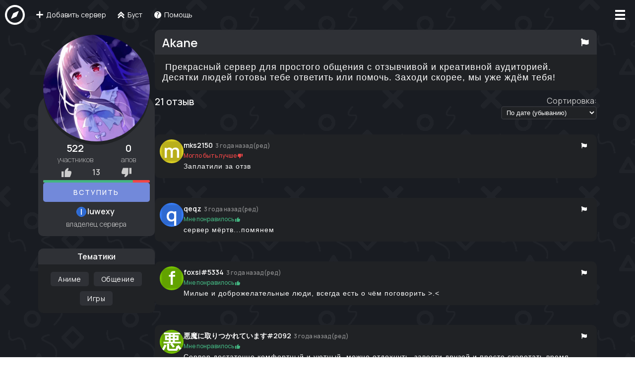

--- FILE ---
content_type: text/html; charset=utf-8
request_url: https://server-discord.com/893201005884370974
body_size: 8726
content:
<!doctype html>
<html data-n-head-ssr lang="ru" data-theme="dark" data-n-head="%7B%22lang%22:%7B%22ssr%22:%22ru%22%7D,%22data-theme%22:%7B%22ssr%22:%22dark%22%7D%7D">
  <head >
    <meta data-n-head="ssr" charset="utf-8"><meta data-n-head="ssr" name="viewport" content="width=device-width, initial-scale=1"><meta data-n-head="ssr" name="msapplication-TileColor" content="#da532c"><meta data-n-head="ssr" property="og:site_name" content="Сервера Дискорд"><meta data-n-head="ssr" property="og:type" content="website"><meta data-n-head="ssr" data-hid="charset" charset="utf-8"><meta data-n-head="ssr" data-hid="mobile-web-app-capable" name="mobile-web-app-capable" content="yes"><meta data-n-head="ssr" data-hid="apple-mobile-web-app-title" name="apple-mobile-web-app-title" content="Server Discord"><meta data-n-head="ssr" data-hid="og:type" name="og:type" property="og:type" content="website"><meta data-n-head="ssr" itemprop="description" name="description" content="Дискорд сервер Akane. Прекрасный сервер для простого общения с отзывчивой и креативной аудиторией. Десятки людей готовы тебе ответить или помочь. Заходи скорее, мы уже ждём тебя! , тематики сервера: Аниме, Общение, Игры"><meta data-n-head="ssr" data-hid="description" name="description" content="Дискорд сервер Akane. Прекрасный сервер для простого общения с отзывчивой и креативной аудиторией. Десятки людей готовы тебе ответить или помочь. Заходи скорее, мы уже ждём тебя! , тематики сервера: Аниме, Общение, Игры"><meta data-n-head="ssr" itemprop="keywords" name="keywords" keywords="дискорд, каналы дискорд, сервер дискорд, сервера дискорд, дискорд сервера, лист серверов дискорд, топ серверов дискорд, русские сервера дискорд, список руских серверов дискорд, лучшие сервера дискорд, дискорд группы, дискорд общения, дискорд сервер Аниме, дискорд сервер Общение, дискорд сервер Игры"><meta data-n-head="ssr" property="og:url" content="https://server-discord.com/893201005884370974"><meta data-n-head="ssr" property="og:title" content="Akane - Дискорд сервер"><meta data-n-head="ssr" property="og:description" content="Дискорд сервер Akane. Прекрасный сервер для простого общения с отзывчивой и креативной аудиторией. Десятки людей готовы тебе ответить или помочь. Заходи скорее, мы уже ждём тебя! "><meta data-n-head="ssr" property="og:image" content="https://cdn.discordapp.com/icons/893201005884370974/78eeb6cc2f91bf17db22c70236658ffd.png"><title>Akane - Дискорд сервер</title><link data-n-head="ssr" data-hid="favicon" rel="icon" type="image/x-icon" href="/favicon.ico"><link data-n-head="ssr" data-hid="favicon" rel="icon" type="image/svg+xml" href="/img/favicon.svg"><link data-n-head="ssr" rel="apple-touch-icon" sizes="180x180" href="/img/apple-touch-icon.png"><link data-n-head="ssr" rel="icon" type="image/png" sizes="32x32" href="/img/favicon-32x32.png"><link data-n-head="ssr" rel="icon" type="image/png" sizes="16x16" href="/img/favicon-16x16.png"><link data-n-head="ssr" rel="icon" type="mask-icon" color="#999999" href="/img/safari-pinned-tab.svg"><link data-n-head="ssr" rel="preconnect" href="https://fonts.googleapis.com"><link data-n-head="ssr" rel="preconnect" href="https://fonts.gstatic.com" crossOrigin="true"><link data-n-head="ssr" rel="stylesheet" href="https://fonts.googleapis.com/css2?family=Manrope:wght@200;300;400;500;600&amp;display=swap" crossOrigin="true"><link data-n-head="ssr" data-hid="shortcut-icon" rel="shortcut icon" href="favicon.ico"><link data-n-head="ssr" data-hid="apple-touch-icon" rel="apple-touch-icon" href="/_nuxt/icons/icon_512x512.1b653d.png" sizes="512x512"><link data-n-head="ssr" rel="manifest" href="/_nuxt/manifest.478f4200.json" data-hid="manifest"><script data-n-head="ssr" src="/js/focus-visible.min.js"></script><script data-n-head="ssr" src="/js/ya-metrica.js"></script><link rel="stylesheet" href="/_nuxt/css/27a9eef8aa8417f28707.css"><link rel="stylesheet" href="/_nuxt/css/8723ce68fdfca4ea8887.css"><link rel="stylesheet" href="/_nuxt/css/88bee7d190338b7393a2.css"><link rel="stylesheet" href="/_nuxt/css/4812cde052fe53495c2b.css">
  </head>
  <body >
    <div data-server-rendered="true" id="__nuxt"><div id="__layout"><div class="wrapper" data-v-0e819304><header class="header" data-v-3bcdd52f data-v-0e819304><div role="banner" class="header-left" data-v-3bcdd52f><a href="/" aria-label="На главную" class="header-left__home header-nav--hover nuxt-link-active" data-v-3bcdd52f><svg xmlns="http://www.w3.org/2000/svg" width="1024" height="1024" viewBox="0 0 1024 1024" class="logotype" data-v-d5aef0ea data-v-3bcdd52f><path d="M512,1024A511.8,511.8,0,0,1,0,512,511.8,511.8,0,0,1,512,0a511.8,511.8,0,0,1,512,512,511.8,511.8,0,0,1-512,512Zm0-920.5c-225.3,0-408.5,183.2-408.5,408.5S286.7,920.5,512,920.5,920.5,737.3,920.5,512,737.3,103.5,512,103.5Z" style="fill: currentColor" data-v-d5aef0ea></path> <path d="M594,594a31.4,31.4,0,0,1-10.4,7.3L459.9,655.4,346,705.3c-19.9,8.6-35.9-7.4-27.3-27.3l49.9-113.9,54.1-123.7a36.8,36.8,0,0,1,17.7-17.7l123.7-54.1L678,318.7c19.9-8.6,35.9,7.4,27.3,27.3L655.4,459.9,601.3,583.6A31.4,31.4,0,0,1,594,594Z" style="fill: currentColor" data-v-d5aef0ea></path></svg></a> <nav role="navigation" class="header-nav-container" data-v-3bcdd52f><ul class="header-nav" data-v-3bcdd52f><li data-v-3bcdd52f><a href="/add-guild" class="header-nav--hover" data-v-3bcdd52f><span class="icon-add" data-v-3bcdd52f></span> <span class="header-nav__text" data-v-3bcdd52f>
              Добавить сервер
            </span></a></li> <li data-v-3bcdd52f><a href="/boost" class="header-nav--hover" data-v-3bcdd52f><span class="icon-boost" data-v-3bcdd52f></span> <span class="header-nav__text" data-v-3bcdd52f>
              Буст
            </span></a></li> <li data-v-3bcdd52f><a href="/help" class="header-nav--hover" data-v-3bcdd52f><span class="icon-help" data-v-3bcdd52f></span> <span class="header-nav__text" data-v-3bcdd52f>
              Помощь
            </span></a></li></ul></nav></div> <!----> <div class="header-right" data-v-3bcdd52f><div class="menu" data-v-21afce46 data-v-3bcdd52f><button aria-label="Меню" class="header-user hoverable header-guest" style="display:;" data-v-21afce46><svg viewBox="0 0 50 50" fill="var(currentColor)" data-v-21afce46><rect x="0" y="0" width="50" height="10" data-v-21afce46></rect> <rect x="0" y="20" width="50" height="10" data-v-21afce46></rect> <rect x="0" y="40" width="50" height="10" data-v-21afce46></rect></svg></button> <div id="dropdown-menu" role="menu" class="header-menu" style="display:none;" data-v-21afce46 data-v-21afce46><ul data-v-21afce46><li data-v-21afce46><button class="header__item header-right-theme" data-v-21afce46><span class="icon-logout" data-v-21afce46></span> Войти
          </button></li> <!----> <!----> <!----> <!----> <li class="header-menu-mobile" data-v-21afce46><a href="/add-guild" class="header__item" data-v-21afce46><span class="icon-add" data-v-21afce46></span> Добавить сервер
          </a></li> <li class="header-menu-mobile" data-v-21afce46><a href="/boost" class="header__item" data-v-21afce46><span class="icon-boost" data-v-21afce46></span> Буст
          </a></li> <li class="header-menu-mobile" data-v-21afce46><a href="/help" class="header__item" data-v-21afce46><span class="icon-help" data-v-21afce46></span> Помощь
          </a></li> <li data-v-21afce46><a target="_blank" href="https://bots.server-discord.com/" class="header__item" data-v-21afce46>
            Мониторинг ботов
          </a></li> <!----> <hr data-v-21afce46> <li data-v-21afce46><label for="theme" class="checkbox header-menu__span" data-v-48eb1e91 data-v-21afce46><span class="header__item--theme" data-v-48eb1e91 data-v-21afce46><span class="icon-dark" data-v-48eb1e91 data-v-21afce46></span> Тёмная тема
            </span> <input id="theme" type="checkbox" class="checkbox-input" data-v-48eb1e91> <span class="checkbox-indicator" data-v-48eb1e91></span></label></li></ul></div></div></div></header> <div class="toast-container" data-v-52d82273 data-v-0e819304><div data-v-52d82273></div></div> <div class="scroll-to-top-container" style="display:none;" data-v-ba773f7e data-v-0e819304 data-v-0e819304><button data-title="Наверх" aria-label="Наверх" class="scroll-to-top tooltip" data-v-ba773f7e><span class="icon-boost" data-v-ba773f7e></span></button></div> <main class="my-little-container--full" data-v-0e819304><div class="container" data-v-d649b8c8 data-v-0e819304><div class="guild-container" data-v-d649b8c8><div class="guild-container__left" data-v-d649b8c8><div class="guild-thumbnail" data-v-d649b8c8><div class="guild-thumbnail-image" data-v-d649b8c8><picture aria-label="" priority="low" loading="lazy" viewBox="0 0 100 100" class="guildAboutPage" data-v-cb799782 data-v-d649b8c8><img data-src="[data-uri]" aria-label="" loading="lazy" importance="low" decoding="async" async="async" priority="low" data-v-cb799782> <!----></picture> <div class="imageShadow" data-v-d649b8c8></div></div> <div class="guild--thumbnail__labels" data-v-d649b8c8><div class="guild-info-signature" data-v-d649b8c8><div class="guild-info-signature__members" data-v-d649b8c8><span class="guild-info-signature__members-count" data-v-d649b8c8>
                522
              </span>участников
            </div></div> <div class="guild-info-signature" data-v-d649b8c8><div class="guild-info-signature__members" data-v-d649b8c8><span class="guild-info-signature__members-count" data-v-d649b8c8>
                0
              </span>апов
            </div></div></div> <div class="guild-thumbnail-rating" data-v-d649b8c8><div class="guild-thumbnail-rating-wrapper" data-v-d649b8c8><button aria-label="Рейтинг плюс" class="guild-thumbnail-rating__button guild-thumbnail-rating-plus" data-v-d649b8c8><span class="icon-like" data-v-d649b8c8></span></button> <div class="v-popover" data-v-d649b8c8><div class="trigger" style="display:inline-block;"><button aria-label="Оценки сервера" class="guild-thumbnail-rating-score" data-v-d649b8c8>
                13
              </button> </div> <div id="popover_d0rimnl9rq" aria-hidden="true" tabindex="0" class="tooltip popover vue-popover-theme" style="visibility:hidden;"><div class="wrapper"><div class="tooltip-inner popover-inner" style="position:relative;"><div><div class="popover-rating" data-v-d649b8c8><span class="icon-like" data-v-d649b8c8></span> <span data-v-d649b8c8>16</span> <span data-v-d649b8c8>/</span> <span class="icon-dislike" data-v-d649b8c8></span> <span data-v-d649b8c8>3</span></div></div> <div tabindex="-1" class="resize-observer" data-v-8859cc6c></div></div> <div class="tooltip-arrow popover-arrow"></div></div></div></div> <button aria-label="Рейтинг минус" class="guild-thumbnail-rating__button guild-thumbnail-rating-minus" data-v-d649b8c8><span class="icon-dislike" data-v-d649b8c8></span></button> <div class="guild-rating-holder" data-v-d649b8c8><div class="guild-rating-data" style="width:84.21052631578948%;" data-v-d649b8c8></div></div></div></div> <div class="guild-thumbnail-join" data-v-d649b8c8><button aria-label="Вступить на серверAkane" class="hoverable" data-v-d649b8c8>
            Вступить
          </button></div> <div class="guild__owner-holder" data-v-d649b8c8><div class="v-popover" data-v-d649b8c8><div class="trigger" style="display:inline-block;"><span class="guild__owner" data-v-d649b8c8><!----> <span class="guild-info-signature__span" data-v-d649b8c8>
                luwexy
              </span></span> </div> <div id="popover_lz9bkgc458" aria-hidden="true" tabindex="0" class="tooltip popover vue-popover-theme" style="visibility:hidden;"><div class="wrapper"><div class="tooltip-inner popover-inner" style="position:relative;"><div><div class="pop-Profile loading" data-v-0b0bdb63><div class="pop-Profile__head" data-v-0b0bdb63><div class="pop-Profile__head-picture" data-v-0b0bdb63><picture aria-label="" priority="low" loading="lazy" viewBox="0 0 100 100" class="comment" data-v-cb799782 data-v-0b0bdb63><!----> <svg role="img" aria-label="" viewBox="0 0 100 100" xmlns="http://www.w3.org/2000/svg" style="user-select: none" data-v-cb799782><rect x="0" y="0" width="100" height="100" style="fill:red;" data-v-cb799782></rect> <rect x="5" y="5" width="90" height="90" rx="15" style="fill: black; opacity: 0.1" data-v-cb799782></rect> <rect x="10" y="10" width="80" height="80" rx="15" style="fill: black; opacity: 0.1" data-v-cb799782></rect> <text x="50" y="78" text-anchor="middle" data-v-cb799782><tspan style="font-size: 80px; font-weight: bold; fill: white; line-height: 80px" data-v-cb799782>
        
      </tspan></text></svg></picture></div> <div class="pop-Profile__head-name" data-v-0b0bdb63><span class="pop-Profile__head-name__span" data-v-0b0bdb63>
        NULL#0000
      </span></div></div> <ul class="pop-Profile__mid" data-v-0b0bdb63><li data-v-0b0bdb63>Комментариев: 123</li> <li data-v-0b0bdb63>Варнов: 0</li></ul> <ul class="pop-Profile__bottom" data-v-0b0bdb63></ul></div></div> <div tabindex="-1" class="resize-observer" data-v-8859cc6c></div></div> <div class="tooltip-arrow popover-arrow"></div></div></div></div> <span class="guild__owner-label" data-v-d649b8c8>
            владелец сервера
          </span></div></div> <div class="guild-widgets" data-v-d649b8c8><div class="widget-container" data-v-e2901250 data-v-d649b8c8><h4 class="widget-container__h4" data-v-e2901250>
    Тематики
  </h4> <div class="widget-container__content" data-v-e2901250><div class="guild-tags" data-v-0b76f562 data-v-d649b8c8><a href="/category/anime" aria-label="Категория Аниме" class="guild-tags__unit" data-v-0b76f562>
    Аниме
  </a><a href="/category/communication" aria-label="Категория Общение" class="guild-tags__unit" data-v-0b76f562>
    Общение
  </a><a href="/category/games" aria-label="Категория Игры" class="guild-tags__unit" data-v-0b76f562>
    Игры
  </a></div></div></div> <!----> <!----></div></div> <div class="guild-container__right" data-v-d649b8c8><div class="guild-info" data-v-d649b8c8><div class="guild-info-header" data-v-d649b8c8><h2 data-v-d649b8c8>Akane</h2> <button aria-label="Пожаловаться на сервер" data-title="Пожаловаться на сервер" class="guilds-info-header-report" data-v-d649b8c8><span class="icon-flag" data-v-d649b8c8></span></button></div> <div class="guild-info-scroll" data-v-d649b8c8><article data-v-d649b8c8> Прекрасный сервер для простого общения с отзывчивой и креативной аудиторией. Десятки людей готовы тебе ответить или помочь. Заходи скорее, мы уже ждём тебя! </article></div></div> <div class="guild-comments" data-v-d649b8c8><!----> <div class="guild-comments-head-container" data-v-d649b8c8><h3 data-v-d649b8c8>21 отзыв</h3> <div class="guild-comments-head-sort" data-v-d649b8c8><label for="commentSort" data-v-d649b8c8>
              Сортировка:
            </label> <select id="commentSort" name="commentSort" data-v-d649b8c8><option value="-createdAt" selected="selected" data-v-d649b8c8>
                По дате (убыванию)
              </option> <option value="createdAt" data-v-d649b8c8>
                По дате (возрастанию)
              </option> <option value="-rate" data-v-d649b8c8>
                По положительной оценке
              </option> <option value="rate" data-v-d649b8c8>
                По отрицательной оценке
              </option></select></div></div> <!----><!----><!----></div></div></div></div></main> <footer data-v-d629359c data-v-0e819304><div class="container" data-v-d629359c><div class="custom-shape-divider-bottom-1635780211" data-v-d629359c><svg data-name="Layer 1" xmlns="http://www.w3.org/2000/svg" viewBox="0 0 1200 120" preserveAspectRatio="none" data-v-d629359c><path d="M321.39,56.44c58-10.79,114.16-30.13,172-41.86,82.39-16.72,168.19-17.73,250.45-.39C823.78,31,906.67,72,985.66,92.83c70.05,18.48,146.53,26.09,214.34,3V0H0V27.35A600.21,600.21,0,0,0,321.39,56.44Z" class="shape-fill" data-v-d629359c></path></svg></div> <div role="contentinfo" data-v-d629359c><h2 data-v-d629359c>О нас</h2> <p data-v-d629359c>
        Проект «Server-Discord.com» представляет из себя веб-сайт, размещающий у себя сервера пользователей программы
        Discord. При использовании сайта вы принимаете условия использования.
        <br data-v-d629359c> <br data-v-d629359c>
        server-discord.com не является аффилированным лицом компании «Discord Inc».
        <br data-v-d629359c> <br data-v-d629359c> <br data-v-d629359c> <a href="mailto:support@sdc.su" class="mail" data-v-d629359c>
          support@sdc.su
        </a></p></div> <div data-v-d629359c><h2 data-v-d629359c>Навигация</h2> <ul data-v-d629359c><li data-v-d629359c><a href="/add-guild" data-v-d629359c>
            Добавить сервер
          </a></li> <li data-v-d629359c><a href="/boost" data-v-d629359c>
            Буст
          </a></li> <li data-v-d629359c><a href="/guilds-setup" data-v-d629359c>
            Создание серверов
          </a></li> <li data-v-d629359c><a href="/help" data-v-d629359c>
            Помощь
          </a></li> <li data-v-d629359c><a href="/partners" data-v-d629359c>
            Партнёры
          </a></li> <li data-v-d629359c><a target="_blank" href="https://vare.pw/" data-v-d629359c>
            Разработчики
          </a></li> <li data-v-d629359c><a href="/help#rules" data-v-d629359c>
            Условия использования
          </a></li></ul></div> <div data-v-d629359c><h2 data-v-d629359c>API</h2> <ul data-v-d629359c><li data-v-d629359c><a href="https://docs.server-discord.com/" data-v-d629359c>
            Документация
          </a></li> <li data-v-d629359c><a href="https://docs.server-discord.com/#biblioteki-dlya-raboty-s-sd.c-api" data-v-d629359c>
            Библиотеки
          </a></li></ul></div> <div data-v-d629359c><h2 data-v-d629359c>Наши социальные сети</h2> <ul data-v-d629359c><li data-v-d629359c><a target="_blank" href="https://discord.gg/8KKVhTU" data-v-d629359c>
            Discord Сервер
          </a></li> <li data-v-d629359c><a target="_blank" href="https://vk.com/server_discord" data-v-d629359c>
            Группа ВКонтакте
          </a></li> <li data-v-d629359c><a target="_blank" href="https://t.me/vare_server_discord" data-v-d629359c>
            Канал Telegram
          </a></li></ul></div> <div data-v-d629359c><h2 data-v-d629359c>Категории серверов</h2> <ul data-v-d629359c><li data-v-d629359c><a href="/category/anime" data-v-d629359c>
            Аниме
          </a></li><li data-v-d629359c><a href="/category/games" data-v-d629359c>
            Игры
          </a></li><li data-v-d629359c><a href="/category/art" data-v-d629359c>
            Искусство
          </a></li><li data-v-d629359c><a href="/category/business" data-v-d629359c>
            Бизнес
          </a></li><li data-v-d629359c><a href="/category/music" data-v-d629359c>
            Музыка
          </a></li><li data-v-d629359c><a href="/category/communication" data-v-d629359c>
            Общение
          </a></li><li data-v-d629359c><a href="/category/rp" data-v-d629359c>
            RolePlay
          </a></li><li data-v-d629359c><a href="/category/policy" data-v-d629359c>
            Политика
          </a></li><li data-v-d629359c><a href="/category/programming" data-v-d629359c>
            Программирование
          </a></li><li data-v-d629359c><a href="/category/community" data-v-d629359c>
            Сообщество
          </a></li><li data-v-d629359c><a href="/category/technologies" data-v-d629359c>
            Технологии
          </a></li><li data-v-d629359c><a href="/category/films" data-v-d629359c>
            Фильмы
          </a></li><li data-v-d629359c><a href="/category/humor" data-v-d629359c>
            Юмор
          </a></li></ul></div> <div data-v-d629359c><h2 data-v-d629359c>Мониторинги Discord</h2> <ul data-v-d629359c><li data-v-d629359c><a href="https://server-discord.com" data-v-d629359c>
            Мониторинг Серверов
          </a></li> <li data-v-d629359c><a href="https://bots.server-discord.com" data-v-d629359c>
            Мониторинг Discord Ботов
          </a></li></ul></div></div> <div class="copyright" data-v-d629359c><span data-v-d629359c>
      © 2018 - 2026
      <a href="//vare.pw" target="_blank" data-v-d629359c>
        ООО &quot;ВЭЙР&quot;
      </a></span> <span style="display:none;" data-v-d629359c><br data-v-d629359c>

      Кликов осталось: <b data-v-d629359c>5</b></span></div></footer> <!----></div></div></div><script>window.__NUXT__=(function(a,b,c,d,e,f,g,h,i,j,k){return {layout:"default",data:[{}],fetch:{},error:a,state:{appData:{banner:{id:"1239260433551200276",name:"XIVIVIDE",members:81454,description:"⚠️ Внимание! Самый опасный Discord сервер - XIVIVIDE 🌪 Уровень токсичности зашкаливает 📈💥😡",icon:"a_22dec9f014cefe6ec09b03fc315f5d25",isBot:d,isClose:b,isJoinCaptcha:b,boost:{type:c,endAt:a,color:a,background:a,iconGif:a},upperPin:a,rating:{total:g,comments:c},tags:a,pins:[],up:{count:a,at:a}},pins:[{workName:"vare",name:"VARE Team",description:"Участник команды разработчиков Vare"},{workName:"sdcpartner",name:"Партнер сайта",description:"Официальный партнёр проекта"},{workName:"verified",name:"Верифицированный сервер",description:"Сервера, получившие верификацию от Discord."},{workName:"partner",name:"Партнёр Discord",description:"Сервера, учавствующие в партнёрской программе Discord."},{workName:"boost",name:"Буст сервер",description:"За буст сервера на мониторинге"},{workName:"bughunter",name:"Тестировщик сайта",description:"За участие в бета-теста сайта."},{workName:"botdev",name:"Разработчик ботов",description:"Сервер разработчика ботов."},{workName:"youtube",name:"Блоггер",description:"Сервера, связанные с деятельностю на YouTube."},{workName:"twitch",name:"Стример",description:"Сервера, связанные с деятельностю на Twitch."},{workName:"seniority",name:"Выслуга лет",description:"Сервер, сыгравший определённую роль в жизни мониторинга и был с самого начала."}],socials:{vk:{name:"VKontakte",link:"vk.com\u002F"},youtube:{name:"YouTube",link:"youtube.com\u002F"},twitch:{name:"Twitch",link:"twitch.tw\u002F"},website:{name:"Website",link:"https:\u002F\u002F"}},uploadTypes:["iconGif","background","backgroundFull"],reports:{ups:{text:d,optional:b},marks:{text:d,optional:b},name:{text:b},description:{text:b},icon:{text:b},links:{text:d,optional:d},other:{text:d,optional:b}},comments:{reports:{swear:{text:b},duplicate:{text:d,optional:d},ad:{text:b},critic:{text:d,optional:b},other:{text:d,optional:b}}},roles:{USER:c,PREMIUM:e,MODERATOR:g,MANAGER:h,ADMIN:4}},doodleId:e,featureUnlock:{footerClicks:c},guildForm:{id:a,language:a,name:a,icon:a,description:f,descriptionFull:f,isClose:b,isJoinCaptcha:b,boost:{type:a,iconGif:a,color:a,background:a,backgroundFull:a,hasShortLink:a,shortLink:a},upperPin:a,socials:{},invite:{id:a,isChecking:b,isValid:b},tags:[],pins:[]},guildPage:{id:"893201005884370974",name:"Akane",iconId:"78eeb6cc2f91bf17db22c70236658ffd",membersCount:522,upsCount:c,descriptionShort:"Прекрасный сервер для простого общения с отзывчивой и креативной аудиторией. Десятки людей готовы тебе ответить или помочь. Заходи скорее, мы уже ждём тебя! ",descriptionFull:" Прекрасный сервер для простого общения с отзывчивой и креативной аудиторией. Десятки людей готовы тебе ответить или помочь. Заходи скорее, мы уже ждём тебя! ",isClose:b,isJoinCaptcha:b,tags:["anime","communication","games"],rating:{total:13,plus:16,minus:h},owner:{id:"856877687577509918",avatarId:f,username:"luwexy",avatar:"94916c3531ebb270f10f43daeee25f89"},pins:[],upperPin:a,links:[],boostFeatures:{boostType:c,color:f,backgroundImage:a,gifAvatar:a},comments:[{id:"d4dd2c30-f724-11ed-b386-12e13df41bd3",text:"Заплатили за отзв",rate:-1,createdAt:"2023-03-06T00:00:28.000+00:00",updatedAt:"2023-12-31T20:53:47.000+00:00",parentId:a,user:{id:"1081242979634786355",username:"mks2150",avatar:"e2153a38988d2466cf955a12d22d61bc",role:c},comments:[]},{id:"d4d1547c-f724-11ed-b386-12e13df41bd3",text:"сервер мёртв...помянем",rate:e,createdAt:"2023-01-04T01:06:58.000+00:00",updatedAt:"2023-07-09T15:46:42.000+00:00",parentId:a,user:{id:"1008796583959216148",username:"qeqz",avatar:"a2905b7097d83fcc3a11133f03b2a7b1",role:c},comments:[]},{id:"d4c11265-f724-11ed-b386-12e13df41bd3",text:"Милые и доброжелательные люди, всегда есть о чём поговорить \u003E.\u003C",rate:e,createdAt:"2022-10-15T15:38:48.000+00:00",updatedAt:"2023-01-14T20:36:04.000+00:00",parentId:a,user:{id:"1013043886547017731",username:"foxsi#5334",avatar:"8f65313174b03ed4741e98c0e481e934",role:c},comments:[]},{id:"d4d2b2c4-f724-11ed-b386-12e13df41bd3",text:"Сервер достаточно комфортный и уютный, можно отдохнуть, завести друзей и просто скоротать время, одобряю такое :\u003E",rate:e,createdAt:"2023-01-10T02:27:30.000+00:00",updatedAt:"2023-01-10T02:31:37.000+00:00",parentId:a,user:{id:"837397239290003546",username:"悪魔に取りつかれています#2092",avatar:"d37a5ee5c4b54f0dec6ca5223428fa00",role:c},comments:[]},{id:"d4d15b7c-f724-11ed-b386-12e13df41bd3",text:"Арина ебет меня ,каждый день.Не было и дня,что я не жалела о том,что не было здесь раньше.\nСамые лучшие тянки только на акане.",rate:e,createdAt:"2023-01-04T01:09:33.000+00:00",updatedAt:"2023-01-04T01:25:42.000+00:00",parentId:a,user:{id:"790098698805706772",username:"sarlelam",avatar:"920e516909f9fc3528d95df508a78ea6",role:c},comments:[]}],commentCount:21,commentsSort:"-createdAt",commentsPage:e,user:{commentText:a,commentTextInput:a,commentId:a,guildRate:a},socials:{vk:a,youtube:a,twitch:a,website:a}},guilds:{discordGuilds:[],sdcGuilds:[],lastUpdate:c},menu:{opened:b,darkMode:d,scroll:c,backURL:i},pageControl:{guilds:[],page:e,findCount:a,totalCount:a,guildsPerPage:25,search:f,language:j,tags:[],isBoost:b,isClose:b,sort:k,DATA_FETCHING:d,DATA_FETCHING_START_TIME:a,DATA_FETCHING_FINISH_TIME:a},popProfiles:{cachedUsers:{}},search:{count:c,page:c,random:f,find:f,lang:j,sort:k,tags:[],boost:b,close:b},session:{session:a,accessToken:a,discordToken:a,autoLogin:d,user:{avatar:a,discriminator:a,id:a,username:a,role:void 0}}},serverRendered:d,routePath:"\u002F893201005884370974",config:{clientId:"464272403766444044",HCAPTCHASite:"b44d943d-59f9-432b-9ad9-ea4537e03f9e",discordApiVersion:9,discordCDN:"https:\u002F\u002Fcdn.discordapp.com",WEB_SERVICE:"https:\u002F\u002Fserver-discord.com",axios:{browserBaseURL:"https:\u002F\u002Fserver-discord.com\u002Fapi"},_app:{basePath:i,assetsPath:"\u002F_nuxt\u002F",cdnURL:a}}}}(null,false,0,true,1,"",2,3,"\u002F","al","up"));</script><script>!function(){var e=document,t=e.createElement("script");if(!("noModule"in t)&&"onbeforeload"in t){var n=!1;e.addEventListener("beforeload",function(e){if(e.target===t)n=!0;else if(!e.target.hasAttribute("nomodule")||!n)return;e.preventDefault()},!0),t.type="module",t.src=".",e.head.appendChild(t),t.remove()}}();</script><script nomodule src="/_nuxt/js/963b03625bad61b2c60d.js" defer></script><script type="module" src="/_nuxt/js/b31acf1e8597e5a961f8.js" defer></script><script nomodule src="/_nuxt/js/1efdf8c16cdb8b6b4779.js" defer></script><script type="module" src="/_nuxt/js/e7d51063cb3b4cc1c9e5.js" defer></script><script nomodule src="/_nuxt/js/01b7729525a5bbf60ec7.js" defer></script><script type="module" src="/_nuxt/js/acf4a3012f837ed29fb9.js" defer></script><script nomodule src="/_nuxt/js/1474a547f5c9f0edc699.js" defer></script><script nomodule src="/_nuxt/js/24b890977a93237322b9.js" defer></script><script type="module" src="/_nuxt/js/76b5805657b1f95c0c92.js" defer></script><script nomodule src="/_nuxt/js/32485396f3cb732fc6c5.js" defer></script><script type="module" src="/_nuxt/js/8ca3a918cdeda1542154.js" defer></script><script nomodule src="/_nuxt/js/528982ea61de786eb2d1.js" defer></script><script type="module" src="/_nuxt/js/c5b10f9dc0533379b945.js" defer></script><script nomodule src="/_nuxt/js/7b6e9b9a0c29449b41cf.js" defer></script><script type="module" src="/_nuxt/js/64d4ff639da698ff135f.js" defer></script><script nomodule src="/_nuxt/js/6b72b97add0f67f32e9b.js" defer></script><script type="module" src="/_nuxt/js/807117c00679d6ce5413.js" defer></script>
  </body>
</html>


--- FILE ---
content_type: text/css; charset=UTF-8
request_url: https://server-discord.com/_nuxt/css/f7b1ed1d954730cf2457.css
body_size: 3924
content:
.guildAddIcon img[data-v-cb799782],.guildAddIcon svg[data-v-cb799782]{-webkit-border-radius:10px;-moz-border-radius:10px;border-radius:10px;height:64px}.guildAddIcon[data-v-cb799782]{height:64px;margin:10px}.profileIcon img[data-v-cb799782],.profileIcon svg[data-v-cb799782],.profileIcon[data-v-cb799782]{-webkit-border-radius:100%;-moz-border-radius:100%;border-radius:100%;height:24px;margin-right:5px;width:24px}.profileIconHeader img[data-v-cb799782],.profileIconHeader svg[data-v-cb799782]{-webkit-border-radius:100%;-moz-border-radius:100%;border-radius:100%;height:100%;-o-object-fit:cover;object-fit:cover;width:100%}.guildMainPage[data-v-cb799782]{margin:auto}.guildMainPage img[data-v-cb799782],.guildMainPage svg[data-v-cb799782]{-webkit-border-radius:50%;-moz-border-radius:50%;border-radius:50%;display:block;grid-area:c;height:86px;margin:auto;max-height:128px;max-width:128px;-o-object-fit:cover;object-fit:cover;-webkit-transition:all .1s ease-in-out;-o-transition:all .1s ease-in-out;-moz-transition:all .1s ease-in-out;transition:all .1s ease-in-out;width:86px}.guildMainPage img[data-v-cb799782]:hover,.guildMainPage svg[data-v-cb799782]:hover{border-color:#ccc;border-color:var(--font-additional,#ccc)}.guildAboutPage[data-v-cb799782]{height:215px;width:215px}.guildAboutPage img[data-v-cb799782],.guildAboutPage svg[data-v-cb799782]{background:var(--main-reaccent)!important;-webkit-border-radius:50%;-moz-border-radius:50%;border-radius:50%;height:100%;width:100%}.guildSignature img[data-v-cb799782],.guildSignature svg[data-v-cb799782]{-webkit-border-radius:24px;-moz-border-radius:24px;border-radius:24px;height:24px;padding:2px;width:24px}.guildSignature[data-v-cb799782]{display:-webkit-box;display:-webkit-flex;display:-moz-box;display:-ms-flexbox;display:flex}.comment img[data-v-cb799782],.comment svg[data-v-cb799782]{-webkit-border-radius:50%;-moz-border-radius:50%;border-radius:50%;height:100%;width:100%}.comment[data-v-cb799782]{height:48px;width:48px}.commentAuthor img[data-v-cb799782],.commentAuthor svg[data-v-cb799782]{-webkit-border-radius:50%;-moz-border-radius:50%;border-radius:50%;height:26px;width:26px}.commentAuthor[data-v-cb799782]{height:26px;width:26px}.partnerIcon img[data-v-cb799782],.partnerIcon svg[data-v-cb799782]{border:2px solid var(--main);-webkit-border-radius:5px;-moz-border-radius:5px;border-radius:5px;display:inline-block;height:32px;width:32px}.partnerIcon[data-v-cb799782]{height:32px;margin:auto;width:32px}.customInput{background:var(--main-reaccent);border:2px solid var(--main);-webkit-border-radius:10px;-moz-border-radius:10px;border-radius:10px;color:var(--font);font-family:Open Sans,sans-serif;font-weight:400;letter-spacing:.5px;max-height:80px;overflow:auto;padding:.6rem;-webkit-transition:all .2s ease-in-out;-o-transition:all .2s ease-in-out;-moz-transition:all .2s ease-in-out;transition:all .2s ease-in-out;width:100%}.customInput:empty:not(:focus):before{content:attr(data-text);cursor:text;font-size:14px;opacity:.5;pointer-events:none}.customInput:focus{-webkit-backdrop-filter:brightness(150%);backdrop-filter:brightness(150%);border-color:var(--font);outline:none}.customInput::-webkit-scrollbar{width:4px}.customInput::-webkit-scrollbar-track{background:none}.customInput::-webkit-scrollbar-thumb{background-color:var(--font);-webkit-border-radius:20px;border-radius:20px}.comment[data-v-3b38983a]{background:var(--main-reaccent);border:2px solid var(--main);-webkit-border-radius:10px;-moz-border-radius:10px;border-radius:10px;margin-top:50px;padding:10px 10px 15px;width:100%}.comment[data-v-3b38983a],.comment__avatar[data-v-3b38983a]{display:-webkit-box;display:-webkit-flex;display:-moz-box;display:-ms-flexbox;display:flex}.comment__avatar[data-v-3b38983a]{-webkit-box-orient:vertical;-webkit-box-direction:normal;-moz-box-orient:vertical;-moz-box-direction:normal;-webkit-animation:b-3b38983a 1s infinite;-moz-animation:b-3b38983a 1s infinite;-o-animation:b-3b38983a 1s infinite;animation:b-3b38983a 1s infinite;background:var(--font);-webkit-border-radius:50%;-moz-border-radius:50%;border-radius:50%;-webkit-flex-direction:column;-ms-flex-direction:column;flex-direction:column;height:48px;margin-right:15px;width:48px}.comment__head[data-v-3b38983a]{display:-webkit-box;display:-webkit-flex;display:-moz-box;display:-ms-flexbox;display:flex;min-width:0;padding-top:2px;width:100%}.comment__head__username[data-v-3b38983a]{-webkit-animation:b-3b38983a 1s infinite;-moz-animation:b-3b38983a 1s infinite;-o-animation:b-3b38983a 1s infinite;animation:b-3b38983a 1s infinite;background:var(--font);-webkit-border-radius:10px;-moz-border-radius:10px;border-radius:10px;display:block;height:14px;margin-bottom:8px}.comment-container[data-v-3b38983a]{-webkit-box-orient:vertical;-webkit-box-direction:normal;-moz-box-orient:vertical;-moz-box-direction:normal;display:-webkit-box;display:-webkit-flex;display:-moz-box;display:-ms-flexbox;display:flex;-webkit-flex-direction:column;-ms-flex-direction:column;flex-direction:column;width:100%}.comment__text-text[data-v-3b38983a]{-webkit-animation:b-3b38983a 1s infinite;-moz-animation:b-3b38983a 1s infinite;-o-animation:b-3b38983a 1s infinite;animation:b-3b38983a 1s infinite;background:var(--font);-webkit-border-radius:10px;-moz-border-radius:10px;border-radius:10px;height:10px;margin-bottom:8px}.comment__head__username-container[data-v-3b38983a]{width:100%}@-webkit-keyframes b-3b38983a{0%{opacity:.15}25%{opacity:.3}to{opacity:.15}}@-moz-keyframes b-3b38983a{0%{opacity:.15}25%{opacity:.3}to{opacity:.15}}@-o-keyframes b-3b38983a{0%{opacity:.15}25%{opacity:.3}to{opacity:.15}}@keyframes b-3b38983a{0%{opacity:.15}25%{opacity:.3}to{opacity:.15}}.widgetPins-container__content[data-v-5b9a7f06]{-webkit-box-orient:vertical;-webkit-box-direction:normal;-moz-box-orient:vertical;-moz-box-direction:normal;-webkit-border-radius:0 0 20px 20px;-moz-border-radius:0 0 20px 20px;border-radius:0 0 20px 20px;display:-webkit-box;display:-webkit-flex;display:-moz-box;display:-ms-flexbox;display:flex;-webkit-flex-direction:column;-ms-flex-direction:column;flex-direction:column;gap:10px;height:100%;padding:10px}.widgetPins-container__content__img[data-v-5b9a7f06]{height:32px;margin:auto;padding:3px;width:32px}.widgetPins-container__content__img-container[data-v-5b9a7f06]{-webkit-border-radius:5px 0 0 5px;-moz-border-radius:5px 0 0 5px;border-radius:5px 0 0 5px;display:-webkit-box;display:-webkit-flex;display:-moz-box;display:-ms-flexbox;display:flex;margin-right:3px}.widgetPins-container__content__unit[data-v-5b9a7f06]{-webkit-border-radius:5px;-moz-border-radius:5px;border-radius:5px;display:-webkit-box;display:-webkit-flex;display:-moz-box;display:-ms-flexbox;display:flex;position:relative}.widgetPins-container__content__unit[data-v-5b9a7f06]:after{background:var(--main-reaccent);bottom:-5px;content:"";height:2px;left:-10px;position:absolute;width:-webkit-calc(100% + 20px);width:-moz-calc(100% + 20px);width:calc(100% + 20px)}.widgetPins-container__content__unit[data-v-5b9a7f06]:last-child:after{display:none}.widgetPins-container__content__label[data-v-5b9a7f06]{color:var(--font);margin:auto auto auto 0;padding:2px}.widgetLinks-container__content[data-v-4e5aae7c]{-webkit-box-orient:vertical;-webkit-box-direction:normal;-moz-box-orient:vertical;-moz-box-direction:normal;display:-webkit-box;display:-webkit-flex;display:-moz-box;display:-ms-flexbox;display:flex;-webkit-flex-direction:column;-ms-flex-direction:column;flex-direction:column;gap:10px;height:100%;padding:10px}.widgetLinks-container__content__img[data-v-4e5aae7c]{height:32px;margin:auto;padding:3px;width:32px}.widgetLinks-container__content__img-container[data-v-4e5aae7c]{-webkit-border-radius:5px 0 0 5px;-moz-border-radius:5px 0 0 5px;border-radius:5px 0 0 5px;display:-webkit-box;display:-webkit-flex;display:-moz-box;display:-ms-flexbox;display:flex;margin-right:3px}.widgetLinks-container__content__unit[data-v-4e5aae7c]{-webkit-border-radius:5px;-moz-border-radius:5px;border-radius:5px;color:var(--font);display:-webkit-box;display:-webkit-flex;display:-moz-box;display:-ms-flexbox;display:flex;position:relative}.widgetLinks-container__content__unit[data-v-4e5aae7c]:after{background:var(--main-reaccent);bottom:-6px;content:"";height:2px;left:-10px;pointer-events:none;position:absolute;width:-webkit-calc(100% + 20px);width:-moz-calc(100% + 20px);width:calc(100% + 20px)}.widgetLinks-container__content__unit[data-v-4e5aae7c]:last-child:after{display:none}.widgetLinks-container__content__label[data-v-4e5aae7c]{color:var(--font);margin:auto 0}.widgetLinks-container__content__unit[data-v-4e5aae7c]:hover{-webkit-text-decoration:underline;text-decoration:underline}.widgetLinks-container__content__unit:hover .widgetLinks-container__content__img-container[data-v-4e5aae7c]{background:var(--main-reaccent);-webkit-border-radius:10px;-moz-border-radius:10px;border-radius:10px}.widget-container[data-v-e2901250]{-webkit-border-radius:10px;-moz-border-radius:10px;border-radius:10px;-webkit-box-shadow:var(--shadow);-moz-box-shadow:var(--shadow);box-shadow:var(--shadow);margin-bottom:25px;overflow:hidden}.widget-container__h4[data-v-e2901250]{background:#1c1e23;background:var(--main,#1c1e23);color:#fff;color:var(--font,#fff);font-weight:600;margin:0;padding:5px;text-align:center;width:100%}.widget-container__content[data-v-e2901250]{background:var(--main-reaccent)}.guild-tags[data-v-0b76f562]{-webkit-box-pack:center;-moz-box-pack:center;-ms-flex-pack:center;display:-webkit-box;display:-webkit-flex;display:-moz-box;display:-ms-flexbox;display:flex;-webkit-flex-wrap:wrap;-ms-flex-wrap:wrap;flex-wrap:wrap;-webkit-justify-content:center;justify-content:center;padding:10px}.guild-tags__unit[data-v-0b76f562]{background:var(--main);border:var(--border);-webkit-border-radius:5px;-moz-border-radius:5px;border-radius:5px;color:var(--font);font-size:14px;letter-spacing:.5px;margin:5px;padding:5px 15px;word-break:normal}a.guild-tags__unit[data-v-0b76f562]:hover{background:var(--main-accent);-webkit-text-decoration:underline;text-decoration:underline}.guild-tags__unit--active[data-v-0b76f562]{background:var(--extra-accent)!important;color:#fff}.popover-rating[data-v-d649b8c8]{-webkit-box-align:center;-moz-box-align:center;-ms-flex-align:center;-webkit-align-items:center;align-items:center;background:var(--main-reaccent);-webkit-border-radius:5px;-moz-border-radius:5px;border-radius:5px;display:-webkit-box;display:-webkit-flex;display:-moz-box;display:-ms-flexbox;display:flex;gap:0 5px;padding:5px;vertical-align:center}.popover-rating .icon-like[data-v-d649b8c8]{color:var(--pseudo-green)}.popover-rating .icon-dislike[data-v-d649b8c8]{color:var(--pseudo-red)}.container[data-v-d649b8c8]{padding:0 6vw}.server-avatar-pin-container[data-v-d649b8c8]{border:none!important;height:40px!important;left:10px;position:absolute;top:10px;width:40px!important}.server-avatar-pin[data-v-d649b8c8]{background:var(--main-reaccent);border:2px solid var(--main-additional);-webkit-border-radius:13px 0 5px 0!important;-moz-border-radius:13px 0 5px 0!important;border-radius:13px 0 5px 0!important;height:40px!important;margin:0!important;padding:5px;pointer-events:none;-webkit-transition:all .1s ease-in-out;-o-transition:all .1s ease-in-out;-moz-transition:all .1s ease-in-out;transition:all .1s ease-in-out;width:40px!important}.guild-container[data-v-d649b8c8]{display:-webkit-box;display:-webkit-flex;display:-moz-box;display:-ms-flexbox;display:flex;gap:50px}.guild-container__left[data-v-d649b8c8]{-webkit-box-orient:vertical;-webkit-box-direction:normal;-moz-box-orient:vertical;-moz-box-direction:normal;width:235px}.guild-container__left[data-v-d649b8c8],.guild-container__right[data-v-d649b8c8]{display:-webkit-box;display:-webkit-flex;display:-moz-box;display:-ms-flexbox;display:flex;-webkit-flex-direction:column;-ms-flex-direction:column;flex-direction:column}.guild-container__right[data-v-d649b8c8]{-webkit-box-ordinal-group:2;-moz-box-ordinal-group:2;-ms-flex-order:1;-webkit-box-orient:vertical;-webkit-box-direction:normal;-moz-box-orient:vertical;-moz-box-direction:normal;gap:50px;-webkit-order:1;order:1;width:100%}.guild-widgets[data-v-d649b8c8]{margin-top:25px}.guild-thumbnail[data-v-d649b8c8]{-webkit-box-orient:vertical;-webkit-box-direction:normal;-moz-box-orient:vertical;-moz-box-direction:normal;display:-webkit-box;display:-webkit-flex;display:-moz-box;display:-ms-flexbox;display:flex;-webkit-flex-direction:column;-ms-flex-direction:column;flex-direction:column;gap:15px;grid-area:d;padding:10px;position:relative}.guild-thumbnail[data-v-d649b8c8]:before{background:var(--main);-webkit-border-radius:35px 35px 10px 10px;-moz-border-radius:35px 35px 10px 10px;border-radius:35px 35px 10px 10px;-webkit-box-shadow:var(--shadow);-moz-box-shadow:var(--shadow);box-shadow:var(--shadow);content:"";height:-webkit-calc(100% - 128px);height:-moz-calc(100% - 128px);height:calc(100% - 128px);left:0;position:absolute;top:128px;width:100%;z-index:-1}.guild-thumbnail-rating[data-v-d649b8c8]{display:-webkit-box;display:-webkit-flex;display:-moz-box;display:-ms-flexbox;display:flex;position:relative}.guild-thumbnail-rating-wrapper button[data-v-d649b8c8]{background:none;border:none;-webkit-border-radius:100%;-moz-border-radius:100%;border-radius:100%;color:#ccc;color:var(--font-additional,#ccc);font-size:20px;height:32px;-webkit-transition:all .1s;-o-transition:all .1s;-moz-transition:all .1s;transition:all .1s}.guild-thumbnail-rating-wrapper button[data-v-d649b8c8]:not([disabled]):hover{-webkit-transform:translateY(-2px);-moz-transform:translateY(-2px);-ms-transform:translateY(-2px);-o-transform:translateY(-2px);transform:translateY(-2px)}.guild-thumbnail-rating-score[data-v-d649b8c8]{color:#ccc;color:var(--font,#ccc);cursor:pointer;font-size:16px!important;font-weight:600}.guild-thumbnail-rating-score[data-v-d649b8c8]:hover{-webkit-text-decoration:underline;text-decoration:underline}.guild-thumbnail-rating-wrapper[data-v-d649b8c8]{-webkit-box-pack:space-evenly;-moz-box-pack:space-evenly;-ms-flex-pack:space-evenly;-ms-flex-item-align:center;-webkit-align-self:center;align-self:center;display:-webkit-box;display:-webkit-flex;display:-moz-box;display:-ms-flexbox;display:flex;font-size:16px;-webkit-justify-content:space-evenly;justify-content:space-evenly;padding-bottom:5px;width:100%}.guild-rating-holder[data-v-d649b8c8]{background:#f04747!important;background:var(--pseudo-red,#f04747)!important;bottom:0;width:100%}.guild-rating-data[data-v-d649b8c8],.guild-rating-holder[data-v-d649b8c8]{-webkit-border-radius:5px;-moz-border-radius:5px;border-radius:5px;height:5px;position:absolute}.guild-rating-data[data-v-d649b8c8]{background:#43b581!important;background:var(--pseudo-green,#43b581)!important}.guild-thumbnail-image[data-v-d649b8c8]{-webkit-box-pack:center;-moz-box-pack:center;-ms-flex-pack:center;align-self:center;display:-webkit-box;display:-webkit-flex;display:-moz-box;display:-ms-flexbox;display:flex;grid-area:c;-webkit-justify-content:center;justify-content:center;position:relative;width:100%}.imageShadow[data-v-d649b8c8]{background:var(--main-reaccent);-webkit-border-radius:50%;-moz-border-radius:50%;border-radius:50%;height:215px;position:absolute;top:7px;width:215px;z-index:-1}.guild-thumbnail-join[data-v-d649b8c8]{display:-webkit-box;display:-webkit-flex;display:-moz-box;display:-ms-flexbox;display:flex}.guild-thumbnail-join a[data-v-d649b8c8],.guild-thumbnail-join button[data-v-d649b8c8]{background:var(--extra-accent--light);border:none;-webkit-border-radius:5px;-moz-border-radius:5px;border-radius:5px;color:#fff;display:block;font-size:14px;font-weight:500;height:auto;letter-spacing:2px;margin:auto;padding:10px 40px;-webkit-text-decoration:none;text-decoration:none;text-transform:uppercase;-webkit-transition:all .1s;-o-transition:all .1s;-moz-transition:all .1s;transition:all .1s;width:100%}.guild-thumbnail-join button[data-v-d649b8c8]:hover{background:#15171c;background:var(--extra-accent,#15171c)}.server-btn-join-blocked[data-v-d649b8c8]{background:var(--backcolor)!important;border:1px solid var(--pseudo-red);width:100%}.guild-thumbnail-mark[data-v-d649b8c8]{-webkit-border-radius:5px;-moz-border-radius:5px;border-radius:5px;display:-webkit-inline-box;display:-webkit-inline-flex;display:-moz-inline-box;display:-ms-inline-flexbox;display:inline-flex;margin-top:20px;padding:5px 10px;text-align:center}.mark-5[data-v-d649b8c8]{background:#43b581;background:var(--pseudo-green,#43b581);-webkit-border-radius:5px;-moz-border-radius:5px;border-radius:5px;font-size:17px!important;padding:2px 8px}.guild-thumbnail-back[data-v-d649b8c8]{grid-area:e;width:100%}.guild-thumbnail-back button[data-v-d649b8c8]{background:var(--main);border:none;-webkit-border-radius:5px;-moz-border-radius:5px;border-radius:5px;color:var(--font-additional);display:block;height:38px;line-height:32px;text-align:center;-webkit-text-decoration:none;text-decoration:none;-webkit-transition:all .1s;-o-transition:all .1s;-moz-transition:all .1s;transition:all .1s;width:100%}.guild-thumbnail-back button[data-v-d649b8c8]:hover{background:var(--main-accent)}.guild-info[data-v-d649b8c8]{-webkit-border-radius:10px;-moz-border-radius:10px;border-radius:10px;-webkit-box-shadow:var(--shadow);-moz-box-shadow:var(--shadow);box-shadow:var(--shadow);display:grid;grid-area:f;grid-template-columns:1fr;grid-template-rows:50px auto;overflow:hidden}.guild-info-scroll[data-v-d649b8c8]{font-family:Open Sans,sans-serif;overflow-y:hidden}.guild-info article[data-v-d649b8c8]{background:#0b0b0d;background:var(--main-reaccent,#0b0b0d);color:#ccc;color:var(--font,#ccc);font-size:18px;font-weight:300;letter-spacing:1px;line-height:1.2;overflow-y:scroll;padding:15px;white-space:pre-wrap;word-break:break-word}.guild-info-bottom hr[data-v-d649b8c8]{border-color:#1c1e23;border-color:var(--main-accent,#1c1e23);border-style:solid;margin-top:0}.guild--thumbnail__labels[data-v-d649b8c8]{-ms-flex-pack:distribute;display:-webkit-box;display:-webkit-flex;display:-moz-box;display:-ms-flexbox;display:flex;-webkit-justify-content:space-around;justify-content:space-around}.guild-info-signature[data-v-d649b8c8]{-webkit-box-align:center;-moz-box-align:center;-ms-flex-align:center;-webkit-box-pack:justify;-moz-box-pack:justify;-ms-flex-pack:justify;-webkit-align-items:center;align-items:center;color:var(--font);-webkit-justify-content:space-between;justify-content:space-between}.guild-info-signature[data-v-d649b8c8],.guild-info-signature__members[data-v-d649b8c8]{-webkit-box-orient:vertical;-webkit-box-direction:normal;-moz-box-orient:vertical;-moz-box-direction:normal;display:-webkit-box;display:-webkit-flex;display:-moz-box;display:-ms-flexbox;display:flex;-webkit-flex-direction:column;-ms-flex-direction:column;flex-direction:column;font-size:14px}.guild-info-signature__members[data-v-d649b8c8]{-ms-flex-item-align:center;-webkit-box-pack:center;-moz-box-pack:center;-ms-flex-pack:center;-webkit-align-self:center;align-self:center;color:var(--font-additional);font-weight:lighter;-webkit-justify-content:center;justify-content:center}.guild-info-signature__members-count[data-v-d649b8c8]{color:var(--font);font-size:20px;font-weight:700;margin:auto}.guild__owner-holder[data-v-d649b8c8]{-webkit-box-orient:vertical;-webkit-box-direction:normal;-moz-box-orient:vertical;-moz-box-direction:normal;-webkit-box-pack:center;-moz-box-pack:center;-ms-flex-pack:center;-webkit-border-radius:15px;-moz-border-radius:15px;border-radius:15px;display:-webkit-box;display:-webkit-flex;display:-moz-box;display:-ms-flexbox;display:flex;-webkit-flex-direction:column;-ms-flex-direction:column;flex-direction:column;font-weight:600;-webkit-justify-content:center;justify-content:center;padding:5px 0}.guild__owner-label[data-v-d649b8c8]{color:var(--font-additional);font-size:14px;font-weight:300;letter-spacing:.5px;margin:auto}.guild__owner[data-v-d649b8c8]{-webkit-box-pack:center;-moz-box-pack:center;-ms-flex-pack:center;background:none;-webkit-border-radius:5px;-moz-border-radius:5px;border-radius:5px;color:var(--font);cursor:pointer;display:-webkit-box;display:-webkit-flex;display:-moz-box;display:-ms-flexbox;display:flex;-webkit-justify-content:center;justify-content:center;padding:3px 10px 3px 5px;-webkit-text-decoration:none;text-decoration:none;word-break:break-word}.guild__owner[data-v-d649b8c8]:hover{background:var(--extra-accent);color:#fff}.guild__owner img[data-v-d649b8c8]{-webkit-border-radius:5px;-moz-border-radius:5px;border-radius:5px}.guild__owner img[data-v-d649b8c8],.guild__owner svg[data-v-d649b8c8]{height:24px;width:24px}.guild__owner picture[data-v-d649b8c8]{display:-webkit-box;display:-webkit-flex;display:-moz-box;display:-ms-flexbox;display:flex}article[data-v-d649b8c8]::-webkit-scrollbar{width:10px}article[data-v-d649b8c8]::-webkit-scrollbar-track{background:#0b0b0d;background:var(--main-reaccent,#0b0b0d)}article[data-v-d649b8c8]::-webkit-scrollbar-thumb{background:#15171c;background:var(--main-additional,#15171c)}.guild-info-header[data-v-d649b8c8]{background:#1c1e23;background:var(--main,#1c1e23);display:grid;grid-template-columns:auto 48px;position:relative}.guild-info-header-pins img[data-v-d649b8c8]{height:24px;margin:auto 0 auto 5px;width:24px}.guilds-info-header-report[data-v-d649b8c8]{-webkit-box-align:center;-moz-box-align:center;-ms-flex-align:center;-webkit-box-pack:center;-moz-box-pack:center;-ms-flex-pack:center;-webkit-align-items:center;align-items:center;background:none;border:none;-webkit-border-radius:5px;-moz-border-radius:5px;border-radius:5px;color:#f04747;color:var(--font,#f04747);display:-webkit-box;display:-webkit-flex;display:-moz-box;display:-ms-flexbox;display:flex;font-size:18px;height:60%;-webkit-justify-content:center;justify-content:center;margin:auto;-webkit-transition:all .1s;-o-transition:all .1s;-moz-transition:all .1s;transition:all .1s;width:60%}.guilds-info-header-report[data-v-d649b8c8]:hover{color:#f04747;color:var(--pseudo-red,#f04747)}.guild-info-header h2[data-v-d649b8c8]{-ms-flex-item-align:center;-webkit-align-self:center;align-self:center;color:#fff;color:var(--font,#fff);margin:0;overflow:hidden;padding:0 15px;position:relative;-o-text-overflow:ellipsis;text-overflow:ellipsis;white-space:nowrap}.guild-links[data-v-d649b8c8]{display:grid;grid-area:g;grid-template-rows:28px auto}.guild-links h4[data-v-d649b8c8]{background:#1c1e23;background:var(--main-accent,#1c1e23);color:#fff;color:var(--font,#fff);margin:0;padding:5px 10px;text-align:center;width:100%}.guild-comments[data-v-d649b8c8]{grid-area:h}.guild-comments-wrapper[data-v-d649b8c8]{position:relative;width:100%;word-break:break-word}.guild-comments-sender-counter[data-v-d649b8c8]{background:var(--main);-webkit-border-radius:5px;-moz-border-radius:5px;border-radius:5px;bottom:12px;color:var(--font);cursor:default;font-size:12px;padding:2px 10px;position:absolute}.container-warn[data-v-d649b8c8]{background:#faa61a;color:#fff}.container-err[data-v-d649b8c8]{background:#f04747;color:#fff}.guild-comments-wrapper button[data-v-d649b8c8]{-webkit-box-pack:center;-moz-box-pack:center;-ms-flex-pack:center;-webkit-box-align:center;-moz-box-align:center;-ms-flex-align:center;-ms-flex-item-align:end;-webkit-align-items:center;align-items:center;-webkit-align-self:flex-end;align-self:flex-end;background:var(--extra-accent--light);border:none;-webkit-border-radius:5px;-moz-border-radius:5px;border-radius:5px;-webkit-box-sizing:content-box;-moz-box-sizing:content-box;box-sizing:content-box;color:#fff;display:block;font-size:14px;-webkit-justify-content:center;justify-content:center;margin-top:5px;padding:8px 16px;width:auto}.guild-comments-wrapper button[data-v-d649b8c8]:not(:disabled):hover{background:var(--extra-accent)}.guild-comments-wrapper button[data-v-d649b8c8]:disabled{background:var(--main-reaccent);color:var(--font-additional)}.guild-comments-container[data-v-d649b8c8],.guild-comments-sender[data-v-d649b8c8]{-webkit-box-orient:vertical;-webkit-box-direction:normal;-moz-box-orient:vertical;-moz-box-direction:normal;display:-webkit-box;display:-webkit-flex;display:-moz-box;display:-ms-flexbox;display:flex;-webkit-flex-direction:column;-ms-flex-direction:column;flex-direction:column}.guild-comments-container[data-v-d649b8c8]{list-style:none;margin:-20px 0;padding:0}.guild-comments__li[data-v-d649b8c8]{margin:20px 0}.guild-comments-head-container[data-v-d649b8c8]{-webkit-box-pack:justify;-moz-box-pack:justify;-ms-flex-pack:justify;display:-webkit-box;display:-webkit-flex;display:-moz-box;display:-ms-flexbox;display:flex;-webkit-justify-content:space-between;justify-content:space-between;margin-bottom:30px;margin-top:10px}.guild-comments-head-container h3[data-v-d649b8c8]{color:var(--font);font-size:1.2rem;font-weight:500;margin:0 0 auto}.guild-comments-head-sort[data-v-d649b8c8]{margin:auto 0}.guild-comments-head-sort label[data-v-d649b8c8]{color:var(--font-additional);display:block;text-align:right}.guild-comments-head-sort select[data-v-d649b8c8]{background:var(--main-reaccent);border:2px solid var(--main);-webkit-border-radius:.3rem;-moz-border-radius:.3rem;border-radius:.3rem;color:var(--font);cursor:pointer;padding:3px 5px}.guild-comments-head-null[data-v-d649b8c8]{color:var(--font);text-align:center}.rating-selected span[data-v-d649b8c8]{color:var(--font)}.guild-thumbnail-rating-plus.rating-active[data-v-d649b8c8]{color:var(--pseudo-green)!important}.guild-thumbnail-rating-minus.rating-active[data-v-d649b8c8]{color:var(--pseudo-red)!important}@media (max-width:768px){.guild-container__right[data-v-d649b8c8]{-webkit-box-ordinal-group:initial;-moz-box-ordinal-group:initial;-ms-flex-order:initial;-webkit-order:initial;order:0}.guild-container[data-v-d649b8c8]{-webkit-box-orient:vertical;-webkit-box-direction:normal;-moz-box-orient:vertical;-moz-box-direction:normal;-webkit-flex-direction:column;-ms-flex-direction:column;flex-direction:column;grid-template-areas:"e" "d" "f" "i" "h"!important;grid-template-columns:auto!important;grid-template-rows:auto!important}.guild-container__left[data-v-d649b8c8]{width:100%}.guild-info[data-v-d649b8c8]{height:auto}.guild-info article[data-v-d649b8c8]{margin-bottom:0!important}.guild-tags[data-v-d649b8c8]{-webkit-box-pack:center;-moz-box-pack:center;-ms-flex-pack:center;-webkit-justify-content:center;justify-content:center}.guild-widgets[data-v-d649b8c8]{grid-gap:0;grid-template-columns:1fr}}@media (max-width:500px){.guild-info-signature[data-v-d649b8c8]{display:block!important;text-align:center}.guild-comments-head-container[data-v-d649b8c8]{display:block;text-align:center}.guild-comments-head-sort label[data-v-d649b8c8]{text-align:center}.guild-comments-head-sort select[data-v-d649b8c8]{width:100%}}

--- FILE ---
content_type: application/javascript; charset=UTF-8
request_url: https://server-discord.com/_nuxt/js/64d4ff639da698ff135f.js
body_size: 236445
content:
/*! For license information please see ../LICENSES */
(window.webpackJsonp=window.webpackJsonp||[]).push([[38],[,,,,function(t,e){"function"==typeof Object.create?t.exports=function(t,e){e&&(t.super_=e,t.prototype=Object.create(e.prototype,{constructor:{value:t,enumerable:!1,writable:!0,configurable:!0}}))}:t.exports=function(t,e){if(e){t.super_=e;var r=function(){};r.prototype=e.prototype,t.prototype=new r,t.prototype.constructor=t}}},,,function(t,e,r){var n=r(22),o=n.Buffer;function h(t,e){for(var r in t)e[r]=t[r]}function f(t,e,r){return o(t,e,r)}o.from&&o.alloc&&o.allocUnsafe&&o.allocUnsafeSlow?t.exports=n:(h(n,e),e.Buffer=f),h(o,f),f.from=function(t,e,r){if("number"==typeof t)throw new TypeError("Argument must not be a number");return o(t,e,r)},f.alloc=function(t,e,r){if("number"!=typeof t)throw new TypeError("Argument must be a number");var n=o(t);return void 0!==e?"string"==typeof r?n.fill(e,r):n.fill(e):n.fill(0),n},f.allocUnsafe=function(t){if("number"!=typeof t)throw new TypeError("Argument must be a number");return o(t)},f.allocUnsafeSlow=function(t){if("number"!=typeof t)throw new TypeError("Argument must be a number");return n.SlowBuffer(t)}},,,,,,,,,,,,,,,function(t,e,r){"use strict";(function(t){var n=r(401),o=r(402),h=r(239);function f(){return d.TYPED_ARRAY_SUPPORT?2147483647:1073741823}function l(t,e){if(f()<e)throw new RangeError("Invalid typed array length");return d.TYPED_ARRAY_SUPPORT?(t=new Uint8Array(e)).__proto__=d.prototype:(null===t&&(t=new d(e)),t.length=e),t}function d(t,e,r){if(!(d.TYPED_ARRAY_SUPPORT||this instanceof d))return new d(t,e,r);if("number"==typeof t){if("string"==typeof e)throw new Error("If encoding is specified then the first argument must be a string");return v(this,t)}return c(this,t,e,r)}function c(t,e,r,n){if("number"==typeof e)throw new TypeError('"value" argument must not be a number');return"undefined"!=typeof ArrayBuffer&&e instanceof ArrayBuffer?function(t,e,r,n){if(e.byteLength,r<0||e.byteLength<r)throw new RangeError("'offset' is out of bounds");if(e.byteLength<r+(n||0))throw new RangeError("'length' is out of bounds");e=void 0===r&&void 0===n?new Uint8Array(e):void 0===n?new Uint8Array(e,r):new Uint8Array(e,r,n);d.TYPED_ARRAY_SUPPORT?(t=e).__proto__=d.prototype:t=y(t,e);return t}(t,e,r,n):"string"==typeof e?function(t,e,r){"string"==typeof r&&""!==r||(r="utf8");if(!d.isEncoding(r))throw new TypeError('"encoding" must be a valid string encoding');var n=0|M(e,r);t=l(t,n);var o=t.write(e,r);o!==n&&(t=t.slice(0,o));return t}(t,e,r):function(t,e){if(d.isBuffer(e)){var r=0|w(e.length);return 0===(t=l(t,r)).length||e.copy(t,0,0,r),t}if(e){if("undefined"!=typeof ArrayBuffer&&e.buffer instanceof ArrayBuffer||"length"in e)return"number"!=typeof e.length||(n=e.length)!=n?l(t,0):y(t,e);if("Buffer"===e.type&&h(e.data))return y(t,e.data)}var n;throw new TypeError("First argument must be a string, Buffer, ArrayBuffer, Array, or array-like object.")}(t,e)}function m(t){if("number"!=typeof t)throw new TypeError('"size" argument must be a number');if(t<0)throw new RangeError('"size" argument must not be negative')}function v(t,e){if(m(e),t=l(t,e<0?0:0|w(e)),!d.TYPED_ARRAY_SUPPORT)for(var i=0;i<e;++i)t[i]=0;return t}function y(t,e){var r=e.length<0?0:0|w(e.length);t=l(t,r);for(var i=0;i<r;i+=1)t[i]=255&e[i];return t}function w(t){if(t>=f())throw new RangeError("Attempt to allocate Buffer larger than maximum size: 0x"+f().toString(16)+" bytes");return 0|t}function M(t,e){if(d.isBuffer(t))return t.length;if("undefined"!=typeof ArrayBuffer&&"function"==typeof ArrayBuffer.isView&&(ArrayBuffer.isView(t)||t instanceof ArrayBuffer))return t.byteLength;"string"!=typeof t&&(t=""+t);var r=t.length;if(0===r)return 0;for(var n=!1;;)switch(e){case"ascii":case"latin1":case"binary":return r;case"utf8":case"utf-8":case void 0:return G(t).length;case"ucs2":case"ucs-2":case"utf16le":case"utf-16le":return 2*r;case"hex":return r>>>1;case"base64":return Z(t).length;default:if(n)return G(t).length;e=(""+e).toLowerCase(),n=!0}}function _(t,e,r){var n=!1;if((void 0===e||e<0)&&(e=0),e>this.length)return"";if((void 0===r||r>this.length)&&(r=this.length),r<=0)return"";if((r>>>=0)<=(e>>>=0))return"";for(t||(t="utf8");;)switch(t){case"hex":return L(this,e,r);case"utf8":case"utf-8":return B(this,e,r);case"ascii":return C(this,e,r);case"latin1":case"binary":return D(this,e,r);case"base64":return N(this,e,r);case"ucs2":case"ucs-2":case"utf16le":case"utf-16le":return j(this,e,r);default:if(n)throw new TypeError("Unknown encoding: "+t);t=(t+"").toLowerCase(),n=!0}}function S(b,t,e){var i=b[t];b[t]=b[e],b[e]=i}function x(t,e,r,n,o){if(0===t.length)return-1;if("string"==typeof r?(n=r,r=0):r>2147483647?r=2147483647:r<-2147483648&&(r=-2147483648),r=+r,isNaN(r)&&(r=o?0:t.length-1),r<0&&(r=t.length+r),r>=t.length){if(o)return-1;r=t.length-1}else if(r<0){if(!o)return-1;r=0}if("string"==typeof e&&(e=d.from(e,n)),d.isBuffer(e))return 0===e.length?-1:k(t,e,r,n,o);if("number"==typeof e)return e&=255,d.TYPED_ARRAY_SUPPORT&&"function"==typeof Uint8Array.prototype.indexOf?o?Uint8Array.prototype.indexOf.call(t,e,r):Uint8Array.prototype.lastIndexOf.call(t,e,r):k(t,[e],r,n,o);throw new TypeError("val must be string, number or Buffer")}function k(t,e,r,n,o){var i,h=1,f=t.length,l=e.length;if(void 0!==n&&("ucs2"===(n=String(n).toLowerCase())||"ucs-2"===n||"utf16le"===n||"utf-16le"===n)){if(t.length<2||e.length<2)return-1;h=2,f/=2,l/=2,r/=2}function d(t,i){return 1===h?t[i]:t.readUInt16BE(i*h)}if(o){var c=-1;for(i=r;i<f;i++)if(d(t,i)===d(e,-1===c?0:i-c)){if(-1===c&&(c=i),i-c+1===l)return c*h}else-1!==c&&(i-=i-c),c=-1}else for(r+l>f&&(r=f-l),i=r;i>=0;i--){for(var m=!0,v=0;v<l;v++)if(d(t,i+v)!==d(e,v)){m=!1;break}if(m)return i}return-1}function E(t,e,r,n){r=Number(r)||0;var o=t.length-r;n?(n=Number(n))>o&&(n=o):n=o;var h=e.length;if(h%2!=0)throw new TypeError("Invalid hex string");n>h/2&&(n=h/2);for(var i=0;i<n;++i){var f=parseInt(e.substr(2*i,2),16);if(isNaN(f))return i;t[r+i]=f}return i}function A(t,e,r,n){return X(G(e,t.length-r),t,r,n)}function O(t,e,r,n){return X(function(t){for(var e=[],i=0;i<t.length;++i)e.push(255&t.charCodeAt(i));return e}(e),t,r,n)}function T(t,e,r,n){return O(t,e,r,n)}function R(t,e,r,n){return X(Z(e),t,r,n)}function I(t,e,r,n){return X(function(t,e){for(var r,n,o,h=[],i=0;i<t.length&&!((e-=2)<0);++i)n=(r=t.charCodeAt(i))>>8,o=r%256,h.push(o),h.push(n);return h}(e,t.length-r),t,r,n)}function N(t,e,r){return 0===e&&r===t.length?n.fromByteArray(t):n.fromByteArray(t.slice(e,r))}function B(t,e,r){r=Math.min(t.length,r);for(var n=[],i=e;i<r;){var o,h,f,l,d=t[i],c=null,m=d>239?4:d>223?3:d>191?2:1;if(i+m<=r)switch(m){case 1:d<128&&(c=d);break;case 2:128==(192&(o=t[i+1]))&&(l=(31&d)<<6|63&o)>127&&(c=l);break;case 3:o=t[i+1],h=t[i+2],128==(192&o)&&128==(192&h)&&(l=(15&d)<<12|(63&o)<<6|63&h)>2047&&(l<55296||l>57343)&&(c=l);break;case 4:o=t[i+1],h=t[i+2],f=t[i+3],128==(192&o)&&128==(192&h)&&128==(192&f)&&(l=(15&d)<<18|(63&o)<<12|(63&h)<<6|63&f)>65535&&l<1114112&&(c=l)}null===c?(c=65533,m=1):c>65535&&(c-=65536,n.push(c>>>10&1023|55296),c=56320|1023&c),n.push(c),i+=m}return function(t){var e=t.length;if(e<=P)return String.fromCharCode.apply(String,t);var r="",i=0;for(;i<e;)r+=String.fromCharCode.apply(String,t.slice(i,i+=P));return r}(n)}e.Buffer=d,e.SlowBuffer=function(t){+t!=t&&(t=0);return d.alloc(+t)},e.INSPECT_MAX_BYTES=50,d.TYPED_ARRAY_SUPPORT=void 0!==t.TYPED_ARRAY_SUPPORT?t.TYPED_ARRAY_SUPPORT:function(){try{var t=new Uint8Array(1);return t.__proto__={__proto__:Uint8Array.prototype,foo:function(){return 42}},42===t.foo()&&"function"==typeof t.subarray&&0===t.subarray(1,1).byteLength}catch(t){return!1}}(),e.kMaxLength=f(),d.poolSize=8192,d._augment=function(t){return t.__proto__=d.prototype,t},d.from=function(t,e,r){return c(null,t,e,r)},d.TYPED_ARRAY_SUPPORT&&(d.prototype.__proto__=Uint8Array.prototype,d.__proto__=Uint8Array,"undefined"!=typeof Symbol&&Symbol.species&&d[Symbol.species]===d&&Object.defineProperty(d,Symbol.species,{value:null,configurable:!0})),d.alloc=function(t,e,r){return function(t,e,r,n){return m(e),e<=0?l(t,e):void 0!==r?"string"==typeof n?l(t,e).fill(r,n):l(t,e).fill(r):l(t,e)}(null,t,e,r)},d.allocUnsafe=function(t){return v(null,t)},d.allocUnsafeSlow=function(t){return v(null,t)},d.isBuffer=function(b){return!(null==b||!b._isBuffer)},d.compare=function(a,b){if(!d.isBuffer(a)||!d.isBuffer(b))throw new TypeError("Arguments must be Buffers");if(a===b)return 0;for(var t=a.length,e=b.length,i=0,r=Math.min(t,e);i<r;++i)if(a[i]!==b[i]){t=a[i],e=b[i];break}return t<e?-1:e<t?1:0},d.isEncoding=function(t){switch(String(t).toLowerCase()){case"hex":case"utf8":case"utf-8":case"ascii":case"latin1":case"binary":case"base64":case"ucs2":case"ucs-2":case"utf16le":case"utf-16le":return!0;default:return!1}},d.concat=function(t,e){if(!h(t))throw new TypeError('"list" argument must be an Array of Buffers');if(0===t.length)return d.alloc(0);var i;if(void 0===e)for(e=0,i=0;i<t.length;++i)e+=t[i].length;var r=d.allocUnsafe(e),n=0;for(i=0;i<t.length;++i){var o=t[i];if(!d.isBuffer(o))throw new TypeError('"list" argument must be an Array of Buffers');o.copy(r,n),n+=o.length}return r},d.byteLength=M,d.prototype._isBuffer=!0,d.prototype.swap16=function(){var t=this.length;if(t%2!=0)throw new RangeError("Buffer size must be a multiple of 16-bits");for(var i=0;i<t;i+=2)S(this,i,i+1);return this},d.prototype.swap32=function(){var t=this.length;if(t%4!=0)throw new RangeError("Buffer size must be a multiple of 32-bits");for(var i=0;i<t;i+=4)S(this,i,i+3),S(this,i+1,i+2);return this},d.prototype.swap64=function(){var t=this.length;if(t%8!=0)throw new RangeError("Buffer size must be a multiple of 64-bits");for(var i=0;i<t;i+=8)S(this,i,i+7),S(this,i+1,i+6),S(this,i+2,i+5),S(this,i+3,i+4);return this},d.prototype.toString=function(){var t=0|this.length;return 0===t?"":0===arguments.length?B(this,0,t):_.apply(this,arguments)},d.prototype.equals=function(b){if(!d.isBuffer(b))throw new TypeError("Argument must be a Buffer");return this===b||0===d.compare(this,b)},d.prototype.inspect=function(){var t="",r=e.INSPECT_MAX_BYTES;return this.length>0&&(t=this.toString("hex",0,r).match(/.{2}/g).join(" "),this.length>r&&(t+=" ... ")),"<Buffer "+t+">"},d.prototype.compare=function(t,e,r,n,o){if(!d.isBuffer(t))throw new TypeError("Argument must be a Buffer");if(void 0===e&&(e=0),void 0===r&&(r=t?t.length:0),void 0===n&&(n=0),void 0===o&&(o=this.length),e<0||r>t.length||n<0||o>this.length)throw new RangeError("out of range index");if(n>=o&&e>=r)return 0;if(n>=o)return-1;if(e>=r)return 1;if(this===t)return 0;for(var h=(o>>>=0)-(n>>>=0),f=(r>>>=0)-(e>>>=0),l=Math.min(h,f),c=this.slice(n,o),m=t.slice(e,r),i=0;i<l;++i)if(c[i]!==m[i]){h=c[i],f=m[i];break}return h<f?-1:f<h?1:0},d.prototype.includes=function(t,e,r){return-1!==this.indexOf(t,e,r)},d.prototype.indexOf=function(t,e,r){return x(this,t,e,r,!0)},d.prototype.lastIndexOf=function(t,e,r){return x(this,t,e,r,!1)},d.prototype.write=function(t,e,r,n){if(void 0===e)n="utf8",r=this.length,e=0;else if(void 0===r&&"string"==typeof e)n=e,r=this.length,e=0;else{if(!isFinite(e))throw new Error("Buffer.write(string, encoding, offset[, length]) is no longer supported");e|=0,isFinite(r)?(r|=0,void 0===n&&(n="utf8")):(n=r,r=void 0)}var o=this.length-e;if((void 0===r||r>o)&&(r=o),t.length>0&&(r<0||e<0)||e>this.length)throw new RangeError("Attempt to write outside buffer bounds");n||(n="utf8");for(var h=!1;;)switch(n){case"hex":return E(this,t,e,r);case"utf8":case"utf-8":return A(this,t,e,r);case"ascii":return O(this,t,e,r);case"latin1":case"binary":return T(this,t,e,r);case"base64":return R(this,t,e,r);case"ucs2":case"ucs-2":case"utf16le":case"utf-16le":return I(this,t,e,r);default:if(h)throw new TypeError("Unknown encoding: "+n);n=(""+n).toLowerCase(),h=!0}},d.prototype.toJSON=function(){return{type:"Buffer",data:Array.prototype.slice.call(this._arr||this,0)}};var P=4096;function C(t,e,r){var n="";r=Math.min(t.length,r);for(var i=e;i<r;++i)n+=String.fromCharCode(127&t[i]);return n}function D(t,e,r){var n="";r=Math.min(t.length,r);for(var i=e;i<r;++i)n+=String.fromCharCode(t[i]);return n}function L(t,e,r){var n=t.length;(!e||e<0)&&(e=0),(!r||r<0||r>n)&&(r=n);for(var o="",i=e;i<r;++i)o+=K(t[i]);return o}function j(t,e,r){for(var n=t.slice(e,r),o="",i=0;i<n.length;i+=2)o+=String.fromCharCode(n[i]+256*n[i+1]);return o}function U(t,e,r){if(t%1!=0||t<0)throw new RangeError("offset is not uint");if(t+e>r)throw new RangeError("Trying to access beyond buffer length")}function Y(t,e,r,n,o,h){if(!d.isBuffer(t))throw new TypeError('"buffer" argument must be a Buffer instance');if(e>o||e<h)throw new RangeError('"value" argument is out of bounds');if(r+n>t.length)throw new RangeError("Index out of range")}function W(t,e,r,n){e<0&&(e=65535+e+1);for(var i=0,o=Math.min(t.length-r,2);i<o;++i)t[r+i]=(e&255<<8*(n?i:1-i))>>>8*(n?i:1-i)}function z(t,e,r,n){e<0&&(e=4294967295+e+1);for(var i=0,o=Math.min(t.length-r,4);i<o;++i)t[r+i]=e>>>8*(n?i:3-i)&255}function F(t,e,r,n,o,h){if(r+n>t.length)throw new RangeError("Index out of range");if(r<0)throw new RangeError("Index out of range")}function H(t,e,r,n,h){return h||F(t,0,r,4),o.write(t,e,r,n,23,4),r+4}function V(t,e,r,n,h){return h||F(t,0,r,8),o.write(t,e,r,n,52,8),r+8}d.prototype.slice=function(t,e){var r,n=this.length;if((t=~~t)<0?(t+=n)<0&&(t=0):t>n&&(t=n),(e=void 0===e?n:~~e)<0?(e+=n)<0&&(e=0):e>n&&(e=n),e<t&&(e=t),d.TYPED_ARRAY_SUPPORT)(r=this.subarray(t,e)).__proto__=d.prototype;else{var o=e-t;r=new d(o,void 0);for(var i=0;i<o;++i)r[i]=this[i+t]}return r},d.prototype.readUIntLE=function(t,e,r){t|=0,e|=0,r||U(t,e,this.length);for(var n=this[t],o=1,i=0;++i<e&&(o*=256);)n+=this[t+i]*o;return n},d.prototype.readUIntBE=function(t,e,r){t|=0,e|=0,r||U(t,e,this.length);for(var n=this[t+--e],o=1;e>0&&(o*=256);)n+=this[t+--e]*o;return n},d.prototype.readUInt8=function(t,e){return e||U(t,1,this.length),this[t]},d.prototype.readUInt16LE=function(t,e){return e||U(t,2,this.length),this[t]|this[t+1]<<8},d.prototype.readUInt16BE=function(t,e){return e||U(t,2,this.length),this[t]<<8|this[t+1]},d.prototype.readUInt32LE=function(t,e){return e||U(t,4,this.length),(this[t]|this[t+1]<<8|this[t+2]<<16)+16777216*this[t+3]},d.prototype.readUInt32BE=function(t,e){return e||U(t,4,this.length),16777216*this[t]+(this[t+1]<<16|this[t+2]<<8|this[t+3])},d.prototype.readIntLE=function(t,e,r){t|=0,e|=0,r||U(t,e,this.length);for(var n=this[t],o=1,i=0;++i<e&&(o*=256);)n+=this[t+i]*o;return n>=(o*=128)&&(n-=Math.pow(2,8*e)),n},d.prototype.readIntBE=function(t,e,r){t|=0,e|=0,r||U(t,e,this.length);for(var i=e,n=1,o=this[t+--i];i>0&&(n*=256);)o+=this[t+--i]*n;return o>=(n*=128)&&(o-=Math.pow(2,8*e)),o},d.prototype.readInt8=function(t,e){return e||U(t,1,this.length),128&this[t]?-1*(255-this[t]+1):this[t]},d.prototype.readInt16LE=function(t,e){e||U(t,2,this.length);var r=this[t]|this[t+1]<<8;return 32768&r?4294901760|r:r},d.prototype.readInt16BE=function(t,e){e||U(t,2,this.length);var r=this[t+1]|this[t]<<8;return 32768&r?4294901760|r:r},d.prototype.readInt32LE=function(t,e){return e||U(t,4,this.length),this[t]|this[t+1]<<8|this[t+2]<<16|this[t+3]<<24},d.prototype.readInt32BE=function(t,e){return e||U(t,4,this.length),this[t]<<24|this[t+1]<<16|this[t+2]<<8|this[t+3]},d.prototype.readFloatLE=function(t,e){return e||U(t,4,this.length),o.read(this,t,!0,23,4)},d.prototype.readFloatBE=function(t,e){return e||U(t,4,this.length),o.read(this,t,!1,23,4)},d.prototype.readDoubleLE=function(t,e){return e||U(t,8,this.length),o.read(this,t,!0,52,8)},d.prototype.readDoubleBE=function(t,e){return e||U(t,8,this.length),o.read(this,t,!1,52,8)},d.prototype.writeUIntLE=function(t,e,r,n){(t=+t,e|=0,r|=0,n)||Y(this,t,e,r,Math.pow(2,8*r)-1,0);var o=1,i=0;for(this[e]=255&t;++i<r&&(o*=256);)this[e+i]=t/o&255;return e+r},d.prototype.writeUIntBE=function(t,e,r,n){(t=+t,e|=0,r|=0,n)||Y(this,t,e,r,Math.pow(2,8*r)-1,0);var i=r-1,o=1;for(this[e+i]=255&t;--i>=0&&(o*=256);)this[e+i]=t/o&255;return e+r},d.prototype.writeUInt8=function(t,e,r){return t=+t,e|=0,r||Y(this,t,e,1,255,0),d.TYPED_ARRAY_SUPPORT||(t=Math.floor(t)),this[e]=255&t,e+1},d.prototype.writeUInt16LE=function(t,e,r){return t=+t,e|=0,r||Y(this,t,e,2,65535,0),d.TYPED_ARRAY_SUPPORT?(this[e]=255&t,this[e+1]=t>>>8):W(this,t,e,!0),e+2},d.prototype.writeUInt16BE=function(t,e,r){return t=+t,e|=0,r||Y(this,t,e,2,65535,0),d.TYPED_ARRAY_SUPPORT?(this[e]=t>>>8,this[e+1]=255&t):W(this,t,e,!1),e+2},d.prototype.writeUInt32LE=function(t,e,r){return t=+t,e|=0,r||Y(this,t,e,4,4294967295,0),d.TYPED_ARRAY_SUPPORT?(this[e+3]=t>>>24,this[e+2]=t>>>16,this[e+1]=t>>>8,this[e]=255&t):z(this,t,e,!0),e+4},d.prototype.writeUInt32BE=function(t,e,r){return t=+t,e|=0,r||Y(this,t,e,4,4294967295,0),d.TYPED_ARRAY_SUPPORT?(this[e]=t>>>24,this[e+1]=t>>>16,this[e+2]=t>>>8,this[e+3]=255&t):z(this,t,e,!1),e+4},d.prototype.writeIntLE=function(t,e,r,n){if(t=+t,e|=0,!n){var o=Math.pow(2,8*r-1);Y(this,t,e,r,o-1,-o)}var i=0,h=1,sub=0;for(this[e]=255&t;++i<r&&(h*=256);)t<0&&0===sub&&0!==this[e+i-1]&&(sub=1),this[e+i]=(t/h>>0)-sub&255;return e+r},d.prototype.writeIntBE=function(t,e,r,n){if(t=+t,e|=0,!n){var o=Math.pow(2,8*r-1);Y(this,t,e,r,o-1,-o)}var i=r-1,h=1,sub=0;for(this[e+i]=255&t;--i>=0&&(h*=256);)t<0&&0===sub&&0!==this[e+i+1]&&(sub=1),this[e+i]=(t/h>>0)-sub&255;return e+r},d.prototype.writeInt8=function(t,e,r){return t=+t,e|=0,r||Y(this,t,e,1,127,-128),d.TYPED_ARRAY_SUPPORT||(t=Math.floor(t)),t<0&&(t=255+t+1),this[e]=255&t,e+1},d.prototype.writeInt16LE=function(t,e,r){return t=+t,e|=0,r||Y(this,t,e,2,32767,-32768),d.TYPED_ARRAY_SUPPORT?(this[e]=255&t,this[e+1]=t>>>8):W(this,t,e,!0),e+2},d.prototype.writeInt16BE=function(t,e,r){return t=+t,e|=0,r||Y(this,t,e,2,32767,-32768),d.TYPED_ARRAY_SUPPORT?(this[e]=t>>>8,this[e+1]=255&t):W(this,t,e,!1),e+2},d.prototype.writeInt32LE=function(t,e,r){return t=+t,e|=0,r||Y(this,t,e,4,2147483647,-2147483648),d.TYPED_ARRAY_SUPPORT?(this[e]=255&t,this[e+1]=t>>>8,this[e+2]=t>>>16,this[e+3]=t>>>24):z(this,t,e,!0),e+4},d.prototype.writeInt32BE=function(t,e,r){return t=+t,e|=0,r||Y(this,t,e,4,2147483647,-2147483648),t<0&&(t=4294967295+t+1),d.TYPED_ARRAY_SUPPORT?(this[e]=t>>>24,this[e+1]=t>>>16,this[e+2]=t>>>8,this[e+3]=255&t):z(this,t,e,!1),e+4},d.prototype.writeFloatLE=function(t,e,r){return H(this,t,e,!0,r)},d.prototype.writeFloatBE=function(t,e,r){return H(this,t,e,!1,r)},d.prototype.writeDoubleLE=function(t,e,r){return V(this,t,e,!0,r)},d.prototype.writeDoubleBE=function(t,e,r){return V(this,t,e,!1,r)},d.prototype.copy=function(t,e,r,n){if(r||(r=0),n||0===n||(n=this.length),e>=t.length&&(e=t.length),e||(e=0),n>0&&n<r&&(n=r),n===r)return 0;if(0===t.length||0===this.length)return 0;if(e<0)throw new RangeError("targetStart out of bounds");if(r<0||r>=this.length)throw new RangeError("sourceStart out of bounds");if(n<0)throw new RangeError("sourceEnd out of bounds");n>this.length&&(n=this.length),t.length-e<n-r&&(n=t.length-e+r);var i,o=n-r;if(this===t&&r<e&&e<n)for(i=o-1;i>=0;--i)t[i+e]=this[i+r];else if(o<1e3||!d.TYPED_ARRAY_SUPPORT)for(i=0;i<o;++i)t[i+e]=this[i+r];else Uint8Array.prototype.set.call(t,this.subarray(r,r+o),e);return o},d.prototype.fill=function(t,e,r,n){if("string"==typeof t){if("string"==typeof e?(n=e,e=0,r=this.length):"string"==typeof r&&(n=r,r=this.length),1===t.length){var code=t.charCodeAt(0);code<256&&(t=code)}if(void 0!==n&&"string"!=typeof n)throw new TypeError("encoding must be a string");if("string"==typeof n&&!d.isEncoding(n))throw new TypeError("Unknown encoding: "+n)}else"number"==typeof t&&(t&=255);if(e<0||this.length<e||this.length<r)throw new RangeError("Out of range index");if(r<=e)return this;var i;if(e>>>=0,r=void 0===r?this.length:r>>>0,t||(t=0),"number"==typeof t)for(i=e;i<r;++i)this[i]=t;else{var o=d.isBuffer(t)?t:G(new d(t,n).toString()),h=o.length;for(i=0;i<r-e;++i)this[i+e]=o[i%h]}return this};var $=/[^+\/0-9A-Za-z-_]/g;function K(t){return t<16?"0"+t.toString(16):t.toString(16)}function G(t,e){var r;e=e||1/0;for(var n=t.length,o=null,h=[],i=0;i<n;++i){if((r=t.charCodeAt(i))>55295&&r<57344){if(!o){if(r>56319){(e-=3)>-1&&h.push(239,191,189);continue}if(i+1===n){(e-=3)>-1&&h.push(239,191,189);continue}o=r;continue}if(r<56320){(e-=3)>-1&&h.push(239,191,189),o=r;continue}r=65536+(o-55296<<10|r-56320)}else o&&(e-=3)>-1&&h.push(239,191,189);if(o=null,r<128){if((e-=1)<0)break;h.push(r)}else if(r<2048){if((e-=2)<0)break;h.push(r>>6|192,63&r|128)}else if(r<65536){if((e-=3)<0)break;h.push(r>>12|224,r>>6&63|128,63&r|128)}else{if(!(r<1114112))throw new Error("Invalid code point");if((e-=4)<0)break;h.push(r>>18|240,r>>12&63|128,r>>6&63|128,63&r|128)}}return h}function Z(t){return n.toByteArray(function(t){if((t=function(t){return t.trim?t.trim():t.replace(/^\s+|\s+$/g,"")}(t).replace($,"")).length<2)return"";for(;t.length%4!=0;)t+="=";return t}(t))}function X(t,e,r,n){for(var i=0;i<n&&!(i+r>=e.length||i>=t.length);++i)e[i+r]=t[i];return i}}).call(this,r(16))},,,,,,,,,,,,function(t,e){function r(t,e){if(!t)throw new Error(e||"Assertion failed")}t.exports=r,r.equal=function(t,e,r){if(t!=e)throw new Error(r||"Assertion failed: "+t+" != "+e)}},function(t,e,r){"use strict";var n=e,o=r(47),h=r(34),f=r(273);n.assert=h,n.toArray=f.toArray,n.zero2=f.zero2,n.toHex=f.toHex,n.encode=f.encode,n.getNAF=function(t,e,r){var n=new Array(Math.max(t.bitLength(),r)+1);n.fill(0);for(var o=1<<e+1,h=t.clone(),i=0;i<n.length;i++){var f,l=h.andln(o-1);h.isOdd()?(f=l>(o>>1)-1?(o>>1)-l:l,h.isubn(f)):f=0,n[i]=f,h.iushrn(1)}return n},n.getJSF=function(t,e){var r=[[],[]];t=t.clone(),e=e.clone();for(var n,o=0,h=0;t.cmpn(-o)>0||e.cmpn(-h)>0;){var f,l,d=t.andln(3)+o&3,c=e.andln(3)+h&3;3===d&&(d=-1),3===c&&(c=-1),f=0==(1&d)?0:3!==(n=t.andln(7)+o&7)&&5!==n||2!==c?d:-d,r[0].push(f),l=0==(1&c)?0:3!==(n=e.andln(7)+h&7)&&5!==n||2!==d?c:-c,r[1].push(l),2*o===f+1&&(o=1-o),2*h===l+1&&(h=1-h),t.iushrn(1),e.iushrn(1)}return r},n.cachedProperty=function(t,e,r){var n="_"+e;t.prototype[e]=function(){return void 0!==this[n]?this[n]:this[n]=r.call(this)}},n.parseBytes=function(t){return"string"==typeof t?n.toArray(t,"hex"):t},n.intFromLE=function(t){return new o(t,"hex","le")}},,,,,,function(t,e,r){"use strict";var n=r(34),o=r(4);function h(t,i){return 55296==(64512&t.charCodeAt(i))&&(!(i<0||i+1>=t.length)&&56320==(64512&t.charCodeAt(i+1)))}function f(t){return(t>>>24|t>>>8&65280|t<<8&16711680|(255&t)<<24)>>>0}function l(t){return 1===t.length?"0"+t:t}function d(t){return 7===t.length?"0"+t:6===t.length?"00"+t:5===t.length?"000"+t:4===t.length?"0000"+t:3===t.length?"00000"+t:2===t.length?"000000"+t:1===t.length?"0000000"+t:t}e.inherits=o,e.toArray=function(t,e){if(Array.isArray(t))return t.slice();if(!t)return[];var r=[];if("string"==typeof t)if(e){if("hex"===e)for((t=t.replace(/[^a-z0-9]+/gi,"")).length%2!=0&&(t="0"+t),i=0;i<t.length;i+=2)r.push(parseInt(t[i]+t[i+1],16))}else for(var p=0,i=0;i<t.length;i++){var n=t.charCodeAt(i);n<128?r[p++]=n:n<2048?(r[p++]=n>>6|192,r[p++]=63&n|128):h(t,i)?(n=65536+((1023&n)<<10)+(1023&t.charCodeAt(++i)),r[p++]=n>>18|240,r[p++]=n>>12&63|128,r[p++]=n>>6&63|128,r[p++]=63&n|128):(r[p++]=n>>12|224,r[p++]=n>>6&63|128,r[p++]=63&n|128)}else for(i=0;i<t.length;i++)r[i]=0|t[i];return r},e.toHex=function(t){for(var e="",i=0;i<t.length;i++)e+=l(t[i].toString(16));return e},e.htonl=f,e.toHex32=function(t,e){for(var r="",i=0;i<t.length;i++){var n=t[i];"little"===e&&(n=f(n)),r+=d(n.toString(16))}return r},e.zero2=l,e.zero8=d,e.join32=function(t,e,r,o){var h=r-e;n(h%4==0);for(var f=new Array(h/4),i=0,l=e;i<f.length;i++,l+=4){var d;d="big"===o?t[l]<<24|t[l+1]<<16|t[l+2]<<8|t[l+3]:t[l+3]<<24|t[l+2]<<16|t[l+1]<<8|t[l],f[i]=d>>>0}return f},e.split32=function(t,e){for(var r=new Array(4*t.length),i=0,n=0;i<t.length;i++,n+=4){var o=t[i];"big"===e?(r[n]=o>>>24,r[n+1]=o>>>16&255,r[n+2]=o>>>8&255,r[n+3]=255&o):(r[n+3]=o>>>24,r[n+2]=o>>>16&255,r[n+1]=o>>>8&255,r[n]=255&o)}return r},e.rotr32=function(t,b){return t>>>b|t<<32-b},e.rotl32=function(t,b){return t<<b|t>>>32-b},e.sum32=function(a,b){return a+b>>>0},e.sum32_3=function(a,b,t){return a+b+t>>>0},e.sum32_4=function(a,b,t,e){return a+b+t+e>>>0},e.sum32_5=function(a,b,t,e,r){return a+b+t+e+r>>>0},e.sum64=function(t,e,r,n){var o=t[e],h=n+t[e+1]>>>0,f=(h<n?1:0)+r+o;t[e]=f>>>0,t[e+1]=h},e.sum64_hi=function(t,e,r,n){return(e+n>>>0<e?1:0)+t+r>>>0},e.sum64_lo=function(t,e,r,n){return e+n>>>0},e.sum64_4_hi=function(t,e,r,n,o,h,f,dl){var l=0,d=e;return l+=(d=d+n>>>0)<e?1:0,l+=(d=d+h>>>0)<h?1:0,t+r+o+f+(l+=(d=d+dl>>>0)<dl?1:0)>>>0},e.sum64_4_lo=function(t,e,r,n,o,h,f,dl){return e+n+h+dl>>>0},e.sum64_5_hi=function(t,e,r,n,o,h,f,dl,l,d){var c=0,m=e;return c+=(m=m+n>>>0)<e?1:0,c+=(m=m+h>>>0)<h?1:0,c+=(m=m+dl>>>0)<dl?1:0,t+r+o+f+l+(c+=(m=m+d>>>0)<d?1:0)>>>0},e.sum64_5_lo=function(t,e,r,n,o,h,f,dl,l,d){return e+n+h+dl+d>>>0},e.rotr64_hi=function(t,e,r){return(e<<32-r|t>>>r)>>>0},e.rotr64_lo=function(t,e,r){return(t<<32-r|e>>>r)>>>0},e.shr64_hi=function(t,e,r){return t>>>r},e.shr64_lo=function(t,e,r){return(t<<32-r|e>>>r)>>>0}},function(t,e,r){var n=r(304),o="object"==typeof self&&self&&self.Object===Object&&self,h=n||o||Function("return this")();t.exports=h},,,,,function(t,e,r){(function(t){!function(t,e){"use strict";function n(t,e){if(!t)throw new Error(e||"Assertion failed")}function o(t,e){t.super_=e;var r=function(){};r.prototype=e.prototype,t.prototype=new r,t.prototype.constructor=t}function h(t,base,e){if(h.isBN(t))return t;this.negative=0,this.words=null,this.length=0,this.red=null,null!==t&&("le"!==base&&"be"!==base||(e=base,base=10),this._init(t||0,base||10,e||"be"))}var f;"object"==typeof t?t.exports=h:e.BN=h,h.BN=h,h.wordSize=26;try{f="undefined"!=typeof window&&void 0!==window.Buffer?window.Buffer:r(454).Buffer}catch(t){}function l(t,e){var r=t.charCodeAt(e);return r>=65&&r<=70?r-55:r>=97&&r<=102?r-87:r-48&15}function d(t,e,r){var n=l(t,r);return r-1>=e&&(n|=l(t,r-1)<<4),n}function c(t,e,r,n){for(var o=0,h=Math.min(t.length,r),i=e;i<h;i++){var f=t.charCodeAt(i)-48;o*=n,o+=f>=49?f-49+10:f>=17?f-17+10:f}return o}h.isBN=function(t){return t instanceof h||null!==t&&"object"==typeof t&&t.constructor.wordSize===h.wordSize&&Array.isArray(t.words)},h.max=function(t,e){return t.cmp(e)>0?t:e},h.min=function(t,e){return t.cmp(e)<0?t:e},h.prototype._init=function(t,base,e){if("number"==typeof t)return this._initNumber(t,base,e);if("object"==typeof t)return this._initArray(t,base,e);"hex"===base&&(base=16),n(base===(0|base)&&base>=2&&base<=36);var r=0;"-"===(t=t.toString().replace(/\s+/g,""))[0]&&(r++,this.negative=1),r<t.length&&(16===base?this._parseHex(t,r,e):(this._parseBase(t,base,r),"le"===e&&this._initArray(this.toArray(),base,e)))},h.prototype._initNumber=function(t,base,e){t<0&&(this.negative=1,t=-t),t<67108864?(this.words=[67108863&t],this.length=1):t<4503599627370496?(this.words=[67108863&t,t/67108864&67108863],this.length=2):(n(t<9007199254740992),this.words=[67108863&t,t/67108864&67108863,1],this.length=3),"le"===e&&this._initArray(this.toArray(),base,e)},h.prototype._initArray=function(t,base,e){if(n("number"==typeof t.length),t.length<=0)return this.words=[0],this.length=1,this;this.length=Math.ceil(t.length/3),this.words=new Array(this.length);for(var i=0;i<this.length;i++)this.words[i]=0;var r,o,h=0;if("be"===e)for(i=t.length-1,r=0;i>=0;i-=3)o=t[i]|t[i-1]<<8|t[i-2]<<16,this.words[r]|=o<<h&67108863,this.words[r+1]=o>>>26-h&67108863,(h+=24)>=26&&(h-=26,r++);else if("le"===e)for(i=0,r=0;i<t.length;i+=3)o=t[i]|t[i+1]<<8|t[i+2]<<16,this.words[r]|=o<<h&67108863,this.words[r+1]=o>>>26-h&67108863,(h+=24)>=26&&(h-=26,r++);return this.strip()},h.prototype._parseHex=function(t,e,r){this.length=Math.ceil((t.length-e)/6),this.words=new Array(this.length);for(var i=0;i<this.length;i++)this.words[i]=0;var n,o=0,h=0;if("be"===r)for(i=t.length-1;i>=e;i-=2)n=d(t,e,i)<<o,this.words[h]|=67108863&n,o>=18?(o-=18,h+=1,this.words[h]|=n>>>26):o+=8;else for(i=(t.length-e)%2==0?e+1:e;i<t.length;i+=2)n=d(t,e,i)<<o,this.words[h]|=67108863&n,o>=18?(o-=18,h+=1,this.words[h]|=n>>>26):o+=8;this.strip()},h.prototype._parseBase=function(t,base,e){this.words=[0],this.length=1;for(var r=0,n=1;n<=67108863;n*=base)r++;r--,n=n/base|0;for(var o=t.length-e,h=o%r,f=Math.min(o,o-h)+e,l=0,i=e;i<f;i+=r)l=c(t,i,i+r,base),this.imuln(n),this.words[0]+l<67108864?this.words[0]+=l:this._iaddn(l);if(0!==h){var d=1;for(l=c(t,i,t.length,base),i=0;i<h;i++)d*=base;this.imuln(d),this.words[0]+l<67108864?this.words[0]+=l:this._iaddn(l)}this.strip()},h.prototype.copy=function(t){t.words=new Array(this.length);for(var i=0;i<this.length;i++)t.words[i]=this.words[i];t.length=this.length,t.negative=this.negative,t.red=this.red},h.prototype.clone=function(){var t=new h(null);return this.copy(t),t},h.prototype._expand=function(t){for(;this.length<t;)this.words[this.length++]=0;return this},h.prototype.strip=function(){for(;this.length>1&&0===this.words[this.length-1];)this.length--;return this._normSign()},h.prototype._normSign=function(){return 1===this.length&&0===this.words[0]&&(this.negative=0),this},h.prototype.inspect=function(){return(this.red?"<BN-R: ":"<BN: ")+this.toString(16)+">"};var m=["","0","00","000","0000","00000","000000","0000000","00000000","000000000","0000000000","00000000000","000000000000","0000000000000","00000000000000","000000000000000","0000000000000000","00000000000000000","000000000000000000","0000000000000000000","00000000000000000000","000000000000000000000","0000000000000000000000","00000000000000000000000","000000000000000000000000","0000000000000000000000000"],v=[0,0,25,16,12,11,10,9,8,8,7,7,7,7,6,6,6,6,6,6,6,5,5,5,5,5,5,5,5,5,5,5,5,5,5,5,5],y=[0,0,33554432,43046721,16777216,48828125,60466176,40353607,16777216,43046721,1e7,19487171,35831808,62748517,7529536,11390625,16777216,24137569,34012224,47045881,64e6,4084101,5153632,6436343,7962624,9765625,11881376,14348907,17210368,20511149,243e5,28629151,33554432,39135393,45435424,52521875,60466176];function w(t,e,r){r.negative=e.negative^t.negative;var n=t.length+e.length|0;r.length=n,n=n-1|0;var a=0|t.words[0],b=0|e.words[0],o=a*b,h=67108863&o,f=o/67108864|0;r.words[0]=h;for(var l=1;l<n;l++){for(var d=f>>>26,c=67108863&f,m=Math.min(l,e.length-1),v=Math.max(0,l-t.length+1);v<=m;v++){var i=l-v|0;d+=(o=(a=0|t.words[i])*(b=0|e.words[v])+c)/67108864|0,c=67108863&o}r.words[l]=0|c,f=0|d}return 0!==f?r.words[l]=0|f:r.length--,r.strip()}h.prototype.toString=function(base,t){var e;if(t=0|t||1,16===(base=base||10)||"hex"===base){e="";for(var r=0,o=0,i=0;i<this.length;i++){var h=this.words[i],f=(16777215&(h<<r|o)).toString(16);e=0!==(o=h>>>24-r&16777215)||i!==this.length-1?m[6-f.length]+f+e:f+e,(r+=2)>=26&&(r-=26,i--)}for(0!==o&&(e=o.toString(16)+e);e.length%t!=0;)e="0"+e;return 0!==this.negative&&(e="-"+e),e}if(base===(0|base)&&base>=2&&base<=36){var l=v[base],d=y[base];e="";var c=this.clone();for(c.negative=0;!c.isZero();){var w=c.modn(d).toString(base);e=(c=c.idivn(d)).isZero()?w+e:m[l-w.length]+w+e}for(this.isZero()&&(e="0"+e);e.length%t!=0;)e="0"+e;return 0!==this.negative&&(e="-"+e),e}n(!1,"Base should be between 2 and 36")},h.prototype.toNumber=function(){var t=this.words[0];return 2===this.length?t+=67108864*this.words[1]:3===this.length&&1===this.words[2]?t+=4503599627370496+67108864*this.words[1]:this.length>2&&n(!1,"Number can only safely store up to 53 bits"),0!==this.negative?-t:t},h.prototype.toJSON=function(){return this.toString(16)},h.prototype.toBuffer=function(t,e){return n(void 0!==f),this.toArrayLike(f,t,e)},h.prototype.toArray=function(t,e){return this.toArrayLike(Array,t,e)},h.prototype.toArrayLike=function(t,e,r){var o=this.byteLength(),h=r||Math.max(1,o);n(o<=h,"byte array longer than desired length"),n(h>0,"Requested array length <= 0"),this.strip();var b,i,f="le"===e,l=new t(h),q=this.clone();if(f){for(i=0;!q.isZero();i++)b=q.andln(255),q.iushrn(8),l[i]=b;for(;i<h;i++)l[i]=0}else{for(i=0;i<h-o;i++)l[i]=0;for(i=0;!q.isZero();i++)b=q.andln(255),q.iushrn(8),l[h-i-1]=b}return l},Math.clz32?h.prototype._countBits=function(t){return 32-Math.clz32(t)}:h.prototype._countBits=function(t){var e=t,r=0;return e>=4096&&(r+=13,e>>>=13),e>=64&&(r+=7,e>>>=7),e>=8&&(r+=4,e>>>=4),e>=2&&(r+=2,e>>>=2),r+e},h.prototype._zeroBits=function(t){if(0===t)return 26;var e=t,r=0;return 0==(8191&e)&&(r+=13,e>>>=13),0==(127&e)&&(r+=7,e>>>=7),0==(15&e)&&(r+=4,e>>>=4),0==(3&e)&&(r+=2,e>>>=2),0==(1&e)&&r++,r},h.prototype.bitLength=function(){var t=this.words[this.length-1],e=this._countBits(t);return 26*(this.length-1)+e},h.prototype.zeroBits=function(){if(this.isZero())return 0;for(var t=0,i=0;i<this.length;i++){var b=this._zeroBits(this.words[i]);if(t+=b,26!==b)break}return t},h.prototype.byteLength=function(){return Math.ceil(this.bitLength()/8)},h.prototype.toTwos=function(t){return 0!==this.negative?this.abs().inotn(t).iaddn(1):this.clone()},h.prototype.fromTwos=function(t){return this.testn(t-1)?this.notn(t).iaddn(1).ineg():this.clone()},h.prototype.isNeg=function(){return 0!==this.negative},h.prototype.neg=function(){return this.clone().ineg()},h.prototype.ineg=function(){return this.isZero()||(this.negative^=1),this},h.prototype.iuor=function(t){for(;this.length<t.length;)this.words[this.length++]=0;for(var i=0;i<t.length;i++)this.words[i]=this.words[i]|t.words[i];return this.strip()},h.prototype.ior=function(t){return n(0==(this.negative|t.negative)),this.iuor(t)},h.prototype.or=function(t){return this.length>t.length?this.clone().ior(t):t.clone().ior(this)},h.prototype.uor=function(t){return this.length>t.length?this.clone().iuor(t):t.clone().iuor(this)},h.prototype.iuand=function(t){var b;b=this.length>t.length?t:this;for(var i=0;i<b.length;i++)this.words[i]=this.words[i]&t.words[i];return this.length=b.length,this.strip()},h.prototype.iand=function(t){return n(0==(this.negative|t.negative)),this.iuand(t)},h.prototype.and=function(t){return this.length>t.length?this.clone().iand(t):t.clone().iand(this)},h.prototype.uand=function(t){return this.length>t.length?this.clone().iuand(t):t.clone().iuand(this)},h.prototype.iuxor=function(t){var a,b;this.length>t.length?(a=this,b=t):(a=t,b=this);for(var i=0;i<b.length;i++)this.words[i]=a.words[i]^b.words[i];if(this!==a)for(;i<a.length;i++)this.words[i]=a.words[i];return this.length=a.length,this.strip()},h.prototype.ixor=function(t){return n(0==(this.negative|t.negative)),this.iuxor(t)},h.prototype.xor=function(t){return this.length>t.length?this.clone().ixor(t):t.clone().ixor(this)},h.prototype.uxor=function(t){return this.length>t.length?this.clone().iuxor(t):t.clone().iuxor(this)},h.prototype.inotn=function(t){n("number"==typeof t&&t>=0);var e=0|Math.ceil(t/26),r=t%26;this._expand(e),r>0&&e--;for(var i=0;i<e;i++)this.words[i]=67108863&~this.words[i];return r>0&&(this.words[i]=~this.words[i]&67108863>>26-r),this.strip()},h.prototype.notn=function(t){return this.clone().inotn(t)},h.prototype.setn=function(t,e){n("number"==typeof t&&t>=0);var r=t/26|0,o=t%26;return this._expand(r+1),this.words[r]=e?this.words[r]|1<<o:this.words[r]&~(1<<o),this.strip()},h.prototype.iadd=function(t){var e,a,b;if(0!==this.negative&&0===t.negative)return this.negative=0,e=this.isub(t),this.negative^=1,this._normSign();if(0===this.negative&&0!==t.negative)return t.negative=0,e=this.isub(t),t.negative=1,e._normSign();this.length>t.length?(a=this,b=t):(a=t,b=this);for(var r=0,i=0;i<b.length;i++)e=(0|a.words[i])+(0|b.words[i])+r,this.words[i]=67108863&e,r=e>>>26;for(;0!==r&&i<a.length;i++)e=(0|a.words[i])+r,this.words[i]=67108863&e,r=e>>>26;if(this.length=a.length,0!==r)this.words[this.length]=r,this.length++;else if(a!==this)for(;i<a.length;i++)this.words[i]=a.words[i];return this},h.prototype.add=function(t){var e;return 0!==t.negative&&0===this.negative?(t.negative=0,e=this.sub(t),t.negative^=1,e):0===t.negative&&0!==this.negative?(this.negative=0,e=t.sub(this),this.negative=1,e):this.length>t.length?this.clone().iadd(t):t.clone().iadd(this)},h.prototype.isub=function(t){if(0!==t.negative){t.negative=0;var e=this.iadd(t);return t.negative=1,e._normSign()}if(0!==this.negative)return this.negative=0,this.iadd(t),this.negative=1,this._normSign();var a,b,r=this.cmp(t);if(0===r)return this.negative=0,this.length=1,this.words[0]=0,this;r>0?(a=this,b=t):(a=t,b=this);for(var n=0,i=0;i<b.length;i++)n=(e=(0|a.words[i])-(0|b.words[i])+n)>>26,this.words[i]=67108863&e;for(;0!==n&&i<a.length;i++)n=(e=(0|a.words[i])+n)>>26,this.words[i]=67108863&e;if(0===n&&i<a.length&&a!==this)for(;i<a.length;i++)this.words[i]=a.words[i];return this.length=Math.max(this.length,i),a!==this&&(this.negative=1),this.strip()},h.prototype.sub=function(t){return this.clone().isub(t)};var M=function(t,e,r){var n,o,h,a=t.words,b=e.words,f=r.words,l=0,d=0|a[0],c=8191&d,m=d>>>13,v=0|a[1],y=8191&v,w=v>>>13,M=0|a[2],_=8191&M,S=M>>>13,x=0|a[3],k=8191&x,E=x>>>13,A=0|a[4],O=8191&A,T=A>>>13,R=0|a[5],I=8191&R,N=R>>>13,B=0|a[6],P=8191&B,C=B>>>13,D=0|a[7],L=8191&D,j=D>>>13,U=0|a[8],Y=8191&U,W=U>>>13,z=0|a[9],F=8191&z,H=z>>>13,V=0|b[0],$=8191&V,K=V>>>13,G=0|b[1],Z=8191&G,X=G>>>13,J=0|b[2],Q=8191&J,tt=J>>>13,et=0|b[3],it=8191&et,nt=et>>>13,ot=0|b[4],st=8191&ot,at=ot>>>13,ht=0|b[5],ut=8191&ht,ft=ht>>>13,lt=0|b[6],ct=8191&lt,pt=lt>>>13,mt=0|b[7],gt=8191&mt,vt=mt>>>13,bt=0|b[8],yt=8191&bt,wt=bt>>>13,Mt=0|b[9],_t=8191&Mt,St=Mt>>>13;r.negative=t.negative^e.negative,r.length=19;var xt=(l+(n=Math.imul(c,$))|0)+((8191&(o=(o=Math.imul(c,K))+Math.imul(m,$)|0))<<13)|0;l=((h=Math.imul(m,K))+(o>>>13)|0)+(xt>>>26)|0,xt&=67108863,n=Math.imul(y,$),o=(o=Math.imul(y,K))+Math.imul(w,$)|0,h=Math.imul(w,K);var kt=(l+(n=n+Math.imul(c,Z)|0)|0)+((8191&(o=(o=o+Math.imul(c,X)|0)+Math.imul(m,Z)|0))<<13)|0;l=((h=h+Math.imul(m,X)|0)+(o>>>13)|0)+(kt>>>26)|0,kt&=67108863,n=Math.imul(_,$),o=(o=Math.imul(_,K))+Math.imul(S,$)|0,h=Math.imul(S,K),n=n+Math.imul(y,Z)|0,o=(o=o+Math.imul(y,X)|0)+Math.imul(w,Z)|0,h=h+Math.imul(w,X)|0;var Et=(l+(n=n+Math.imul(c,Q)|0)|0)+((8191&(o=(o=o+Math.imul(c,tt)|0)+Math.imul(m,Q)|0))<<13)|0;l=((h=h+Math.imul(m,tt)|0)+(o>>>13)|0)+(Et>>>26)|0,Et&=67108863,n=Math.imul(k,$),o=(o=Math.imul(k,K))+Math.imul(E,$)|0,h=Math.imul(E,K),n=n+Math.imul(_,Z)|0,o=(o=o+Math.imul(_,X)|0)+Math.imul(S,Z)|0,h=h+Math.imul(S,X)|0,n=n+Math.imul(y,Q)|0,o=(o=o+Math.imul(y,tt)|0)+Math.imul(w,Q)|0,h=h+Math.imul(w,tt)|0;var At=(l+(n=n+Math.imul(c,it)|0)|0)+((8191&(o=(o=o+Math.imul(c,nt)|0)+Math.imul(m,it)|0))<<13)|0;l=((h=h+Math.imul(m,nt)|0)+(o>>>13)|0)+(At>>>26)|0,At&=67108863,n=Math.imul(O,$),o=(o=Math.imul(O,K))+Math.imul(T,$)|0,h=Math.imul(T,K),n=n+Math.imul(k,Z)|0,o=(o=o+Math.imul(k,X)|0)+Math.imul(E,Z)|0,h=h+Math.imul(E,X)|0,n=n+Math.imul(_,Q)|0,o=(o=o+Math.imul(_,tt)|0)+Math.imul(S,Q)|0,h=h+Math.imul(S,tt)|0,n=n+Math.imul(y,it)|0,o=(o=o+Math.imul(y,nt)|0)+Math.imul(w,it)|0,h=h+Math.imul(w,nt)|0;var Ot=(l+(n=n+Math.imul(c,st)|0)|0)+((8191&(o=(o=o+Math.imul(c,at)|0)+Math.imul(m,st)|0))<<13)|0;l=((h=h+Math.imul(m,at)|0)+(o>>>13)|0)+(Ot>>>26)|0,Ot&=67108863,n=Math.imul(I,$),o=(o=Math.imul(I,K))+Math.imul(N,$)|0,h=Math.imul(N,K),n=n+Math.imul(O,Z)|0,o=(o=o+Math.imul(O,X)|0)+Math.imul(T,Z)|0,h=h+Math.imul(T,X)|0,n=n+Math.imul(k,Q)|0,o=(o=o+Math.imul(k,tt)|0)+Math.imul(E,Q)|0,h=h+Math.imul(E,tt)|0,n=n+Math.imul(_,it)|0,o=(o=o+Math.imul(_,nt)|0)+Math.imul(S,it)|0,h=h+Math.imul(S,nt)|0,n=n+Math.imul(y,st)|0,o=(o=o+Math.imul(y,at)|0)+Math.imul(w,st)|0,h=h+Math.imul(w,at)|0;var Tt=(l+(n=n+Math.imul(c,ut)|0)|0)+((8191&(o=(o=o+Math.imul(c,ft)|0)+Math.imul(m,ut)|0))<<13)|0;l=((h=h+Math.imul(m,ft)|0)+(o>>>13)|0)+(Tt>>>26)|0,Tt&=67108863,n=Math.imul(P,$),o=(o=Math.imul(P,K))+Math.imul(C,$)|0,h=Math.imul(C,K),n=n+Math.imul(I,Z)|0,o=(o=o+Math.imul(I,X)|0)+Math.imul(N,Z)|0,h=h+Math.imul(N,X)|0,n=n+Math.imul(O,Q)|0,o=(o=o+Math.imul(O,tt)|0)+Math.imul(T,Q)|0,h=h+Math.imul(T,tt)|0,n=n+Math.imul(k,it)|0,o=(o=o+Math.imul(k,nt)|0)+Math.imul(E,it)|0,h=h+Math.imul(E,nt)|0,n=n+Math.imul(_,st)|0,o=(o=o+Math.imul(_,at)|0)+Math.imul(S,st)|0,h=h+Math.imul(S,at)|0,n=n+Math.imul(y,ut)|0,o=(o=o+Math.imul(y,ft)|0)+Math.imul(w,ut)|0,h=h+Math.imul(w,ft)|0;var Rt=(l+(n=n+Math.imul(c,ct)|0)|0)+((8191&(o=(o=o+Math.imul(c,pt)|0)+Math.imul(m,ct)|0))<<13)|0;l=((h=h+Math.imul(m,pt)|0)+(o>>>13)|0)+(Rt>>>26)|0,Rt&=67108863,n=Math.imul(L,$),o=(o=Math.imul(L,K))+Math.imul(j,$)|0,h=Math.imul(j,K),n=n+Math.imul(P,Z)|0,o=(o=o+Math.imul(P,X)|0)+Math.imul(C,Z)|0,h=h+Math.imul(C,X)|0,n=n+Math.imul(I,Q)|0,o=(o=o+Math.imul(I,tt)|0)+Math.imul(N,Q)|0,h=h+Math.imul(N,tt)|0,n=n+Math.imul(O,it)|0,o=(o=o+Math.imul(O,nt)|0)+Math.imul(T,it)|0,h=h+Math.imul(T,nt)|0,n=n+Math.imul(k,st)|0,o=(o=o+Math.imul(k,at)|0)+Math.imul(E,st)|0,h=h+Math.imul(E,at)|0,n=n+Math.imul(_,ut)|0,o=(o=o+Math.imul(_,ft)|0)+Math.imul(S,ut)|0,h=h+Math.imul(S,ft)|0,n=n+Math.imul(y,ct)|0,o=(o=o+Math.imul(y,pt)|0)+Math.imul(w,ct)|0,h=h+Math.imul(w,pt)|0;var It=(l+(n=n+Math.imul(c,gt)|0)|0)+((8191&(o=(o=o+Math.imul(c,vt)|0)+Math.imul(m,gt)|0))<<13)|0;l=((h=h+Math.imul(m,vt)|0)+(o>>>13)|0)+(It>>>26)|0,It&=67108863,n=Math.imul(Y,$),o=(o=Math.imul(Y,K))+Math.imul(W,$)|0,h=Math.imul(W,K),n=n+Math.imul(L,Z)|0,o=(o=o+Math.imul(L,X)|0)+Math.imul(j,Z)|0,h=h+Math.imul(j,X)|0,n=n+Math.imul(P,Q)|0,o=(o=o+Math.imul(P,tt)|0)+Math.imul(C,Q)|0,h=h+Math.imul(C,tt)|0,n=n+Math.imul(I,it)|0,o=(o=o+Math.imul(I,nt)|0)+Math.imul(N,it)|0,h=h+Math.imul(N,nt)|0,n=n+Math.imul(O,st)|0,o=(o=o+Math.imul(O,at)|0)+Math.imul(T,st)|0,h=h+Math.imul(T,at)|0,n=n+Math.imul(k,ut)|0,o=(o=o+Math.imul(k,ft)|0)+Math.imul(E,ut)|0,h=h+Math.imul(E,ft)|0,n=n+Math.imul(_,ct)|0,o=(o=o+Math.imul(_,pt)|0)+Math.imul(S,ct)|0,h=h+Math.imul(S,pt)|0,n=n+Math.imul(y,gt)|0,o=(o=o+Math.imul(y,vt)|0)+Math.imul(w,gt)|0,h=h+Math.imul(w,vt)|0;var Nt=(l+(n=n+Math.imul(c,yt)|0)|0)+((8191&(o=(o=o+Math.imul(c,wt)|0)+Math.imul(m,yt)|0))<<13)|0;l=((h=h+Math.imul(m,wt)|0)+(o>>>13)|0)+(Nt>>>26)|0,Nt&=67108863,n=Math.imul(F,$),o=(o=Math.imul(F,K))+Math.imul(H,$)|0,h=Math.imul(H,K),n=n+Math.imul(Y,Z)|0,o=(o=o+Math.imul(Y,X)|0)+Math.imul(W,Z)|0,h=h+Math.imul(W,X)|0,n=n+Math.imul(L,Q)|0,o=(o=o+Math.imul(L,tt)|0)+Math.imul(j,Q)|0,h=h+Math.imul(j,tt)|0,n=n+Math.imul(P,it)|0,o=(o=o+Math.imul(P,nt)|0)+Math.imul(C,it)|0,h=h+Math.imul(C,nt)|0,n=n+Math.imul(I,st)|0,o=(o=o+Math.imul(I,at)|0)+Math.imul(N,st)|0,h=h+Math.imul(N,at)|0,n=n+Math.imul(O,ut)|0,o=(o=o+Math.imul(O,ft)|0)+Math.imul(T,ut)|0,h=h+Math.imul(T,ft)|0,n=n+Math.imul(k,ct)|0,o=(o=o+Math.imul(k,pt)|0)+Math.imul(E,ct)|0,h=h+Math.imul(E,pt)|0,n=n+Math.imul(_,gt)|0,o=(o=o+Math.imul(_,vt)|0)+Math.imul(S,gt)|0,h=h+Math.imul(S,vt)|0,n=n+Math.imul(y,yt)|0,o=(o=o+Math.imul(y,wt)|0)+Math.imul(w,yt)|0,h=h+Math.imul(w,wt)|0;var Bt=(l+(n=n+Math.imul(c,_t)|0)|0)+((8191&(o=(o=o+Math.imul(c,St)|0)+Math.imul(m,_t)|0))<<13)|0;l=((h=h+Math.imul(m,St)|0)+(o>>>13)|0)+(Bt>>>26)|0,Bt&=67108863,n=Math.imul(F,Z),o=(o=Math.imul(F,X))+Math.imul(H,Z)|0,h=Math.imul(H,X),n=n+Math.imul(Y,Q)|0,o=(o=o+Math.imul(Y,tt)|0)+Math.imul(W,Q)|0,h=h+Math.imul(W,tt)|0,n=n+Math.imul(L,it)|0,o=(o=o+Math.imul(L,nt)|0)+Math.imul(j,it)|0,h=h+Math.imul(j,nt)|0,n=n+Math.imul(P,st)|0,o=(o=o+Math.imul(P,at)|0)+Math.imul(C,st)|0,h=h+Math.imul(C,at)|0,n=n+Math.imul(I,ut)|0,o=(o=o+Math.imul(I,ft)|0)+Math.imul(N,ut)|0,h=h+Math.imul(N,ft)|0,n=n+Math.imul(O,ct)|0,o=(o=o+Math.imul(O,pt)|0)+Math.imul(T,ct)|0,h=h+Math.imul(T,pt)|0,n=n+Math.imul(k,gt)|0,o=(o=o+Math.imul(k,vt)|0)+Math.imul(E,gt)|0,h=h+Math.imul(E,vt)|0,n=n+Math.imul(_,yt)|0,o=(o=o+Math.imul(_,wt)|0)+Math.imul(S,yt)|0,h=h+Math.imul(S,wt)|0;var Pt=(l+(n=n+Math.imul(y,_t)|0)|0)+((8191&(o=(o=o+Math.imul(y,St)|0)+Math.imul(w,_t)|0))<<13)|0;l=((h=h+Math.imul(w,St)|0)+(o>>>13)|0)+(Pt>>>26)|0,Pt&=67108863,n=Math.imul(F,Q),o=(o=Math.imul(F,tt))+Math.imul(H,Q)|0,h=Math.imul(H,tt),n=n+Math.imul(Y,it)|0,o=(o=o+Math.imul(Y,nt)|0)+Math.imul(W,it)|0,h=h+Math.imul(W,nt)|0,n=n+Math.imul(L,st)|0,o=(o=o+Math.imul(L,at)|0)+Math.imul(j,st)|0,h=h+Math.imul(j,at)|0,n=n+Math.imul(P,ut)|0,o=(o=o+Math.imul(P,ft)|0)+Math.imul(C,ut)|0,h=h+Math.imul(C,ft)|0,n=n+Math.imul(I,ct)|0,o=(o=o+Math.imul(I,pt)|0)+Math.imul(N,ct)|0,h=h+Math.imul(N,pt)|0,n=n+Math.imul(O,gt)|0,o=(o=o+Math.imul(O,vt)|0)+Math.imul(T,gt)|0,h=h+Math.imul(T,vt)|0,n=n+Math.imul(k,yt)|0,o=(o=o+Math.imul(k,wt)|0)+Math.imul(E,yt)|0,h=h+Math.imul(E,wt)|0;var Ct=(l+(n=n+Math.imul(_,_t)|0)|0)+((8191&(o=(o=o+Math.imul(_,St)|0)+Math.imul(S,_t)|0))<<13)|0;l=((h=h+Math.imul(S,St)|0)+(o>>>13)|0)+(Ct>>>26)|0,Ct&=67108863,n=Math.imul(F,it),o=(o=Math.imul(F,nt))+Math.imul(H,it)|0,h=Math.imul(H,nt),n=n+Math.imul(Y,st)|0,o=(o=o+Math.imul(Y,at)|0)+Math.imul(W,st)|0,h=h+Math.imul(W,at)|0,n=n+Math.imul(L,ut)|0,o=(o=o+Math.imul(L,ft)|0)+Math.imul(j,ut)|0,h=h+Math.imul(j,ft)|0,n=n+Math.imul(P,ct)|0,o=(o=o+Math.imul(P,pt)|0)+Math.imul(C,ct)|0,h=h+Math.imul(C,pt)|0,n=n+Math.imul(I,gt)|0,o=(o=o+Math.imul(I,vt)|0)+Math.imul(N,gt)|0,h=h+Math.imul(N,vt)|0,n=n+Math.imul(O,yt)|0,o=(o=o+Math.imul(O,wt)|0)+Math.imul(T,yt)|0,h=h+Math.imul(T,wt)|0;var Dt=(l+(n=n+Math.imul(k,_t)|0)|0)+((8191&(o=(o=o+Math.imul(k,St)|0)+Math.imul(E,_t)|0))<<13)|0;l=((h=h+Math.imul(E,St)|0)+(o>>>13)|0)+(Dt>>>26)|0,Dt&=67108863,n=Math.imul(F,st),o=(o=Math.imul(F,at))+Math.imul(H,st)|0,h=Math.imul(H,at),n=n+Math.imul(Y,ut)|0,o=(o=o+Math.imul(Y,ft)|0)+Math.imul(W,ut)|0,h=h+Math.imul(W,ft)|0,n=n+Math.imul(L,ct)|0,o=(o=o+Math.imul(L,pt)|0)+Math.imul(j,ct)|0,h=h+Math.imul(j,pt)|0,n=n+Math.imul(P,gt)|0,o=(o=o+Math.imul(P,vt)|0)+Math.imul(C,gt)|0,h=h+Math.imul(C,vt)|0,n=n+Math.imul(I,yt)|0,o=(o=o+Math.imul(I,wt)|0)+Math.imul(N,yt)|0,h=h+Math.imul(N,wt)|0;var Lt=(l+(n=n+Math.imul(O,_t)|0)|0)+((8191&(o=(o=o+Math.imul(O,St)|0)+Math.imul(T,_t)|0))<<13)|0;l=((h=h+Math.imul(T,St)|0)+(o>>>13)|0)+(Lt>>>26)|0,Lt&=67108863,n=Math.imul(F,ut),o=(o=Math.imul(F,ft))+Math.imul(H,ut)|0,h=Math.imul(H,ft),n=n+Math.imul(Y,ct)|0,o=(o=o+Math.imul(Y,pt)|0)+Math.imul(W,ct)|0,h=h+Math.imul(W,pt)|0,n=n+Math.imul(L,gt)|0,o=(o=o+Math.imul(L,vt)|0)+Math.imul(j,gt)|0,h=h+Math.imul(j,vt)|0,n=n+Math.imul(P,yt)|0,o=(o=o+Math.imul(P,wt)|0)+Math.imul(C,yt)|0,h=h+Math.imul(C,wt)|0;var jt=(l+(n=n+Math.imul(I,_t)|0)|0)+((8191&(o=(o=o+Math.imul(I,St)|0)+Math.imul(N,_t)|0))<<13)|0;l=((h=h+Math.imul(N,St)|0)+(o>>>13)|0)+(jt>>>26)|0,jt&=67108863,n=Math.imul(F,ct),o=(o=Math.imul(F,pt))+Math.imul(H,ct)|0,h=Math.imul(H,pt),n=n+Math.imul(Y,gt)|0,o=(o=o+Math.imul(Y,vt)|0)+Math.imul(W,gt)|0,h=h+Math.imul(W,vt)|0,n=n+Math.imul(L,yt)|0,o=(o=o+Math.imul(L,wt)|0)+Math.imul(j,yt)|0,h=h+Math.imul(j,wt)|0;var Ut=(l+(n=n+Math.imul(P,_t)|0)|0)+((8191&(o=(o=o+Math.imul(P,St)|0)+Math.imul(C,_t)|0))<<13)|0;l=((h=h+Math.imul(C,St)|0)+(o>>>13)|0)+(Ut>>>26)|0,Ut&=67108863,n=Math.imul(F,gt),o=(o=Math.imul(F,vt))+Math.imul(H,gt)|0,h=Math.imul(H,vt),n=n+Math.imul(Y,yt)|0,o=(o=o+Math.imul(Y,wt)|0)+Math.imul(W,yt)|0,h=h+Math.imul(W,wt)|0;var Yt=(l+(n=n+Math.imul(L,_t)|0)|0)+((8191&(o=(o=o+Math.imul(L,St)|0)+Math.imul(j,_t)|0))<<13)|0;l=((h=h+Math.imul(j,St)|0)+(o>>>13)|0)+(Yt>>>26)|0,Yt&=67108863,n=Math.imul(F,yt),o=(o=Math.imul(F,wt))+Math.imul(H,yt)|0,h=Math.imul(H,wt);var qt=(l+(n=n+Math.imul(Y,_t)|0)|0)+((8191&(o=(o=o+Math.imul(Y,St)|0)+Math.imul(W,_t)|0))<<13)|0;l=((h=h+Math.imul(W,St)|0)+(o>>>13)|0)+(qt>>>26)|0,qt&=67108863;var Wt=(l+(n=Math.imul(F,_t))|0)+((8191&(o=(o=Math.imul(F,St))+Math.imul(H,_t)|0))<<13)|0;return l=((h=Math.imul(H,St))+(o>>>13)|0)+(Wt>>>26)|0,Wt&=67108863,f[0]=xt,f[1]=kt,f[2]=Et,f[3]=At,f[4]=Ot,f[5]=Tt,f[6]=Rt,f[7]=It,f[8]=Nt,f[9]=Bt,f[10]=Pt,f[11]=Ct,f[12]=Dt,f[13]=Lt,f[14]=jt,f[15]=Ut,f[16]=Yt,f[17]=qt,f[18]=Wt,0!==l&&(f[19]=l,r.length++),r};function _(t,e,r){return(new S).mulp(t,e,r)}function S(t,e){this.x=t,this.y=e}Math.imul||(M=w),h.prototype.mulTo=function(t,e){var r,n=this.length+t.length;return r=10===this.length&&10===t.length?M(this,t,e):n<63?w(this,t,e):n<1024?function(t,e,r){r.negative=e.negative^t.negative,r.length=t.length+e.length;for(var n=0,o=0,h=0;h<r.length-1;h++){var f=o;o=0;for(var l=67108863&n,d=Math.min(h,e.length-1),c=Math.max(0,h-t.length+1);c<=d;c++){var i=h-c,m=(0|t.words[i])*(0|e.words[c]),v=67108863&m;l=67108863&(v=v+l|0),o+=(f=(f=f+(m/67108864|0)|0)+(v>>>26)|0)>>>26,f&=67108863}r.words[h]=l,n=f,f=o}return 0!==n?r.words[h]=n:r.length--,r.strip()}(this,t,e):_(this,t,e),r},S.prototype.makeRBT=function(t){for(var e=new Array(t),r=h.prototype._countBits(t)-1,i=0;i<t;i++)e[i]=this.revBin(i,r,t);return e},S.prototype.revBin=function(t,e,r){if(0===t||t===r-1)return t;for(var n=0,i=0;i<e;i++)n|=(1&t)<<e-i-1,t>>=1;return n},S.prototype.permute=function(t,e,r,n,o,h){for(var i=0;i<h;i++)n[i]=e[t[i]],o[i]=r[t[i]]},S.prototype.transform=function(t,e,r,n,o,h){this.permute(h,t,e,r,n,o);for(var s=1;s<o;s<<=1)for(var f=s<<1,l=Math.cos(2*Math.PI/f),d=Math.sin(2*Math.PI/f),p=0;p<o;p+=f)for(var c=l,m=d,v=0;v<s;v++){var y=r[p+v],w=n[p+v],M=r[p+v+s],_=n[p+v+s],S=c*M-m*_;_=c*_+m*M,M=S,r[p+v]=y+M,n[p+v]=w+_,r[p+v+s]=y-M,n[p+v+s]=w-_,v!==f&&(S=l*c-d*m,m=l*m+d*c,c=S)}},S.prototype.guessLen13b=function(t,e){var r=1|Math.max(e,t),n=1&r,i=0;for(r=r/2|0;r;r>>>=1)i++;return 1<<i+1+n},S.prototype.conjugate=function(t,e,r){if(!(r<=1))for(var i=0;i<r/2;i++){var n=t[i];t[i]=t[r-i-1],t[r-i-1]=n,n=e[i],e[i]=-e[r-i-1],e[r-i-1]=-n}},S.prototype.normalize13b=function(t,e){for(var r=0,i=0;i<e/2;i++){var n=8192*Math.round(t[2*i+1]/e)+Math.round(t[2*i]/e)+r;t[i]=67108863&n,r=n<67108864?0:n/67108864|0}return t},S.prototype.convert13b=function(t,e,r,o){for(var h=0,i=0;i<e;i++)h+=0|t[i],r[2*i]=8191&h,h>>>=13,r[2*i+1]=8191&h,h>>>=13;for(i=2*e;i<o;++i)r[i]=0;n(0===h),n(0==(-8192&h))},S.prototype.stub=function(t){for(var e=new Array(t),i=0;i<t;i++)e[i]=0;return e},S.prototype.mulp=function(t,e,r){var n=2*this.guessLen13b(t.length,e.length),o=this.makeRBT(n),h=this.stub(n),f=new Array(n),l=new Array(n),d=new Array(n),c=new Array(n),m=new Array(n),v=new Array(n),y=r.words;y.length=n,this.convert13b(t.words,t.length,f,n),this.convert13b(e.words,e.length,c,n),this.transform(f,h,l,d,n,o),this.transform(c,h,m,v,n,o);for(var i=0;i<n;i++){var w=l[i]*m[i]-d[i]*v[i];d[i]=l[i]*v[i]+d[i]*m[i],l[i]=w}return this.conjugate(l,d,n),this.transform(l,d,y,h,n,o),this.conjugate(y,h,n),this.normalize13b(y,n),r.negative=t.negative^e.negative,r.length=t.length+e.length,r.strip()},h.prototype.mul=function(t){var e=new h(null);return e.words=new Array(this.length+t.length),this.mulTo(t,e)},h.prototype.mulf=function(t){var e=new h(null);return e.words=new Array(this.length+t.length),_(this,t,e)},h.prototype.imul=function(t){return this.clone().mulTo(t,this)},h.prototype.imuln=function(t){n("number"==typeof t),n(t<67108864);for(var e=0,i=0;i<this.length;i++){var r=(0|this.words[i])*t,o=(67108863&r)+(67108863&e);e>>=26,e+=r/67108864|0,e+=o>>>26,this.words[i]=67108863&o}return 0!==e&&(this.words[i]=e,this.length++),this},h.prototype.muln=function(t){return this.clone().imuln(t)},h.prototype.sqr=function(){return this.mul(this)},h.prototype.isqr=function(){return this.imul(this.clone())},h.prototype.pow=function(t){var e=function(t){for(var e=new Array(t.bitLength()),r=0;r<e.length;r++){var n=r/26|0,o=r%26;e[r]=(t.words[n]&1<<o)>>>o}return e}(t);if(0===e.length)return new h(1);for(var r=this,i=0;i<e.length&&0===e[i];i++,r=r.sqr());if(++i<e.length)for(var q=r.sqr();i<e.length;i++,q=q.sqr())0!==e[i]&&(r=r.mul(q));return r},h.prototype.iushln=function(t){n("number"==typeof t&&t>=0);var i,e=t%26,s=(t-e)/26,r=67108863>>>26-e<<26-e;if(0!==e){var o=0;for(i=0;i<this.length;i++){var h=this.words[i]&r,f=(0|this.words[i])-h<<e;this.words[i]=f|o,o=h>>>26-e}o&&(this.words[i]=o,this.length++)}if(0!==s){for(i=this.length-1;i>=0;i--)this.words[i+s]=this.words[i];for(i=0;i<s;i++)this.words[i]=0;this.length+=s}return this.strip()},h.prototype.ishln=function(t){return n(0===this.negative),this.iushln(t)},h.prototype.iushrn=function(t,e,r){var o;n("number"==typeof t&&t>=0),o=e?(e-e%26)/26:0;var h=t%26,s=Math.min((t-h)/26,this.length),mask=67108863^67108863>>>h<<h,f=r;if(o-=s,o=Math.max(0,o),f){for(var i=0;i<s;i++)f.words[i]=this.words[i];f.length=s}if(0===s);else if(this.length>s)for(this.length-=s,i=0;i<this.length;i++)this.words[i]=this.words[i+s];else this.words[0]=0,this.length=1;var l=0;for(i=this.length-1;i>=0&&(0!==l||i>=o);i--){var d=0|this.words[i];this.words[i]=l<<26-h|d>>>h,l=d&mask}return f&&0!==l&&(f.words[f.length++]=l),0===this.length&&(this.words[0]=0,this.length=1),this.strip()},h.prototype.ishrn=function(t,e,r){return n(0===this.negative),this.iushrn(t,e,r)},h.prototype.shln=function(t){return this.clone().ishln(t)},h.prototype.ushln=function(t){return this.clone().iushln(t)},h.prototype.shrn=function(t){return this.clone().ishrn(t)},h.prototype.ushrn=function(t){return this.clone().iushrn(t)},h.prototype.testn=function(t){n("number"==typeof t&&t>=0);var e=t%26,s=(t-e)/26,q=1<<e;return!(this.length<=s)&&!!(this.words[s]&q)},h.prototype.imaskn=function(t){n("number"==typeof t&&t>=0);var e=t%26,s=(t-e)/26;if(n(0===this.negative,"imaskn works only with positive numbers"),this.length<=s)return this;if(0!==e&&s++,this.length=Math.min(s,this.length),0!==e){var mask=67108863^67108863>>>e<<e;this.words[this.length-1]&=mask}return this.strip()},h.prototype.maskn=function(t){return this.clone().imaskn(t)},h.prototype.iaddn=function(t){return n("number"==typeof t),n(t<67108864),t<0?this.isubn(-t):0!==this.negative?1===this.length&&(0|this.words[0])<t?(this.words[0]=t-(0|this.words[0]),this.negative=0,this):(this.negative=0,this.isubn(t),this.negative=1,this):this._iaddn(t)},h.prototype._iaddn=function(t){this.words[0]+=t;for(var i=0;i<this.length&&this.words[i]>=67108864;i++)this.words[i]-=67108864,i===this.length-1?this.words[i+1]=1:this.words[i+1]++;return this.length=Math.max(this.length,i+1),this},h.prototype.isubn=function(t){if(n("number"==typeof t),n(t<67108864),t<0)return this.iaddn(-t);if(0!==this.negative)return this.negative=0,this.iaddn(t),this.negative=1,this;if(this.words[0]-=t,1===this.length&&this.words[0]<0)this.words[0]=-this.words[0],this.negative=1;else for(var i=0;i<this.length&&this.words[i]<0;i++)this.words[i]+=67108864,this.words[i+1]-=1;return this.strip()},h.prototype.addn=function(t){return this.clone().iaddn(t)},h.prototype.subn=function(t){return this.clone().isubn(t)},h.prototype.iabs=function(){return this.negative=0,this},h.prototype.abs=function(){return this.clone().iabs()},h.prototype._ishlnsubmul=function(t,e,r){var i,o,h=t.length+r;this._expand(h);var f=0;for(i=0;i<t.length;i++){o=(0|this.words[i+r])+f;var l=(0|t.words[i])*e;f=((o-=67108863&l)>>26)-(l/67108864|0),this.words[i+r]=67108863&o}for(;i<this.length-r;i++)f=(o=(0|this.words[i+r])+f)>>26,this.words[i+r]=67108863&o;if(0===f)return this.strip();for(n(-1===f),f=0,i=0;i<this.length;i++)f=(o=-(0|this.words[i])+f)>>26,this.words[i]=67108863&o;return this.negative=1,this.strip()},h.prototype._wordDiv=function(t,e){var r=(this.length,t.length),a=this.clone(),b=t,n=0|b.words[b.length-1];0!==(r=26-this._countBits(n))&&(b=b.ushln(r),a.iushln(r),n=0|b.words[b.length-1]);var q,o=a.length-b.length;if("mod"!==e){(q=new h(null)).length=o+1,q.words=new Array(q.length);for(var i=0;i<q.length;i++)q.words[i]=0}var f=a.clone()._ishlnsubmul(b,1,o);0===f.negative&&(a=f,q&&(q.words[o]=1));for(var l=o-1;l>=0;l--){var d=67108864*(0|a.words[b.length+l])+(0|a.words[b.length+l-1]);for(d=Math.min(d/n|0,67108863),a._ishlnsubmul(b,d,l);0!==a.negative;)d--,a.negative=0,a._ishlnsubmul(b,1,l),a.isZero()||(a.negative^=1);q&&(q.words[l]=d)}return q&&q.strip(),a.strip(),"div"!==e&&0!==r&&a.iushrn(r),{div:q||null,mod:a}},h.prototype.divmod=function(t,e,r){return n(!t.isZero()),this.isZero()?{div:new h(0),mod:new h(0)}:0!==this.negative&&0===t.negative?(f=this.neg().divmod(t,e),"mod"!==e&&(div=f.div.neg()),"div"!==e&&(o=f.mod.neg(),r&&0!==o.negative&&o.iadd(t)),{div:div,mod:o}):0===this.negative&&0!==t.negative?(f=this.divmod(t.neg(),e),"mod"!==e&&(div=f.div.neg()),{div:div,mod:f.mod}):0!=(this.negative&t.negative)?(f=this.neg().divmod(t.neg(),e),"div"!==e&&(o=f.mod.neg(),r&&0!==o.negative&&o.isub(t)),{div:f.div,mod:o}):t.length>this.length||this.cmp(t)<0?{div:new h(0),mod:this}:1===t.length?"div"===e?{div:this.divn(t.words[0]),mod:null}:"mod"===e?{div:null,mod:new h(this.modn(t.words[0]))}:{div:this.divn(t.words[0]),mod:new h(this.modn(t.words[0]))}:this._wordDiv(t,e);var div,o,f},h.prototype.div=function(t){return this.divmod(t,"div",!1).div},h.prototype.mod=function(t){return this.divmod(t,"mod",!1).mod},h.prototype.umod=function(t){return this.divmod(t,"mod",!0).mod},h.prototype.divRound=function(t){var e=this.divmod(t);if(e.mod.isZero())return e.div;var r=0!==e.div.negative?e.mod.isub(t):e.mod,n=t.ushrn(1),o=t.andln(1),h=r.cmp(n);return h<0||1===o&&0===h?e.div:0!==e.div.negative?e.div.isubn(1):e.div.iaddn(1)},h.prototype.modn=function(t){n(t<=67108863);for(var p=(1<<26)%t,e=0,i=this.length-1;i>=0;i--)e=(p*e+(0|this.words[i]))%t;return e},h.prototype.idivn=function(t){n(t<=67108863);for(var e=0,i=this.length-1;i>=0;i--){var r=(0|this.words[i])+67108864*e;this.words[i]=r/t|0,e=r%t}return this.strip()},h.prototype.divn=function(t){return this.clone().idivn(t)},h.prototype.egcd=function(p){n(0===p.negative),n(!p.isZero());var t=this,e=p.clone();t=0!==t.negative?t.umod(p):t.clone();for(var r=new h(1),o=new h(0),f=new h(0),l=new h(1),g=0;t.isEven()&&e.isEven();)t.iushrn(1),e.iushrn(1),++g;for(var d=e.clone(),c=t.clone();!t.isZero();){for(var i=0,m=1;0==(t.words[0]&m)&&i<26;++i,m<<=1);if(i>0)for(t.iushrn(i);i-- >0;)(r.isOdd()||o.isOdd())&&(r.iadd(d),o.isub(c)),r.iushrn(1),o.iushrn(1);for(var v=0,y=1;0==(e.words[0]&y)&&v<26;++v,y<<=1);if(v>0)for(e.iushrn(v);v-- >0;)(f.isOdd()||l.isOdd())&&(f.iadd(d),l.isub(c)),f.iushrn(1),l.iushrn(1);t.cmp(e)>=0?(t.isub(e),r.isub(f),o.isub(l)):(e.isub(t),f.isub(r),l.isub(o))}return{a:f,b:l,gcd:e.iushln(g)}},h.prototype._invmp=function(p){n(0===p.negative),n(!p.isZero());var a=this,b=p.clone();a=0!==a.negative?a.umod(p):a.clone();for(var t,e=new h(1),r=new h(0),o=b.clone();a.cmpn(1)>0&&b.cmpn(1)>0;){for(var i=0,f=1;0==(a.words[0]&f)&&i<26;++i,f<<=1);if(i>0)for(a.iushrn(i);i-- >0;)e.isOdd()&&e.iadd(o),e.iushrn(1);for(var l=0,d=1;0==(b.words[0]&d)&&l<26;++l,d<<=1);if(l>0)for(b.iushrn(l);l-- >0;)r.isOdd()&&r.iadd(o),r.iushrn(1);a.cmp(b)>=0?(a.isub(b),e.isub(r)):(b.isub(a),r.isub(e))}return(t=0===a.cmpn(1)?e:r).cmpn(0)<0&&t.iadd(p),t},h.prototype.gcd=function(t){if(this.isZero())return t.abs();if(t.isZero())return this.abs();var a=this.clone(),b=t.clone();a.negative=0,b.negative=0;for(var e=0;a.isEven()&&b.isEven();e++)a.iushrn(1),b.iushrn(1);for(;;){for(;a.isEven();)a.iushrn(1);for(;b.isEven();)b.iushrn(1);var r=a.cmp(b);if(r<0){var n=a;a=b,b=n}else if(0===r||0===b.cmpn(1))break;a.isub(b)}return b.iushln(e)},h.prototype.invm=function(t){return this.egcd(t).a.umod(t)},h.prototype.isEven=function(){return 0==(1&this.words[0])},h.prototype.isOdd=function(){return 1==(1&this.words[0])},h.prototype.andln=function(t){return this.words[0]&t},h.prototype.bincn=function(t){n("number"==typeof t);var e=t%26,s=(t-e)/26,q=1<<e;if(this.length<=s)return this._expand(s+1),this.words[s]|=q,this;for(var r=q,i=s;0!==r&&i<this.length;i++){var o=0|this.words[i];r=(o+=r)>>>26,o&=67108863,this.words[i]=o}return 0!==r&&(this.words[i]=r,this.length++),this},h.prototype.isZero=function(){return 1===this.length&&0===this.words[0]},h.prototype.cmpn=function(t){var e,r=t<0;if(0!==this.negative&&!r)return-1;if(0===this.negative&&r)return 1;if(this.strip(),this.length>1)e=1;else{r&&(t=-t),n(t<=67108863,"Number is too big");var o=0|this.words[0];e=o===t?0:o<t?-1:1}return 0!==this.negative?0|-e:e},h.prototype.cmp=function(t){if(0!==this.negative&&0===t.negative)return-1;if(0===this.negative&&0!==t.negative)return 1;var e=this.ucmp(t);return 0!==this.negative?0|-e:e},h.prototype.ucmp=function(t){if(this.length>t.length)return 1;if(this.length<t.length)return-1;for(var e=0,i=this.length-1;i>=0;i--){var a=0|this.words[i],b=0|t.words[i];if(a!==b){a<b?e=-1:a>b&&(e=1);break}}return e},h.prototype.gtn=function(t){return 1===this.cmpn(t)},h.prototype.gt=function(t){return 1===this.cmp(t)},h.prototype.gten=function(t){return this.cmpn(t)>=0},h.prototype.gte=function(t){return this.cmp(t)>=0},h.prototype.ltn=function(t){return-1===this.cmpn(t)},h.prototype.lt=function(t){return-1===this.cmp(t)},h.prototype.lten=function(t){return this.cmpn(t)<=0},h.prototype.lte=function(t){return this.cmp(t)<=0},h.prototype.eqn=function(t){return 0===this.cmpn(t)},h.prototype.eq=function(t){return 0===this.cmp(t)},h.red=function(t){return new R(t)},h.prototype.toRed=function(t){return n(!this.red,"Already a number in reduction context"),n(0===this.negative,"red works only with positives"),t.convertTo(this)._forceRed(t)},h.prototype.fromRed=function(){return n(this.red,"fromRed works only with numbers in reduction context"),this.red.convertFrom(this)},h.prototype._forceRed=function(t){return this.red=t,this},h.prototype.forceRed=function(t){return n(!this.red,"Already a number in reduction context"),this._forceRed(t)},h.prototype.redAdd=function(t){return n(this.red,"redAdd works only with red numbers"),this.red.add(this,t)},h.prototype.redIAdd=function(t){return n(this.red,"redIAdd works only with red numbers"),this.red.iadd(this,t)},h.prototype.redSub=function(t){return n(this.red,"redSub works only with red numbers"),this.red.sub(this,t)},h.prototype.redISub=function(t){return n(this.red,"redISub works only with red numbers"),this.red.isub(this,t)},h.prototype.redShl=function(t){return n(this.red,"redShl works only with red numbers"),this.red.shl(this,t)},h.prototype.redMul=function(t){return n(this.red,"redMul works only with red numbers"),this.red._verify2(this,t),this.red.mul(this,t)},h.prototype.redIMul=function(t){return n(this.red,"redMul works only with red numbers"),this.red._verify2(this,t),this.red.imul(this,t)},h.prototype.redSqr=function(){return n(this.red,"redSqr works only with red numbers"),this.red._verify1(this),this.red.sqr(this)},h.prototype.redISqr=function(){return n(this.red,"redISqr works only with red numbers"),this.red._verify1(this),this.red.isqr(this)},h.prototype.redSqrt=function(){return n(this.red,"redSqrt works only with red numbers"),this.red._verify1(this),this.red.sqrt(this)},h.prototype.redInvm=function(){return n(this.red,"redInvm works only with red numbers"),this.red._verify1(this),this.red.invm(this)},h.prototype.redNeg=function(){return n(this.red,"redNeg works only with red numbers"),this.red._verify1(this),this.red.neg(this)},h.prototype.redPow=function(t){return n(this.red&&!t.red,"redPow(normalNum)"),this.red._verify1(this),this.red.pow(this,t)};var x={k256:null,p224:null,p192:null,p25519:null};function k(t,p){this.name=t,this.p=new h(p,16),this.n=this.p.bitLength(),this.k=new h(1).iushln(this.n).isub(this.p),this.tmp=this._tmp()}function E(){k.call(this,"k256","ffffffff ffffffff ffffffff ffffffff ffffffff ffffffff fffffffe fffffc2f")}function A(){k.call(this,"p224","ffffffff ffffffff ffffffff ffffffff 00000000 00000000 00000001")}function O(){k.call(this,"p192","ffffffff ffffffff ffffffff fffffffe ffffffff ffffffff")}function T(){k.call(this,"25519","7fffffffffffffff ffffffffffffffff ffffffffffffffff ffffffffffffffed")}function R(t){if("string"==typeof t){var e=h._prime(t);this.m=e.p,this.prime=e}else n(t.gtn(1),"modulus must be greater than 1"),this.m=t,this.prime=null}function I(t){R.call(this,t),this.shift=this.m.bitLength(),this.shift%26!=0&&(this.shift+=26-this.shift%26),this.r=new h(1).iushln(this.shift),this.r2=this.imod(this.r.sqr()),this.rinv=this.r._invmp(this.m),this.minv=this.rinv.mul(this.r).isubn(1).div(this.m),this.minv=this.minv.umod(this.r),this.minv=this.r.sub(this.minv)}k.prototype._tmp=function(){var t=new h(null);return t.words=new Array(Math.ceil(this.n/13)),t},k.prototype.ireduce=function(t){var e,r=t;do{this.split(r,this.tmp),e=(r=(r=this.imulK(r)).iadd(this.tmp)).bitLength()}while(e>this.n);var n=e<this.n?-1:r.ucmp(this.p);return 0===n?(r.words[0]=0,r.length=1):n>0?r.isub(this.p):void 0!==r.strip?r.strip():r._strip(),r},k.prototype.split=function(input,t){input.iushrn(this.n,0,t)},k.prototype.imulK=function(t){return t.imul(this.k)},o(E,k),E.prototype.split=function(input,output){for(var mask=4194303,t=Math.min(input.length,9),i=0;i<t;i++)output.words[i]=input.words[i];if(output.length=t,input.length<=9)return input.words[0]=0,void(input.length=1);var e=input.words[9];for(output.words[output.length++]=e&mask,i=10;i<input.length;i++){var r=0|input.words[i];input.words[i-10]=(r&mask)<<4|e>>>22,e=r}e>>>=22,input.words[i-10]=e,0===e&&input.length>10?input.length-=10:input.length-=9},E.prototype.imulK=function(t){t.words[t.length]=0,t.words[t.length+1]=0,t.length+=2;for(var e=0,i=0;i<t.length;i++){var r=0|t.words[i];e+=977*r,t.words[i]=67108863&e,e=64*r+(e/67108864|0)}return 0===t.words[t.length-1]&&(t.length--,0===t.words[t.length-1]&&t.length--),t},o(A,k),o(O,k),o(T,k),T.prototype.imulK=function(t){for(var e=0,i=0;i<t.length;i++){var r=19*(0|t.words[i])+e,n=67108863&r;r>>>=26,t.words[i]=n,e=r}return 0!==e&&(t.words[t.length++]=e),t},h._prime=function(t){if(x[t])return x[t];var e;if("k256"===t)e=new E;else if("p224"===t)e=new A;else if("p192"===t)e=new O;else{if("p25519"!==t)throw new Error("Unknown prime "+t);e=new T}return x[t]=e,e},R.prototype._verify1=function(a){n(0===a.negative,"red works only with positives"),n(a.red,"red works only with red numbers")},R.prototype._verify2=function(a,b){n(0==(a.negative|b.negative),"red works only with positives"),n(a.red&&a.red===b.red,"red works only with red numbers")},R.prototype.imod=function(a){return this.prime?this.prime.ireduce(a)._forceRed(this):a.umod(this.m)._forceRed(this)},R.prototype.neg=function(a){return a.isZero()?a.clone():this.m.sub(a)._forceRed(this)},R.prototype.add=function(a,b){this._verify2(a,b);var t=a.add(b);return t.cmp(this.m)>=0&&t.isub(this.m),t._forceRed(this)},R.prototype.iadd=function(a,b){this._verify2(a,b);var t=a.iadd(b);return t.cmp(this.m)>=0&&t.isub(this.m),t},R.prototype.sub=function(a,b){this._verify2(a,b);var t=a.sub(b);return t.cmpn(0)<0&&t.iadd(this.m),t._forceRed(this)},R.prototype.isub=function(a,b){this._verify2(a,b);var t=a.isub(b);return t.cmpn(0)<0&&t.iadd(this.m),t},R.prototype.shl=function(a,t){return this._verify1(a),this.imod(a.ushln(t))},R.prototype.imul=function(a,b){return this._verify2(a,b),this.imod(a.imul(b))},R.prototype.mul=function(a,b){return this._verify2(a,b),this.imod(a.mul(b))},R.prototype.isqr=function(a){return this.imul(a,a.clone())},R.prototype.sqr=function(a){return this.mul(a,a)},R.prototype.sqrt=function(a){if(a.isZero())return a.clone();var t=this.m.andln(3);if(n(t%2==1),3===t){var e=this.m.add(new h(1)).iushrn(2);return this.pow(a,e)}for(var q=this.m.subn(1),s=0;!q.isZero()&&0===q.andln(1);)s++,q.iushrn(1);n(!q.isZero());var r=new h(1).toRed(this),o=r.redNeg(),f=this.m.subn(1).iushrn(1),l=this.m.bitLength();for(l=new h(2*l*l).toRed(this);0!==this.pow(l,f).cmp(o);)l.redIAdd(o);for(var d=this.pow(l,q),c=this.pow(a,q.addn(1).iushrn(1)),m=this.pow(a,q),v=s;0!==m.cmp(r);){for(var y=m,i=0;0!==y.cmp(r);i++)y=y.redSqr();n(i<v);var b=this.pow(d,new h(1).iushln(v-i-1));c=c.redMul(b),d=b.redSqr(),m=m.redMul(d),v=i}return c},R.prototype.invm=function(a){var t=a._invmp(this.m);return 0!==t.negative?(t.negative=0,this.imod(t).redNeg()):this.imod(t)},R.prototype.pow=function(a,t){if(t.isZero())return new h(1).toRed(this);if(0===t.cmpn(1))return a.clone();var e=new Array(16);e[0]=new h(1).toRed(this),e[1]=a;for(var i=2;i<e.length;i++)e[i]=this.mul(e[i-1],a);var r=e[0],n=0,o=0,f=t.bitLength()%26;for(0===f&&(f=26),i=t.length-1;i>=0;i--){for(var l=t.words[i],d=f-1;d>=0;d--){var c=l>>d&1;r!==e[0]&&(r=this.sqr(r)),0!==c||0!==n?(n<<=1,n|=c,(4===++o||0===i&&0===d)&&(r=this.mul(r,e[n]),o=0,n=0)):o=0}f=26}return r},R.prototype.convertTo=function(t){var e=t.umod(this.m);return e===t?e.clone():e},R.prototype.convertFrom=function(t){var e=t.clone();return e.red=null,e},h.mont=function(t){return new I(t)},o(I,R),I.prototype.convertTo=function(t){return this.imod(t.ushln(this.shift))},I.prototype.convertFrom=function(t){var e=this.imod(t.mul(this.rinv));return e.red=null,e},I.prototype.imul=function(a,b){if(a.isZero()||b.isZero())return a.words[0]=0,a.length=1,a;var t=a.imul(b),e=t.maskn(this.shift).mul(this.minv).imaskn(this.shift).mul(this.m),u=t.isub(e).iushrn(this.shift),r=u;return u.cmp(this.m)>=0?r=u.isub(this.m):u.cmpn(0)<0&&(r=u.iadd(this.m)),r._forceRed(this)},I.prototype.mul=function(a,b){if(a.isZero()||b.isZero())return new h(0)._forceRed(this);var t=a.mul(b),e=t.maskn(this.shift).mul(this.minv).imaskn(this.shift).mul(this.m),u=t.isub(e).iushrn(this.shift),r=u;return u.cmp(this.m)>=0?r=u.isub(this.m):u.cmpn(0)<0&&(r=u.iadd(this.m)),r._forceRed(this)},I.prototype.invm=function(a){return this.imod(a._invmp(this.m).mul(this.r2))._forceRed(this)}}(t,this)}).call(this,r(37)(t))},,,,,,,function(t,e,r){var n=r(7).Buffer,o=r(416).Transform,h=r(92).StringDecoder;function f(t){o.call(this),this.hashMode="string"==typeof t,this.hashMode?this[t]=this._finalOrDigest:this.final=this._finalOrDigest,this._final&&(this.__final=this._final,this._final=null),this._decoder=null,this._encoding=null}r(4)(f,o),f.prototype.update=function(data,t,e){"string"==typeof data&&(data=n.from(data,t));var r=this._update(data);return this.hashMode?this:(e&&(r=this._toString(r,e)),r)},f.prototype.setAutoPadding=function(){},f.prototype.getAuthTag=function(){throw new Error("trying to get auth tag in unsupported state")},f.prototype.setAuthTag=function(){throw new Error("trying to set auth tag in unsupported state")},f.prototype.setAAD=function(){throw new Error("trying to set aad in unsupported state")},f.prototype._transform=function(data,t,e){var r;try{this.hashMode?this._update(data):this.push(this._update(data))}catch(t){r=t}finally{e(r)}},f.prototype._flush=function(t){var e;try{this.push(this.__final())}catch(t){e=t}t(e)},f.prototype._finalOrDigest=function(t){var e=this.__final()||n.alloc(0);return t&&(e=this._toString(e,t,!0)),e},f.prototype._toString=function(t,e,r){if(this._decoder||(this._decoder=new h(e),this._encoding=e),this._encoding!==e)throw new Error("can't switch encodings");var n=this._decoder.write(t);return r&&(n+=this._decoder.end()),n},t.exports=f},,,,,function(t,e,r){"use strict";var n=r(126),o=Object.keys||function(t){var e=[];for(var r in t)e.push(r);return e};t.exports=v;var h=Object.create(r(93));h.inherits=r(4);var f=r(251),l=r(167);h.inherits(v,f);for(var d=o(l.prototype),c=0;c<d.length;c++){var m=d[c];v.prototype[m]||(v.prototype[m]=l.prototype[m])}function v(t){if(!(this instanceof v))return new v(t);f.call(this,t),l.call(this,t),t&&!1===t.readable&&(this.readable=!1),t&&!1===t.writable&&(this.writable=!1),this.allowHalfOpen=!0,t&&!1===t.allowHalfOpen&&(this.allowHalfOpen=!1),this.once("end",y)}function y(){this.allowHalfOpen||this._writableState.ended||n.nextTick(w,this)}function w(t){t.end()}Object.defineProperty(v.prototype,"writableHighWaterMark",{enumerable:!1,get:function(){return this._writableState.highWaterMark}}),Object.defineProperty(v.prototype,"destroyed",{get:function(){return void 0!==this._readableState&&void 0!==this._writableState&&(this._readableState.destroyed&&this._writableState.destroyed)},set:function(t){void 0!==this._readableState&&void 0!==this._writableState&&(this._readableState.destroyed=t,this._writableState.destroyed=t)}}),v.prototype._destroy=function(t,e){this.push(null),this.end(),n.nextTick(e,t)}},,function(t,e,r){var n=r(549),o=r(554);t.exports=function(object,t){var e=o(object,t);return n(e)?e:void 0}},function(t,e){t.exports=function(t){var e=typeof t;return null!=t&&("object"==e||"function"==e)}},,,,,,,,,,function(t,e,r){"use strict";(function(e,n){var o=65536,h=4294967295;var f=r(7).Buffer,l=e.crypto||e.msCrypto;l&&l.getRandomValues?t.exports=function(t,e){if(t>h)throw new RangeError("requested too many random bytes");var r=f.allocUnsafe(t);if(t>0)if(t>o)for(var d=0;d<t;d+=o)l.getRandomValues(r.slice(d,d+o));else l.getRandomValues(r);if("function"==typeof e)return n.nextTick((function(){e(null,r)}));return r}:t.exports=function(){throw new Error("Secure random number generation is not supported by this browser.\nUse Chrome, Firefox or Internet Explorer 11")}}).call(this,r(16),r(29))},function(t,e,r){"use strict";var n={};function o(code,t,e){e||(e=Error);var r=function(e){var r,n;function o(r,n,o){return e.call(this,function(e,r,n){return"string"==typeof t?t:t(e,r,n)}(r,n,o))||this}return n=e,(r=o).prototype=Object.create(n.prototype),r.prototype.constructor=r,r.__proto__=n,o}(e);r.prototype.name=e.name,r.prototype.code=code,n[code]=r}function h(t,e){if(Array.isArray(t)){var r=t.length;return t=t.map((function(i){return String(i)})),r>2?"one of ".concat(e," ").concat(t.slice(0,r-1).join(", "),", or ")+t[r-1]:2===r?"one of ".concat(e," ").concat(t[0]," or ").concat(t[1]):"of ".concat(e," ").concat(t[0])}return"of ".concat(e," ").concat(String(t))}o("ERR_INVALID_OPT_VALUE",(function(t,e){return'The value "'+e+'" is invalid for option "'+t+'"'}),TypeError),o("ERR_INVALID_ARG_TYPE",(function(t,e,r){var n,o,f,l;if("string"==typeof e&&(o="not ",e.substr(!f||f<0?0:+f,o.length)===o)?(n="must not be",e=e.replace(/^not /,"")):n="must be",function(t,e,r){return(void 0===r||r>t.length)&&(r=t.length),t.substring(r-e.length,r)===e}(t," argument"))l="The ".concat(t," ").concat(n," ").concat(h(e,"type"));else{var d=function(t,e,r){return"number"!=typeof r&&(r=0),!(r+e.length>t.length)&&-1!==t.indexOf(e,r)}(t,".")?"property":"argument";l='The "'.concat(t,'" ').concat(d," ").concat(n," ").concat(h(e,"type"))}return l+=". Received type ".concat(typeof r)}),TypeError),o("ERR_STREAM_PUSH_AFTER_EOF","stream.push() after EOF"),o("ERR_METHOD_NOT_IMPLEMENTED",(function(t){return"The "+t+" method is not implemented"})),o("ERR_STREAM_PREMATURE_CLOSE","Premature close"),o("ERR_STREAM_DESTROYED",(function(t){return"Cannot call "+t+" after a stream was destroyed"})),o("ERR_MULTIPLE_CALLBACK","Callback called multiple times"),o("ERR_STREAM_CANNOT_PIPE","Cannot pipe, not readable"),o("ERR_STREAM_WRITE_AFTER_END","write after end"),o("ERR_STREAM_NULL_VALUES","May not write null values to stream",TypeError),o("ERR_UNKNOWN_ENCODING",(function(t){return"Unknown encoding: "+t}),TypeError),o("ERR_STREAM_UNSHIFT_AFTER_END_EVENT","stream.unshift() after end event"),t.exports.codes=n},function(t,e,r){"use strict";(function(e){var n=Object.keys||function(t){var e=[];for(var r in t)e.push(r);return e};t.exports=c;var o=r(242),h=r(246);r(4)(c,o);for(var f=n(h.prototype),l=0;l<f.length;l++){var d=f[l];c.prototype[d]||(c.prototype[d]=h.prototype[d])}function c(t){if(!(this instanceof c))return new c(t);o.call(this,t),h.call(this,t),this.allowHalfOpen=!0,t&&(!1===t.readable&&(this.readable=!1),!1===t.writable&&(this.writable=!1),!1===t.allowHalfOpen&&(this.allowHalfOpen=!1,this.once("end",m)))}function m(){this._writableState.ended||e.nextTick(v,this)}function v(t){t.end()}Object.defineProperty(c.prototype,"writableHighWaterMark",{enumerable:!1,get:function(){return this._writableState.highWaterMark}}),Object.defineProperty(c.prototype,"writableBuffer",{enumerable:!1,get:function(){return this._writableState&&this._writableState.getBuffer()}}),Object.defineProperty(c.prototype,"writableLength",{enumerable:!1,get:function(){return this._writableState.length}}),Object.defineProperty(c.prototype,"destroyed",{enumerable:!1,get:function(){return void 0!==this._readableState&&void 0!==this._writableState&&(this._readableState.destroyed&&this._writableState.destroyed)},set:function(t){void 0!==this._readableState&&void 0!==this._writableState&&(this._readableState.destroyed=t,this._writableState.destroyed=t)}})}).call(this,r(29))},function(t,e,r){var n=r(7).Buffer;function o(t,e){this._block=n.alloc(t),this._finalSize=e,this._blockSize=t,this._len=0}o.prototype.update=function(data,t){"string"==typeof data&&(t=t||"utf8",data=n.from(data,t));for(var e=this._block,r=this._blockSize,o=data.length,h=this._len,f=0;f<o;){for(var l=h%r,d=Math.min(o-f,r-l),i=0;i<d;i++)e[l+i]=data[f+i];f+=d,(h+=d)%r==0&&this._update(e)}return this._len+=o,this},o.prototype.digest=function(t){var e=this._len%this._blockSize;this._block[e]=128,this._block.fill(0,e+1),e>=this._finalSize&&(this._update(this._block),this._block.fill(0));var r=8*this._len;if(r<=4294967295)this._block.writeUInt32BE(r,this._blockSize-4);else{var n=(4294967295&r)>>>0,o=(r-n)/4294967296;this._block.writeUInt32BE(o,this._blockSize-8),this._block.writeUInt32BE(n,this._blockSize-4)}this._update(this._block);var h=this._hash();return t?h.toString(t):h},o.prototype._update=function(){throw new Error("_update must be implemented by subclass")},t.exports=o},function(t,e){t.exports=function(t){return null!=t&&"object"==typeof t}},function(t,e,r){"use strict";var n={name:"NoSsr",functional:!0,props:{placeholder:String,placeholderTag:{type:String,default:"div"}},render:function(t,e){var r=e.parent,n=e.slots,o=e.props,h=n(),f=h.default;void 0===f&&(f=[]);var l=h.placeholder;return r._isMounted?f:(r.$once("hook:mounted",(function(){r.$forceUpdate()})),o.placeholderTag&&(o.placeholder||l)?t(o.placeholderTag,{class:["no-ssr-placeholder"]},o.placeholder||l):f.length>0?f.map((function(){return t(!1)})):t(!1))}};t.exports=n},,,,,,,,,,,,,function(t,e,r){"use strict";var n=r(4),o=r(162),h=r(164),f=r(165),l=r(54);function d(t){l.call(this,"digest"),this._hash=t}n(d,l),d.prototype._update=function(data){this._hash.update(data)},d.prototype._final=function(){return this._hash.digest()},t.exports=function(t){return"md5"===(t=t.toLowerCase())?new o:"rmd160"===t||"ripemd160"===t?new h:new d(f(t))}},function(t,e,r){"use strict";var n,o="object"==typeof Reflect?Reflect:null,h=o&&"function"==typeof o.apply?o.apply:function(t,e,r){return Function.prototype.apply.call(t,e,r)};n=o&&"function"==typeof o.ownKeys?o.ownKeys:Object.getOwnPropertySymbols?function(t){return Object.getOwnPropertyNames(t).concat(Object.getOwnPropertySymbols(t))}:function(t){return Object.getOwnPropertyNames(t)};var f=Number.isNaN||function(t){return t!=t};function l(){l.init.call(this)}t.exports=l,t.exports.once=function(t,e){return new Promise((function(r,n){function o(r){t.removeListener(e,h),n(r)}function h(){"function"==typeof t.removeListener&&t.removeListener("error",o),r([].slice.call(arguments))}x(t,e,h,{once:!0}),"error"!==e&&function(t,e,r){"function"==typeof t.on&&x(t,"error",e,r)}(t,o,{once:!0})}))},l.EventEmitter=l,l.prototype._events=void 0,l.prototype._eventsCount=0,l.prototype._maxListeners=void 0;var d=10;function c(t){if("function"!=typeof t)throw new TypeError('The "listener" argument must be of type Function. Received type '+typeof t)}function m(t){return void 0===t._maxListeners?l.defaultMaxListeners:t._maxListeners}function v(t,e,r,n){var o,h,f,l;if(c(r),void 0===(h=t._events)?(h=t._events=Object.create(null),t._eventsCount=0):(void 0!==h.newListener&&(t.emit("newListener",e,r.listener?r.listener:r),h=t._events),f=h[e]),void 0===f)f=h[e]=r,++t._eventsCount;else if("function"==typeof f?f=h[e]=n?[r,f]:[f,r]:n?f.unshift(r):f.push(r),(o=m(t))>0&&f.length>o&&!f.warned){f.warned=!0;var d=new Error("Possible EventEmitter memory leak detected. "+f.length+" "+String(e)+" listeners added. Use emitter.setMaxListeners() to increase limit");d.name="MaxListenersExceededWarning",d.emitter=t,d.type=e,d.count=f.length,l=d,console&&console.warn&&console.warn(l)}return t}function y(){if(!this.fired)return this.target.removeListener(this.type,this.wrapFn),this.fired=!0,0===arguments.length?this.listener.call(this.target):this.listener.apply(this.target,arguments)}function w(t,e,r){var n={fired:!1,wrapFn:void 0,target:t,type:e,listener:r},o=y.bind(n);return o.listener=r,n.wrapFn=o,o}function M(t,e,r){var n=t._events;if(void 0===n)return[];var o=n[e];return void 0===o?[]:"function"==typeof o?r?[o.listener||o]:[o]:r?function(t){for(var e=new Array(t.length),i=0;i<e.length;++i)e[i]=t[i].listener||t[i];return e}(o):S(o,o.length)}function _(t){var e=this._events;if(void 0!==e){var r=e[t];if("function"==typeof r)return 1;if(void 0!==r)return r.length}return 0}function S(t,e){for(var r=new Array(e),i=0;i<e;++i)r[i]=t[i];return r}function x(t,e,r,n){if("function"==typeof t.on)n.once?t.once(e,r):t.on(e,r);else{if("function"!=typeof t.addEventListener)throw new TypeError('The "emitter" argument must be of type EventEmitter. Received type '+typeof t);t.addEventListener(e,(function o(h){n.once&&t.removeEventListener(e,o),r(h)}))}}Object.defineProperty(l,"defaultMaxListeners",{enumerable:!0,get:function(){return d},set:function(t){if("number"!=typeof t||t<0||f(t))throw new RangeError('The value of "defaultMaxListeners" is out of range. It must be a non-negative number. Received '+t+".");d=t}}),l.init=function(){void 0!==this._events&&this._events!==Object.getPrototypeOf(this)._events||(this._events=Object.create(null),this._eventsCount=0),this._maxListeners=this._maxListeners||void 0},l.prototype.setMaxListeners=function(t){if("number"!=typeof t||t<0||f(t))throw new RangeError('The value of "n" is out of range. It must be a non-negative number. Received '+t+".");return this._maxListeners=t,this},l.prototype.getMaxListeners=function(){return m(this)},l.prototype.emit=function(t){for(var e=[],i=1;i<arguments.length;i++)e.push(arguments[i]);var r="error"===t,n=this._events;if(void 0!==n)r=r&&void 0===n.error;else if(!r)return!1;if(r){var o;if(e.length>0&&(o=e[0]),o instanceof Error)throw o;var f=new Error("Unhandled error."+(o?" ("+o.message+")":""));throw f.context=o,f}var l=n[t];if(void 0===l)return!1;if("function"==typeof l)h(l,this,e);else{var d=l.length,c=S(l,d);for(i=0;i<d;++i)h(c[i],this,e)}return!0},l.prototype.addListener=function(t,e){return v(this,t,e,!1)},l.prototype.on=l.prototype.addListener,l.prototype.prependListener=function(t,e){return v(this,t,e,!0)},l.prototype.once=function(t,e){return c(e),this.on(t,w(this,t,e)),this},l.prototype.prependOnceListener=function(t,e){return c(e),this.prependListener(t,w(this,t,e)),this},l.prototype.removeListener=function(t,e){var r,n,o,i,h;if(c(e),void 0===(n=this._events))return this;if(void 0===(r=n[t]))return this;if(r===e||r.listener===e)0==--this._eventsCount?this._events=Object.create(null):(delete n[t],n.removeListener&&this.emit("removeListener",t,r.listener||e));else if("function"!=typeof r){for(o=-1,i=r.length-1;i>=0;i--)if(r[i]===e||r[i].listener===e){h=r[i].listener,o=i;break}if(o<0)return this;0===o?r.shift():function(t,e){for(;e+1<t.length;e++)t[e]=t[e+1];t.pop()}(r,o),1===r.length&&(n[t]=r[0]),void 0!==n.removeListener&&this.emit("removeListener",t,h||e)}return this},l.prototype.off=l.prototype.removeListener,l.prototype.removeAllListeners=function(t){var e,r,i;if(void 0===(r=this._events))return this;if(void 0===r.removeListener)return 0===arguments.length?(this._events=Object.create(null),this._eventsCount=0):void 0!==r[t]&&(0==--this._eventsCount?this._events=Object.create(null):delete r[t]),this;if(0===arguments.length){var n,o=Object.keys(r);for(i=0;i<o.length;++i)"removeListener"!==(n=o[i])&&this.removeAllListeners(n);return this.removeAllListeners("removeListener"),this._events=Object.create(null),this._eventsCount=0,this}if("function"==typeof(e=r[t]))this.removeListener(t,e);else if(void 0!==e)for(i=e.length-1;i>=0;i--)this.removeListener(t,e[i]);return this},l.prototype.listeners=function(t){return M(this,t,!0)},l.prototype.rawListeners=function(t){return M(this,t,!1)},l.listenerCount=function(t,e){return"function"==typeof t.listenerCount?t.listenerCount(e):_.call(t,e)},l.prototype.listenerCount=_,l.prototype.eventNames=function(){return this._eventsCount>0?n(this._events):[]}},function(t,e,r){"use strict";var n=r(407).Buffer,o=n.isEncoding||function(t){switch((t=""+t)&&t.toLowerCase()){case"hex":case"utf8":case"utf-8":case"ascii":case"binary":case"base64":case"ucs2":case"ucs-2":case"utf16le":case"utf-16le":case"raw":return!0;default:return!1}};function h(t){var e;switch(this.encoding=function(t){var e=function(t){if(!t)return"utf8";for(var e;;)switch(t){case"utf8":case"utf-8":return"utf8";case"ucs2":case"ucs-2":case"utf16le":case"utf-16le":return"utf16le";case"latin1":case"binary":return"latin1";case"base64":case"ascii":case"hex":return t;default:if(e)return;t=(""+t).toLowerCase(),e=!0}}(t);if("string"!=typeof e&&(n.isEncoding===o||!o(t)))throw new Error("Unknown encoding: "+t);return e||t}(t),this.encoding){case"utf16le":this.text=d,this.end=c,e=4;break;case"utf8":this.fillLast=l,e=4;break;case"base64":this.text=m,this.end=v,e=3;break;default:return this.write=y,void(this.end=w)}this.lastNeed=0,this.lastTotal=0,this.lastChar=n.allocUnsafe(e)}function f(t){return t<=127?0:t>>5==6?2:t>>4==14?3:t>>3==30?4:t>>6==2?-1:-2}function l(t){var p=this.lastTotal-this.lastNeed,e=function(t,e,p){if(128!=(192&e[0]))return t.lastNeed=0,"�";if(t.lastNeed>1&&e.length>1){if(128!=(192&e[1]))return t.lastNeed=1,"�";if(t.lastNeed>2&&e.length>2&&128!=(192&e[2]))return t.lastNeed=2,"�"}}(this,t);return void 0!==e?e:this.lastNeed<=t.length?(t.copy(this.lastChar,p,0,this.lastNeed),this.lastChar.toString(this.encoding,0,this.lastTotal)):(t.copy(this.lastChar,p,0,t.length),void(this.lastNeed-=t.length))}function d(t,i){if((t.length-i)%2==0){var e=t.toString("utf16le",i);if(e){var r=e.charCodeAt(e.length-1);if(r>=55296&&r<=56319)return this.lastNeed=2,this.lastTotal=4,this.lastChar[0]=t[t.length-2],this.lastChar[1]=t[t.length-1],e.slice(0,-1)}return e}return this.lastNeed=1,this.lastTotal=2,this.lastChar[0]=t[t.length-1],t.toString("utf16le",i,t.length-1)}function c(t){var e=t&&t.length?this.write(t):"";if(this.lastNeed){var r=this.lastTotal-this.lastNeed;return e+this.lastChar.toString("utf16le",0,r)}return e}function m(t,i){var e=(t.length-i)%3;return 0===e?t.toString("base64",i):(this.lastNeed=3-e,this.lastTotal=3,1===e?this.lastChar[0]=t[t.length-1]:(this.lastChar[0]=t[t.length-2],this.lastChar[1]=t[t.length-1]),t.toString("base64",i,t.length-e))}function v(t){var e=t&&t.length?this.write(t):"";return this.lastNeed?e+this.lastChar.toString("base64",0,3-this.lastNeed):e}function y(t){return t.toString(this.encoding)}function w(t){return t&&t.length?this.write(t):""}e.StringDecoder=h,h.prototype.write=function(t){if(0===t.length)return"";var e,i;if(this.lastNeed){if(void 0===(e=this.fillLast(t)))return"";i=this.lastNeed,this.lastNeed=0}else i=0;return i<t.length?e?e+this.text(t,i):this.text(t,i):e||""},h.prototype.end=function(t){var e=t&&t.length?this.write(t):"";return this.lastNeed?e+"�":e},h.prototype.text=function(t,i){var e=function(t,e,i){var r=e.length-1;if(r<i)return 0;var n=f(e[r]);if(n>=0)return n>0&&(t.lastNeed=n-1),n;if(--r<i||-2===n)return 0;if(n=f(e[r]),n>=0)return n>0&&(t.lastNeed=n-2),n;if(--r<i||-2===n)return 0;if(n=f(e[r]),n>=0)return n>0&&(2===n?n=0:t.lastNeed=n-3),n;return 0}(this,t,i);if(!this.lastNeed)return t.toString("utf8",i);this.lastTotal=e;var r=t.length-(e-this.lastNeed);return t.copy(this.lastChar,0,r),t.toString("utf8",i,r)},h.prototype.fillLast=function(t){if(this.lastNeed<=t.length)return t.copy(this.lastChar,this.lastTotal-this.lastNeed,0,this.lastNeed),this.lastChar.toString(this.encoding,0,this.lastTotal);t.copy(this.lastChar,this.lastTotal-this.lastNeed,0,t.length),this.lastNeed-=t.length}},function(t,e,r){(function(t){function r(t){return Object.prototype.toString.call(t)}e.isArray=function(t){return Array.isArray?Array.isArray(t):"[object Array]"===r(t)},e.isBoolean=function(t){return"boolean"==typeof t},e.isNull=function(t){return null===t},e.isNullOrUndefined=function(t){return null==t},e.isNumber=function(t){return"number"==typeof t},e.isString=function(t){return"string"==typeof t},e.isSymbol=function(t){return"symbol"==typeof t},e.isUndefined=function(t){return void 0===t},e.isRegExp=function(t){return"[object RegExp]"===r(t)},e.isObject=function(t){return"object"==typeof t&&null!==t},e.isDate=function(t){return"[object Date]"===r(t)},e.isError=function(t){return"[object Error]"===r(t)||t instanceof Error},e.isFunction=function(t){return"function"==typeof t},e.isPrimitive=function(t){return null===t||"boolean"==typeof t||"number"==typeof t||"string"==typeof t||"symbol"==typeof t||void 0===t},e.isBuffer=t.isBuffer}).call(this,r(22).Buffer)},function(t,e,r){(function(e){t.exports=function(a,b){for(var t=Math.min(a.length,b.length),r=new e(t),i=0;i<t;++i)r[i]=a[i]^b[i];return r}}).call(this,r(22).Buffer)},function(t,e,r){"use strict";var n=r(41),o=r(34);function h(){this.pending=null,this.pendingTotal=0,this.blockSize=this.constructor.blockSize,this.outSize=this.constructor.outSize,this.hmacStrength=this.constructor.hmacStrength,this.padLength=this.constructor.padLength/8,this.endian="big",this._delta8=this.blockSize/8,this._delta32=this.blockSize/32}e.BlockHash=h,h.prototype.update=function(t,e){if(t=n.toArray(t,e),this.pending?this.pending=this.pending.concat(t):this.pending=t,this.pendingTotal+=t.length,this.pending.length>=this._delta8){var r=(t=this.pending).length%this._delta8;this.pending=t.slice(t.length-r,t.length),0===this.pending.length&&(this.pending=null),t=n.join32(t,0,t.length-r,this.endian);for(var i=0;i<t.length;i+=this._delta32)this._update(t,i,i+this._delta32)}return this},h.prototype.digest=function(t){return this.update(this._pad()),o(null===this.pending),this._digest(t)},h.prototype._pad=function(){var t=this.pendingTotal,e=this._delta8,r=e-(t+this.padLength)%e,n=new Array(r+this.padLength);n[0]=128;for(var i=1;i<r;i++)n[i]=0;if(t<<=3,"big"===this.endian){for(var o=8;o<this.padLength;o++)n[i++]=0;n[i++]=0,n[i++]=0,n[i++]=0,n[i++]=0,n[i++]=t>>>24&255,n[i++]=t>>>16&255,n[i++]=t>>>8&255,n[i++]=255&t}else for(n[i++]=255&t,n[i++]=t>>>8&255,n[i++]=t>>>16&255,n[i++]=t>>>24&255,n[i++]=0,n[i++]=0,n[i++]=0,n[i++]=0,o=8;o<this.padLength;o++)n[i++]=0;return n}},function(t,e,r){"use strict";const n=r(4),o=r(180).Reporter,h=r(178).Buffer;function f(base,t){o.call(this,t),h.isBuffer(base)?(this.base=base,this.offset=0,this.length=base.length):this.error("Input not Buffer")}function l(t,e){if(Array.isArray(t))this.length=0,this.value=t.map((function(t){return l.isEncoderBuffer(t)||(t=new l(t,e)),this.length+=t.length,t}),this);else if("number"==typeof t){if(!(0<=t&&t<=255))return e.error("non-byte EncoderBuffer value");this.value=t,this.length=1}else if("string"==typeof t)this.value=t,this.length=h.byteLength(t);else{if(!h.isBuffer(t))return e.error("Unsupported type: "+typeof t);this.value=t,this.length=t.length}}n(f,o),e.DecoderBuffer=f,f.isDecoderBuffer=function(data){if(data instanceof f)return!0;return"object"==typeof data&&h.isBuffer(data.base)&&"DecoderBuffer"===data.constructor.name&&"number"==typeof data.offset&&"number"==typeof data.length&&"function"==typeof data.save&&"function"==typeof data.restore&&"function"==typeof data.isEmpty&&"function"==typeof data.readUInt8&&"function"==typeof data.skip&&"function"==typeof data.raw},f.prototype.save=function(){return{offset:this.offset,reporter:o.prototype.save.call(this)}},f.prototype.restore=function(t){const e=new f(this.base);return e.offset=t.offset,e.length=this.offset,this.offset=t.offset,o.prototype.restore.call(this,t.reporter),e},f.prototype.isEmpty=function(){return this.offset===this.length},f.prototype.readUInt8=function(t){return this.offset+1<=this.length?this.base.readUInt8(this.offset++,!0):this.error(t||"DecoderBuffer overrun")},f.prototype.skip=function(t,e){if(!(this.offset+t<=this.length))return this.error(e||"DecoderBuffer overrun");const r=new f(this.base);return r._reporterState=this._reporterState,r.offset=this.offset,r.length=this.offset+t,this.offset+=t,r},f.prototype.raw=function(t){return this.base.slice(t?t.offset:this.offset,this.length)},e.EncoderBuffer=l,l.isEncoderBuffer=function(data){if(data instanceof l)return!0;return"object"==typeof data&&"EncoderBuffer"===data.constructor.name&&"number"==typeof data.length&&"function"==typeof data.join},l.prototype.join=function(t,e){return t||(t=h.alloc(this.length)),e||(e=0),0===this.length||(Array.isArray(this.value)?this.value.forEach((function(r){r.join(t,e),e+=r.length})):("number"==typeof this.value?t[e]=this.value:"string"==typeof this.value?t.write(this.value,e):h.isBuffer(this.value)&&this.value.copy(t,e),e+=this.length)),t}},function(t,e){t.exports=function(t,e){return t===e||t!=t&&e!=e}},function(t,e,r){var n=r(188),o=r(550),h=r(551),f=n?n.toStringTag:void 0;t.exports=function(t){return null==t?void 0===t?"[object Undefined]":"[object Null]":f&&f in Object(t)?o(t):h(t)}},function(t,e,r){(function(t){t.exports=function(){"use strict";var e,n;function o(){return e.apply(null,arguments)}function h(t){e=t}function f(input){return input instanceof Array||"[object Array]"===Object.prototype.toString.call(input)}function l(input){return null!=input&&"[object Object]"===Object.prototype.toString.call(input)}function d(a,b){return Object.prototype.hasOwnProperty.call(a,b)}function c(t){if(Object.getOwnPropertyNames)return 0===Object.getOwnPropertyNames(t).length;var e;for(e in t)if(d(t,e))return!1;return!0}function m(input){return void 0===input}function v(input){return"number"==typeof input||"[object Number]"===Object.prototype.toString.call(input)}function y(input){return input instanceof Date||"[object Date]"===Object.prototype.toString.call(input)}function map(t,e){var i,r=[],n=t.length;for(i=0;i<n;++i)r.push(e(t[i],i));return r}function w(a,b){for(var i in b)d(b,i)&&(a[i]=b[i]);return d(b,"toString")&&(a.toString=b.toString),d(b,"valueOf")&&(a.valueOf=b.valueOf),a}function M(input,t,e,r){return or(input,t,e,r,!0).utc()}function _(){return{empty:!1,unusedTokens:[],unusedInput:[],overflow:-2,charsLeftOver:0,nullInput:!1,invalidEra:null,invalidMonth:null,invalidFormat:!1,userInvalidated:!1,iso:!1,parsedDateParts:[],era:null,meridiem:null,rfc2822:!1,weekdayMismatch:!1}}function S(t){return null==t._pf&&(t._pf=_()),t._pf}function x(t){if(null==t._isValid){var e=S(t),r=n.call(e.parsedDateParts,(function(i){return null!=i})),o=!isNaN(t._d.getTime())&&e.overflow<0&&!e.empty&&!e.invalidEra&&!e.invalidMonth&&!e.invalidWeekday&&!e.weekdayMismatch&&!e.nullInput&&!e.invalidFormat&&!e.userInvalidated&&(!e.meridiem||e.meridiem&&r);if(t._strict&&(o=o&&0===e.charsLeftOver&&0===e.unusedTokens.length&&void 0===e.bigHour),null!=Object.isFrozen&&Object.isFrozen(t))return o;t._isValid=o}return t._isValid}function k(t){var e=M(NaN);return null!=t?w(S(e),t):S(e).userInvalidated=!0,e}n=Array.prototype.some?Array.prototype.some:function(t){var i,e=Object(this),r=e.length>>>0;for(i=0;i<r;i++)if(i in e&&t.call(this,e[i],i,e))return!0;return!1};var E=o.momentProperties=[],A=!1;function O(t,e){var i,r,n,o=E.length;if(m(e._isAMomentObject)||(t._isAMomentObject=e._isAMomentObject),m(e._i)||(t._i=e._i),m(e._f)||(t._f=e._f),m(e._l)||(t._l=e._l),m(e._strict)||(t._strict=e._strict),m(e._tzm)||(t._tzm=e._tzm),m(e._isUTC)||(t._isUTC=e._isUTC),m(e._offset)||(t._offset=e._offset),m(e._pf)||(t._pf=S(e)),m(e._locale)||(t._locale=e._locale),o>0)for(i=0;i<o;i++)m(n=e[r=E[i]])||(t[r]=n);return t}function T(t){O(this,t),this._d=new Date(null!=t._d?t._d.getTime():NaN),this.isValid()||(this._d=new Date(NaN)),!1===A&&(A=!0,o.updateOffset(this),A=!1)}function R(t){return t instanceof T||null!=t&&null!=t._isAMomentObject}function I(t){!1===o.suppressDeprecationWarnings&&"undefined"!=typeof console&&console.warn&&console.warn("Deprecation warning: "+t)}function N(t,e){var r=!0;return w((function(){if(null!=o.deprecationHandler&&o.deprecationHandler(null,t),r){var n,i,h,f=[],l=arguments.length;for(i=0;i<l;i++){if(n="","object"==typeof arguments[i]){for(h in n+="\n["+i+"] ",arguments[0])d(arguments[0],h)&&(n+=h+": "+arguments[0][h]+", ");n=n.slice(0,-2)}else n=arguments[i];f.push(n)}I(t+"\nArguments: "+Array.prototype.slice.call(f).join("")+"\n"+(new Error).stack),r=!1}return e.apply(this,arguments)}),e)}var B,P={};function C(t,e){null!=o.deprecationHandler&&o.deprecationHandler(t,e),P[t]||(I(e),P[t]=!0)}function D(input){return"undefined"!=typeof Function&&input instanceof Function||"[object Function]"===Object.prototype.toString.call(input)}function L(t){var e,i;for(i in t)d(t,i)&&(D(e=t[i])?this[i]=e:this["_"+i]=e);this._config=t,this._dayOfMonthOrdinalParseLenient=new RegExp((this._dayOfMonthOrdinalParse.source||this._ordinalParse.source)+"|"+/\d{1,2}/.source)}function j(t,e){var r,n=w({},t);for(r in e)d(e,r)&&(l(t[r])&&l(e[r])?(n[r]={},w(n[r],t[r]),w(n[r],e[r])):null!=e[r]?n[r]=e[r]:delete n[r]);for(r in t)d(t,r)&&!d(e,r)&&l(t[r])&&(n[r]=w({},n[r]));return n}function U(t){null!=t&&this.set(t)}o.suppressDeprecationWarnings=!1,o.deprecationHandler=null,B=Object.keys?Object.keys:function(t){var i,e=[];for(i in t)d(t,i)&&e.push(i);return e};var Y={sameDay:"[Today at] LT",nextDay:"[Tomorrow at] LT",nextWeek:"dddd [at] LT",lastDay:"[Yesterday at] LT",lastWeek:"[Last] dddd [at] LT",sameElse:"L"};function W(t,e,r){var output=this._calendar[t]||this._calendar.sameElse;return D(output)?output.call(e,r):output}function z(t,e,r){var n=""+Math.abs(t),o=e-n.length;return(t>=0?r?"+":"":"-")+Math.pow(10,Math.max(0,o)).toString().substr(1)+n}var F=/(\[[^\[]*\])|(\\)?([Hh]mm(ss)?|Mo|MM?M?M?|Do|DDDo|DD?D?D?|ddd?d?|do?|w[o|w]?|W[o|W]?|Qo?|N{1,5}|YYYYYY|YYYYY|YYYY|YY|y{2,4}|yo?|gg(ggg?)?|GG(GGG?)?|e|E|a|A|hh?|HH?|kk?|mm?|ss?|S{1,9}|x|X|zz?|ZZ?|.)/g,H=/(\[[^\[]*\])|(\\)?(LTS|LT|LL?L?L?|l{1,4})/g,V={},$={};function K(t,e,r,n){var o=n;"string"==typeof n&&(o=function(){return this[n]()}),t&&($[t]=o),e&&($[e[0]]=function(){return z(o.apply(this,arguments),e[1],e[2])}),r&&($[r]=function(){return this.localeData().ordinal(o.apply(this,arguments),t)})}function G(input){return input.match(/\[[\s\S]/)?input.replace(/^\[|\]$/g,""):input.replace(/\\/g,"")}function Z(t){var i,e,r=t.match(F);for(i=0,e=r.length;i<e;i++)$[r[i]]?r[i]=$[r[i]]:r[i]=G(r[i]);return function(n){var i,output="";for(i=0;i<e;i++)output+=D(r[i])?r[i].call(n,t):r[i];return output}}function X(t,e){return t.isValid()?(e=J(e,t.localeData()),V[e]=V[e]||Z(e),V[e](t)):t.localeData().invalidDate()}function J(t,e){var i=5;function r(input){return e.longDateFormat(input)||input}for(H.lastIndex=0;i>=0&&H.test(t);)t=t.replace(H,r),H.lastIndex=0,i-=1;return t}var Q={LTS:"h:mm:ss A",LT:"h:mm A",L:"MM/DD/YYYY",LL:"MMMM D, YYYY",LLL:"MMMM D, YYYY h:mm A",LLLL:"dddd, MMMM D, YYYY h:mm A"};function tt(t){var e=this._longDateFormat[t],r=this._longDateFormat[t.toUpperCase()];return e||!r?e:(this._longDateFormat[t]=r.match(F).map((function(t){return"MMMM"===t||"MM"===t||"DD"===t||"dddd"===t?t.slice(1):t})).join(""),this._longDateFormat[t])}var et="Invalid date";function it(){return this._invalidDate}var nt="%d",ot=/\d{1,2}/;function st(t){return this._ordinal.replace("%d",t)}var at={future:"in %s",past:"%s ago",s:"a few seconds",ss:"%d seconds",m:"a minute",mm:"%d minutes",h:"an hour",hh:"%d hours",d:"a day",dd:"%d days",w:"a week",ww:"%d weeks",M:"a month",MM:"%d months",y:"a year",yy:"%d years"};function ht(t,e,r,n){var output=this._relativeTime[r];return D(output)?output(t,e,r,n):output.replace(/%d/i,t)}function ut(t,output){var e=this._relativeTime[t>0?"future":"past"];return D(e)?e(output):e.replace(/%s/i,output)}var ft={};function lt(t,e){var r=t.toLowerCase();ft[r]=ft[r+"s"]=ft[e]=t}function ct(t){return"string"==typeof t?ft[t]||ft[t.toLowerCase()]:void 0}function pt(t){var e,r,n={};for(r in t)d(t,r)&&(e=ct(r))&&(n[e]=t[r]);return n}var mt={};function gt(t,e){mt[t]=e}function vt(t){var u,e=[];for(u in t)d(t,u)&&e.push({unit:u,priority:mt[u]});return e.sort((function(a,b){return a.priority-b.priority})),e}function bt(t){return t%4==0&&t%100!=0||t%400==0}function yt(t){return t<0?Math.ceil(t)||0:Math.floor(t)}function wt(t){var e=+t,r=0;return 0!==e&&isFinite(e)&&(r=yt(e)),r}function Mt(t,e){return function(r){return null!=r?(St(this,t,r),o.updateOffset(this,e),this):_t(this,t)}}function _t(t,e){return t.isValid()?t._d["get"+(t._isUTC?"UTC":"")+e]():NaN}function St(t,e,r){t.isValid()&&!isNaN(r)&&("FullYear"===e&&bt(t.year())&&1===t.month()&&29===t.date()?(r=wt(r),t._d["set"+(t._isUTC?"UTC":"")+e](r,t.month(),ue(r,t.month()))):t._d["set"+(t._isUTC?"UTC":"")+e](r))}function xt(t){return D(this[t=ct(t)])?this[t]():this}function kt(t,e){if("object"==typeof t){var i,r=vt(t=pt(t)),n=r.length;for(i=0;i<n;i++)this[r[i].unit](t[r[i].unit])}else if(D(this[t=ct(t)]))return this[t](e);return this}var Et,At=/\d/,Ot=/\d\d/,Tt=/\d{3}/,Rt=/\d{4}/,It=/[+-]?\d{6}/,Nt=/\d\d?/,Bt=/\d\d\d\d?/,Pt=/\d\d\d\d\d\d?/,Ct=/\d{1,3}/,Dt=/\d{1,4}/,Lt=/[+-]?\d{1,6}/,jt=/\d+/,Ut=/[+-]?\d+/,Yt=/Z|[+-]\d\d:?\d\d/gi,qt=/Z|[+-]\d\d(?::?\d\d)?/gi,Wt=/[+-]?\d+(\.\d{1,3})?/,zt=/[0-9]{0,256}['a-z\u00A0-\u05FF\u0700-\uD7FF\uF900-\uFDCF\uFDF0-\uFF07\uFF10-\uFFEF]{1,256}|[\u0600-\u06FF\/]{1,256}(\s*?[\u0600-\u06FF]{1,256}){1,2}/i;function Ft(t,e,r){Et[t]=D(e)?e:function(t,n){return t&&r?r:e}}function Ht(t,e){return d(Et,t)?Et[t](e._strict,e._locale):new RegExp(Vt(t))}function Vt(s){return $t(s.replace("\\","").replace(/\\(\[)|\\(\])|\[([^\]\[]*)\]|\\(.)/g,(function(t,e,r,n,o){return e||r||n||o})))}function $t(s){return s.replace(/[-\/\\^$*+?.()|[\]{}]/g,"\\$&")}Et={};var Kt={};function Gt(t,e){var i,r,n=e;for("string"==typeof t&&(t=[t]),v(e)&&(n=function(input,t){t[e]=wt(input)}),r=t.length,i=0;i<r;i++)Kt[t[i]]=n}function Zt(t,e){Gt(t,(function(input,t,r,n){r._w=r._w||{},e(input,r._w,r,n)}))}function Xt(t,input,e){null!=input&&d(Kt,t)&&Kt[t](input,e._a,e,t)}var Jt,Qt=0,te=1,ee=2,ie=3,re=4,ne=5,oe=6,se=7,ae=8;function he(t,e){return(t%e+e)%e}function ue(t,e){if(isNaN(t)||isNaN(e))return NaN;var r=he(e,12);return t+=(e-r)/12,1===r?bt(t)?29:28:31-r%7%2}Jt=Array.prototype.indexOf?Array.prototype.indexOf:function(t){var i;for(i=0;i<this.length;++i)if(this[i]===t)return i;return-1},K("M",["MM",2],"Mo",(function(){return this.month()+1})),K("MMM",0,0,(function(t){return this.localeData().monthsShort(this,t)})),K("MMMM",0,0,(function(t){return this.localeData().months(this,t)})),lt("month","M"),gt("month",8),Ft("M",Nt),Ft("MM",Nt,Ot),Ft("MMM",(function(t,e){return e.monthsShortRegex(t)})),Ft("MMMM",(function(t,e){return e.monthsRegex(t)})),Gt(["M","MM"],(function(input,t){t[te]=wt(input)-1})),Gt(["MMM","MMMM"],(function(input,t,e,r){var n=e._locale.monthsParse(input,r,e._strict);null!=n?t[te]=n:S(e).invalidMonth=input}));var fe="January_February_March_April_May_June_July_August_September_October_November_December".split("_"),le="Jan_Feb_Mar_Apr_May_Jun_Jul_Aug_Sep_Oct_Nov_Dec".split("_"),de=/D[oD]?(\[[^\[\]]*\]|\s)+MMMM?/,ce=zt,pe=zt;function me(t,e){return t?f(this._months)?this._months[t.month()]:this._months[(this._months.isFormat||de).test(e)?"format":"standalone"][t.month()]:f(this._months)?this._months:this._months.standalone}function ge(t,e){return t?f(this._monthsShort)?this._monthsShort[t.month()]:this._monthsShort[de.test(e)?"format":"standalone"][t.month()]:f(this._monthsShort)?this._monthsShort:this._monthsShort.standalone}function ve(t,e,r){var i,n,o,h=t.toLocaleLowerCase();if(!this._monthsParse)for(this._monthsParse=[],this._longMonthsParse=[],this._shortMonthsParse=[],i=0;i<12;++i)o=M([2e3,i]),this._shortMonthsParse[i]=this.monthsShort(o,"").toLocaleLowerCase(),this._longMonthsParse[i]=this.months(o,"").toLocaleLowerCase();return r?"MMM"===e?-1!==(n=Jt.call(this._shortMonthsParse,h))?n:null:-1!==(n=Jt.call(this._longMonthsParse,h))?n:null:"MMM"===e?-1!==(n=Jt.call(this._shortMonthsParse,h))||-1!==(n=Jt.call(this._longMonthsParse,h))?n:null:-1!==(n=Jt.call(this._longMonthsParse,h))||-1!==(n=Jt.call(this._shortMonthsParse,h))?n:null}function be(t,e,r){var i,n,o;if(this._monthsParseExact)return ve.call(this,t,e,r);for(this._monthsParse||(this._monthsParse=[],this._longMonthsParse=[],this._shortMonthsParse=[]),i=0;i<12;i++){if(n=M([2e3,i]),r&&!this._longMonthsParse[i]&&(this._longMonthsParse[i]=new RegExp("^"+this.months(n,"").replace(".","")+"$","i"),this._shortMonthsParse[i]=new RegExp("^"+this.monthsShort(n,"").replace(".","")+"$","i")),r||this._monthsParse[i]||(o="^"+this.months(n,"")+"|^"+this.monthsShort(n,""),this._monthsParse[i]=new RegExp(o.replace(".",""),"i")),r&&"MMMM"===e&&this._longMonthsParse[i].test(t))return i;if(r&&"MMM"===e&&this._shortMonthsParse[i].test(t))return i;if(!r&&this._monthsParse[i].test(t))return i}}function ye(t,e){var r;if(!t.isValid())return t;if("string"==typeof e)if(/^\d+$/.test(e))e=wt(e);else if(!v(e=t.localeData().monthsParse(e)))return t;return r=Math.min(t.date(),ue(t.year(),e)),t._d["set"+(t._isUTC?"UTC":"")+"Month"](e,r),t}function we(t){return null!=t?(ye(this,t),o.updateOffset(this,!0),this):_t(this,"Month")}function Me(){return ue(this.year(),this.month())}function _e(t){return this._monthsParseExact?(d(this,"_monthsRegex")||xe.call(this),t?this._monthsShortStrictRegex:this._monthsShortRegex):(d(this,"_monthsShortRegex")||(this._monthsShortRegex=ce),this._monthsShortStrictRegex&&t?this._monthsShortStrictRegex:this._monthsShortRegex)}function Se(t){return this._monthsParseExact?(d(this,"_monthsRegex")||xe.call(this),t?this._monthsStrictRegex:this._monthsRegex):(d(this,"_monthsRegex")||(this._monthsRegex=pe),this._monthsStrictRegex&&t?this._monthsStrictRegex:this._monthsRegex)}function xe(){function t(a,b){return b.length-a.length}var i,e,r=[],n=[],o=[];for(i=0;i<12;i++)e=M([2e3,i]),r.push(this.monthsShort(e,"")),n.push(this.months(e,"")),o.push(this.months(e,"")),o.push(this.monthsShort(e,""));for(r.sort(t),n.sort(t),o.sort(t),i=0;i<12;i++)r[i]=$t(r[i]),n[i]=$t(n[i]);for(i=0;i<24;i++)o[i]=$t(o[i]);this._monthsRegex=new RegExp("^("+o.join("|")+")","i"),this._monthsShortRegex=this._monthsRegex,this._monthsStrictRegex=new RegExp("^("+n.join("|")+")","i"),this._monthsShortStrictRegex=new RegExp("^("+r.join("|")+")","i")}function ke(t){return bt(t)?366:365}K("Y",0,0,(function(){var t=this.year();return t<=9999?z(t,4):"+"+t})),K(0,["YY",2],0,(function(){return this.year()%100})),K(0,["YYYY",4],0,"year"),K(0,["YYYYY",5],0,"year"),K(0,["YYYYYY",6,!0],0,"year"),lt("year","y"),gt("year",1),Ft("Y",Ut),Ft("YY",Nt,Ot),Ft("YYYY",Dt,Rt),Ft("YYYYY",Lt,It),Ft("YYYYYY",Lt,It),Gt(["YYYYY","YYYYYY"],Qt),Gt("YYYY",(function(input,t){t[Qt]=2===input.length?o.parseTwoDigitYear(input):wt(input)})),Gt("YY",(function(input,t){t[Qt]=o.parseTwoDigitYear(input)})),Gt("Y",(function(input,t){t[Qt]=parseInt(input,10)})),o.parseTwoDigitYear=function(input){return wt(input)+(wt(input)>68?1900:2e3)};var Ee=Mt("FullYear",!0);function Ae(){return bt(this.year())}function Oe(t,e,r,n,o,s,h){var f;return t<100&&t>=0?(f=new Date(t+400,e,r,n,o,s,h),isFinite(f.getFullYear())&&f.setFullYear(t)):f=new Date(t,e,r,n,o,s,h),f}function Te(t){var e,r;return t<100&&t>=0?((r=Array.prototype.slice.call(arguments))[0]=t+400,e=new Date(Date.UTC.apply(null,r)),isFinite(e.getUTCFullYear())&&e.setUTCFullYear(t)):e=new Date(Date.UTC.apply(null,arguments)),e}function Re(t,e,r){var n=7+e-r;return-(7+Te(t,0,n).getUTCDay()-e)%7+n-1}function Ie(t,e,r,n,o){var h,f,l=1+7*(e-1)+(7+r-n)%7+Re(t,n,o);return l<=0?f=ke(h=t-1)+l:l>ke(t)?(h=t+1,f=l-ke(t)):(h=t,f=l),{year:h,dayOfYear:f}}function Ne(t,e,r){var n,o,h=Re(t.year(),e,r),f=Math.floor((t.dayOfYear()-h-1)/7)+1;return f<1?n=f+Be(o=t.year()-1,e,r):f>Be(t.year(),e,r)?(n=f-Be(t.year(),e,r),o=t.year()+1):(o=t.year(),n=f),{week:n,year:o}}function Be(t,e,r){var n=Re(t,e,r),o=Re(t+1,e,r);return(ke(t)-n+o)/7}function Pe(t){return Ne(t,this._week.dow,this._week.doy).week}K("w",["ww",2],"wo","week"),K("W",["WW",2],"Wo","isoWeek"),lt("week","w"),lt("isoWeek","W"),gt("week",5),gt("isoWeek",5),Ft("w",Nt),Ft("ww",Nt,Ot),Ft("W",Nt),Ft("WW",Nt,Ot),Zt(["w","ww","W","WW"],(function(input,t,e,r){t[r.substr(0,1)]=wt(input)}));var Ce={dow:0,doy:6};function De(){return this._week.dow}function Le(){return this._week.doy}function je(input){var t=this.localeData().week(this);return null==input?t:this.add(7*(input-t),"d")}function Ue(input){var t=Ne(this,1,4).week;return null==input?t:this.add(7*(input-t),"d")}function Ye(input,t){return"string"!=typeof input?input:isNaN(input)?"number"==typeof(input=t.weekdaysParse(input))?input:null:parseInt(input,10)}function qe(input,t){return"string"==typeof input?t.weekdaysParse(input)%7||7:isNaN(input)?null:input}function We(t,e){return t.slice(e,7).concat(t.slice(0,e))}K("d",0,"do","day"),K("dd",0,0,(function(t){return this.localeData().weekdaysMin(this,t)})),K("ddd",0,0,(function(t){return this.localeData().weekdaysShort(this,t)})),K("dddd",0,0,(function(t){return this.localeData().weekdays(this,t)})),K("e",0,0,"weekday"),K("E",0,0,"isoWeekday"),lt("day","d"),lt("weekday","e"),lt("isoWeekday","E"),gt("day",11),gt("weekday",11),gt("isoWeekday",11),Ft("d",Nt),Ft("e",Nt),Ft("E",Nt),Ft("dd",(function(t,e){return e.weekdaysMinRegex(t)})),Ft("ddd",(function(t,e){return e.weekdaysShortRegex(t)})),Ft("dddd",(function(t,e){return e.weekdaysRegex(t)})),Zt(["dd","ddd","dddd"],(function(input,t,e,r){var n=e._locale.weekdaysParse(input,r,e._strict);null!=n?t.d=n:S(e).invalidWeekday=input})),Zt(["d","e","E"],(function(input,t,e,r){t[r]=wt(input)}));var ze="Sunday_Monday_Tuesday_Wednesday_Thursday_Friday_Saturday".split("_"),Fe="Sun_Mon_Tue_Wed_Thu_Fri_Sat".split("_"),He="Su_Mo_Tu_We_Th_Fr_Sa".split("_"),Ve=zt,$e=zt,Ke=zt;function Ge(t,e){var r=f(this._weekdays)?this._weekdays:this._weekdays[t&&!0!==t&&this._weekdays.isFormat.test(e)?"format":"standalone"];return!0===t?We(r,this._week.dow):t?r[t.day()]:r}function Ze(t){return!0===t?We(this._weekdaysShort,this._week.dow):t?this._weekdaysShort[t.day()]:this._weekdaysShort}function Xe(t){return!0===t?We(this._weekdaysMin,this._week.dow):t?this._weekdaysMin[t.day()]:this._weekdaysMin}function Je(t,e,r){var i,n,o,h=t.toLocaleLowerCase();if(!this._weekdaysParse)for(this._weekdaysParse=[],this._shortWeekdaysParse=[],this._minWeekdaysParse=[],i=0;i<7;++i)o=M([2e3,1]).day(i),this._minWeekdaysParse[i]=this.weekdaysMin(o,"").toLocaleLowerCase(),this._shortWeekdaysParse[i]=this.weekdaysShort(o,"").toLocaleLowerCase(),this._weekdaysParse[i]=this.weekdays(o,"").toLocaleLowerCase();return r?"dddd"===e?-1!==(n=Jt.call(this._weekdaysParse,h))?n:null:"ddd"===e?-1!==(n=Jt.call(this._shortWeekdaysParse,h))?n:null:-1!==(n=Jt.call(this._minWeekdaysParse,h))?n:null:"dddd"===e?-1!==(n=Jt.call(this._weekdaysParse,h))||-1!==(n=Jt.call(this._shortWeekdaysParse,h))||-1!==(n=Jt.call(this._minWeekdaysParse,h))?n:null:"ddd"===e?-1!==(n=Jt.call(this._shortWeekdaysParse,h))||-1!==(n=Jt.call(this._weekdaysParse,h))||-1!==(n=Jt.call(this._minWeekdaysParse,h))?n:null:-1!==(n=Jt.call(this._minWeekdaysParse,h))||-1!==(n=Jt.call(this._weekdaysParse,h))||-1!==(n=Jt.call(this._shortWeekdaysParse,h))?n:null}function Qe(t,e,r){var i,n,o;if(this._weekdaysParseExact)return Je.call(this,t,e,r);for(this._weekdaysParse||(this._weekdaysParse=[],this._minWeekdaysParse=[],this._shortWeekdaysParse=[],this._fullWeekdaysParse=[]),i=0;i<7;i++){if(n=M([2e3,1]).day(i),r&&!this._fullWeekdaysParse[i]&&(this._fullWeekdaysParse[i]=new RegExp("^"+this.weekdays(n,"").replace(".","\\.?")+"$","i"),this._shortWeekdaysParse[i]=new RegExp("^"+this.weekdaysShort(n,"").replace(".","\\.?")+"$","i"),this._minWeekdaysParse[i]=new RegExp("^"+this.weekdaysMin(n,"").replace(".","\\.?")+"$","i")),this._weekdaysParse[i]||(o="^"+this.weekdays(n,"")+"|^"+this.weekdaysShort(n,"")+"|^"+this.weekdaysMin(n,""),this._weekdaysParse[i]=new RegExp(o.replace(".",""),"i")),r&&"dddd"===e&&this._fullWeekdaysParse[i].test(t))return i;if(r&&"ddd"===e&&this._shortWeekdaysParse[i].test(t))return i;if(r&&"dd"===e&&this._minWeekdaysParse[i].test(t))return i;if(!r&&this._weekdaysParse[i].test(t))return i}}function ti(input){if(!this.isValid())return null!=input?this:NaN;var t=this._isUTC?this._d.getUTCDay():this._d.getDay();return null!=input?(input=Ye(input,this.localeData()),this.add(input-t,"d")):t}function ei(input){if(!this.isValid())return null!=input?this:NaN;var t=(this.day()+7-this.localeData()._week.dow)%7;return null==input?t:this.add(input-t,"d")}function ii(input){if(!this.isValid())return null!=input?this:NaN;if(null!=input){var t=qe(input,this.localeData());return this.day(this.day()%7?t:t-7)}return this.day()||7}function ri(t){return this._weekdaysParseExact?(d(this,"_weekdaysRegex")||si.call(this),t?this._weekdaysStrictRegex:this._weekdaysRegex):(d(this,"_weekdaysRegex")||(this._weekdaysRegex=Ve),this._weekdaysStrictRegex&&t?this._weekdaysStrictRegex:this._weekdaysRegex)}function ni(t){return this._weekdaysParseExact?(d(this,"_weekdaysRegex")||si.call(this),t?this._weekdaysShortStrictRegex:this._weekdaysShortRegex):(d(this,"_weekdaysShortRegex")||(this._weekdaysShortRegex=$e),this._weekdaysShortStrictRegex&&t?this._weekdaysShortStrictRegex:this._weekdaysShortRegex)}function oi(t){return this._weekdaysParseExact?(d(this,"_weekdaysRegex")||si.call(this),t?this._weekdaysMinStrictRegex:this._weekdaysMinRegex):(d(this,"_weekdaysMinRegex")||(this._weekdaysMinRegex=Ke),this._weekdaysMinStrictRegex&&t?this._weekdaysMinStrictRegex:this._weekdaysMinRegex)}function si(){function t(a,b){return b.length-a.length}var i,e,r,n,o,h=[],f=[],l=[],d=[];for(i=0;i<7;i++)e=M([2e3,1]).day(i),r=$t(this.weekdaysMin(e,"")),n=$t(this.weekdaysShort(e,"")),o=$t(this.weekdays(e,"")),h.push(r),f.push(n),l.push(o),d.push(r),d.push(n),d.push(o);h.sort(t),f.sort(t),l.sort(t),d.sort(t),this._weekdaysRegex=new RegExp("^("+d.join("|")+")","i"),this._weekdaysShortRegex=this._weekdaysRegex,this._weekdaysMinRegex=this._weekdaysRegex,this._weekdaysStrictRegex=new RegExp("^("+l.join("|")+")","i"),this._weekdaysShortStrictRegex=new RegExp("^("+f.join("|")+")","i"),this._weekdaysMinStrictRegex=new RegExp("^("+h.join("|")+")","i")}function ai(){return this.hours()%12||12}function hi(){return this.hours()||24}function ui(t,e){K(t,0,0,(function(){return this.localeData().meridiem(this.hours(),this.minutes(),e)}))}function fi(t,e){return e._meridiemParse}function di(input){return"p"===(input+"").toLowerCase().charAt(0)}K("H",["HH",2],0,"hour"),K("h",["hh",2],0,ai),K("k",["kk",2],0,hi),K("hmm",0,0,(function(){return""+ai.apply(this)+z(this.minutes(),2)})),K("hmmss",0,0,(function(){return""+ai.apply(this)+z(this.minutes(),2)+z(this.seconds(),2)})),K("Hmm",0,0,(function(){return""+this.hours()+z(this.minutes(),2)})),K("Hmmss",0,0,(function(){return""+this.hours()+z(this.minutes(),2)+z(this.seconds(),2)})),ui("a",!0),ui("A",!1),lt("hour","h"),gt("hour",13),Ft("a",fi),Ft("A",fi),Ft("H",Nt),Ft("h",Nt),Ft("k",Nt),Ft("HH",Nt,Ot),Ft("hh",Nt,Ot),Ft("kk",Nt,Ot),Ft("hmm",Bt),Ft("hmmss",Pt),Ft("Hmm",Bt),Ft("Hmmss",Pt),Gt(["H","HH"],ie),Gt(["k","kk"],(function(input,t,e){var r=wt(input);t[ie]=24===r?0:r})),Gt(["a","A"],(function(input,t,e){e._isPm=e._locale.isPM(input),e._meridiem=input})),Gt(["h","hh"],(function(input,t,e){t[ie]=wt(input),S(e).bigHour=!0})),Gt("hmm",(function(input,t,e){var r=input.length-2;t[ie]=wt(input.substr(0,r)),t[re]=wt(input.substr(r)),S(e).bigHour=!0})),Gt("hmmss",(function(input,t,e){var r=input.length-4,n=input.length-2;t[ie]=wt(input.substr(0,r)),t[re]=wt(input.substr(r,2)),t[ne]=wt(input.substr(n)),S(e).bigHour=!0})),Gt("Hmm",(function(input,t,e){var r=input.length-2;t[ie]=wt(input.substr(0,r)),t[re]=wt(input.substr(r))})),Gt("Hmmss",(function(input,t,e){var r=input.length-4,n=input.length-2;t[ie]=wt(input.substr(0,r)),t[re]=wt(input.substr(r,2)),t[ne]=wt(input.substr(n))}));var ci=/[ap]\.?m?\.?/i,pi=Mt("Hours",!0);function mi(t,e,r){return t>11?r?"pm":"PM":r?"am":"AM"}var gi,vi={calendar:Y,longDateFormat:Q,invalidDate:et,ordinal:nt,dayOfMonthOrdinalParse:ot,relativeTime:at,months:fe,monthsShort:le,week:Ce,weekdays:ze,weekdaysMin:He,weekdaysShort:Fe,meridiemParse:ci},bi={},yi={};function wi(t,e){var i,r=Math.min(t.length,e.length);for(i=0;i<r;i+=1)if(t[i]!==e[i])return i;return r}function Mi(t){return t?t.toLowerCase().replace("_","-"):t}function _i(t){for(var e,r,n,o,i=0;i<t.length;){for(e=(o=Mi(t[i]).split("-")).length,r=(r=Mi(t[i+1]))?r.split("-"):null;e>0;){if(n=xi(o.slice(0,e).join("-")))return n;if(r&&r.length>=e&&wi(o,r)>=e-1)break;e--}i++}return gi}function Si(t){return null!=t.match("^[^/\\\\]*$")}function xi(e){var n=null;if(void 0===bi[e]&&void 0!==t&&t&&t.exports&&Si(e))try{n=gi._abbr,r(533)("./"+e),ki(n)}catch(t){bi[e]=null}return bi[e]}function ki(t,e){var data;return t&&((data=m(e)?Oi(t):Ei(t,e))?gi=data:"undefined"!=typeof console&&console.warn&&console.warn("Locale "+t+" not found. Did you forget to load it?")),gi._abbr}function Ei(t,e){if(null!==e){var r,n=vi;if(e.abbr=t,null!=bi[t])C("defineLocaleOverride","use moment.updateLocale(localeName, config) to change an existing locale. moment.defineLocale(localeName, config) should only be used for creating a new locale See http://momentjs.com/guides/#/warnings/define-locale/ for more info."),n=bi[t]._config;else if(null!=e.parentLocale)if(null!=bi[e.parentLocale])n=bi[e.parentLocale]._config;else{if(null==(r=xi(e.parentLocale)))return yi[e.parentLocale]||(yi[e.parentLocale]=[]),yi[e.parentLocale].push({name:t,config:e}),null;n=r._config}return bi[t]=new U(j(n,e)),yi[t]&&yi[t].forEach((function(t){Ei(t.name,t.config)})),ki(t),bi[t]}return delete bi[t],null}function Ai(t,e){if(null!=e){var r,n,o=vi;null!=bi[t]&&null!=bi[t].parentLocale?bi[t].set(j(bi[t]._config,e)):(null!=(n=xi(t))&&(o=n._config),e=j(o,e),null==n&&(e.abbr=t),(r=new U(e)).parentLocale=bi[t],bi[t]=r),ki(t)}else null!=bi[t]&&(null!=bi[t].parentLocale?(bi[t]=bi[t].parentLocale,t===ki()&&ki(t)):null!=bi[t]&&delete bi[t]);return bi[t]}function Oi(t){var e;if(t&&t._locale&&t._locale._abbr&&(t=t._locale._abbr),!t)return gi;if(!f(t)){if(e=xi(t))return e;t=[t]}return _i(t)}function Ti(){return B(bi)}function Ri(t){var e,a=t._a;return a&&-2===S(t).overflow&&(e=a[te]<0||a[te]>11?te:a[ee]<1||a[ee]>ue(a[Qt],a[te])?ee:a[ie]<0||a[ie]>24||24===a[ie]&&(0!==a[re]||0!==a[ne]||0!==a[oe])?ie:a[re]<0||a[re]>59?re:a[ne]<0||a[ne]>59?ne:a[oe]<0||a[oe]>999?oe:-1,S(t)._overflowDayOfYear&&(e<Qt||e>ee)&&(e=ee),S(t)._overflowWeeks&&-1===e&&(e=se),S(t)._overflowWeekday&&-1===e&&(e=ae),S(t).overflow=e),t}var Ii=/^\s*((?:[+-]\d{6}|\d{4})-(?:\d\d-\d\d|W\d\d-\d|W\d\d|\d\d\d|\d\d))(?:(T| )(\d\d(?::\d\d(?::\d\d(?:[.,]\d+)?)?)?)([+-]\d\d(?::?\d\d)?|\s*Z)?)?$/,Ni=/^\s*((?:[+-]\d{6}|\d{4})(?:\d\d\d\d|W\d\d\d|W\d\d|\d\d\d|\d\d|))(?:(T| )(\d\d(?:\d\d(?:\d\d(?:[.,]\d+)?)?)?)([+-]\d\d(?::?\d\d)?|\s*Z)?)?$/,Bi=/Z|[+-]\d\d(?::?\d\d)?/,Pi=[["YYYYYY-MM-DD",/[+-]\d{6}-\d\d-\d\d/],["YYYY-MM-DD",/\d{4}-\d\d-\d\d/],["GGGG-[W]WW-E",/\d{4}-W\d\d-\d/],["GGGG-[W]WW",/\d{4}-W\d\d/,!1],["YYYY-DDD",/\d{4}-\d{3}/],["YYYY-MM",/\d{4}-\d\d/,!1],["YYYYYYMMDD",/[+-]\d{10}/],["YYYYMMDD",/\d{8}/],["GGGG[W]WWE",/\d{4}W\d{3}/],["GGGG[W]WW",/\d{4}W\d{2}/,!1],["YYYYDDD",/\d{7}/],["YYYYMM",/\d{6}/,!1],["YYYY",/\d{4}/,!1]],Ci=[["HH:mm:ss.SSSS",/\d\d:\d\d:\d\d\.\d+/],["HH:mm:ss,SSSS",/\d\d:\d\d:\d\d,\d+/],["HH:mm:ss",/\d\d:\d\d:\d\d/],["HH:mm",/\d\d:\d\d/],["HHmmss.SSSS",/\d\d\d\d\d\d\.\d+/],["HHmmss,SSSS",/\d\d\d\d\d\d,\d+/],["HHmmss",/\d\d\d\d\d\d/],["HHmm",/\d\d\d\d/],["HH",/\d\d/]],Di=/^\/?Date\((-?\d+)/i,Li=/^(?:(Mon|Tue|Wed|Thu|Fri|Sat|Sun),?\s)?(\d{1,2})\s(Jan|Feb|Mar|Apr|May|Jun|Jul|Aug|Sep|Oct|Nov|Dec)\s(\d{2,4})\s(\d\d):(\d\d)(?::(\d\d))?\s(?:(UT|GMT|[ECMP][SD]T)|([Zz])|([+-]\d{4}))$/,ji={UT:0,GMT:0,EDT:-240,EST:-300,CDT:-300,CST:-360,MDT:-360,MST:-420,PDT:-420,PST:-480};function Ui(t){var i,e,r,n,o,h,f=t._i,l=Ii.exec(f)||Ni.exec(f),d=Pi.length,c=Ci.length;if(l){for(S(t).iso=!0,i=0,e=d;i<e;i++)if(Pi[i][1].exec(l[1])){n=Pi[i][0],r=!1!==Pi[i][2];break}if(null==n)return void(t._isValid=!1);if(l[3]){for(i=0,e=c;i<e;i++)if(Ci[i][1].exec(l[3])){o=(l[2]||" ")+Ci[i][0];break}if(null==o)return void(t._isValid=!1)}if(!r&&null!=o)return void(t._isValid=!1);if(l[4]){if(!Bi.exec(l[4]))return void(t._isValid=!1);h="Z"}t._f=n+(o||"")+(h||""),Xi(t)}else t._isValid=!1}function Yi(t,e,r,n,o,h){var f=[qi(t),le.indexOf(e),parseInt(r,10),parseInt(n,10),parseInt(o,10)];return h&&f.push(parseInt(h,10)),f}function qi(t){var e=parseInt(t,10);return e<=49?2e3+e:e<=999?1900+e:e}function Wi(s){return s.replace(/\([^()]*\)|[\n\t]/g," ").replace(/(\s\s+)/g," ").replace(/^\s\s*/,"").replace(/\s\s*$/,"")}function zi(t,e,r){return!t||Fe.indexOf(t)===new Date(e[0],e[1],e[2]).getDay()||(S(r).weekdayMismatch=!0,r._isValid=!1,!1)}function Fi(t,e,r){if(t)return ji[t];if(e)return 0;var n=parseInt(r,10),o=n%100;return(n-o)/100*60+o}function Hi(t){var e,r=Li.exec(Wi(t._i));if(r){if(e=Yi(r[4],r[3],r[2],r[5],r[6],r[7]),!zi(r[1],e,t))return;t._a=e,t._tzm=Fi(r[8],r[9],r[10]),t._d=Te.apply(null,t._a),t._d.setUTCMinutes(t._d.getUTCMinutes()-t._tzm),S(t).rfc2822=!0}else t._isValid=!1}function Vi(t){var e=Di.exec(t._i);null===e?(Ui(t),!1===t._isValid&&(delete t._isValid,Hi(t),!1===t._isValid&&(delete t._isValid,t._strict?t._isValid=!1:o.createFromInputFallback(t)))):t._d=new Date(+e[1])}function $i(a,b,t){return null!=a?a:null!=b?b:t}function Ki(t){var e=new Date(o.now());return t._useUTC?[e.getUTCFullYear(),e.getUTCMonth(),e.getUTCDate()]:[e.getFullYear(),e.getMonth(),e.getDate()]}function Gi(t){var i,e,r,n,o,input=[];if(!t._d){for(r=Ki(t),t._w&&null==t._a[ee]&&null==t._a[te]&&Zi(t),null!=t._dayOfYear&&(o=$i(t._a[Qt],r[Qt]),(t._dayOfYear>ke(o)||0===t._dayOfYear)&&(S(t)._overflowDayOfYear=!0),e=Te(o,0,t._dayOfYear),t._a[te]=e.getUTCMonth(),t._a[ee]=e.getUTCDate()),i=0;i<3&&null==t._a[i];++i)t._a[i]=input[i]=r[i];for(;i<7;i++)t._a[i]=input[i]=null==t._a[i]?2===i?1:0:t._a[i];24===t._a[ie]&&0===t._a[re]&&0===t._a[ne]&&0===t._a[oe]&&(t._nextDay=!0,t._a[ie]=0),t._d=(t._useUTC?Te:Oe).apply(null,input),n=t._useUTC?t._d.getUTCDay():t._d.getDay(),null!=t._tzm&&t._d.setUTCMinutes(t._d.getUTCMinutes()-t._tzm),t._nextDay&&(t._a[ie]=24),t._w&&void 0!==t._w.d&&t._w.d!==n&&(S(t).weekdayMismatch=!0)}}function Zi(t){var e,r,n,o,h,f,l,d,c;null!=(e=t._w).GG||null!=e.W||null!=e.E?(h=1,f=4,r=$i(e.GG,t._a[Qt],Ne(sr(),1,4).year),n=$i(e.W,1),((o=$i(e.E,1))<1||o>7)&&(d=!0)):(h=t._locale._week.dow,f=t._locale._week.doy,c=Ne(sr(),h,f),r=$i(e.gg,t._a[Qt],c.year),n=$i(e.w,c.week),null!=e.d?((o=e.d)<0||o>6)&&(d=!0):null!=e.e?(o=e.e+h,(e.e<0||e.e>6)&&(d=!0)):o=h),n<1||n>Be(r,h,f)?S(t)._overflowWeeks=!0:null!=d?S(t)._overflowWeekday=!0:(l=Ie(r,n,o,h,f),t._a[Qt]=l.year,t._dayOfYear=l.dayOfYear)}function Xi(t){if(t._f!==o.ISO_8601)if(t._f!==o.RFC_2822){t._a=[],S(t).empty=!0;var i,e,r,n,h,f,l,d=""+t._i,c=d.length,m=0;for(l=(r=J(t._f,t._locale).match(F)||[]).length,i=0;i<l;i++)n=r[i],(e=(d.match(Ht(n,t))||[])[0])&&((h=d.substr(0,d.indexOf(e))).length>0&&S(t).unusedInput.push(h),d=d.slice(d.indexOf(e)+e.length),m+=e.length),$[n]?(e?S(t).empty=!1:S(t).unusedTokens.push(n),Xt(n,e,t)):t._strict&&!e&&S(t).unusedTokens.push(n);S(t).charsLeftOver=c-m,d.length>0&&S(t).unusedInput.push(d),t._a[ie]<=12&&!0===S(t).bigHour&&t._a[ie]>0&&(S(t).bigHour=void 0),S(t).parsedDateParts=t._a.slice(0),S(t).meridiem=t._meridiem,t._a[ie]=Ji(t._locale,t._a[ie],t._meridiem),null!==(f=S(t).era)&&(t._a[Qt]=t._locale.erasConvertYear(f,t._a[Qt])),Gi(t),Ri(t)}else Hi(t);else Ui(t)}function Ji(t,e,r){var n;return null==r?e:null!=t.meridiemHour?t.meridiemHour(e,r):null!=t.isPM?((n=t.isPM(r))&&e<12&&(e+=12),n||12!==e||(e=0),e):e}function Qi(t){var e,r,n,i,o,h,f=!1,l=t._f.length;if(0===l)return S(t).invalidFormat=!0,void(t._d=new Date(NaN));for(i=0;i<l;i++)o=0,h=!1,e=O({},t),null!=t._useUTC&&(e._useUTC=t._useUTC),e._f=t._f[i],Xi(e),x(e)&&(h=!0),o+=S(e).charsLeftOver,o+=10*S(e).unusedTokens.length,S(e).score=o,f?o<n&&(n=o,r=e):(null==n||o<n||h)&&(n=o,r=e,h&&(f=!0));w(t,r||e)}function er(t){if(!t._d){var i=pt(t._i),e=void 0===i.day?i.date:i.day;t._a=map([i.year,i.month,e,i.hour,i.minute,i.second,i.millisecond],(function(t){return t&&parseInt(t,10)})),Gi(t)}}function ir(t){var e=new T(Ri(rr(t)));return e._nextDay&&(e.add(1,"d"),e._nextDay=void 0),e}function rr(t){var input=t._i,e=t._f;return t._locale=t._locale||Oi(t._l),null===input||void 0===e&&""===input?k({nullInput:!0}):("string"==typeof input&&(t._i=input=t._locale.preparse(input)),R(input)?new T(Ri(input)):(y(input)?t._d=input:f(e)?Qi(t):e?Xi(t):nr(t),x(t)||(t._d=null),t))}function nr(t){var input=t._i;m(input)?t._d=new Date(o.now()):y(input)?t._d=new Date(input.valueOf()):"string"==typeof input?Vi(t):f(input)?(t._a=map(input.slice(0),(function(t){return parseInt(t,10)})),Gi(t)):l(input)?er(t):v(input)?t._d=new Date(input):o.createFromInputFallback(t)}function or(input,t,e,r,n){var o={};return!0!==t&&!1!==t||(r=t,t=void 0),!0!==e&&!1!==e||(r=e,e=void 0),(l(input)&&c(input)||f(input)&&0===input.length)&&(input=void 0),o._isAMomentObject=!0,o._useUTC=o._isUTC=n,o._l=e,o._i=input,o._f=t,o._strict=r,ir(o)}function sr(input,t,e,r){return or(input,t,e,r,!1)}o.createFromInputFallback=N("value provided is not in a recognized RFC2822 or ISO format. moment construction falls back to js Date(), which is not reliable across all browsers and versions. Non RFC2822/ISO date formats are discouraged. Please refer to http://momentjs.com/guides/#/warnings/js-date/ for more info.",(function(t){t._d=new Date(t._i+(t._useUTC?" UTC":""))})),o.ISO_8601=function(){},o.RFC_2822=function(){};var ar=N("moment().min is deprecated, use moment.max instead. http://momentjs.com/guides/#/warnings/min-max/",(function(){var t=sr.apply(null,arguments);return this.isValid()&&t.isValid()?t<this?this:t:k()})),ur=N("moment().max is deprecated, use moment.min instead. http://momentjs.com/guides/#/warnings/min-max/",(function(){var t=sr.apply(null,arguments);return this.isValid()&&t.isValid()?t>this?this:t:k()}));function fr(t,e){var r,i;if(1===e.length&&f(e[0])&&(e=e[0]),!e.length)return sr();for(r=e[0],i=1;i<e.length;++i)e[i].isValid()&&!e[i][t](r)||(r=e[i]);return r}function lr(){return fr("isBefore",[].slice.call(arguments,0))}function dr(){return fr("isAfter",[].slice.call(arguments,0))}var cr=function(){return Date.now?Date.now():+new Date},pr=["year","quarter","month","week","day","hour","minute","second","millisecond"];function mr(t){var e,i,r=!1,n=pr.length;for(e in t)if(d(t,e)&&(-1===Jt.call(pr,e)||null!=t[e]&&isNaN(t[e])))return!1;for(i=0;i<n;++i)if(t[pr[i]]){if(r)return!1;parseFloat(t[pr[i]])!==wt(t[pr[i]])&&(r=!0)}return!0}function gr(){return this._isValid}function vr(){return qr(NaN)}function yr(t){var e=pt(t),r=e.year||0,n=e.quarter||0,o=e.month||0,h=e.week||e.isoWeek||0,f=e.day||0,l=e.hour||0,d=e.minute||0,c=e.second||0,m=e.millisecond||0;this._isValid=mr(e),this._milliseconds=+m+1e3*c+6e4*d+1e3*l*60*60,this._days=+f+7*h,this._months=+o+3*n+12*r,this._data={},this._locale=Oi(),this._bubble()}function wr(t){return t instanceof yr}function Mr(t){return t<0?-1*Math.round(-1*t):Math.round(t)}function _r(t,e,r){var i,n=Math.min(t.length,e.length),o=Math.abs(t.length-e.length),h=0;for(i=0;i<n;i++)(r&&t[i]!==e[i]||!r&&wt(t[i])!==wt(e[i]))&&h++;return h+o}function Sr(t,e){K(t,0,0,(function(){var t=this.utcOffset(),r="+";return t<0&&(t=-t,r="-"),r+z(~~(t/60),2)+e+z(~~t%60,2)}))}Sr("Z",":"),Sr("ZZ",""),Ft("Z",qt),Ft("ZZ",qt),Gt(["Z","ZZ"],(function(input,t,e){e._useUTC=!0,e._tzm=kr(qt,input)}));var xr=/([\+\-]|\d\d)/gi;function kr(t,e){var r,n,o=(e||"").match(t);return null===o?null:0===(n=60*(r=((o[o.length-1]||[])+"").match(xr)||["-",0,0])[1]+wt(r[2]))?0:"+"===r[0]?n:-n}function Er(input,t){var e,r;return t._isUTC?(e=t.clone(),r=(R(input)||y(input)?input.valueOf():sr(input).valueOf())-e.valueOf(),e._d.setTime(e._d.valueOf()+r),o.updateOffset(e,!1),e):sr(input).local()}function Ar(t){return-Math.round(t._d.getTimezoneOffset())}function Or(input,t,e){var r,n=this._offset||0;if(!this.isValid())return null!=input?this:NaN;if(null!=input){if("string"==typeof input){if(null===(input=kr(qt,input)))return this}else Math.abs(input)<16&&!e&&(input*=60);return!this._isUTC&&t&&(r=Ar(this)),this._offset=input,this._isUTC=!0,null!=r&&this.add(r,"m"),n!==input&&(!t||this._changeInProgress?Vr(this,qr(input-n,"m"),1,!1):this._changeInProgress||(this._changeInProgress=!0,o.updateOffset(this,!0),this._changeInProgress=null)),this}return this._isUTC?n:Ar(this)}function Tr(input,t){return null!=input?("string"!=typeof input&&(input=-input),this.utcOffset(input,t),this):-this.utcOffset()}function Rr(t){return this.utcOffset(0,t)}function Ir(t){return this._isUTC&&(this.utcOffset(0,t),this._isUTC=!1,t&&this.subtract(Ar(this),"m")),this}function Nr(){if(null!=this._tzm)this.utcOffset(this._tzm,!1,!0);else if("string"==typeof this._i){var t=kr(Yt,this._i);null!=t?this.utcOffset(t):this.utcOffset(0,!0)}return this}function Br(input){return!!this.isValid()&&(input=input?sr(input).utcOffset():0,(this.utcOffset()-input)%60==0)}function Pr(){return this.utcOffset()>this.clone().month(0).utcOffset()||this.utcOffset()>this.clone().month(5).utcOffset()}function Cr(){if(!m(this._isDSTShifted))return this._isDSTShifted;var t,e={};return O(e,this),(e=rr(e))._a?(t=e._isUTC?M(e._a):sr(e._a),this._isDSTShifted=this.isValid()&&_r(e._a,t.toArray())>0):this._isDSTShifted=!1,this._isDSTShifted}function Dr(){return!!this.isValid()&&!this._isUTC}function Lr(){return!!this.isValid()&&this._isUTC}function jr(){return!!this.isValid()&&this._isUTC&&0===this._offset}o.updateOffset=function(){};var Ur=/^(-|\+)?(?:(\d*)[. ])?(\d+):(\d+)(?::(\d+)(\.\d*)?)?$/,Yr=/^(-|\+)?P(?:([-+]?[0-9,.]*)Y)?(?:([-+]?[0-9,.]*)M)?(?:([-+]?[0-9,.]*)W)?(?:([-+]?[0-9,.]*)D)?(?:T(?:([-+]?[0-9,.]*)H)?(?:([-+]?[0-9,.]*)M)?(?:([-+]?[0-9,.]*)S)?)?$/;function qr(input,t){var e,r,n,o=input,h=null;return wr(input)?o={ms:input._milliseconds,d:input._days,M:input._months}:v(input)||!isNaN(+input)?(o={},t?o[t]=+input:o.milliseconds=+input):(h=Ur.exec(input))?(e="-"===h[1]?-1:1,o={y:0,d:wt(h[ee])*e,h:wt(h[ie])*e,m:wt(h[re])*e,s:wt(h[ne])*e,ms:wt(Mr(1e3*h[oe]))*e}):(h=Yr.exec(input))?(e="-"===h[1]?-1:1,o={y:Wr(h[2],e),M:Wr(h[3],e),w:Wr(h[4],e),d:Wr(h[5],e),h:Wr(h[6],e),m:Wr(h[7],e),s:Wr(h[8],e)}):null==o?o={}:"object"==typeof o&&("from"in o||"to"in o)&&(n=Fr(sr(o.from),sr(o.to)),(o={}).ms=n.milliseconds,o.M=n.months),r=new yr(o),wr(input)&&d(input,"_locale")&&(r._locale=input._locale),wr(input)&&d(input,"_isValid")&&(r._isValid=input._isValid),r}function Wr(t,e){var r=t&&parseFloat(t.replace(",","."));return(isNaN(r)?0:r)*e}function zr(base,t){var e={};return e.months=t.month()-base.month()+12*(t.year()-base.year()),base.clone().add(e.months,"M").isAfter(t)&&--e.months,e.milliseconds=+t-+base.clone().add(e.months,"M"),e}function Fr(base,t){var e;return base.isValid()&&t.isValid()?(t=Er(t,base),base.isBefore(t)?e=zr(base,t):((e=zr(t,base)).milliseconds=-e.milliseconds,e.months=-e.months),e):{milliseconds:0,months:0}}function Hr(t,e){return function(r,n){var o;return null===n||isNaN(+n)||(C(e,"moment()."+e+"(period, number) is deprecated. Please use moment()."+e+"(number, period). See http://momentjs.com/guides/#/warnings/add-inverted-param/ for more info."),o=r,r=n,n=o),Vr(this,qr(r,n),t),this}}function Vr(t,e,r,n){var h=e._milliseconds,f=Mr(e._days),l=Mr(e._months);t.isValid()&&(n=null==n||n,l&&ye(t,_t(t,"Month")+l*r),f&&St(t,"Date",_t(t,"Date")+f*r),h&&t._d.setTime(t._d.valueOf()+h*r),n&&o.updateOffset(t,f||l))}qr.fn=yr.prototype,qr.invalid=vr;var $r=Hr(1,"add"),Kr=Hr(-1,"subtract");function Gr(input){return"string"==typeof input||input instanceof String}function Zr(input){return R(input)||y(input)||Gr(input)||v(input)||Jr(input)||Xr(input)||null==input}function Xr(input){var i,t,e=l(input)&&!c(input),r=!1,n=["years","year","y","months","month","M","days","day","d","dates","date","D","hours","hour","h","minutes","minute","m","seconds","second","s","milliseconds","millisecond","ms"],o=n.length;for(i=0;i<o;i+=1)t=n[i],r=r||d(input,t);return e&&r}function Jr(input){var t=f(input),e=!1;return t&&(e=0===input.filter((function(t){return!v(t)&&Gr(input)})).length),t&&e}function Qr(input){var i,t,e=l(input)&&!c(input),r=!1,n=["sameDay","nextDay","lastDay","nextWeek","lastWeek","sameElse"];for(i=0;i<n.length;i+=1)t=n[i],r=r||d(input,t);return e&&r}function tn(t,e){var r=t.diff(e,"days",!0);return r<-6?"sameElse":r<-1?"lastWeek":r<0?"lastDay":r<1?"sameDay":r<2?"nextDay":r<7?"nextWeek":"sameElse"}function en(time,t){1===arguments.length&&(arguments[0]?Zr(arguments[0])?(time=arguments[0],t=void 0):Qr(arguments[0])&&(t=arguments[0],time=void 0):(time=void 0,t=void 0));var e=time||sr(),r=Er(e,this).startOf("day"),n=o.calendarFormat(this,r)||"sameElse",output=t&&(D(t[n])?t[n].call(this,e):t[n]);return this.format(output||this.localeData().calendar(n,this,sr(e)))}function rn(){return new T(this)}function nn(input,t){var e=R(input)?input:sr(input);return!(!this.isValid()||!e.isValid())&&("millisecond"===(t=ct(t)||"millisecond")?this.valueOf()>e.valueOf():e.valueOf()<this.clone().startOf(t).valueOf())}function on(input,t){var e=R(input)?input:sr(input);return!(!this.isValid()||!e.isValid())&&("millisecond"===(t=ct(t)||"millisecond")?this.valueOf()<e.valueOf():this.clone().endOf(t).valueOf()<e.valueOf())}function sn(t,e,r,n){var o=R(t)?t:sr(t),h=R(e)?e:sr(e);return!!(this.isValid()&&o.isValid()&&h.isValid())&&("("===(n=n||"()")[0]?this.isAfter(o,r):!this.isBefore(o,r))&&(")"===n[1]?this.isBefore(h,r):!this.isAfter(h,r))}function an(input,t){var e,r=R(input)?input:sr(input);return!(!this.isValid()||!r.isValid())&&("millisecond"===(t=ct(t)||"millisecond")?this.valueOf()===r.valueOf():(e=r.valueOf(),this.clone().startOf(t).valueOf()<=e&&e<=this.clone().endOf(t).valueOf()))}function hn(input,t){return this.isSame(input,t)||this.isAfter(input,t)}function un(input,t){return this.isSame(input,t)||this.isBefore(input,t)}function fn(input,t,e){var r,n,output;if(!this.isValid())return NaN;if(!(r=Er(input,this)).isValid())return NaN;switch(n=6e4*(r.utcOffset()-this.utcOffset()),t=ct(t)){case"year":output=ln(this,r)/12;break;case"month":output=ln(this,r);break;case"quarter":output=ln(this,r)/3;break;case"second":output=(this-r)/1e3;break;case"minute":output=(this-r)/6e4;break;case"hour":output=(this-r)/36e5;break;case"day":output=(this-r-n)/864e5;break;case"week":output=(this-r-n)/6048e5;break;default:output=this-r}return e?output:yt(output)}function ln(a,b){if(a.date()<b.date())return-ln(b,a);var t=12*(b.year()-a.year())+(b.month()-a.month()),e=a.clone().add(t,"months");return-(t+(b-e<0?(b-e)/(e-a.clone().add(t-1,"months")):(b-e)/(a.clone().add(t+1,"months")-e)))||0}function dn(){return this.clone().locale("en").format("ddd MMM DD YYYY HH:mm:ss [GMT]ZZ")}function cn(t){if(!this.isValid())return null;var e=!0!==t,r=e?this.clone().utc():this;return r.year()<0||r.year()>9999?X(r,e?"YYYYYY-MM-DD[T]HH:mm:ss.SSS[Z]":"YYYYYY-MM-DD[T]HH:mm:ss.SSSZ"):D(Date.prototype.toISOString)?e?this.toDate().toISOString():new Date(this.valueOf()+60*this.utcOffset()*1e3).toISOString().replace("Z",X(r,"Z")):X(r,e?"YYYY-MM-DD[T]HH:mm:ss.SSS[Z]":"YYYY-MM-DD[T]HH:mm:ss.SSSZ")}function pn(){if(!this.isValid())return"moment.invalid(/* "+this._i+" */)";var t,e,r,n,o="moment",h="";return this.isLocal()||(o=0===this.utcOffset()?"moment.utc":"moment.parseZone",h="Z"),t="["+o+'("]',e=0<=this.year()&&this.year()<=9999?"YYYY":"YYYYYY",r="-MM-DD[T]HH:mm:ss.SSS",n=h+'[")]',this.format(t+e+r+n)}function mn(t){t||(t=this.isUtc()?o.defaultFormatUtc:o.defaultFormat);var output=X(this,t);return this.localeData().postformat(output)}function gn(time,t){return this.isValid()&&(R(time)&&time.isValid()||sr(time).isValid())?qr({to:this,from:time}).locale(this.locale()).humanize(!t):this.localeData().invalidDate()}function vn(t){return this.from(sr(),t)}function bn(time,t){return this.isValid()&&(R(time)&&time.isValid()||sr(time).isValid())?qr({from:this,to:time}).locale(this.locale()).humanize(!t):this.localeData().invalidDate()}function yn(t){return this.to(sr(),t)}function wn(t){var e;return void 0===t?this._locale._abbr:(null!=(e=Oi(t))&&(this._locale=e),this)}o.defaultFormat="YYYY-MM-DDTHH:mm:ssZ",o.defaultFormatUtc="YYYY-MM-DDTHH:mm:ss[Z]";var Mn=N("moment().lang() is deprecated. Instead, use moment().localeData() to get the language configuration. Use moment().locale() to change languages.",(function(t){return void 0===t?this.localeData():this.locale(t)}));function _n(){return this._locale}var Sn=1e3,xn=60*Sn,kn=60*xn,En=3506328*kn;function An(t,e){return(t%e+e)%e}function On(t,e,r){return t<100&&t>=0?new Date(t+400,e,r)-En:new Date(t,e,r).valueOf()}function Tn(t,e,r){return t<100&&t>=0?Date.UTC(t+400,e,r)-En:Date.UTC(t,e,r)}function Rn(t){var time,e;if(void 0===(t=ct(t))||"millisecond"===t||!this.isValid())return this;switch(e=this._isUTC?Tn:On,t){case"year":time=e(this.year(),0,1);break;case"quarter":time=e(this.year(),this.month()-this.month()%3,1);break;case"month":time=e(this.year(),this.month(),1);break;case"week":time=e(this.year(),this.month(),this.date()-this.weekday());break;case"isoWeek":time=e(this.year(),this.month(),this.date()-(this.isoWeekday()-1));break;case"day":case"date":time=e(this.year(),this.month(),this.date());break;case"hour":time=this._d.valueOf(),time-=An(time+(this._isUTC?0:this.utcOffset()*xn),kn);break;case"minute":time=this._d.valueOf(),time-=An(time,xn);break;case"second":time=this._d.valueOf(),time-=An(time,Sn)}return this._d.setTime(time),o.updateOffset(this,!0),this}function In(t){var time,e;if(void 0===(t=ct(t))||"millisecond"===t||!this.isValid())return this;switch(e=this._isUTC?Tn:On,t){case"year":time=e(this.year()+1,0,1)-1;break;case"quarter":time=e(this.year(),this.month()-this.month()%3+3,1)-1;break;case"month":time=e(this.year(),this.month()+1,1)-1;break;case"week":time=e(this.year(),this.month(),this.date()-this.weekday()+7)-1;break;case"isoWeek":time=e(this.year(),this.month(),this.date()-(this.isoWeekday()-1)+7)-1;break;case"day":case"date":time=e(this.year(),this.month(),this.date()+1)-1;break;case"hour":time=this._d.valueOf(),time+=kn-An(time+(this._isUTC?0:this.utcOffset()*xn),kn)-1;break;case"minute":time=this._d.valueOf(),time+=xn-An(time,xn)-1;break;case"second":time=this._d.valueOf(),time+=Sn-An(time,Sn)-1}return this._d.setTime(time),o.updateOffset(this,!0),this}function Nn(){return this._d.valueOf()-6e4*(this._offset||0)}function Bn(){return Math.floor(this.valueOf()/1e3)}function Pn(){return new Date(this.valueOf())}function Cn(){var t=this;return[t.year(),t.month(),t.date(),t.hour(),t.minute(),t.second(),t.millisecond()]}function Dn(){var t=this;return{years:t.year(),months:t.month(),date:t.date(),hours:t.hours(),minutes:t.minutes(),seconds:t.seconds(),milliseconds:t.milliseconds()}}function Ln(){return this.isValid()?this.toISOString():null}function jn(){return x(this)}function Un(){return w({},S(this))}function Yn(){return S(this).overflow}function qn(){return{input:this._i,format:this._f,locale:this._locale,isUTC:this._isUTC,strict:this._strict}}function Wn(t,e){var i,r,n,h=this._eras||Oi("en")._eras;for(i=0,r=h.length;i<r;++i)switch("string"==typeof h[i].since&&(n=o(h[i].since).startOf("day"),h[i].since=n.valueOf()),typeof h[i].until){case"undefined":h[i].until=1/0;break;case"string":n=o(h[i].until).startOf("day").valueOf(),h[i].until=n.valueOf()}return h}function zn(t,e,r){var i,n,o,abbr,h,f=this.eras();for(t=t.toUpperCase(),i=0,n=f.length;i<n;++i)if(o=f[i].name.toUpperCase(),abbr=f[i].abbr.toUpperCase(),h=f[i].narrow.toUpperCase(),r)switch(e){case"N":case"NN":case"NNN":if(abbr===t)return f[i];break;case"NNNN":if(o===t)return f[i];break;case"NNNNN":if(h===t)return f[i]}else if([o,abbr,h].indexOf(t)>=0)return f[i]}function Fn(t,e){var r=t.since<=t.until?1:-1;return void 0===e?o(t.since).year():o(t.since).year()+(e-t.offset)*r}function Hn(){var i,t,e,r=this.localeData().eras();for(i=0,t=r.length;i<t;++i){if(e=this.clone().startOf("day").valueOf(),r[i].since<=e&&e<=r[i].until)return r[i].name;if(r[i].until<=e&&e<=r[i].since)return r[i].name}return""}function Vn(){var i,t,e,r=this.localeData().eras();for(i=0,t=r.length;i<t;++i){if(e=this.clone().startOf("day").valueOf(),r[i].since<=e&&e<=r[i].until)return r[i].narrow;if(r[i].until<=e&&e<=r[i].since)return r[i].narrow}return""}function $n(){var i,t,e,r=this.localeData().eras();for(i=0,t=r.length;i<t;++i){if(e=this.clone().startOf("day").valueOf(),r[i].since<=e&&e<=r[i].until)return r[i].abbr;if(r[i].until<=e&&e<=r[i].since)return r[i].abbr}return""}function Kn(){var i,t,e,r,n=this.localeData().eras();for(i=0,t=n.length;i<t;++i)if(e=n[i].since<=n[i].until?1:-1,r=this.clone().startOf("day").valueOf(),n[i].since<=r&&r<=n[i].until||n[i].until<=r&&r<=n[i].since)return(this.year()-o(n[i].since).year())*e+n[i].offset;return this.year()}function Gn(t){return d(this,"_erasNameRegex")||io.call(this),t?this._erasNameRegex:this._erasRegex}function Zn(t){return d(this,"_erasAbbrRegex")||io.call(this),t?this._erasAbbrRegex:this._erasRegex}function Xn(t){return d(this,"_erasNarrowRegex")||io.call(this),t?this._erasNarrowRegex:this._erasRegex}function Jn(t,e){return e.erasAbbrRegex(t)}function Qn(t,e){return e.erasNameRegex(t)}function to(t,e){return e.erasNarrowRegex(t)}function eo(t,e){return e._eraYearOrdinalRegex||jt}function io(){var i,t,e=[],r=[],n=[],o=[],h=this.eras();for(i=0,t=h.length;i<t;++i)r.push($t(h[i].name)),e.push($t(h[i].abbr)),n.push($t(h[i].narrow)),o.push($t(h[i].name)),o.push($t(h[i].abbr)),o.push($t(h[i].narrow));this._erasRegex=new RegExp("^("+o.join("|")+")","i"),this._erasNameRegex=new RegExp("^("+r.join("|")+")","i"),this._erasAbbrRegex=new RegExp("^("+e.join("|")+")","i"),this._erasNarrowRegex=new RegExp("^("+n.join("|")+")","i")}function ro(t,e){K(0,[t,t.length],0,e)}function no(input){return fo.call(this,input,this.week(),this.weekday(),this.localeData()._week.dow,this.localeData()._week.doy)}function oo(input){return fo.call(this,input,this.isoWeek(),this.isoWeekday(),1,4)}function so(){return Be(this.year(),1,4)}function ao(){return Be(this.isoWeekYear(),1,4)}function ho(){var t=this.localeData()._week;return Be(this.year(),t.dow,t.doy)}function uo(){var t=this.localeData()._week;return Be(this.weekYear(),t.dow,t.doy)}function fo(input,t,e,r,n){var o;return null==input?Ne(this,r,n).year:(t>(o=Be(input,r,n))&&(t=o),lo.call(this,input,t,e,r,n))}function lo(t,e,r,n,o){var h=Ie(t,e,r,n,o),f=Te(h.year,0,h.dayOfYear);return this.year(f.getUTCFullYear()),this.month(f.getUTCMonth()),this.date(f.getUTCDate()),this}function co(input){return null==input?Math.ceil((this.month()+1)/3):this.month(3*(input-1)+this.month()%3)}K("N",0,0,"eraAbbr"),K("NN",0,0,"eraAbbr"),K("NNN",0,0,"eraAbbr"),K("NNNN",0,0,"eraName"),K("NNNNN",0,0,"eraNarrow"),K("y",["y",1],"yo","eraYear"),K("y",["yy",2],0,"eraYear"),K("y",["yyy",3],0,"eraYear"),K("y",["yyyy",4],0,"eraYear"),Ft("N",Jn),Ft("NN",Jn),Ft("NNN",Jn),Ft("NNNN",Qn),Ft("NNNNN",to),Gt(["N","NN","NNN","NNNN","NNNNN"],(function(input,t,e,r){var n=e._locale.erasParse(input,r,e._strict);n?S(e).era=n:S(e).invalidEra=input})),Ft("y",jt),Ft("yy",jt),Ft("yyy",jt),Ft("yyyy",jt),Ft("yo",eo),Gt(["y","yy","yyy","yyyy"],Qt),Gt(["yo"],(function(input,t,e,r){var n;e._locale._eraYearOrdinalRegex&&(n=input.match(e._locale._eraYearOrdinalRegex)),e._locale.eraYearOrdinalParse?t[Qt]=e._locale.eraYearOrdinalParse(input,n):t[Qt]=parseInt(input,10)})),K(0,["gg",2],0,(function(){return this.weekYear()%100})),K(0,["GG",2],0,(function(){return this.isoWeekYear()%100})),ro("gggg","weekYear"),ro("ggggg","weekYear"),ro("GGGG","isoWeekYear"),ro("GGGGG","isoWeekYear"),lt("weekYear","gg"),lt("isoWeekYear","GG"),gt("weekYear",1),gt("isoWeekYear",1),Ft("G",Ut),Ft("g",Ut),Ft("GG",Nt,Ot),Ft("gg",Nt,Ot),Ft("GGGG",Dt,Rt),Ft("gggg",Dt,Rt),Ft("GGGGG",Lt,It),Ft("ggggg",Lt,It),Zt(["gggg","ggggg","GGGG","GGGGG"],(function(input,t,e,r){t[r.substr(0,2)]=wt(input)})),Zt(["gg","GG"],(function(input,t,e,r){t[r]=o.parseTwoDigitYear(input)})),K("Q",0,"Qo","quarter"),lt("quarter","Q"),gt("quarter",7),Ft("Q",At),Gt("Q",(function(input,t){t[te]=3*(wt(input)-1)})),K("D",["DD",2],"Do","date"),lt("date","D"),gt("date",9),Ft("D",Nt),Ft("DD",Nt,Ot),Ft("Do",(function(t,e){return t?e._dayOfMonthOrdinalParse||e._ordinalParse:e._dayOfMonthOrdinalParseLenient})),Gt(["D","DD"],ee),Gt("Do",(function(input,t){t[ee]=wt(input.match(Nt)[0])}));var po=Mt("Date",!0);function mo(input){var t=Math.round((this.clone().startOf("day")-this.clone().startOf("year"))/864e5)+1;return null==input?t:this.add(input-t,"d")}K("DDD",["DDDD",3],"DDDo","dayOfYear"),lt("dayOfYear","DDD"),gt("dayOfYear",4),Ft("DDD",Ct),Ft("DDDD",Tt),Gt(["DDD","DDDD"],(function(input,t,e){e._dayOfYear=wt(input)})),K("m",["mm",2],0,"minute"),lt("minute","m"),gt("minute",14),Ft("m",Nt),Ft("mm",Nt,Ot),Gt(["m","mm"],re);var go=Mt("Minutes",!1);K("s",["ss",2],0,"second"),lt("second","s"),gt("second",15),Ft("s",Nt),Ft("ss",Nt,Ot),Gt(["s","ss"],ne);var vo,bo,yo=Mt("Seconds",!1);for(K("S",0,0,(function(){return~~(this.millisecond()/100)})),K(0,["SS",2],0,(function(){return~~(this.millisecond()/10)})),K(0,["SSS",3],0,"millisecond"),K(0,["SSSS",4],0,(function(){return 10*this.millisecond()})),K(0,["SSSSS",5],0,(function(){return 100*this.millisecond()})),K(0,["SSSSSS",6],0,(function(){return 1e3*this.millisecond()})),K(0,["SSSSSSS",7],0,(function(){return 1e4*this.millisecond()})),K(0,["SSSSSSSS",8],0,(function(){return 1e5*this.millisecond()})),K(0,["SSSSSSSSS",9],0,(function(){return 1e6*this.millisecond()})),lt("millisecond","ms"),gt("millisecond",16),Ft("S",Ct,At),Ft("SS",Ct,Ot),Ft("SSS",Ct,Tt),vo="SSSS";vo.length<=9;vo+="S")Ft(vo,jt);function wo(input,t){t[oe]=wt(1e3*("0."+input))}for(vo="S";vo.length<=9;vo+="S")Gt(vo,wo);function Mo(){return this._isUTC?"UTC":""}function _o(){return this._isUTC?"Coordinated Universal Time":""}bo=Mt("Milliseconds",!1),K("z",0,0,"zoneAbbr"),K("zz",0,0,"zoneName");var So=T.prototype;function xo(input){return sr(1e3*input)}function ko(){return sr.apply(null,arguments).parseZone()}function Eo(t){return t}So.add=$r,So.calendar=en,So.clone=rn,So.diff=fn,So.endOf=In,So.format=mn,So.from=gn,So.fromNow=vn,So.to=bn,So.toNow=yn,So.get=xt,So.invalidAt=Yn,So.isAfter=nn,So.isBefore=on,So.isBetween=sn,So.isSame=an,So.isSameOrAfter=hn,So.isSameOrBefore=un,So.isValid=jn,So.lang=Mn,So.locale=wn,So.localeData=_n,So.max=ur,So.min=ar,So.parsingFlags=Un,So.set=kt,So.startOf=Rn,So.subtract=Kr,So.toArray=Cn,So.toObject=Dn,So.toDate=Pn,So.toISOString=cn,So.inspect=pn,"undefined"!=typeof Symbol&&null!=Symbol.for&&(So[Symbol.for("nodejs.util.inspect.custom")]=function(){return"Moment<"+this.format()+">"}),So.toJSON=Ln,So.toString=dn,So.unix=Bn,So.valueOf=Nn,So.creationData=qn,So.eraName=Hn,So.eraNarrow=Vn,So.eraAbbr=$n,So.eraYear=Kn,So.year=Ee,So.isLeapYear=Ae,So.weekYear=no,So.isoWeekYear=oo,So.quarter=So.quarters=co,So.month=we,So.daysInMonth=Me,So.week=So.weeks=je,So.isoWeek=So.isoWeeks=Ue,So.weeksInYear=ho,So.weeksInWeekYear=uo,So.isoWeeksInYear=so,So.isoWeeksInISOWeekYear=ao,So.date=po,So.day=So.days=ti,So.weekday=ei,So.isoWeekday=ii,So.dayOfYear=mo,So.hour=So.hours=pi,So.minute=So.minutes=go,So.second=So.seconds=yo,So.millisecond=So.milliseconds=bo,So.utcOffset=Or,So.utc=Rr,So.local=Ir,So.parseZone=Nr,So.hasAlignedHourOffset=Br,So.isDST=Pr,So.isLocal=Dr,So.isUtcOffset=Lr,So.isUtc=jr,So.isUTC=jr,So.zoneAbbr=Mo,So.zoneName=_o,So.dates=N("dates accessor is deprecated. Use date instead.",po),So.months=N("months accessor is deprecated. Use month instead",we),So.years=N("years accessor is deprecated. Use year instead",Ee),So.zone=N("moment().zone is deprecated, use moment().utcOffset instead. http://momentjs.com/guides/#/warnings/zone/",Tr),So.isDSTShifted=N("isDSTShifted is deprecated. See http://momentjs.com/guides/#/warnings/dst-shifted/ for more information",Cr);var Ao=U.prototype;function Oo(t,e,r,n){var o=Oi(),h=M().set(n,e);return o[r](h,t)}function To(t,e,r){if(v(t)&&(e=t,t=void 0),t=t||"",null!=e)return Oo(t,e,r,"month");var i,n=[];for(i=0;i<12;i++)n[i]=Oo(t,i,r,"month");return n}function Ro(t,e,r,n){"boolean"==typeof t?(v(e)&&(r=e,e=void 0),e=e||""):(r=e=t,t=!1,v(e)&&(r=e,e=void 0),e=e||"");var i,o=Oi(),h=t?o._week.dow:0,f=[];if(null!=r)return Oo(e,(r+h)%7,n,"day");for(i=0;i<7;i++)f[i]=Oo(e,(i+h)%7,n,"day");return f}function Io(t,e){return To(t,e,"months")}function No(t,e){return To(t,e,"monthsShort")}function Bo(t,e,r){return Ro(t,e,r,"weekdays")}function Po(t,e,r){return Ro(t,e,r,"weekdaysShort")}function Co(t,e,r){return Ro(t,e,r,"weekdaysMin")}Ao.calendar=W,Ao.longDateFormat=tt,Ao.invalidDate=it,Ao.ordinal=st,Ao.preparse=Eo,Ao.postformat=Eo,Ao.relativeTime=ht,Ao.pastFuture=ut,Ao.set=L,Ao.eras=Wn,Ao.erasParse=zn,Ao.erasConvertYear=Fn,Ao.erasAbbrRegex=Zn,Ao.erasNameRegex=Gn,Ao.erasNarrowRegex=Xn,Ao.months=me,Ao.monthsShort=ge,Ao.monthsParse=be,Ao.monthsRegex=Se,Ao.monthsShortRegex=_e,Ao.week=Pe,Ao.firstDayOfYear=Le,Ao.firstDayOfWeek=De,Ao.weekdays=Ge,Ao.weekdaysMin=Xe,Ao.weekdaysShort=Ze,Ao.weekdaysParse=Qe,Ao.weekdaysRegex=ri,Ao.weekdaysShortRegex=ni,Ao.weekdaysMinRegex=oi,Ao.isPM=di,Ao.meridiem=mi,ki("en",{eras:[{since:"0001-01-01",until:1/0,offset:1,name:"Anno Domini",narrow:"AD",abbr:"AD"},{since:"0000-12-31",until:-1/0,offset:1,name:"Before Christ",narrow:"BC",abbr:"BC"}],dayOfMonthOrdinalParse:/\d{1,2}(th|st|nd|rd)/,ordinal:function(t){var b=t%10;return t+(1===wt(t%100/10)?"th":1===b?"st":2===b?"nd":3===b?"rd":"th")}}),o.lang=N("moment.lang is deprecated. Use moment.locale instead.",ki),o.langData=N("moment.langData is deprecated. Use moment.localeData instead.",Oi);var Do=Math.abs;function Lo(){var data=this._data;return this._milliseconds=Do(this._milliseconds),this._days=Do(this._days),this._months=Do(this._months),data.milliseconds=Do(data.milliseconds),data.seconds=Do(data.seconds),data.minutes=Do(data.minutes),data.hours=Do(data.hours),data.months=Do(data.months),data.years=Do(data.years),this}function jo(t,input,e,r){var n=qr(input,e);return t._milliseconds+=r*n._milliseconds,t._days+=r*n._days,t._months+=r*n._months,t._bubble()}function Uo(input,t){return jo(this,input,t,1)}function Yo(input,t){return jo(this,input,t,-1)}function qo(t){return t<0?Math.floor(t):Math.ceil(t)}function Wo(){var t,e,r,n,o,h=this._milliseconds,f=this._days,l=this._months,data=this._data;return h>=0&&f>=0&&l>=0||h<=0&&f<=0&&l<=0||(h+=864e5*qo(Fo(l)+f),f=0,l=0),data.milliseconds=h%1e3,t=yt(h/1e3),data.seconds=t%60,e=yt(t/60),data.minutes=e%60,r=yt(e/60),data.hours=r%24,f+=yt(r/24),l+=o=yt(zo(f)),f-=qo(Fo(o)),n=yt(l/12),l%=12,data.days=f,data.months=l,data.years=n,this}function zo(t){return 4800*t/146097}function Fo(t){return 146097*t/4800}function Ho(t){if(!this.isValid())return NaN;var e,r,n=this._milliseconds;if("month"===(t=ct(t))||"quarter"===t||"year"===t)switch(e=this._days+n/864e5,r=this._months+zo(e),t){case"month":return r;case"quarter":return r/3;case"year":return r/12}else switch(e=this._days+Math.round(Fo(this._months)),t){case"week":return e/7+n/6048e5;case"day":return e+n/864e5;case"hour":return 24*e+n/36e5;case"minute":return 1440*e+n/6e4;case"second":return 86400*e+n/1e3;case"millisecond":return Math.floor(864e5*e)+n;default:throw new Error("Unknown unit "+t)}}function Vo(){return this.isValid()?this._milliseconds+864e5*this._days+this._months%12*2592e6+31536e6*wt(this._months/12):NaN}function $o(t){return function(){return this.as(t)}}var Ko=$o("ms"),Go=$o("s"),Zo=$o("m"),Xo=$o("h"),Jo=$o("d"),Qo=$o("w"),ts=$o("M"),es=$o("Q"),is=$o("y");function rs(){return qr(this)}function ns(t){return t=ct(t),this.isValid()?this[t+"s"]():NaN}function os(t){return function(){return this.isValid()?this._data[t]:NaN}}var ss=os("milliseconds"),as=os("seconds"),hs=os("minutes"),us=os("hours"),fs=os("days"),ls=os("months"),ds=os("years");function cs(){return yt(this.days()/7)}var ps=Math.round,ms={ss:44,s:45,m:45,h:22,d:26,w:null,M:11};function gs(t,e,r,n,o){return o.relativeTime(e||1,!!r,t,n)}function vs(t,e,r,n){var o=qr(t).abs(),h=ps(o.as("s")),f=ps(o.as("m")),l=ps(o.as("h")),d=ps(o.as("d")),c=ps(o.as("M")),m=ps(o.as("w")),v=ps(o.as("y")),a=h<=r.ss&&["s",h]||h<r.s&&["ss",h]||f<=1&&["m"]||f<r.m&&["mm",f]||l<=1&&["h"]||l<r.h&&["hh",l]||d<=1&&["d"]||d<r.d&&["dd",d];return null!=r.w&&(a=a||m<=1&&["w"]||m<r.w&&["ww",m]),(a=a||c<=1&&["M"]||c<r.M&&["MM",c]||v<=1&&["y"]||["yy",v])[2]=e,a[3]=+t>0,a[4]=n,gs.apply(null,a)}function bs(t){return void 0===t?ps:"function"==typeof t&&(ps=t,!0)}function ys(t,e){return void 0!==ms[t]&&(void 0===e?ms[t]:(ms[t]=e,"s"===t&&(ms.ss=e-1),!0))}function ws(t,e){if(!this.isValid())return this.localeData().invalidDate();var r,output,n=!1,th=ms;return"object"==typeof t&&(e=t,t=!1),"boolean"==typeof t&&(n=t),"object"==typeof e&&(th=Object.assign({},ms,e),null!=e.s&&null==e.ss&&(th.ss=e.s-1)),output=vs(this,!n,th,r=this.localeData()),n&&(output=r.pastFuture(+this,output)),r.postformat(output)}var Ms=Math.abs;function _s(t){return(t>0)-(t<0)||+t}function Ss(){if(!this.isValid())return this.localeData().invalidDate();var t,e,r,s,n,o,h,f,l=Ms(this._milliseconds)/1e3,d=Ms(this._days),c=Ms(this._months),m=this.asSeconds();return m?(t=yt(l/60),e=yt(t/60),l%=60,t%=60,r=yt(c/12),c%=12,s=l?l.toFixed(3).replace(/\.?0+$/,""):"",n=m<0?"-":"",o=_s(this._months)!==_s(m)?"-":"",h=_s(this._days)!==_s(m)?"-":"",f=_s(this._milliseconds)!==_s(m)?"-":"",n+"P"+(r?o+r+"Y":"")+(c?o+c+"M":"")+(d?h+d+"D":"")+(e||t||l?"T":"")+(e?f+e+"H":"")+(t?f+t+"M":"")+(l?f+s+"S":"")):"P0D"}var xs=yr.prototype;return xs.isValid=gr,xs.abs=Lo,xs.add=Uo,xs.subtract=Yo,xs.as=Ho,xs.asMilliseconds=Ko,xs.asSeconds=Go,xs.asMinutes=Zo,xs.asHours=Xo,xs.asDays=Jo,xs.asWeeks=Qo,xs.asMonths=ts,xs.asQuarters=es,xs.asYears=is,xs.valueOf=Vo,xs._bubble=Wo,xs.clone=rs,xs.get=ns,xs.milliseconds=ss,xs.seconds=as,xs.minutes=hs,xs.hours=us,xs.days=fs,xs.weeks=cs,xs.months=ls,xs.years=ds,xs.humanize=ws,xs.toISOString=Ss,xs.toString=Ss,xs.toJSON=Ss,xs.locale=wn,xs.localeData=_n,xs.toIsoString=N("toIsoString() is deprecated. Please use toISOString() instead (notice the capitals)",Ss),xs.lang=Mn,K("X",0,0,"unix"),K("x",0,0,"valueOf"),Ft("x",Ut),Ft("X",Wt),Gt("X",(function(input,t,e){e._d=new Date(1e3*parseFloat(input))})),Gt("x",(function(input,t,e){e._d=new Date(wt(input))})),o.version="2.29.4",h(sr),o.fn=So,o.min=lr,o.max=dr,o.now=cr,o.utc=M,o.unix=xo,o.months=Io,o.isDate=y,o.locale=ki,o.invalid=k,o.duration=qr,o.isMoment=R,o.weekdays=Bo,o.parseZone=ko,o.localeData=Oi,o.isDuration=wr,o.monthsShort=No,o.weekdaysMin=Co,o.defineLocale=Ei,o.updateLocale=Ai,o.locales=Ti,o.weekdaysShort=Po,o.normalizeUnits=ct,o.relativeTimeRounding=bs,o.relativeTimeThreshold=ys,o.calendarFormat=tn,o.prototype=So,o.HTML5_FMT={DATETIME_LOCAL:"YYYY-MM-DDTHH:mm",DATETIME_LOCAL_SECONDS:"YYYY-MM-DDTHH:mm:ss",DATETIME_LOCAL_MS:"YYYY-MM-DDTHH:mm:ss.SSS",DATE:"YYYY-MM-DD",TIME:"HH:mm",TIME_SECONDS:"HH:mm:ss",TIME_MS:"HH:mm:ss.SSS",WEEK:"GGGG-[W]WW",MONTH:"YYYY-MM"},o}()}).call(this,r(37)(t))},function(t,e,r){"use strict";e.randomBytes=e.rng=e.pseudoRandomBytes=e.prng=r(72),e.createHash=e.Hash=r(90),e.createHmac=e.Hmac=r(255);var n=r(426),o=Object.keys(n),h=["sha1","sha224","sha256","sha384","sha512","md5","rmd160"].concat(o);e.getHashes=function(){return h};var p=r(258);e.pbkdf2=p.pbkdf2,e.pbkdf2Sync=p.pbkdf2Sync;var f=r(428);e.Cipher=f.Cipher,e.createCipher=f.createCipher,e.Cipheriv=f.Cipheriv,e.createCipheriv=f.createCipheriv,e.Decipher=f.Decipher,e.createDecipher=f.createDecipher,e.Decipheriv=f.Decipheriv,e.createDecipheriv=f.createDecipheriv,e.getCiphers=f.getCiphers,e.listCiphers=f.listCiphers;var l=r(443);e.DiffieHellmanGroup=l.DiffieHellmanGroup,e.createDiffieHellmanGroup=l.createDiffieHellmanGroup,e.getDiffieHellman=l.getDiffieHellman,e.createDiffieHellman=l.createDiffieHellman,e.DiffieHellman=l.DiffieHellman;var d=r(450);e.createSign=d.createSign,e.Sign=d.Sign,e.createVerify=d.createVerify,e.Verify=d.Verify,e.createECDH=r(483);var c=r(486);e.publicEncrypt=c.publicEncrypt,e.privateEncrypt=c.privateEncrypt,e.publicDecrypt=c.publicDecrypt,e.privateDecrypt=c.privateDecrypt;var m=r(490);e.randomFill=m.randomFill,e.randomFillSync=m.randomFillSync,e.createCredentials=function(){throw new Error(["sorry, createCredentials is not implemented yet","we accept pull requests","https://github.com/crypto-browserify/crypto-browserify"].join("\n"))},e.constants={DH_CHECK_P_NOT_SAFE_PRIME:2,DH_CHECK_P_NOT_PRIME:1,DH_UNABLE_TO_CHECK_GENERATOR:4,DH_NOT_SUITABLE_GENERATOR:8,NPN_ENABLED:1,ALPN_ENABLED:1,RSA_PKCS1_PADDING:1,RSA_SSLV23_PADDING:2,RSA_NO_PADDING:3,RSA_PKCS1_OAEP_PADDING:4,RSA_X931_PADDING:5,RSA_PKCS1_PSS_PADDING:6,POINT_CONVERSION_COMPRESSED:2,POINT_CONVERSION_UNCOMPRESSED:4,POINT_CONVERSION_HYBRID:6}},,,,,,,,,,,,,,,,,,,,,,,,,,function(t,e,r){"use strict";(function(e){void 0===e||!e.version||0===e.version.indexOf("v0.")||0===e.version.indexOf("v1.")&&0!==e.version.indexOf("v1.8.")?t.exports={nextTick:function(t,r,n,o){if("function"!=typeof t)throw new TypeError('"callback" argument must be a function');var h,i,f=arguments.length;switch(f){case 0:case 1:return e.nextTick(t);case 2:return e.nextTick((function(){t.call(null,r)}));case 3:return e.nextTick((function(){t.call(null,r,n)}));case 4:return e.nextTick((function(){t.call(null,r,n,o)}));default:for(h=new Array(f-1),i=0;i<h.length;)h[i++]=arguments[i];return e.nextTick((function(){t.apply(null,h)}))}}}:t.exports=e}).call(this,r(29))},function(t,e,r){var n=r(7).Buffer;function o(t){n.isBuffer(t)||(t=n.from(t));for(var e=t.length/4|0,r=new Array(e),i=0;i<e;i++)r[i]=t.readUInt32BE(4*i);return r}function h(t){for(;0<t.length;t++)t[0]=0}function f(t,e,r,n,o){for(var h,f,l,d,c=r[0],m=r[1],v=r[2],y=r[3],w=t[0]^e[0],M=t[1]^e[1],_=t[2]^e[2],S=t[3]^e[3],x=4,k=1;k<o;k++)h=c[w>>>24]^m[M>>>16&255]^v[_>>>8&255]^y[255&S]^e[x++],f=c[M>>>24]^m[_>>>16&255]^v[S>>>8&255]^y[255&w]^e[x++],l=c[_>>>24]^m[S>>>16&255]^v[w>>>8&255]^y[255&M]^e[x++],d=c[S>>>24]^m[w>>>16&255]^v[M>>>8&255]^y[255&_]^e[x++],w=h,M=f,_=l,S=d;return h=(n[w>>>24]<<24|n[M>>>16&255]<<16|n[_>>>8&255]<<8|n[255&S])^e[x++],f=(n[M>>>24]<<24|n[_>>>16&255]<<16|n[S>>>8&255]<<8|n[255&w])^e[x++],l=(n[_>>>24]<<24|n[S>>>16&255]<<16|n[w>>>8&255]<<8|n[255&M])^e[x++],d=(n[S>>>24]<<24|n[w>>>16&255]<<16|n[M>>>8&255]<<8|n[255&_])^e[x++],[h>>>=0,f>>>=0,l>>>=0,d>>>=0]}var l=[0,1,2,4,8,16,32,64,128,27,54],d=function(){for(var t=new Array(256),e=0;e<256;e++)t[e]=e<128?e<<1:e<<1^283;for(var r=[],n=[],o=[[],[],[],[]],h=[[],[],[],[]],f=0,l=0,i=0;i<256;++i){var d=l^l<<1^l<<2^l<<3^l<<4;d=d>>>8^255&d^99,r[f]=d,n[d]=f;var c=t[f],m=t[c],v=t[m],y=257*t[d]^16843008*d;o[0][f]=y<<24|y>>>8,o[1][f]=y<<16|y>>>16,o[2][f]=y<<8|y>>>24,o[3][f]=y,y=16843009*v^65537*m^257*c^16843008*f,h[0][d]=y<<24|y>>>8,h[1][d]=y<<16|y>>>16,h[2][d]=y<<8|y>>>24,h[3][d]=y,0===f?f=l=1:(f=c^t[t[t[v^c]]],l^=t[t[l]])}return{SBOX:r,INV_SBOX:n,SUB_MIX:o,INV_SUB_MIX:h}}();function c(t){this._key=o(t),this._reset()}c.blockSize=16,c.keySize=32,c.prototype.blockSize=c.blockSize,c.prototype.keySize=c.keySize,c.prototype._reset=function(){for(var t=this._key,e=t.length,r=e+6,n=4*(r+1),o=[],h=0;h<e;h++)o[h]=t[h];for(h=e;h<n;h++){var f=o[h-1];h%e==0?(f=f<<8|f>>>24,f=d.SBOX[f>>>24]<<24|d.SBOX[f>>>16&255]<<16|d.SBOX[f>>>8&255]<<8|d.SBOX[255&f],f^=l[h/e|0]<<24):e>6&&h%e==4&&(f=d.SBOX[f>>>24]<<24|d.SBOX[f>>>16&255]<<16|d.SBOX[f>>>8&255]<<8|d.SBOX[255&f]),o[h]=o[h-e]^f}for(var c=[],m=0;m<n;m++){var v=n-m,y=o[v-(m%4?0:4)];c[m]=m<4||v<=4?y:d.INV_SUB_MIX[0][d.SBOX[y>>>24]]^d.INV_SUB_MIX[1][d.SBOX[y>>>16&255]]^d.INV_SUB_MIX[2][d.SBOX[y>>>8&255]]^d.INV_SUB_MIX[3][d.SBOX[255&y]]}this._nRounds=r,this._keySchedule=o,this._invKeySchedule=c},c.prototype.encryptBlockRaw=function(t){return f(t=o(t),this._keySchedule,d.SUB_MIX,d.SBOX,this._nRounds)},c.prototype.encryptBlock=function(t){var e=this.encryptBlockRaw(t),r=n.allocUnsafe(16);return r.writeUInt32BE(e[0],0),r.writeUInt32BE(e[1],4),r.writeUInt32BE(e[2],8),r.writeUInt32BE(e[3],12),r},c.prototype.decryptBlock=function(t){var e=(t=o(t))[1];t[1]=t[3],t[3]=e;var r=f(t,this._invKeySchedule,d.INV_SUB_MIX,d.INV_SBOX,this._nRounds),h=n.allocUnsafe(16);return h.writeUInt32BE(r[0],0),h.writeUInt32BE(r[3],4),h.writeUInt32BE(r[2],8),h.writeUInt32BE(r[1],12),h},c.prototype.scrub=function(){h(this._keySchedule),h(this._invKeySchedule),h(this._key)},t.exports.AES=c},function(t,e,r){var n=r(7).Buffer,o=r(162);t.exports=function(t,e,r,h){if(n.isBuffer(t)||(t=n.from(t,"binary")),e&&(n.isBuffer(e)||(e=n.from(e,"binary")),8!==e.length))throw new RangeError("salt should be Buffer with 8 byte length");for(var f=r/8,l=n.alloc(f),d=n.alloc(h||0),c=n.alloc(0);f>0||h>0;){var m=new o;m.update(c),m.update(t),e&&m.update(e),c=m.digest();var v=0;if(f>0){var y=l.length-f;v=Math.min(f,c.length),c.copy(l,y,0,v),f-=v}if(v<c.length&&h>0){var w=d.length-h,M=Math.min(h,c.length-v);c.copy(d,w,v,v+M),h-=M}}return c.fill(0),{key:l,iv:d}}},function(t,e,r){"use strict";var n=r(47),o=r(35),h=o.getNAF,f=o.getJSF,l=o.assert;function d(t,e){this.type=t,this.p=new n(e.p,16),this.red=e.prime?n.red(e.prime):n.mont(this.p),this.zero=new n(0).toRed(this.red),this.one=new n(1).toRed(this.red),this.two=new n(2).toRed(this.red),this.n=e.n&&new n(e.n,16),this.g=e.g&&this.pointFromJSON(e.g,e.gRed),this._wnafT1=new Array(4),this._wnafT2=new Array(4),this._wnafT3=new Array(4),this._wnafT4=new Array(4),this._bitLength=this.n?this.n.bitLength():0;var r=this.n&&this.p.div(this.n);!r||r.cmpn(100)>0?this.redN=null:(this._maxwellTrick=!0,this.redN=this.n.toRed(this.red))}function c(t,e){this.curve=t,this.type=e,this.precomputed=null}t.exports=d,d.prototype.point=function(){throw new Error("Not implemented")},d.prototype.validate=function(){throw new Error("Not implemented")},d.prototype._fixedNafMul=function(p,t){l(p.precomputed);var e=p._getDoubles(),r=h(t,1,this._bitLength),n=(1<<e.step+1)-(e.step%2==0?2:1);n/=3;var o,f,d=[];for(o=0;o<r.length;o+=e.step){f=0;for(var c=o+e.step-1;c>=o;c--)f=(f<<1)+r[c];d.push(f)}for(var a=this.jpoint(null,null,null),b=this.jpoint(null,null,null),i=n;i>0;i--){for(o=0;o<d.length;o++)(f=d[o])===i?b=b.mixedAdd(e.points[o]):f===-i&&(b=b.mixedAdd(e.points[o].neg()));a=a.add(b)}return a.toP()},d.prototype._wnafMul=function(p,t){var e=4,r=p._getNAFPoints(e);e=r.wnd;for(var n=r.points,o=h(t,e,this._bitLength),f=this.jpoint(null,null,null),i=o.length-1;i>=0;i--){for(var d=0;i>=0&&0===o[i];i--)d++;if(i>=0&&d++,f=f.dblp(d),i<0)break;var c=o[i];l(0!==c),f="affine"===p.type?c>0?f.mixedAdd(n[c-1>>1]):f.mixedAdd(n[-c-1>>1].neg()):c>0?f.add(n[c-1>>1]):f.add(n[-c-1>>1].neg())}return"affine"===p.type?f.toP():f},d.prototype._wnafMulAdd=function(t,e,r,n,o){var i,l,p,d=this._wnafT1,c=this._wnafT2,m=this._wnafT3,v=0;for(i=0;i<n;i++){var y=(p=e[i])._getNAFPoints(t);d[i]=y.wnd,c[i]=y.points}for(i=n-1;i>=1;i-=2){var a=i-1,b=i;if(1===d[a]&&1===d[b]){var w=[e[a],null,null,e[b]];0===e[a].y.cmp(e[b].y)?(w[1]=e[a].add(e[b]),w[2]=e[a].toJ().mixedAdd(e[b].neg())):0===e[a].y.cmp(e[b].y.redNeg())?(w[1]=e[a].toJ().mixedAdd(e[b]),w[2]=e[a].add(e[b].neg())):(w[1]=e[a].toJ().mixedAdd(e[b]),w[2]=e[a].toJ().mixedAdd(e[b].neg()));var M=[-3,-1,-5,-7,0,7,5,1,3],_=f(r[a],r[b]);for(v=Math.max(_[0].length,v),m[a]=new Array(v),m[b]=new Array(v),l=0;l<v;l++){var S=0|_[0][l],x=0|_[1][l];m[a][l]=M[3*(S+1)+(x+1)],m[b][l]=0,c[a]=w}}else m[a]=h(r[a],d[a],this._bitLength),m[b]=h(r[b],d[b],this._bitLength),v=Math.max(m[a].length,v),v=Math.max(m[b].length,v)}var k=this.jpoint(null,null,null),E=this._wnafT4;for(i=v;i>=0;i--){for(var A=0;i>=0;){var O=!0;for(l=0;l<n;l++)E[l]=0|m[l][i],0!==E[l]&&(O=!1);if(!O)break;A++,i--}if(i>=0&&A++,k=k.dblp(A),i<0)break;for(l=0;l<n;l++){var T=E[l];0!==T&&(T>0?p=c[l][T-1>>1]:T<0&&(p=c[l][-T-1>>1].neg()),k="affine"===p.type?k.mixedAdd(p):k.add(p))}}for(i=0;i<n;i++)c[i]=null;return o?k:k.toP()},d.BasePoint=c,c.prototype.eq=function(){throw new Error("Not implemented")},c.prototype.validate=function(){return this.curve.validate(this)},d.prototype.decodePoint=function(t,e){t=o.toArray(t,e);var r=this.p.byteLength();if((4===t[0]||6===t[0]||7===t[0])&&t.length-1==2*r)return 6===t[0]?l(t[t.length-1]%2==0):7===t[0]&&l(t[t.length-1]%2==1),this.point(t.slice(1,1+r),t.slice(1+r,1+2*r));if((2===t[0]||3===t[0])&&t.length-1===r)return this.pointFromX(t.slice(1,1+r),3===t[0]);throw new Error("Unknown point format")},c.prototype.encodeCompressed=function(t){return this.encode(t,!0)},c.prototype._encode=function(t){var e=this.curve.p.byteLength(),r=this.getX().toArray("be",e);return t?[this.getY().isEven()?2:3].concat(r):[4].concat(r,this.getY().toArray("be",e))},c.prototype.encode=function(t,e){return o.encode(this._encode(e),t)},c.prototype.precompute=function(t){if(this.precomputed)return this;var e={doubles:null,naf:null,beta:null};return e.naf=this._getNAFPoints(8),e.doubles=this._getDoubles(4,t),e.beta=this._getBeta(),this.precomputed=e,this},c.prototype._hasDoubles=function(t){if(!this.precomputed)return!1;var e=this.precomputed.doubles;return!!e&&e.points.length>=Math.ceil((t.bitLength()+1)/e.step)},c.prototype._getDoubles=function(t,e){if(this.precomputed&&this.precomputed.doubles)return this.precomputed.doubles;for(var r=[this],n=this,i=0;i<e;i+=t){for(var o=0;o<t;o++)n=n.dbl();r.push(n)}return{step:t,points:r}},c.prototype._getNAFPoints=function(t){if(this.precomputed&&this.precomputed.naf)return this.precomputed.naf;for(var e=[this],r=(1<<t)-1,n=1===r?null:this.dbl(),i=1;i<r;i++)e[i]=e[i-1].add(n);return{wnd:t,points:e}},c.prototype._getBeta=function(){return null},c.prototype.dblp=function(t){for(var e=this,i=0;i<t;i++)e=e.dbl();return e}},function(t,e,r){var n=r(472),o=r(480),h=r(481),f=r(169),l=r(258),d=r(7).Buffer;function c(t){var e;"object"!=typeof t||d.isBuffer(t)||(e=t.passphrase,t=t.key),"string"==typeof t&&(t=d.from(t));var r,c,m=h(t,e),v=m.tag,data=m.data;switch(v){case"CERTIFICATE":c=n.certificate.decode(data,"der").tbsCertificate.subjectPublicKeyInfo;case"PUBLIC KEY":switch(c||(c=n.PublicKey.decode(data,"der")),r=c.algorithm.algorithm.join(".")){case"1.2.840.113549.1.1.1":return n.RSAPublicKey.decode(c.subjectPublicKey.data,"der");case"1.2.840.10045.2.1":return c.subjectPrivateKey=c.subjectPublicKey,{type:"ec",data:c};case"1.2.840.10040.4.1":return c.algorithm.params.pub_key=n.DSAparam.decode(c.subjectPublicKey.data,"der"),{type:"dsa",data:c.algorithm.params};default:throw new Error("unknown key id "+r)}case"ENCRYPTED PRIVATE KEY":data=function(data,t){var e=data.algorithm.decrypt.kde.kdeparams.salt,r=parseInt(data.algorithm.decrypt.kde.kdeparams.iters.toString(),10),n=o[data.algorithm.decrypt.cipher.algo.join(".")],h=data.algorithm.decrypt.cipher.iv,c=data.subjectPrivateKey,m=parseInt(n.split("-")[1],10)/8,v=l.pbkdf2Sync(t,e,r,m,"sha1"),y=f.createDecipheriv(n,v,h),w=[];return w.push(y.update(c)),w.push(y.final()),d.concat(w)}(data=n.EncryptedPrivateKey.decode(data,"der"),e);case"PRIVATE KEY":switch(r=(c=n.PrivateKey.decode(data,"der")).algorithm.algorithm.join(".")){case"1.2.840.113549.1.1.1":return n.RSAPrivateKey.decode(c.subjectPrivateKey,"der");case"1.2.840.10045.2.1":return{curve:c.algorithm.curve,privateKey:n.ECPrivateKey.decode(c.subjectPrivateKey,"der").privateKey};case"1.2.840.10040.4.1":return c.algorithm.params.priv_key=n.DSAparam.decode(c.subjectPrivateKey,"der"),{type:"dsa",params:c.algorithm.params};default:throw new Error("unknown key id "+r)}case"RSA PUBLIC KEY":return n.RSAPublicKey.decode(data,"der");case"RSA PRIVATE KEY":return n.RSAPrivateKey.decode(data,"der");case"DSA PRIVATE KEY":return{type:"dsa",params:n.DSAPrivateKey.decode(data,"der")};case"EC PRIVATE KEY":return{curve:(data=n.ECPrivateKey.decode(data,"der")).parameters.value,privateKey:data.privateKey};default:throw new Error("unknown key type "+v)}}t.exports=c,c.signature=n.signature},,function(t,e,r){var n=r(539),o=r(540),h=r(541),f=r(542),l=r(543);function d(t){var e=-1,r=null==t?0:t.length;for(this.clear();++e<r;){var n=t[e];this.set(n[0],n[1])}}d.prototype.clear=n,d.prototype.delete=o,d.prototype.get=h,d.prototype.has=f,d.prototype.set=l,t.exports=d},function(t,e,r){var n=r(97);t.exports=function(t,e){for(var r=t.length;r--;)if(n(t[r][0],e))return r;return-1}},function(t,e,r){var n=r(61)(Object,"create");t.exports=n},function(t,e,r){var n=r(563);t.exports=function(map,t){var data=map.__data__;return n(t)?data["string"==typeof t?"string":"hash"]:data.map}},function(t,e){var r=Array.isArray;t.exports=r},function(t,e,r){var n=r(187),o=r(312);t.exports=function(t){return null!=t&&o(t.length)&&!n(t)}},,,function(module,__webpack_exports__,__webpack_require__){"use strict";__webpack_exports__.a={check:function check(){var val=arguments.length>0&&void 0!==arguments[0]?arguments[0]:{},date=(new Date).getTime(),copy=eval("("+JSON.stringify(val||{})+")");return Object.keys(copy||{}).forEach((t=>{try{var e=new Date(copy[t].___expireDate).getTime();delete copy[t].___expireDate,e<date&&delete copy[t]}catch(t){}})),copy},create:function create(){var val=arguments.length>0&&void 0!==arguments[0]?arguments[0]:{},date=(new Date).getTime(),copy=eval("("+JSON.stringify(val||{})+")");return Object.keys(copy||{}).forEach((t=>{if("number"==typeof(copy[t]||{}).expire){var e=date+60*copy[t].expire*60*1e3;copy[t].___expireDate=new Date(e)}})),copy}}},,,,,,,,,,,,,,,,,,,,,,function(t,e,r){"use strict";var n=r(4),o=r(240),h=r(7).Buffer,f=new Array(16);function l(){o.call(this,64),this._a=1732584193,this._b=4023233417,this._c=2562383102,this._d=271733878}function d(t,e){return t<<e|t>>>32-e}function c(a,b,t,e,r,n,s){return d(a+(b&t|~b&e)+r+n|0,s)+b|0}function m(a,b,t,e,r,n,s){return d(a+(b&e|t&~e)+r+n|0,s)+b|0}function v(a,b,t,e,r,n,s){return d(a+(b^t^e)+r+n|0,s)+b|0}function y(a,b,t,e,r,n,s){return d(a+(t^(b|~e))+r+n|0,s)+b|0}n(l,o),l.prototype._update=function(){for(var t=f,i=0;i<16;++i)t[i]=this._block.readInt32LE(4*i);var a=this._a,b=this._b,e=this._c,r=this._d;a=c(a,b,e,r,t[0],3614090360,7),r=c(r,a,b,e,t[1],3905402710,12),e=c(e,r,a,b,t[2],606105819,17),b=c(b,e,r,a,t[3],3250441966,22),a=c(a,b,e,r,t[4],4118548399,7),r=c(r,a,b,e,t[5],1200080426,12),e=c(e,r,a,b,t[6],2821735955,17),b=c(b,e,r,a,t[7],4249261313,22),a=c(a,b,e,r,t[8],1770035416,7),r=c(r,a,b,e,t[9],2336552879,12),e=c(e,r,a,b,t[10],4294925233,17),b=c(b,e,r,a,t[11],2304563134,22),a=c(a,b,e,r,t[12],1804603682,7),r=c(r,a,b,e,t[13],4254626195,12),e=c(e,r,a,b,t[14],2792965006,17),a=m(a,b=c(b,e,r,a,t[15],1236535329,22),e,r,t[1],4129170786,5),r=m(r,a,b,e,t[6],3225465664,9),e=m(e,r,a,b,t[11],643717713,14),b=m(b,e,r,a,t[0],3921069994,20),a=m(a,b,e,r,t[5],3593408605,5),r=m(r,a,b,e,t[10],38016083,9),e=m(e,r,a,b,t[15],3634488961,14),b=m(b,e,r,a,t[4],3889429448,20),a=m(a,b,e,r,t[9],568446438,5),r=m(r,a,b,e,t[14],3275163606,9),e=m(e,r,a,b,t[3],4107603335,14),b=m(b,e,r,a,t[8],1163531501,20),a=m(a,b,e,r,t[13],2850285829,5),r=m(r,a,b,e,t[2],4243563512,9),e=m(e,r,a,b,t[7],1735328473,14),a=v(a,b=m(b,e,r,a,t[12],2368359562,20),e,r,t[5],4294588738,4),r=v(r,a,b,e,t[8],2272392833,11),e=v(e,r,a,b,t[11],1839030562,16),b=v(b,e,r,a,t[14],4259657740,23),a=v(a,b,e,r,t[1],2763975236,4),r=v(r,a,b,e,t[4],1272893353,11),e=v(e,r,a,b,t[7],4139469664,16),b=v(b,e,r,a,t[10],3200236656,23),a=v(a,b,e,r,t[13],681279174,4),r=v(r,a,b,e,t[0],3936430074,11),e=v(e,r,a,b,t[3],3572445317,16),b=v(b,e,r,a,t[6],76029189,23),a=v(a,b,e,r,t[9],3654602809,4),r=v(r,a,b,e,t[12],3873151461,11),e=v(e,r,a,b,t[15],530742520,16),a=y(a,b=v(b,e,r,a,t[2],3299628645,23),e,r,t[0],4096336452,6),r=y(r,a,b,e,t[7],1126891415,10),e=y(e,r,a,b,t[14],2878612391,15),b=y(b,e,r,a,t[5],4237533241,21),a=y(a,b,e,r,t[12],1700485571,6),r=y(r,a,b,e,t[3],2399980690,10),e=y(e,r,a,b,t[10],4293915773,15),b=y(b,e,r,a,t[1],2240044497,21),a=y(a,b,e,r,t[8],1873313359,6),r=y(r,a,b,e,t[15],4264355552,10),e=y(e,r,a,b,t[6],2734768916,15),b=y(b,e,r,a,t[13],1309151649,21),a=y(a,b,e,r,t[4],4149444226,6),r=y(r,a,b,e,t[11],3174756917,10),e=y(e,r,a,b,t[2],718787259,15),b=y(b,e,r,a,t[9],3951481745,21),this._a=this._a+a|0,this._b=this._b+b|0,this._c=this._c+e|0,this._d=this._d+r|0},l.prototype._digest=function(){this._block[this._blockOffset++]=128,this._blockOffset>56&&(this._block.fill(0,this._blockOffset,64),this._update(),this._blockOffset=0),this._block.fill(0,this._blockOffset,56),this._block.writeUInt32LE(this._length[0],56),this._block.writeUInt32LE(this._length[1],60),this._update();var t=h.allocUnsafe(16);return t.writeInt32LE(this._a,0),t.writeInt32LE(this._b,4),t.writeInt32LE(this._c,8),t.writeInt32LE(this._d,12),t},t.exports=l},function(t,e,r){"use strict";var n=r(73).codes.ERR_STREAM_PREMATURE_CLOSE;function o(){}t.exports=function t(e,r,h){if("function"==typeof r)return t(e,null,r);r||(r={}),h=function(t){var e=!1;return function(){if(!e){e=!0;for(var r=arguments.length,n=new Array(r),o=0;o<r;o++)n[o]=arguments[o];t.apply(this,n)}}}(h||o);var f=r.readable||!1!==r.readable&&e.readable,l=r.writable||!1!==r.writable&&e.writable,d=function(){e.writable||m()},c=e._writableState&&e._writableState.finished,m=function(){l=!1,c=!0,f||h.call(e)},v=e._readableState&&e._readableState.endEmitted,y=function(){f=!1,v=!0,l||h.call(e)},w=function(t){h.call(e,t)},M=function(){var t;return f&&!v?(e._readableState&&e._readableState.ended||(t=new n),h.call(e,t)):l&&!c?(e._writableState&&e._writableState.ended||(t=new n),h.call(e,t)):void 0},_=function(){e.req.on("finish",m)};return!function(t){return t.setHeader&&"function"==typeof t.abort}(e)?l&&!e._writableState&&(e.on("end",d),e.on("close",d)):(e.on("complete",m),e.on("abort",M),e.req?_():e.on("request",_)),e.on("end",y),e.on("finish",m),!1!==r.error&&e.on("error",w),e.on("close",M),function(){e.removeListener("complete",m),e.removeListener("abort",M),e.removeListener("request",_),e.req&&e.req.removeListener("finish",m),e.removeListener("end",d),e.removeListener("close",d),e.removeListener("finish",m),e.removeListener("end",y),e.removeListener("error",w),e.removeListener("close",M)}}},function(t,e,r){"use strict";var n=r(22).Buffer,o=r(4),h=r(240),f=new Array(16),l=[0,1,2,3,4,5,6,7,8,9,10,11,12,13,14,15,7,4,13,1,10,6,15,3,12,0,9,5,2,14,11,8,3,10,14,4,9,15,8,1,2,7,0,6,13,11,5,12,1,9,11,10,0,8,12,4,13,3,7,15,14,5,6,2,4,0,5,9,7,12,2,10,14,1,3,8,11,6,15,13],d=[5,14,7,0,9,2,11,4,13,6,15,8,1,10,3,12,6,11,3,7,0,13,5,10,14,15,8,12,4,9,1,2,15,5,1,3,7,14,6,9,11,8,12,2,10,0,4,13,8,6,4,1,3,11,15,0,5,12,2,13,9,7,10,14,12,15,10,4,1,5,8,7,6,2,13,14,0,3,9,11],c=[11,14,15,12,5,8,7,9,11,13,14,15,6,7,9,8,7,6,8,13,11,9,7,15,7,12,15,9,11,7,13,12,11,13,6,7,14,9,13,15,14,8,13,6,5,12,7,5,11,12,14,15,14,15,9,8,9,14,5,6,8,6,5,12,9,15,5,11,6,8,13,12,5,12,13,14,11,8,5,6],m=[8,9,9,11,13,15,15,5,7,7,8,11,14,14,12,6,9,13,15,7,12,8,9,11,7,7,12,7,6,15,13,11,9,7,15,11,8,6,6,14,12,13,5,14,13,13,7,5,15,5,8,11,14,14,6,14,6,9,12,9,12,5,15,8,8,5,12,9,12,5,14,6,8,13,6,5,15,13,11,11],v=[0,1518500249,1859775393,2400959708,2840853838],hr=[1352829926,1548603684,1836072691,2053994217,0];function y(){h.call(this,64),this._a=1732584193,this._b=4023233417,this._c=2562383102,this._d=271733878,this._e=3285377520}function w(t,e){return t<<e|t>>>32-e}function M(a,b,t,e,r,n,o,s){return w(a+(b^t^e)+n+o|0,s)+r|0}function _(a,b,t,e,r,n,o,s){return w(a+(b&t|~b&e)+n+o|0,s)+r|0}function S(a,b,t,e,r,n,o,s){return w(a+((b|~t)^e)+n+o|0,s)+r|0}function x(a,b,t,e,r,n,o,s){return w(a+(b&e|t&~e)+n+o|0,s)+r|0}function k(a,b,t,e,r,n,o,s){return w(a+(b^(t|~e))+n+o|0,s)+r|0}o(y,h),y.prototype._update=function(){for(var t=f,e=0;e<16;++e)t[e]=this._block.readInt32LE(4*e);for(var r=0|this._a,n=0|this._b,o=0|this._c,dl=0|this._d,h=0|this._e,y=0|this._a,br=0|this._b,E=0|this._c,A=0|this._d,O=0|this._e,i=0;i<80;i+=1){var T,tr;i<16?(T=M(r,n,o,dl,h,t[l[i]],v[0],c[i]),tr=k(y,br,E,A,O,t[d[i]],hr[0],m[i])):i<32?(T=_(r,n,o,dl,h,t[l[i]],v[1],c[i]),tr=x(y,br,E,A,O,t[d[i]],hr[1],m[i])):i<48?(T=S(r,n,o,dl,h,t[l[i]],v[2],c[i]),tr=S(y,br,E,A,O,t[d[i]],hr[2],m[i])):i<64?(T=x(r,n,o,dl,h,t[l[i]],v[3],c[i]),tr=_(y,br,E,A,O,t[d[i]],hr[3],m[i])):(T=k(r,n,o,dl,h,t[l[i]],v[4],c[i]),tr=M(y,br,E,A,O,t[d[i]],hr[4],m[i])),r=h,h=dl,dl=w(o,10),o=n,n=T,y=O,O=A,A=w(E,10),E=br,br=tr}var R=this._b+o+A|0;this._b=this._c+dl+O|0,this._c=this._d+h+y|0,this._d=this._e+r+br|0,this._e=this._a+n+E|0,this._a=R},y.prototype._digest=function(){this._block[this._blockOffset++]=128,this._blockOffset>56&&(this._block.fill(0,this._blockOffset,64),this._update(),this._blockOffset=0),this._block.fill(0,this._blockOffset,56),this._block.writeUInt32LE(this._length[0],56),this._block.writeUInt32LE(this._length[1],60),this._update();var t=n.alloc?n.alloc(20):new n(20);return t.writeInt32LE(this._a,0),t.writeInt32LE(this._b,4),t.writeInt32LE(this._c,8),t.writeInt32LE(this._d,12),t.writeInt32LE(this._e,16),t},t.exports=y},function(t,e,r){(e=t.exports=function(t){t=t.toLowerCase();var r=e[t];if(!r)throw new Error(t+" is not supported (we accept pull requests)");return new r}).sha=r(412),e.sha1=r(413),e.sha224=r(414),e.sha256=r(249),e.sha384=r(415),e.sha512=r(250)},function(t,e,r){(e=t.exports=r(251)).Stream=e,e.Readable=e,e.Writable=r(167),e.Duplex=r(59),e.Transform=r(254),e.PassThrough=r(420)},function(t,e,r){"use strict";(function(e){var n=r(126);function o(t){var e=this;this.next=null,this.entry=null,this.finish=function(){!function(t,e,r){var n=t.entry;t.entry=null;for(;n;){var o=n.callback;e.pendingcb--,o(r),n=n.next}e.corkedRequestsFree?e.corkedRequestsFree.next=t:e.corkedRequestsFree=t}(e,t)}}t.exports=S;var h,f=n.nextTick;S.WritableState=_;var l=Object.create(r(93));l.inherits=r(4);var d={deprecate:r(247)},c=r(252),m=r(7).Buffer,v=e.Uint8Array||function(){};var y,w=r(253);function M(){}function _(t,e){h=h||r(59),t=t||{};var l=e instanceof h;this.objectMode=!!t.objectMode,l&&(this.objectMode=this.objectMode||!!t.writableObjectMode);var d=t.highWaterMark,c=t.writableHighWaterMark,m=this.objectMode?16:16384;this.highWaterMark=d||0===d?d:l&&(c||0===c)?c:m,this.highWaterMark=Math.floor(this.highWaterMark),this.finalCalled=!1,this.needDrain=!1,this.ending=!1,this.ended=!1,this.finished=!1,this.destroyed=!1;var v=!1===t.decodeStrings;this.decodeStrings=!v,this.defaultEncoding=t.defaultEncoding||"utf8",this.length=0,this.writing=!1,this.corked=0,this.sync=!0,this.bufferProcessing=!1,this.onwrite=function(t){!function(t,e){var r=t._writableState,o=r.sync,h=r.writecb;if(function(t){t.writing=!1,t.writecb=null,t.length-=t.writelen,t.writelen=0}(r),e)!function(t,e,r,o,h){--e.pendingcb,r?(n.nextTick(h,o),n.nextTick(T,t,e),t._writableState.errorEmitted=!0,t.emit("error",o)):(h(o),t._writableState.errorEmitted=!0,t.emit("error",o),T(t,e))}(t,r,o,e,h);else{var l=A(r);l||r.corked||r.bufferProcessing||!r.bufferedRequest||E(t,r),o?f(k,t,r,l,h):k(t,r,l,h)}}(e,t)},this.writecb=null,this.writelen=0,this.bufferedRequest=null,this.lastBufferedRequest=null,this.pendingcb=0,this.prefinished=!1,this.errorEmitted=!1,this.bufferedRequestCount=0,this.corkedRequestsFree=new o(this)}function S(t){if(h=h||r(59),!(y.call(S,this)||this instanceof h))return new S(t);this._writableState=new _(t,this),this.writable=!0,t&&("function"==typeof t.write&&(this._write=t.write),"function"==typeof t.writev&&(this._writev=t.writev),"function"==typeof t.destroy&&(this._destroy=t.destroy),"function"==typeof t.final&&(this._final=t.final)),c.call(this)}function x(t,e,r,n,o,h,f){e.writelen=n,e.writecb=f,e.writing=!0,e.sync=!0,r?t._writev(o,e.onwrite):t._write(o,h,e.onwrite),e.sync=!1}function k(t,e,r,n){r||function(t,e){0===e.length&&e.needDrain&&(e.needDrain=!1,t.emit("drain"))}(t,e),e.pendingcb--,n(),T(t,e)}function E(t,e){e.bufferProcessing=!0;var r=e.bufferedRequest;if(t._writev&&r&&r.next){var n=e.bufferedRequestCount,h=new Array(n),f=e.corkedRequestsFree;f.entry=r;for(var l=0,d=!0;r;)h[l]=r,r.isBuf||(d=!1),r=r.next,l+=1;h.allBuffers=d,x(t,e,!0,e.length,h,"",f.finish),e.pendingcb++,e.lastBufferedRequest=null,f.next?(e.corkedRequestsFree=f.next,f.next=null):e.corkedRequestsFree=new o(e),e.bufferedRequestCount=0}else{for(;r;){var c=r.chunk,m=r.encoding,v=r.callback;if(x(t,e,!1,e.objectMode?1:c.length,c,m,v),r=r.next,e.bufferedRequestCount--,e.writing)break}null===r&&(e.lastBufferedRequest=null)}e.bufferedRequest=r,e.bufferProcessing=!1}function A(t){return t.ending&&0===t.length&&null===t.bufferedRequest&&!t.finished&&!t.writing}function O(t,e){t._final((function(r){e.pendingcb--,r&&t.emit("error",r),e.prefinished=!0,t.emit("prefinish"),T(t,e)}))}function T(t,e){var r=A(e);return r&&(!function(t,e){e.prefinished||e.finalCalled||("function"==typeof t._final?(e.pendingcb++,e.finalCalled=!0,n.nextTick(O,t,e)):(e.prefinished=!0,t.emit("prefinish")))}(t,e),0===e.pendingcb&&(e.finished=!0,t.emit("finish"))),r}l.inherits(S,c),_.prototype.getBuffer=function(){for(var t=this.bufferedRequest,e=[];t;)e.push(t),t=t.next;return e},function(){try{Object.defineProperty(_.prototype,"buffer",{get:d.deprecate((function(){return this.getBuffer()}),"_writableState.buffer is deprecated. Use _writableState.getBuffer instead.","DEP0003")})}catch(t){}}(),"function"==typeof Symbol&&Symbol.hasInstance&&"function"==typeof Function.prototype[Symbol.hasInstance]?(y=Function.prototype[Symbol.hasInstance],Object.defineProperty(S,Symbol.hasInstance,{value:function(object){return!!y.call(this,object)||this===S&&(object&&object._writableState instanceof _)}})):y=function(object){return object instanceof this},S.prototype.pipe=function(){this.emit("error",new Error("Cannot pipe, not readable"))},S.prototype.write=function(t,e,r){var o,h=this._writableState,f=!1,l=!h.objectMode&&(o=t,m.isBuffer(o)||o instanceof v);return l&&!m.isBuffer(t)&&(t=function(t){return m.from(t)}(t)),"function"==typeof e&&(r=e,e=null),l?e="buffer":e||(e=h.defaultEncoding),"function"!=typeof r&&(r=M),h.ended?function(t,e){var r=new Error("write after end");t.emit("error",r),n.nextTick(e,r)}(this,r):(l||function(t,e,r,o){var h=!0,f=!1;return null===r?f=new TypeError("May not write null values to stream"):"string"==typeof r||void 0===r||e.objectMode||(f=new TypeError("Invalid non-string/buffer chunk")),f&&(t.emit("error",f),n.nextTick(o,f),h=!1),h}(this,h,t,r))&&(h.pendingcb++,f=function(t,e,r,n,o,h){if(!r){var f=function(t,e,r){t.objectMode||!1===t.decodeStrings||"string"!=typeof e||(e=m.from(e,r));return e}(e,n,o);n!==f&&(r=!0,o="buffer",n=f)}var l=e.objectMode?1:n.length;e.length+=l;var d=e.length<e.highWaterMark;d||(e.needDrain=!0);if(e.writing||e.corked){var c=e.lastBufferedRequest;e.lastBufferedRequest={chunk:n,encoding:o,isBuf:r,callback:h,next:null},c?c.next=e.lastBufferedRequest:e.bufferedRequest=e.lastBufferedRequest,e.bufferedRequestCount+=1}else x(t,e,!1,l,n,o,h);return d}(this,h,l,t,e,r)),f},S.prototype.cork=function(){this._writableState.corked++},S.prototype.uncork=function(){var t=this._writableState;t.corked&&(t.corked--,t.writing||t.corked||t.finished||t.bufferProcessing||!t.bufferedRequest||E(this,t))},S.prototype.setDefaultEncoding=function(t){if("string"==typeof t&&(t=t.toLowerCase()),!(["hex","utf8","utf-8","ascii","binary","base64","ucs2","ucs-2","utf16le","utf-16le","raw"].indexOf((t+"").toLowerCase())>-1))throw new TypeError("Unknown encoding: "+t);return this._writableState.defaultEncoding=t,this},Object.defineProperty(S.prototype,"writableHighWaterMark",{enumerable:!1,get:function(){return this._writableState.highWaterMark}}),S.prototype._write=function(t,e,r){r(new Error("_write() is not implemented"))},S.prototype._writev=null,S.prototype.end=function(t,e,r){var o=this._writableState;"function"==typeof t?(r=t,t=null,e=null):"function"==typeof e&&(r=e,e=null),null!=t&&this.write(t,e),o.corked&&(o.corked=1,this.uncork()),o.ending||o.finished||function(t,e,r){e.ending=!0,T(t,e),r&&(e.finished?n.nextTick(r):t.once("finish",r));e.ended=!0,t.writable=!1}(this,o,r)},Object.defineProperty(S.prototype,"destroyed",{get:function(){return void 0!==this._writableState&&this._writableState.destroyed},set:function(t){this._writableState&&(this._writableState.destroyed=t)}}),S.prototype.destroy=w.destroy,S.prototype._undestroy=w.undestroy,S.prototype._destroy=function(t,e){this.end(),e(t)}}).call(this,r(16))},function(t,e,r){"use strict";var n=r(34);function o(t){this.options=t,this.type=this.options.type,this.blockSize=8,this._init(),this.buffer=new Array(this.blockSize),this.bufferOff=0}t.exports=o,o.prototype._init=function(){},o.prototype.update=function(data){return 0===data.length?[]:"decrypt"===this.type?this._updateDecrypt(data):this._updateEncrypt(data)},o.prototype._buffer=function(data,t){for(var e=Math.min(this.buffer.length-this.bufferOff,data.length-t),i=0;i<e;i++)this.buffer[this.bufferOff+i]=data[t+i];return this.bufferOff+=e,e},o.prototype._flushBuffer=function(t,e){return this._update(this.buffer,0,t,e),this.bufferOff=0,this.blockSize},o.prototype._updateEncrypt=function(data){var t=0,e=0,r=(this.bufferOff+data.length)/this.blockSize|0,n=new Array(r*this.blockSize);0!==this.bufferOff&&(t+=this._buffer(data,t),this.bufferOff===this.buffer.length&&(e+=this._flushBuffer(n,e)));for(var o=data.length-(data.length-t)%this.blockSize;t<o;t+=this.blockSize)this._update(data,t,n,e),e+=this.blockSize;for(;t<data.length;t++,this.bufferOff++)this.buffer[this.bufferOff]=data[t];return n},o.prototype._updateDecrypt=function(data){for(var t=0,e=0,r=Math.ceil((this.bufferOff+data.length)/this.blockSize)-1,n=new Array(r*this.blockSize);r>0;r--)t+=this._buffer(data,t),e+=this._flushBuffer(n,e);return t+=this._buffer(data,t),n},o.prototype.final=function(t){var e,r;return t&&(e=this.update(t)),r="encrypt"===this.type?this._finalEncrypt():this._finalDecrypt(),e?e.concat(r):r},o.prototype._pad=function(t,e){if(0===e)return!1;for(;e<t.length;)t[e++]=0;return!0},o.prototype._finalEncrypt=function(){if(!this._pad(this.buffer,this.bufferOff))return[];var t=new Array(this.blockSize);return this._update(this.buffer,0,t,0),t},o.prototype._unpad=function(t){return t},o.prototype._finalDecrypt=function(){n.equal(this.bufferOff,this.blockSize,"Not enough data to decrypt");var t=new Array(this.blockSize);return this._flushBuffer(t,0),this._unpad(t)}},function(t,e,r){var n=r(433),o=r(441),h=r(267);e.createCipher=e.Cipher=n.createCipher,e.createCipheriv=e.Cipheriv=n.createCipheriv,e.createDecipher=e.Decipher=o.createDecipher,e.createDecipheriv=e.Decipheriv=o.createDecipheriv,e.listCiphers=e.getCiphers=function(){return Object.keys(h)}},function(t,e,r){var n={ECB:r(434),CBC:r(435),CFB:r(436),CFB8:r(437),CFB1:r(438),OFB:r(439),CTR:r(265),GCM:r(265)},o=r(267);for(var h in o)o[h].module=n[o[h].mode];t.exports=o},function(t,e,r){var n;function o(t){this.rand=t}if(t.exports=function(t){return n||(n=new o(null)),n.generate(t)},t.exports.Rand=o,o.prototype.generate=function(t){return this._rand(t)},o.prototype._rand=function(t){if(this.rand.getBytes)return this.rand.getBytes(t);for(var e=new Uint8Array(t),i=0;i<e.length;i++)e[i]=this.rand.getByte();return e},"object"==typeof self)self.crypto&&self.crypto.getRandomValues?o.prototype._rand=function(t){var e=new Uint8Array(t);return self.crypto.getRandomValues(e),e}:self.msCrypto&&self.msCrypto.getRandomValues?o.prototype._rand=function(t){var e=new Uint8Array(t);return self.msCrypto.getRandomValues(e),e}:"object"==typeof window&&(o.prototype._rand=function(){throw new Error("Not implemented yet")});else try{var h=r(447);if("function"!=typeof h.randomBytes)throw new Error("Not supported");o.prototype._rand=function(t){return h.randomBytes(t)}}catch(t){}},function(t,e,r){var n=r(22),o=n.Buffer;function h(t,e){for(var r in t)e[r]=t[r]}function f(t,e,r){return o(t,e,r)}o.from&&o.alloc&&o.allocUnsafe&&o.allocUnsafeSlow?t.exports=n:(h(n,e),e.Buffer=f),f.prototype=Object.create(o.prototype),h(o,f),f.from=function(t,e,r){if("number"==typeof t)throw new TypeError("Argument must not be a number");return o(t,e,r)},f.alloc=function(t,e,r){if("number"!=typeof t)throw new TypeError("Argument must be a number");var n=o(t);return void 0!==e?"string"==typeof r?n.fill(e,r):n.fill(e):n.fill(0),n},f.allocUnsafe=function(t){if("number"!=typeof t)throw new TypeError("Argument must be a number");return o(t)},f.allocUnsafeSlow=function(t){if("number"!=typeof t)throw new TypeError("Argument must be a number");return n.SlowBuffer(t)}},function(t,e,r){(function(e){var n=r(174),o=r(72);function h(t){var e,r=t.modulus.byteLength();do{e=new n(o(r))}while(e.cmp(t.modulus)>=0||!e.umod(t.prime1)||!e.umod(t.prime2));return e}function f(t,r){var o=function(t){var e=h(t);return{blinder:e.toRed(n.mont(t.modulus)).redPow(new n(t.publicExponent)).fromRed(),unblinder:e.invm(t.modulus)}}(r),f=r.modulus.byteLength(),l=new n(t).mul(o.blinder).umod(r.modulus),d=l.toRed(n.mont(r.prime1)),c=l.toRed(n.mont(r.prime2)),m=r.coefficient,p=r.prime1,q=r.prime2,v=d.redPow(r.exponent1).fromRed(),y=c.redPow(r.exponent2).fromRed(),w=v.isub(y).imul(m).umod(p).imul(q);return y.iadd(w).imul(o.unblinder).umod(r.modulus).toArrayLike(e,"be",f)}f.getr=h,t.exports=f}).call(this,r(22).Buffer)},function(t,e,r){(function(t){!function(t,e){"use strict";function n(t,e){if(!t)throw new Error(e||"Assertion failed")}function o(t,e){t.super_=e;var r=function(){};r.prototype=e.prototype,t.prototype=new r,t.prototype.constructor=t}function h(t,base,e){if(h.isBN(t))return t;this.negative=0,this.words=null,this.length=0,this.red=null,null!==t&&("le"!==base&&"be"!==base||(e=base,base=10),this._init(t||0,base||10,e||"be"))}var f;"object"==typeof t?t.exports=h:e.BN=h,h.BN=h,h.wordSize=26;try{f="undefined"!=typeof window&&void 0!==window.Buffer?window.Buffer:r(452).Buffer}catch(t){}function l(t,e){var r=t.charCodeAt(e);return r>=48&&r<=57?r-48:r>=65&&r<=70?r-55:r>=97&&r<=102?r-87:void n(!1,"Invalid character in "+t)}function d(t,e,r){var n=l(t,r);return r-1>=e&&(n|=l(t,r-1)<<4),n}function c(t,e,r,o){for(var h=0,b=0,f=Math.min(t.length,r),i=e;i<f;i++){var l=t.charCodeAt(i)-48;h*=o,b=l>=49?l-49+10:l>=17?l-17+10:l,n(l>=0&&b<o,"Invalid character"),h+=b}return h}function m(t,e){t.words=e.words,t.length=e.length,t.negative=e.negative,t.red=e.red}if(h.isBN=function(t){return t instanceof h||null!==t&&"object"==typeof t&&t.constructor.wordSize===h.wordSize&&Array.isArray(t.words)},h.max=function(t,e){return t.cmp(e)>0?t:e},h.min=function(t,e){return t.cmp(e)<0?t:e},h.prototype._init=function(t,base,e){if("number"==typeof t)return this._initNumber(t,base,e);if("object"==typeof t)return this._initArray(t,base,e);"hex"===base&&(base=16),n(base===(0|base)&&base>=2&&base<=36);var r=0;"-"===(t=t.toString().replace(/\s+/g,""))[0]&&(r++,this.negative=1),r<t.length&&(16===base?this._parseHex(t,r,e):(this._parseBase(t,base,r),"le"===e&&this._initArray(this.toArray(),base,e)))},h.prototype._initNumber=function(t,base,e){t<0&&(this.negative=1,t=-t),t<67108864?(this.words=[67108863&t],this.length=1):t<4503599627370496?(this.words=[67108863&t,t/67108864&67108863],this.length=2):(n(t<9007199254740992),this.words=[67108863&t,t/67108864&67108863,1],this.length=3),"le"===e&&this._initArray(this.toArray(),base,e)},h.prototype._initArray=function(t,base,e){if(n("number"==typeof t.length),t.length<=0)return this.words=[0],this.length=1,this;this.length=Math.ceil(t.length/3),this.words=new Array(this.length);for(var i=0;i<this.length;i++)this.words[i]=0;var r,o,h=0;if("be"===e)for(i=t.length-1,r=0;i>=0;i-=3)o=t[i]|t[i-1]<<8|t[i-2]<<16,this.words[r]|=o<<h&67108863,this.words[r+1]=o>>>26-h&67108863,(h+=24)>=26&&(h-=26,r++);else if("le"===e)for(i=0,r=0;i<t.length;i+=3)o=t[i]|t[i+1]<<8|t[i+2]<<16,this.words[r]|=o<<h&67108863,this.words[r+1]=o>>>26-h&67108863,(h+=24)>=26&&(h-=26,r++);return this._strip()},h.prototype._parseHex=function(t,e,r){this.length=Math.ceil((t.length-e)/6),this.words=new Array(this.length);for(var i=0;i<this.length;i++)this.words[i]=0;var n,o=0,h=0;if("be"===r)for(i=t.length-1;i>=e;i-=2)n=d(t,e,i)<<o,this.words[h]|=67108863&n,o>=18?(o-=18,h+=1,this.words[h]|=n>>>26):o+=8;else for(i=(t.length-e)%2==0?e+1:e;i<t.length;i+=2)n=d(t,e,i)<<o,this.words[h]|=67108863&n,o>=18?(o-=18,h+=1,this.words[h]|=n>>>26):o+=8;this._strip()},h.prototype._parseBase=function(t,base,e){this.words=[0],this.length=1;for(var r=0,n=1;n<=67108863;n*=base)r++;r--,n=n/base|0;for(var o=t.length-e,h=o%r,f=Math.min(o,o-h)+e,l=0,i=e;i<f;i+=r)l=c(t,i,i+r,base),this.imuln(n),this.words[0]+l<67108864?this.words[0]+=l:this._iaddn(l);if(0!==h){var d=1;for(l=c(t,i,t.length,base),i=0;i<h;i++)d*=base;this.imuln(d),this.words[0]+l<67108864?this.words[0]+=l:this._iaddn(l)}this._strip()},h.prototype.copy=function(t){t.words=new Array(this.length);for(var i=0;i<this.length;i++)t.words[i]=this.words[i];t.length=this.length,t.negative=this.negative,t.red=this.red},h.prototype._move=function(t){m(t,this)},h.prototype.clone=function(){var t=new h(null);return this.copy(t),t},h.prototype._expand=function(t){for(;this.length<t;)this.words[this.length++]=0;return this},h.prototype._strip=function(){for(;this.length>1&&0===this.words[this.length-1];)this.length--;return this._normSign()},h.prototype._normSign=function(){return 1===this.length&&0===this.words[0]&&(this.negative=0),this},"undefined"!=typeof Symbol&&"function"==typeof Symbol.for)try{h.prototype[Symbol.for("nodejs.util.inspect.custom")]=v}catch(t){h.prototype.inspect=v}else h.prototype.inspect=v;function v(){return(this.red?"<BN-R: ":"<BN: ")+this.toString(16)+">"}var y=["","0","00","000","0000","00000","000000","0000000","00000000","000000000","0000000000","00000000000","000000000000","0000000000000","00000000000000","000000000000000","0000000000000000","00000000000000000","000000000000000000","0000000000000000000","00000000000000000000","000000000000000000000","0000000000000000000000","00000000000000000000000","000000000000000000000000","0000000000000000000000000"],w=[0,0,25,16,12,11,10,9,8,8,7,7,7,7,6,6,6,6,6,6,6,5,5,5,5,5,5,5,5,5,5,5,5,5,5,5,5],M=[0,0,33554432,43046721,16777216,48828125,60466176,40353607,16777216,43046721,1e7,19487171,35831808,62748517,7529536,11390625,16777216,24137569,34012224,47045881,64e6,4084101,5153632,6436343,7962624,9765625,11881376,14348907,17210368,20511149,243e5,28629151,33554432,39135393,45435424,52521875,60466176];h.prototype.toString=function(base,t){var e;if(t=0|t||1,16===(base=base||10)||"hex"===base){e="";for(var r=0,o=0,i=0;i<this.length;i++){var h=this.words[i],f=(16777215&(h<<r|o)).toString(16);e=0!==(o=h>>>24-r&16777215)||i!==this.length-1?y[6-f.length]+f+e:f+e,(r+=2)>=26&&(r-=26,i--)}for(0!==o&&(e=o.toString(16)+e);e.length%t!=0;)e="0"+e;return 0!==this.negative&&(e="-"+e),e}if(base===(0|base)&&base>=2&&base<=36){var l=w[base],d=M[base];e="";var c=this.clone();for(c.negative=0;!c.isZero();){var m=c.modrn(d).toString(base);e=(c=c.idivn(d)).isZero()?m+e:y[l-m.length]+m+e}for(this.isZero()&&(e="0"+e);e.length%t!=0;)e="0"+e;return 0!==this.negative&&(e="-"+e),e}n(!1,"Base should be between 2 and 36")},h.prototype.toNumber=function(){var t=this.words[0];return 2===this.length?t+=67108864*this.words[1]:3===this.length&&1===this.words[2]?t+=4503599627370496+67108864*this.words[1]:this.length>2&&n(!1,"Number can only safely store up to 53 bits"),0!==this.negative?-t:t},h.prototype.toJSON=function(){return this.toString(16,2)},f&&(h.prototype.toBuffer=function(t,e){return this.toArrayLike(f,t,e)}),h.prototype.toArray=function(t,e){return this.toArrayLike(Array,t,e)};function _(t,e,r){r.negative=e.negative^t.negative;var n=t.length+e.length|0;r.length=n,n=n-1|0;var a=0|t.words[0],b=0|e.words[0],o=a*b,h=67108863&o,f=o/67108864|0;r.words[0]=h;for(var l=1;l<n;l++){for(var d=f>>>26,c=67108863&f,m=Math.min(l,e.length-1),v=Math.max(0,l-t.length+1);v<=m;v++){var i=l-v|0;d+=(o=(a=0|t.words[i])*(b=0|e.words[v])+c)/67108864|0,c=67108863&o}r.words[l]=0|c,f=0|d}return 0!==f?r.words[l]=0|f:r.length--,r._strip()}h.prototype.toArrayLike=function(t,e,r){this._strip();var o=this.byteLength(),h=r||Math.max(1,o);n(o<=h,"byte array longer than desired length"),n(h>0,"Requested array length <= 0");var f=function(t,e){return t.allocUnsafe?t.allocUnsafe(e):new t(e)}(t,h);return this["_toArrayLike"+("le"===e?"LE":"BE")](f,o),f},h.prototype._toArrayLikeLE=function(t,e){for(var r=0,n=0,i=0,o=0;i<this.length;i++){var h=this.words[i]<<o|n;t[r++]=255&h,r<t.length&&(t[r++]=h>>8&255),r<t.length&&(t[r++]=h>>16&255),6===o?(r<t.length&&(t[r++]=h>>24&255),n=0,o=0):(n=h>>>24,o+=2)}if(r<t.length)for(t[r++]=n;r<t.length;)t[r++]=0},h.prototype._toArrayLikeBE=function(t,e){for(var r=t.length-1,n=0,i=0,o=0;i<this.length;i++){var h=this.words[i]<<o|n;t[r--]=255&h,r>=0&&(t[r--]=h>>8&255),r>=0&&(t[r--]=h>>16&255),6===o?(r>=0&&(t[r--]=h>>24&255),n=0,o=0):(n=h>>>24,o+=2)}if(r>=0)for(t[r--]=n;r>=0;)t[r--]=0},Math.clz32?h.prototype._countBits=function(t){return 32-Math.clz32(t)}:h.prototype._countBits=function(t){var e=t,r=0;return e>=4096&&(r+=13,e>>>=13),e>=64&&(r+=7,e>>>=7),e>=8&&(r+=4,e>>>=4),e>=2&&(r+=2,e>>>=2),r+e},h.prototype._zeroBits=function(t){if(0===t)return 26;var e=t,r=0;return 0==(8191&e)&&(r+=13,e>>>=13),0==(127&e)&&(r+=7,e>>>=7),0==(15&e)&&(r+=4,e>>>=4),0==(3&e)&&(r+=2,e>>>=2),0==(1&e)&&r++,r},h.prototype.bitLength=function(){var t=this.words[this.length-1],e=this._countBits(t);return 26*(this.length-1)+e},h.prototype.zeroBits=function(){if(this.isZero())return 0;for(var t=0,i=0;i<this.length;i++){var b=this._zeroBits(this.words[i]);if(t+=b,26!==b)break}return t},h.prototype.byteLength=function(){return Math.ceil(this.bitLength()/8)},h.prototype.toTwos=function(t){return 0!==this.negative?this.abs().inotn(t).iaddn(1):this.clone()},h.prototype.fromTwos=function(t){return this.testn(t-1)?this.notn(t).iaddn(1).ineg():this.clone()},h.prototype.isNeg=function(){return 0!==this.negative},h.prototype.neg=function(){return this.clone().ineg()},h.prototype.ineg=function(){return this.isZero()||(this.negative^=1),this},h.prototype.iuor=function(t){for(;this.length<t.length;)this.words[this.length++]=0;for(var i=0;i<t.length;i++)this.words[i]=this.words[i]|t.words[i];return this._strip()},h.prototype.ior=function(t){return n(0==(this.negative|t.negative)),this.iuor(t)},h.prototype.or=function(t){return this.length>t.length?this.clone().ior(t):t.clone().ior(this)},h.prototype.uor=function(t){return this.length>t.length?this.clone().iuor(t):t.clone().iuor(this)},h.prototype.iuand=function(t){var b;b=this.length>t.length?t:this;for(var i=0;i<b.length;i++)this.words[i]=this.words[i]&t.words[i];return this.length=b.length,this._strip()},h.prototype.iand=function(t){return n(0==(this.negative|t.negative)),this.iuand(t)},h.prototype.and=function(t){return this.length>t.length?this.clone().iand(t):t.clone().iand(this)},h.prototype.uand=function(t){return this.length>t.length?this.clone().iuand(t):t.clone().iuand(this)},h.prototype.iuxor=function(t){var a,b;this.length>t.length?(a=this,b=t):(a=t,b=this);for(var i=0;i<b.length;i++)this.words[i]=a.words[i]^b.words[i];if(this!==a)for(;i<a.length;i++)this.words[i]=a.words[i];return this.length=a.length,this._strip()},h.prototype.ixor=function(t){return n(0==(this.negative|t.negative)),this.iuxor(t)},h.prototype.xor=function(t){return this.length>t.length?this.clone().ixor(t):t.clone().ixor(this)},h.prototype.uxor=function(t){return this.length>t.length?this.clone().iuxor(t):t.clone().iuxor(this)},h.prototype.inotn=function(t){n("number"==typeof t&&t>=0);var e=0|Math.ceil(t/26),r=t%26;this._expand(e),r>0&&e--;for(var i=0;i<e;i++)this.words[i]=67108863&~this.words[i];return r>0&&(this.words[i]=~this.words[i]&67108863>>26-r),this._strip()},h.prototype.notn=function(t){return this.clone().inotn(t)},h.prototype.setn=function(t,e){n("number"==typeof t&&t>=0);var r=t/26|0,o=t%26;return this._expand(r+1),this.words[r]=e?this.words[r]|1<<o:this.words[r]&~(1<<o),this._strip()},h.prototype.iadd=function(t){var e,a,b;if(0!==this.negative&&0===t.negative)return this.negative=0,e=this.isub(t),this.negative^=1,this._normSign();if(0===this.negative&&0!==t.negative)return t.negative=0,e=this.isub(t),t.negative=1,e._normSign();this.length>t.length?(a=this,b=t):(a=t,b=this);for(var r=0,i=0;i<b.length;i++)e=(0|a.words[i])+(0|b.words[i])+r,this.words[i]=67108863&e,r=e>>>26;for(;0!==r&&i<a.length;i++)e=(0|a.words[i])+r,this.words[i]=67108863&e,r=e>>>26;if(this.length=a.length,0!==r)this.words[this.length]=r,this.length++;else if(a!==this)for(;i<a.length;i++)this.words[i]=a.words[i];return this},h.prototype.add=function(t){var e;return 0!==t.negative&&0===this.negative?(t.negative=0,e=this.sub(t),t.negative^=1,e):0===t.negative&&0!==this.negative?(this.negative=0,e=t.sub(this),this.negative=1,e):this.length>t.length?this.clone().iadd(t):t.clone().iadd(this)},h.prototype.isub=function(t){if(0!==t.negative){t.negative=0;var e=this.iadd(t);return t.negative=1,e._normSign()}if(0!==this.negative)return this.negative=0,this.iadd(t),this.negative=1,this._normSign();var a,b,r=this.cmp(t);if(0===r)return this.negative=0,this.length=1,this.words[0]=0,this;r>0?(a=this,b=t):(a=t,b=this);for(var n=0,i=0;i<b.length;i++)n=(e=(0|a.words[i])-(0|b.words[i])+n)>>26,this.words[i]=67108863&e;for(;0!==n&&i<a.length;i++)n=(e=(0|a.words[i])+n)>>26,this.words[i]=67108863&e;if(0===n&&i<a.length&&a!==this)for(;i<a.length;i++)this.words[i]=a.words[i];return this.length=Math.max(this.length,i),a!==this&&(this.negative=1),this._strip()},h.prototype.sub=function(t){return this.clone().isub(t)};var S=function(t,e,r){var n,o,h,a=t.words,b=e.words,f=r.words,l=0,d=0|a[0],c=8191&d,m=d>>>13,v=0|a[1],y=8191&v,w=v>>>13,M=0|a[2],_=8191&M,S=M>>>13,x=0|a[3],k=8191&x,E=x>>>13,A=0|a[4],O=8191&A,T=A>>>13,R=0|a[5],I=8191&R,N=R>>>13,B=0|a[6],P=8191&B,C=B>>>13,D=0|a[7],L=8191&D,j=D>>>13,U=0|a[8],Y=8191&U,W=U>>>13,z=0|a[9],F=8191&z,H=z>>>13,V=0|b[0],$=8191&V,K=V>>>13,G=0|b[1],Z=8191&G,X=G>>>13,J=0|b[2],Q=8191&J,tt=J>>>13,et=0|b[3],it=8191&et,nt=et>>>13,ot=0|b[4],st=8191&ot,at=ot>>>13,ht=0|b[5],ut=8191&ht,ft=ht>>>13,lt=0|b[6],ct=8191&lt,pt=lt>>>13,mt=0|b[7],gt=8191&mt,vt=mt>>>13,bt=0|b[8],yt=8191&bt,wt=bt>>>13,Mt=0|b[9],_t=8191&Mt,St=Mt>>>13;r.negative=t.negative^e.negative,r.length=19;var xt=(l+(n=Math.imul(c,$))|0)+((8191&(o=(o=Math.imul(c,K))+Math.imul(m,$)|0))<<13)|0;l=((h=Math.imul(m,K))+(o>>>13)|0)+(xt>>>26)|0,xt&=67108863,n=Math.imul(y,$),o=(o=Math.imul(y,K))+Math.imul(w,$)|0,h=Math.imul(w,K);var kt=(l+(n=n+Math.imul(c,Z)|0)|0)+((8191&(o=(o=o+Math.imul(c,X)|0)+Math.imul(m,Z)|0))<<13)|0;l=((h=h+Math.imul(m,X)|0)+(o>>>13)|0)+(kt>>>26)|0,kt&=67108863,n=Math.imul(_,$),o=(o=Math.imul(_,K))+Math.imul(S,$)|0,h=Math.imul(S,K),n=n+Math.imul(y,Z)|0,o=(o=o+Math.imul(y,X)|0)+Math.imul(w,Z)|0,h=h+Math.imul(w,X)|0;var Et=(l+(n=n+Math.imul(c,Q)|0)|0)+((8191&(o=(o=o+Math.imul(c,tt)|0)+Math.imul(m,Q)|0))<<13)|0;l=((h=h+Math.imul(m,tt)|0)+(o>>>13)|0)+(Et>>>26)|0,Et&=67108863,n=Math.imul(k,$),o=(o=Math.imul(k,K))+Math.imul(E,$)|0,h=Math.imul(E,K),n=n+Math.imul(_,Z)|0,o=(o=o+Math.imul(_,X)|0)+Math.imul(S,Z)|0,h=h+Math.imul(S,X)|0,n=n+Math.imul(y,Q)|0,o=(o=o+Math.imul(y,tt)|0)+Math.imul(w,Q)|0,h=h+Math.imul(w,tt)|0;var At=(l+(n=n+Math.imul(c,it)|0)|0)+((8191&(o=(o=o+Math.imul(c,nt)|0)+Math.imul(m,it)|0))<<13)|0;l=((h=h+Math.imul(m,nt)|0)+(o>>>13)|0)+(At>>>26)|0,At&=67108863,n=Math.imul(O,$),o=(o=Math.imul(O,K))+Math.imul(T,$)|0,h=Math.imul(T,K),n=n+Math.imul(k,Z)|0,o=(o=o+Math.imul(k,X)|0)+Math.imul(E,Z)|0,h=h+Math.imul(E,X)|0,n=n+Math.imul(_,Q)|0,o=(o=o+Math.imul(_,tt)|0)+Math.imul(S,Q)|0,h=h+Math.imul(S,tt)|0,n=n+Math.imul(y,it)|0,o=(o=o+Math.imul(y,nt)|0)+Math.imul(w,it)|0,h=h+Math.imul(w,nt)|0;var Ot=(l+(n=n+Math.imul(c,st)|0)|0)+((8191&(o=(o=o+Math.imul(c,at)|0)+Math.imul(m,st)|0))<<13)|0;l=((h=h+Math.imul(m,at)|0)+(o>>>13)|0)+(Ot>>>26)|0,Ot&=67108863,n=Math.imul(I,$),o=(o=Math.imul(I,K))+Math.imul(N,$)|0,h=Math.imul(N,K),n=n+Math.imul(O,Z)|0,o=(o=o+Math.imul(O,X)|0)+Math.imul(T,Z)|0,h=h+Math.imul(T,X)|0,n=n+Math.imul(k,Q)|0,o=(o=o+Math.imul(k,tt)|0)+Math.imul(E,Q)|0,h=h+Math.imul(E,tt)|0,n=n+Math.imul(_,it)|0,o=(o=o+Math.imul(_,nt)|0)+Math.imul(S,it)|0,h=h+Math.imul(S,nt)|0,n=n+Math.imul(y,st)|0,o=(o=o+Math.imul(y,at)|0)+Math.imul(w,st)|0,h=h+Math.imul(w,at)|0;var Tt=(l+(n=n+Math.imul(c,ut)|0)|0)+((8191&(o=(o=o+Math.imul(c,ft)|0)+Math.imul(m,ut)|0))<<13)|0;l=((h=h+Math.imul(m,ft)|0)+(o>>>13)|0)+(Tt>>>26)|0,Tt&=67108863,n=Math.imul(P,$),o=(o=Math.imul(P,K))+Math.imul(C,$)|0,h=Math.imul(C,K),n=n+Math.imul(I,Z)|0,o=(o=o+Math.imul(I,X)|0)+Math.imul(N,Z)|0,h=h+Math.imul(N,X)|0,n=n+Math.imul(O,Q)|0,o=(o=o+Math.imul(O,tt)|0)+Math.imul(T,Q)|0,h=h+Math.imul(T,tt)|0,n=n+Math.imul(k,it)|0,o=(o=o+Math.imul(k,nt)|0)+Math.imul(E,it)|0,h=h+Math.imul(E,nt)|0,n=n+Math.imul(_,st)|0,o=(o=o+Math.imul(_,at)|0)+Math.imul(S,st)|0,h=h+Math.imul(S,at)|0,n=n+Math.imul(y,ut)|0,o=(o=o+Math.imul(y,ft)|0)+Math.imul(w,ut)|0,h=h+Math.imul(w,ft)|0;var Rt=(l+(n=n+Math.imul(c,ct)|0)|0)+((8191&(o=(o=o+Math.imul(c,pt)|0)+Math.imul(m,ct)|0))<<13)|0;l=((h=h+Math.imul(m,pt)|0)+(o>>>13)|0)+(Rt>>>26)|0,Rt&=67108863,n=Math.imul(L,$),o=(o=Math.imul(L,K))+Math.imul(j,$)|0,h=Math.imul(j,K),n=n+Math.imul(P,Z)|0,o=(o=o+Math.imul(P,X)|0)+Math.imul(C,Z)|0,h=h+Math.imul(C,X)|0,n=n+Math.imul(I,Q)|0,o=(o=o+Math.imul(I,tt)|0)+Math.imul(N,Q)|0,h=h+Math.imul(N,tt)|0,n=n+Math.imul(O,it)|0,o=(o=o+Math.imul(O,nt)|0)+Math.imul(T,it)|0,h=h+Math.imul(T,nt)|0,n=n+Math.imul(k,st)|0,o=(o=o+Math.imul(k,at)|0)+Math.imul(E,st)|0,h=h+Math.imul(E,at)|0,n=n+Math.imul(_,ut)|0,o=(o=o+Math.imul(_,ft)|0)+Math.imul(S,ut)|0,h=h+Math.imul(S,ft)|0,n=n+Math.imul(y,ct)|0,o=(o=o+Math.imul(y,pt)|0)+Math.imul(w,ct)|0,h=h+Math.imul(w,pt)|0;var It=(l+(n=n+Math.imul(c,gt)|0)|0)+((8191&(o=(o=o+Math.imul(c,vt)|0)+Math.imul(m,gt)|0))<<13)|0;l=((h=h+Math.imul(m,vt)|0)+(o>>>13)|0)+(It>>>26)|0,It&=67108863,n=Math.imul(Y,$),o=(o=Math.imul(Y,K))+Math.imul(W,$)|0,h=Math.imul(W,K),n=n+Math.imul(L,Z)|0,o=(o=o+Math.imul(L,X)|0)+Math.imul(j,Z)|0,h=h+Math.imul(j,X)|0,n=n+Math.imul(P,Q)|0,o=(o=o+Math.imul(P,tt)|0)+Math.imul(C,Q)|0,h=h+Math.imul(C,tt)|0,n=n+Math.imul(I,it)|0,o=(o=o+Math.imul(I,nt)|0)+Math.imul(N,it)|0,h=h+Math.imul(N,nt)|0,n=n+Math.imul(O,st)|0,o=(o=o+Math.imul(O,at)|0)+Math.imul(T,st)|0,h=h+Math.imul(T,at)|0,n=n+Math.imul(k,ut)|0,o=(o=o+Math.imul(k,ft)|0)+Math.imul(E,ut)|0,h=h+Math.imul(E,ft)|0,n=n+Math.imul(_,ct)|0,o=(o=o+Math.imul(_,pt)|0)+Math.imul(S,ct)|0,h=h+Math.imul(S,pt)|0,n=n+Math.imul(y,gt)|0,o=(o=o+Math.imul(y,vt)|0)+Math.imul(w,gt)|0,h=h+Math.imul(w,vt)|0;var Nt=(l+(n=n+Math.imul(c,yt)|0)|0)+((8191&(o=(o=o+Math.imul(c,wt)|0)+Math.imul(m,yt)|0))<<13)|0;l=((h=h+Math.imul(m,wt)|0)+(o>>>13)|0)+(Nt>>>26)|0,Nt&=67108863,n=Math.imul(F,$),o=(o=Math.imul(F,K))+Math.imul(H,$)|0,h=Math.imul(H,K),n=n+Math.imul(Y,Z)|0,o=(o=o+Math.imul(Y,X)|0)+Math.imul(W,Z)|0,h=h+Math.imul(W,X)|0,n=n+Math.imul(L,Q)|0,o=(o=o+Math.imul(L,tt)|0)+Math.imul(j,Q)|0,h=h+Math.imul(j,tt)|0,n=n+Math.imul(P,it)|0,o=(o=o+Math.imul(P,nt)|0)+Math.imul(C,it)|0,h=h+Math.imul(C,nt)|0,n=n+Math.imul(I,st)|0,o=(o=o+Math.imul(I,at)|0)+Math.imul(N,st)|0,h=h+Math.imul(N,at)|0,n=n+Math.imul(O,ut)|0,o=(o=o+Math.imul(O,ft)|0)+Math.imul(T,ut)|0,h=h+Math.imul(T,ft)|0,n=n+Math.imul(k,ct)|0,o=(o=o+Math.imul(k,pt)|0)+Math.imul(E,ct)|0,h=h+Math.imul(E,pt)|0,n=n+Math.imul(_,gt)|0,o=(o=o+Math.imul(_,vt)|0)+Math.imul(S,gt)|0,h=h+Math.imul(S,vt)|0,n=n+Math.imul(y,yt)|0,o=(o=o+Math.imul(y,wt)|0)+Math.imul(w,yt)|0,h=h+Math.imul(w,wt)|0;var Bt=(l+(n=n+Math.imul(c,_t)|0)|0)+((8191&(o=(o=o+Math.imul(c,St)|0)+Math.imul(m,_t)|0))<<13)|0;l=((h=h+Math.imul(m,St)|0)+(o>>>13)|0)+(Bt>>>26)|0,Bt&=67108863,n=Math.imul(F,Z),o=(o=Math.imul(F,X))+Math.imul(H,Z)|0,h=Math.imul(H,X),n=n+Math.imul(Y,Q)|0,o=(o=o+Math.imul(Y,tt)|0)+Math.imul(W,Q)|0,h=h+Math.imul(W,tt)|0,n=n+Math.imul(L,it)|0,o=(o=o+Math.imul(L,nt)|0)+Math.imul(j,it)|0,h=h+Math.imul(j,nt)|0,n=n+Math.imul(P,st)|0,o=(o=o+Math.imul(P,at)|0)+Math.imul(C,st)|0,h=h+Math.imul(C,at)|0,n=n+Math.imul(I,ut)|0,o=(o=o+Math.imul(I,ft)|0)+Math.imul(N,ut)|0,h=h+Math.imul(N,ft)|0,n=n+Math.imul(O,ct)|0,o=(o=o+Math.imul(O,pt)|0)+Math.imul(T,ct)|0,h=h+Math.imul(T,pt)|0,n=n+Math.imul(k,gt)|0,o=(o=o+Math.imul(k,vt)|0)+Math.imul(E,gt)|0,h=h+Math.imul(E,vt)|0,n=n+Math.imul(_,yt)|0,o=(o=o+Math.imul(_,wt)|0)+Math.imul(S,yt)|0,h=h+Math.imul(S,wt)|0;var Pt=(l+(n=n+Math.imul(y,_t)|0)|0)+((8191&(o=(o=o+Math.imul(y,St)|0)+Math.imul(w,_t)|0))<<13)|0;l=((h=h+Math.imul(w,St)|0)+(o>>>13)|0)+(Pt>>>26)|0,Pt&=67108863,n=Math.imul(F,Q),o=(o=Math.imul(F,tt))+Math.imul(H,Q)|0,h=Math.imul(H,tt),n=n+Math.imul(Y,it)|0,o=(o=o+Math.imul(Y,nt)|0)+Math.imul(W,it)|0,h=h+Math.imul(W,nt)|0,n=n+Math.imul(L,st)|0,o=(o=o+Math.imul(L,at)|0)+Math.imul(j,st)|0,h=h+Math.imul(j,at)|0,n=n+Math.imul(P,ut)|0,o=(o=o+Math.imul(P,ft)|0)+Math.imul(C,ut)|0,h=h+Math.imul(C,ft)|0,n=n+Math.imul(I,ct)|0,o=(o=o+Math.imul(I,pt)|0)+Math.imul(N,ct)|0,h=h+Math.imul(N,pt)|0,n=n+Math.imul(O,gt)|0,o=(o=o+Math.imul(O,vt)|0)+Math.imul(T,gt)|0,h=h+Math.imul(T,vt)|0,n=n+Math.imul(k,yt)|0,o=(o=o+Math.imul(k,wt)|0)+Math.imul(E,yt)|0,h=h+Math.imul(E,wt)|0;var Ct=(l+(n=n+Math.imul(_,_t)|0)|0)+((8191&(o=(o=o+Math.imul(_,St)|0)+Math.imul(S,_t)|0))<<13)|0;l=((h=h+Math.imul(S,St)|0)+(o>>>13)|0)+(Ct>>>26)|0,Ct&=67108863,n=Math.imul(F,it),o=(o=Math.imul(F,nt))+Math.imul(H,it)|0,h=Math.imul(H,nt),n=n+Math.imul(Y,st)|0,o=(o=o+Math.imul(Y,at)|0)+Math.imul(W,st)|0,h=h+Math.imul(W,at)|0,n=n+Math.imul(L,ut)|0,o=(o=o+Math.imul(L,ft)|0)+Math.imul(j,ut)|0,h=h+Math.imul(j,ft)|0,n=n+Math.imul(P,ct)|0,o=(o=o+Math.imul(P,pt)|0)+Math.imul(C,ct)|0,h=h+Math.imul(C,pt)|0,n=n+Math.imul(I,gt)|0,o=(o=o+Math.imul(I,vt)|0)+Math.imul(N,gt)|0,h=h+Math.imul(N,vt)|0,n=n+Math.imul(O,yt)|0,o=(o=o+Math.imul(O,wt)|0)+Math.imul(T,yt)|0,h=h+Math.imul(T,wt)|0;var Dt=(l+(n=n+Math.imul(k,_t)|0)|0)+((8191&(o=(o=o+Math.imul(k,St)|0)+Math.imul(E,_t)|0))<<13)|0;l=((h=h+Math.imul(E,St)|0)+(o>>>13)|0)+(Dt>>>26)|0,Dt&=67108863,n=Math.imul(F,st),o=(o=Math.imul(F,at))+Math.imul(H,st)|0,h=Math.imul(H,at),n=n+Math.imul(Y,ut)|0,o=(o=o+Math.imul(Y,ft)|0)+Math.imul(W,ut)|0,h=h+Math.imul(W,ft)|0,n=n+Math.imul(L,ct)|0,o=(o=o+Math.imul(L,pt)|0)+Math.imul(j,ct)|0,h=h+Math.imul(j,pt)|0,n=n+Math.imul(P,gt)|0,o=(o=o+Math.imul(P,vt)|0)+Math.imul(C,gt)|0,h=h+Math.imul(C,vt)|0,n=n+Math.imul(I,yt)|0,o=(o=o+Math.imul(I,wt)|0)+Math.imul(N,yt)|0,h=h+Math.imul(N,wt)|0;var Lt=(l+(n=n+Math.imul(O,_t)|0)|0)+((8191&(o=(o=o+Math.imul(O,St)|0)+Math.imul(T,_t)|0))<<13)|0;l=((h=h+Math.imul(T,St)|0)+(o>>>13)|0)+(Lt>>>26)|0,Lt&=67108863,n=Math.imul(F,ut),o=(o=Math.imul(F,ft))+Math.imul(H,ut)|0,h=Math.imul(H,ft),n=n+Math.imul(Y,ct)|0,o=(o=o+Math.imul(Y,pt)|0)+Math.imul(W,ct)|0,h=h+Math.imul(W,pt)|0,n=n+Math.imul(L,gt)|0,o=(o=o+Math.imul(L,vt)|0)+Math.imul(j,gt)|0,h=h+Math.imul(j,vt)|0,n=n+Math.imul(P,yt)|0,o=(o=o+Math.imul(P,wt)|0)+Math.imul(C,yt)|0,h=h+Math.imul(C,wt)|0;var jt=(l+(n=n+Math.imul(I,_t)|0)|0)+((8191&(o=(o=o+Math.imul(I,St)|0)+Math.imul(N,_t)|0))<<13)|0;l=((h=h+Math.imul(N,St)|0)+(o>>>13)|0)+(jt>>>26)|0,jt&=67108863,n=Math.imul(F,ct),o=(o=Math.imul(F,pt))+Math.imul(H,ct)|0,h=Math.imul(H,pt),n=n+Math.imul(Y,gt)|0,o=(o=o+Math.imul(Y,vt)|0)+Math.imul(W,gt)|0,h=h+Math.imul(W,vt)|0,n=n+Math.imul(L,yt)|0,o=(o=o+Math.imul(L,wt)|0)+Math.imul(j,yt)|0,h=h+Math.imul(j,wt)|0;var Ut=(l+(n=n+Math.imul(P,_t)|0)|0)+((8191&(o=(o=o+Math.imul(P,St)|0)+Math.imul(C,_t)|0))<<13)|0;l=((h=h+Math.imul(C,St)|0)+(o>>>13)|0)+(Ut>>>26)|0,Ut&=67108863,n=Math.imul(F,gt),o=(o=Math.imul(F,vt))+Math.imul(H,gt)|0,h=Math.imul(H,vt),n=n+Math.imul(Y,yt)|0,o=(o=o+Math.imul(Y,wt)|0)+Math.imul(W,yt)|0,h=h+Math.imul(W,wt)|0;var Yt=(l+(n=n+Math.imul(L,_t)|0)|0)+((8191&(o=(o=o+Math.imul(L,St)|0)+Math.imul(j,_t)|0))<<13)|0;l=((h=h+Math.imul(j,St)|0)+(o>>>13)|0)+(Yt>>>26)|0,Yt&=67108863,n=Math.imul(F,yt),o=(o=Math.imul(F,wt))+Math.imul(H,yt)|0,h=Math.imul(H,wt);var qt=(l+(n=n+Math.imul(Y,_t)|0)|0)+((8191&(o=(o=o+Math.imul(Y,St)|0)+Math.imul(W,_t)|0))<<13)|0;l=((h=h+Math.imul(W,St)|0)+(o>>>13)|0)+(qt>>>26)|0,qt&=67108863;var Wt=(l+(n=Math.imul(F,_t))|0)+((8191&(o=(o=Math.imul(F,St))+Math.imul(H,_t)|0))<<13)|0;return l=((h=Math.imul(H,St))+(o>>>13)|0)+(Wt>>>26)|0,Wt&=67108863,f[0]=xt,f[1]=kt,f[2]=Et,f[3]=At,f[4]=Ot,f[5]=Tt,f[6]=Rt,f[7]=It,f[8]=Nt,f[9]=Bt,f[10]=Pt,f[11]=Ct,f[12]=Dt,f[13]=Lt,f[14]=jt,f[15]=Ut,f[16]=Yt,f[17]=qt,f[18]=Wt,0!==l&&(f[19]=l,r.length++),r};function x(t,e,r){r.negative=e.negative^t.negative,r.length=t.length+e.length;for(var n=0,o=0,h=0;h<r.length-1;h++){var f=o;o=0;for(var l=67108863&n,d=Math.min(h,e.length-1),c=Math.max(0,h-t.length+1);c<=d;c++){var i=h-c,m=(0|t.words[i])*(0|e.words[c]),v=67108863&m;l=67108863&(v=v+l|0),o+=(f=(f=f+(m/67108864|0)|0)+(v>>>26)|0)>>>26,f&=67108863}r.words[h]=l,n=f,f=o}return 0!==n?r.words[h]=n:r.length--,r._strip()}function k(t,e,r){return x(t,e,r)}function E(t,e){this.x=t,this.y=e}Math.imul||(S=_),h.prototype.mulTo=function(t,e){var r=this.length+t.length;return 10===this.length&&10===t.length?S(this,t,e):r<63?_(this,t,e):r<1024?x(this,t,e):k(this,t,e)},E.prototype.makeRBT=function(t){for(var e=new Array(t),r=h.prototype._countBits(t)-1,i=0;i<t;i++)e[i]=this.revBin(i,r,t);return e},E.prototype.revBin=function(t,e,r){if(0===t||t===r-1)return t;for(var n=0,i=0;i<e;i++)n|=(1&t)<<e-i-1,t>>=1;return n},E.prototype.permute=function(t,e,r,n,o,h){for(var i=0;i<h;i++)n[i]=e[t[i]],o[i]=r[t[i]]},E.prototype.transform=function(t,e,r,n,o,h){this.permute(h,t,e,r,n,o);for(var s=1;s<o;s<<=1)for(var f=s<<1,l=Math.cos(2*Math.PI/f),d=Math.sin(2*Math.PI/f),p=0;p<o;p+=f)for(var c=l,m=d,v=0;v<s;v++){var y=r[p+v],w=n[p+v],M=r[p+v+s],_=n[p+v+s],S=c*M-m*_;_=c*_+m*M,M=S,r[p+v]=y+M,n[p+v]=w+_,r[p+v+s]=y-M,n[p+v+s]=w-_,v!==f&&(S=l*c-d*m,m=l*m+d*c,c=S)}},E.prototype.guessLen13b=function(t,e){var r=1|Math.max(e,t),n=1&r,i=0;for(r=r/2|0;r;r>>>=1)i++;return 1<<i+1+n},E.prototype.conjugate=function(t,e,r){if(!(r<=1))for(var i=0;i<r/2;i++){var n=t[i];t[i]=t[r-i-1],t[r-i-1]=n,n=e[i],e[i]=-e[r-i-1],e[r-i-1]=-n}},E.prototype.normalize13b=function(t,e){for(var r=0,i=0;i<e/2;i++){var n=8192*Math.round(t[2*i+1]/e)+Math.round(t[2*i]/e)+r;t[i]=67108863&n,r=n<67108864?0:n/67108864|0}return t},E.prototype.convert13b=function(t,e,r,o){for(var h=0,i=0;i<e;i++)h+=0|t[i],r[2*i]=8191&h,h>>>=13,r[2*i+1]=8191&h,h>>>=13;for(i=2*e;i<o;++i)r[i]=0;n(0===h),n(0==(-8192&h))},E.prototype.stub=function(t){for(var e=new Array(t),i=0;i<t;i++)e[i]=0;return e},E.prototype.mulp=function(t,e,r){var n=2*this.guessLen13b(t.length,e.length),o=this.makeRBT(n),h=this.stub(n),f=new Array(n),l=new Array(n),d=new Array(n),c=new Array(n),m=new Array(n),v=new Array(n),y=r.words;y.length=n,this.convert13b(t.words,t.length,f,n),this.convert13b(e.words,e.length,c,n),this.transform(f,h,l,d,n,o),this.transform(c,h,m,v,n,o);for(var i=0;i<n;i++){var w=l[i]*m[i]-d[i]*v[i];d[i]=l[i]*v[i]+d[i]*m[i],l[i]=w}return this.conjugate(l,d,n),this.transform(l,d,y,h,n,o),this.conjugate(y,h,n),this.normalize13b(y,n),r.negative=t.negative^e.negative,r.length=t.length+e.length,r._strip()},h.prototype.mul=function(t){var e=new h(null);return e.words=new Array(this.length+t.length),this.mulTo(t,e)},h.prototype.mulf=function(t){var e=new h(null);return e.words=new Array(this.length+t.length),k(this,t,e)},h.prototype.imul=function(t){return this.clone().mulTo(t,this)},h.prototype.imuln=function(t){var e=t<0;e&&(t=-t),n("number"==typeof t),n(t<67108864);for(var r=0,i=0;i<this.length;i++){var o=(0|this.words[i])*t,h=(67108863&o)+(67108863&r);r>>=26,r+=o/67108864|0,r+=h>>>26,this.words[i]=67108863&h}return 0!==r&&(this.words[i]=r,this.length++),e?this.ineg():this},h.prototype.muln=function(t){return this.clone().imuln(t)},h.prototype.sqr=function(){return this.mul(this)},h.prototype.isqr=function(){return this.imul(this.clone())},h.prototype.pow=function(t){var e=function(t){for(var e=new Array(t.bitLength()),r=0;r<e.length;r++){var n=r/26|0,o=r%26;e[r]=t.words[n]>>>o&1}return e}(t);if(0===e.length)return new h(1);for(var r=this,i=0;i<e.length&&0===e[i];i++,r=r.sqr());if(++i<e.length)for(var q=r.sqr();i<e.length;i++,q=q.sqr())0!==e[i]&&(r=r.mul(q));return r},h.prototype.iushln=function(t){n("number"==typeof t&&t>=0);var i,e=t%26,s=(t-e)/26,r=67108863>>>26-e<<26-e;if(0!==e){var o=0;for(i=0;i<this.length;i++){var h=this.words[i]&r,f=(0|this.words[i])-h<<e;this.words[i]=f|o,o=h>>>26-e}o&&(this.words[i]=o,this.length++)}if(0!==s){for(i=this.length-1;i>=0;i--)this.words[i+s]=this.words[i];for(i=0;i<s;i++)this.words[i]=0;this.length+=s}return this._strip()},h.prototype.ishln=function(t){return n(0===this.negative),this.iushln(t)},h.prototype.iushrn=function(t,e,r){var o;n("number"==typeof t&&t>=0),o=e?(e-e%26)/26:0;var h=t%26,s=Math.min((t-h)/26,this.length),mask=67108863^67108863>>>h<<h,f=r;if(o-=s,o=Math.max(0,o),f){for(var i=0;i<s;i++)f.words[i]=this.words[i];f.length=s}if(0===s);else if(this.length>s)for(this.length-=s,i=0;i<this.length;i++)this.words[i]=this.words[i+s];else this.words[0]=0,this.length=1;var l=0;for(i=this.length-1;i>=0&&(0!==l||i>=o);i--){var d=0|this.words[i];this.words[i]=l<<26-h|d>>>h,l=d&mask}return f&&0!==l&&(f.words[f.length++]=l),0===this.length&&(this.words[0]=0,this.length=1),this._strip()},h.prototype.ishrn=function(t,e,r){return n(0===this.negative),this.iushrn(t,e,r)},h.prototype.shln=function(t){return this.clone().ishln(t)},h.prototype.ushln=function(t){return this.clone().iushln(t)},h.prototype.shrn=function(t){return this.clone().ishrn(t)},h.prototype.ushrn=function(t){return this.clone().iushrn(t)},h.prototype.testn=function(t){n("number"==typeof t&&t>=0);var e=t%26,s=(t-e)/26,q=1<<e;return!(this.length<=s)&&!!(this.words[s]&q)},h.prototype.imaskn=function(t){n("number"==typeof t&&t>=0);var e=t%26,s=(t-e)/26;if(n(0===this.negative,"imaskn works only with positive numbers"),this.length<=s)return this;if(0!==e&&s++,this.length=Math.min(s,this.length),0!==e){var mask=67108863^67108863>>>e<<e;this.words[this.length-1]&=mask}return this._strip()},h.prototype.maskn=function(t){return this.clone().imaskn(t)},h.prototype.iaddn=function(t){return n("number"==typeof t),n(t<67108864),t<0?this.isubn(-t):0!==this.negative?1===this.length&&(0|this.words[0])<=t?(this.words[0]=t-(0|this.words[0]),this.negative=0,this):(this.negative=0,this.isubn(t),this.negative=1,this):this._iaddn(t)},h.prototype._iaddn=function(t){this.words[0]+=t;for(var i=0;i<this.length&&this.words[i]>=67108864;i++)this.words[i]-=67108864,i===this.length-1?this.words[i+1]=1:this.words[i+1]++;return this.length=Math.max(this.length,i+1),this},h.prototype.isubn=function(t){if(n("number"==typeof t),n(t<67108864),t<0)return this.iaddn(-t);if(0!==this.negative)return this.negative=0,this.iaddn(t),this.negative=1,this;if(this.words[0]-=t,1===this.length&&this.words[0]<0)this.words[0]=-this.words[0],this.negative=1;else for(var i=0;i<this.length&&this.words[i]<0;i++)this.words[i]+=67108864,this.words[i+1]-=1;return this._strip()},h.prototype.addn=function(t){return this.clone().iaddn(t)},h.prototype.subn=function(t){return this.clone().isubn(t)},h.prototype.iabs=function(){return this.negative=0,this},h.prototype.abs=function(){return this.clone().iabs()},h.prototype._ishlnsubmul=function(t,e,r){var i,o,h=t.length+r;this._expand(h);var f=0;for(i=0;i<t.length;i++){o=(0|this.words[i+r])+f;var l=(0|t.words[i])*e;f=((o-=67108863&l)>>26)-(l/67108864|0),this.words[i+r]=67108863&o}for(;i<this.length-r;i++)f=(o=(0|this.words[i+r])+f)>>26,this.words[i+r]=67108863&o;if(0===f)return this._strip();for(n(-1===f),f=0,i=0;i<this.length;i++)f=(o=-(0|this.words[i])+f)>>26,this.words[i]=67108863&o;return this.negative=1,this._strip()},h.prototype._wordDiv=function(t,e){var r=(this.length,t.length),a=this.clone(),b=t,n=0|b.words[b.length-1];0!==(r=26-this._countBits(n))&&(b=b.ushln(r),a.iushln(r),n=0|b.words[b.length-1]);var q,o=a.length-b.length;if("mod"!==e){(q=new h(null)).length=o+1,q.words=new Array(q.length);for(var i=0;i<q.length;i++)q.words[i]=0}var f=a.clone()._ishlnsubmul(b,1,o);0===f.negative&&(a=f,q&&(q.words[o]=1));for(var l=o-1;l>=0;l--){var d=67108864*(0|a.words[b.length+l])+(0|a.words[b.length+l-1]);for(d=Math.min(d/n|0,67108863),a._ishlnsubmul(b,d,l);0!==a.negative;)d--,a.negative=0,a._ishlnsubmul(b,1,l),a.isZero()||(a.negative^=1);q&&(q.words[l]=d)}return q&&q._strip(),a._strip(),"div"!==e&&0!==r&&a.iushrn(r),{div:q||null,mod:a}},h.prototype.divmod=function(t,e,r){return n(!t.isZero()),this.isZero()?{div:new h(0),mod:new h(0)}:0!==this.negative&&0===t.negative?(f=this.neg().divmod(t,e),"mod"!==e&&(div=f.div.neg()),"div"!==e&&(o=f.mod.neg(),r&&0!==o.negative&&o.iadd(t)),{div:div,mod:o}):0===this.negative&&0!==t.negative?(f=this.divmod(t.neg(),e),"mod"!==e&&(div=f.div.neg()),{div:div,mod:f.mod}):0!=(this.negative&t.negative)?(f=this.neg().divmod(t.neg(),e),"div"!==e&&(o=f.mod.neg(),r&&0!==o.negative&&o.isub(t)),{div:f.div,mod:o}):t.length>this.length||this.cmp(t)<0?{div:new h(0),mod:this}:1===t.length?"div"===e?{div:this.divn(t.words[0]),mod:null}:"mod"===e?{div:null,mod:new h(this.modrn(t.words[0]))}:{div:this.divn(t.words[0]),mod:new h(this.modrn(t.words[0]))}:this._wordDiv(t,e);var div,o,f},h.prototype.div=function(t){return this.divmod(t,"div",!1).div},h.prototype.mod=function(t){return this.divmod(t,"mod",!1).mod},h.prototype.umod=function(t){return this.divmod(t,"mod",!0).mod},h.prototype.divRound=function(t){var e=this.divmod(t);if(e.mod.isZero())return e.div;var r=0!==e.div.negative?e.mod.isub(t):e.mod,n=t.ushrn(1),o=t.andln(1),h=r.cmp(n);return h<0||1===o&&0===h?e.div:0!==e.div.negative?e.div.isubn(1):e.div.iaddn(1)},h.prototype.modrn=function(t){var e=t<0;e&&(t=-t),n(t<=67108863);for(var p=(1<<26)%t,r=0,i=this.length-1;i>=0;i--)r=(p*r+(0|this.words[i]))%t;return e?-r:r},h.prototype.modn=function(t){return this.modrn(t)},h.prototype.idivn=function(t){var e=t<0;e&&(t=-t),n(t<=67108863);for(var r=0,i=this.length-1;i>=0;i--){var o=(0|this.words[i])+67108864*r;this.words[i]=o/t|0,r=o%t}return this._strip(),e?this.ineg():this},h.prototype.divn=function(t){return this.clone().idivn(t)},h.prototype.egcd=function(p){n(0===p.negative),n(!p.isZero());var t=this,e=p.clone();t=0!==t.negative?t.umod(p):t.clone();for(var r=new h(1),o=new h(0),f=new h(0),l=new h(1),g=0;t.isEven()&&e.isEven();)t.iushrn(1),e.iushrn(1),++g;for(var d=e.clone(),c=t.clone();!t.isZero();){for(var i=0,m=1;0==(t.words[0]&m)&&i<26;++i,m<<=1);if(i>0)for(t.iushrn(i);i-- >0;)(r.isOdd()||o.isOdd())&&(r.iadd(d),o.isub(c)),r.iushrn(1),o.iushrn(1);for(var v=0,y=1;0==(e.words[0]&y)&&v<26;++v,y<<=1);if(v>0)for(e.iushrn(v);v-- >0;)(f.isOdd()||l.isOdd())&&(f.iadd(d),l.isub(c)),f.iushrn(1),l.iushrn(1);t.cmp(e)>=0?(t.isub(e),r.isub(f),o.isub(l)):(e.isub(t),f.isub(r),l.isub(o))}return{a:f,b:l,gcd:e.iushln(g)}},h.prototype._invmp=function(p){n(0===p.negative),n(!p.isZero());var a=this,b=p.clone();a=0!==a.negative?a.umod(p):a.clone();for(var t,e=new h(1),r=new h(0),o=b.clone();a.cmpn(1)>0&&b.cmpn(1)>0;){for(var i=0,f=1;0==(a.words[0]&f)&&i<26;++i,f<<=1);if(i>0)for(a.iushrn(i);i-- >0;)e.isOdd()&&e.iadd(o),e.iushrn(1);for(var l=0,d=1;0==(b.words[0]&d)&&l<26;++l,d<<=1);if(l>0)for(b.iushrn(l);l-- >0;)r.isOdd()&&r.iadd(o),r.iushrn(1);a.cmp(b)>=0?(a.isub(b),e.isub(r)):(b.isub(a),r.isub(e))}return(t=0===a.cmpn(1)?e:r).cmpn(0)<0&&t.iadd(p),t},h.prototype.gcd=function(t){if(this.isZero())return t.abs();if(t.isZero())return this.abs();var a=this.clone(),b=t.clone();a.negative=0,b.negative=0;for(var e=0;a.isEven()&&b.isEven();e++)a.iushrn(1),b.iushrn(1);for(;;){for(;a.isEven();)a.iushrn(1);for(;b.isEven();)b.iushrn(1);var r=a.cmp(b);if(r<0){var n=a;a=b,b=n}else if(0===r||0===b.cmpn(1))break;a.isub(b)}return b.iushln(e)},h.prototype.invm=function(t){return this.egcd(t).a.umod(t)},h.prototype.isEven=function(){return 0==(1&this.words[0])},h.prototype.isOdd=function(){return 1==(1&this.words[0])},h.prototype.andln=function(t){return this.words[0]&t},h.prototype.bincn=function(t){n("number"==typeof t);var e=t%26,s=(t-e)/26,q=1<<e;if(this.length<=s)return this._expand(s+1),this.words[s]|=q,this;for(var r=q,i=s;0!==r&&i<this.length;i++){var o=0|this.words[i];r=(o+=r)>>>26,o&=67108863,this.words[i]=o}return 0!==r&&(this.words[i]=r,this.length++),this},h.prototype.isZero=function(){return 1===this.length&&0===this.words[0]},h.prototype.cmpn=function(t){var e,r=t<0;if(0!==this.negative&&!r)return-1;if(0===this.negative&&r)return 1;if(this._strip(),this.length>1)e=1;else{r&&(t=-t),n(t<=67108863,"Number is too big");var o=0|this.words[0];e=o===t?0:o<t?-1:1}return 0!==this.negative?0|-e:e},h.prototype.cmp=function(t){if(0!==this.negative&&0===t.negative)return-1;if(0===this.negative&&0!==t.negative)return 1;var e=this.ucmp(t);return 0!==this.negative?0|-e:e},h.prototype.ucmp=function(t){if(this.length>t.length)return 1;if(this.length<t.length)return-1;for(var e=0,i=this.length-1;i>=0;i--){var a=0|this.words[i],b=0|t.words[i];if(a!==b){a<b?e=-1:a>b&&(e=1);break}}return e},h.prototype.gtn=function(t){return 1===this.cmpn(t)},h.prototype.gt=function(t){return 1===this.cmp(t)},h.prototype.gten=function(t){return this.cmpn(t)>=0},h.prototype.gte=function(t){return this.cmp(t)>=0},h.prototype.ltn=function(t){return-1===this.cmpn(t)},h.prototype.lt=function(t){return-1===this.cmp(t)},h.prototype.lten=function(t){return this.cmpn(t)<=0},h.prototype.lte=function(t){return this.cmp(t)<=0},h.prototype.eqn=function(t){return 0===this.cmpn(t)},h.prototype.eq=function(t){return 0===this.cmp(t)},h.red=function(t){return new B(t)},h.prototype.toRed=function(t){return n(!this.red,"Already a number in reduction context"),n(0===this.negative,"red works only with positives"),t.convertTo(this)._forceRed(t)},h.prototype.fromRed=function(){return n(this.red,"fromRed works only with numbers in reduction context"),this.red.convertFrom(this)},h.prototype._forceRed=function(t){return this.red=t,this},h.prototype.forceRed=function(t){return n(!this.red,"Already a number in reduction context"),this._forceRed(t)},h.prototype.redAdd=function(t){return n(this.red,"redAdd works only with red numbers"),this.red.add(this,t)},h.prototype.redIAdd=function(t){return n(this.red,"redIAdd works only with red numbers"),this.red.iadd(this,t)},h.prototype.redSub=function(t){return n(this.red,"redSub works only with red numbers"),this.red.sub(this,t)},h.prototype.redISub=function(t){return n(this.red,"redISub works only with red numbers"),this.red.isub(this,t)},h.prototype.redShl=function(t){return n(this.red,"redShl works only with red numbers"),this.red.shl(this,t)},h.prototype.redMul=function(t){return n(this.red,"redMul works only with red numbers"),this.red._verify2(this,t),this.red.mul(this,t)},h.prototype.redIMul=function(t){return n(this.red,"redMul works only with red numbers"),this.red._verify2(this,t),this.red.imul(this,t)},h.prototype.redSqr=function(){return n(this.red,"redSqr works only with red numbers"),this.red._verify1(this),this.red.sqr(this)},h.prototype.redISqr=function(){return n(this.red,"redISqr works only with red numbers"),this.red._verify1(this),this.red.isqr(this)},h.prototype.redSqrt=function(){return n(this.red,"redSqrt works only with red numbers"),this.red._verify1(this),this.red.sqrt(this)},h.prototype.redInvm=function(){return n(this.red,"redInvm works only with red numbers"),this.red._verify1(this),this.red.invm(this)},h.prototype.redNeg=function(){return n(this.red,"redNeg works only with red numbers"),this.red._verify1(this),this.red.neg(this)},h.prototype.redPow=function(t){return n(this.red&&!t.red,"redPow(normalNum)"),this.red._verify1(this),this.red.pow(this,t)};var A={k256:null,p224:null,p192:null,p25519:null};function O(t,p){this.name=t,this.p=new h(p,16),this.n=this.p.bitLength(),this.k=new h(1).iushln(this.n).isub(this.p),this.tmp=this._tmp()}function T(){O.call(this,"k256","ffffffff ffffffff ffffffff ffffffff ffffffff ffffffff fffffffe fffffc2f")}function R(){O.call(this,"p224","ffffffff ffffffff ffffffff ffffffff 00000000 00000000 00000001")}function I(){O.call(this,"p192","ffffffff ffffffff ffffffff fffffffe ffffffff ffffffff")}function N(){O.call(this,"25519","7fffffffffffffff ffffffffffffffff ffffffffffffffff ffffffffffffffed")}function B(t){if("string"==typeof t){var e=h._prime(t);this.m=e.p,this.prime=e}else n(t.gtn(1),"modulus must be greater than 1"),this.m=t,this.prime=null}function P(t){B.call(this,t),this.shift=this.m.bitLength(),this.shift%26!=0&&(this.shift+=26-this.shift%26),this.r=new h(1).iushln(this.shift),this.r2=this.imod(this.r.sqr()),this.rinv=this.r._invmp(this.m),this.minv=this.rinv.mul(this.r).isubn(1).div(this.m),this.minv=this.minv.umod(this.r),this.minv=this.r.sub(this.minv)}O.prototype._tmp=function(){var t=new h(null);return t.words=new Array(Math.ceil(this.n/13)),t},O.prototype.ireduce=function(t){var e,r=t;do{this.split(r,this.tmp),e=(r=(r=this.imulK(r)).iadd(this.tmp)).bitLength()}while(e>this.n);var n=e<this.n?-1:r.ucmp(this.p);return 0===n?(r.words[0]=0,r.length=1):n>0?r.isub(this.p):void 0!==r.strip?r.strip():r._strip(),r},O.prototype.split=function(input,t){input.iushrn(this.n,0,t)},O.prototype.imulK=function(t){return t.imul(this.k)},o(T,O),T.prototype.split=function(input,output){for(var mask=4194303,t=Math.min(input.length,9),i=0;i<t;i++)output.words[i]=input.words[i];if(output.length=t,input.length<=9)return input.words[0]=0,void(input.length=1);var e=input.words[9];for(output.words[output.length++]=e&mask,i=10;i<input.length;i++){var r=0|input.words[i];input.words[i-10]=(r&mask)<<4|e>>>22,e=r}e>>>=22,input.words[i-10]=e,0===e&&input.length>10?input.length-=10:input.length-=9},T.prototype.imulK=function(t){t.words[t.length]=0,t.words[t.length+1]=0,t.length+=2;for(var e=0,i=0;i<t.length;i++){var r=0|t.words[i];e+=977*r,t.words[i]=67108863&e,e=64*r+(e/67108864|0)}return 0===t.words[t.length-1]&&(t.length--,0===t.words[t.length-1]&&t.length--),t},o(R,O),o(I,O),o(N,O),N.prototype.imulK=function(t){for(var e=0,i=0;i<t.length;i++){var r=19*(0|t.words[i])+e,n=67108863&r;r>>>=26,t.words[i]=n,e=r}return 0!==e&&(t.words[t.length++]=e),t},h._prime=function(t){if(A[t])return A[t];var e;if("k256"===t)e=new T;else if("p224"===t)e=new R;else if("p192"===t)e=new I;else{if("p25519"!==t)throw new Error("Unknown prime "+t);e=new N}return A[t]=e,e},B.prototype._verify1=function(a){n(0===a.negative,"red works only with positives"),n(a.red,"red works only with red numbers")},B.prototype._verify2=function(a,b){n(0==(a.negative|b.negative),"red works only with positives"),n(a.red&&a.red===b.red,"red works only with red numbers")},B.prototype.imod=function(a){return this.prime?this.prime.ireduce(a)._forceRed(this):(m(a,a.umod(this.m)._forceRed(this)),a)},B.prototype.neg=function(a){return a.isZero()?a.clone():this.m.sub(a)._forceRed(this)},B.prototype.add=function(a,b){this._verify2(a,b);var t=a.add(b);return t.cmp(this.m)>=0&&t.isub(this.m),t._forceRed(this)},B.prototype.iadd=function(a,b){this._verify2(a,b);var t=a.iadd(b);return t.cmp(this.m)>=0&&t.isub(this.m),t},B.prototype.sub=function(a,b){this._verify2(a,b);var t=a.sub(b);return t.cmpn(0)<0&&t.iadd(this.m),t._forceRed(this)},B.prototype.isub=function(a,b){this._verify2(a,b);var t=a.isub(b);return t.cmpn(0)<0&&t.iadd(this.m),t},B.prototype.shl=function(a,t){return this._verify1(a),this.imod(a.ushln(t))},B.prototype.imul=function(a,b){return this._verify2(a,b),this.imod(a.imul(b))},B.prototype.mul=function(a,b){return this._verify2(a,b),this.imod(a.mul(b))},B.prototype.isqr=function(a){return this.imul(a,a.clone())},B.prototype.sqr=function(a){return this.mul(a,a)},B.prototype.sqrt=function(a){if(a.isZero())return a.clone();var t=this.m.andln(3);if(n(t%2==1),3===t){var e=this.m.add(new h(1)).iushrn(2);return this.pow(a,e)}for(var q=this.m.subn(1),s=0;!q.isZero()&&0===q.andln(1);)s++,q.iushrn(1);n(!q.isZero());var r=new h(1).toRed(this),o=r.redNeg(),f=this.m.subn(1).iushrn(1),l=this.m.bitLength();for(l=new h(2*l*l).toRed(this);0!==this.pow(l,f).cmp(o);)l.redIAdd(o);for(var d=this.pow(l,q),c=this.pow(a,q.addn(1).iushrn(1)),m=this.pow(a,q),v=s;0!==m.cmp(r);){for(var y=m,i=0;0!==y.cmp(r);i++)y=y.redSqr();n(i<v);var b=this.pow(d,new h(1).iushln(v-i-1));c=c.redMul(b),d=b.redSqr(),m=m.redMul(d),v=i}return c},B.prototype.invm=function(a){var t=a._invmp(this.m);return 0!==t.negative?(t.negative=0,this.imod(t).redNeg()):this.imod(t)},B.prototype.pow=function(a,t){if(t.isZero())return new h(1).toRed(this);if(0===t.cmpn(1))return a.clone();var e=new Array(16);e[0]=new h(1).toRed(this),e[1]=a;for(var i=2;i<e.length;i++)e[i]=this.mul(e[i-1],a);var r=e[0],n=0,o=0,f=t.bitLength()%26;for(0===f&&(f=26),i=t.length-1;i>=0;i--){for(var l=t.words[i],d=f-1;d>=0;d--){var c=l>>d&1;r!==e[0]&&(r=this.sqr(r)),0!==c||0!==n?(n<<=1,n|=c,(4===++o||0===i&&0===d)&&(r=this.mul(r,e[n]),o=0,n=0)):o=0}f=26}return r},B.prototype.convertTo=function(t){var e=t.umod(this.m);return e===t?e.clone():e},B.prototype.convertFrom=function(t){var e=t.clone();return e.red=null,e},h.mont=function(t){return new P(t)},o(P,B),P.prototype.convertTo=function(t){return this.imod(t.ushln(this.shift))},P.prototype.convertFrom=function(t){var e=this.imod(t.mul(this.rinv));return e.red=null,e},P.prototype.imul=function(a,b){if(a.isZero()||b.isZero())return a.words[0]=0,a.length=1,a;var t=a.imul(b),e=t.maskn(this.shift).mul(this.minv).imaskn(this.shift).mul(this.m),u=t.isub(e).iushrn(this.shift),r=u;return u.cmp(this.m)>=0?r=u.isub(this.m):u.cmpn(0)<0&&(r=u.iadd(this.m)),r._forceRed(this)},P.prototype.mul=function(a,b){if(a.isZero()||b.isZero())return new h(0)._forceRed(this);var t=a.mul(b),e=t.maskn(this.shift).mul(this.minv).imaskn(this.shift).mul(this.m),u=t.isub(e).iushrn(this.shift),r=u;return u.cmp(this.m)>=0?r=u.isub(this.m):u.cmpn(0)<0&&(r=u.iadd(this.m)),r._forceRed(this)},P.prototype.invm=function(a){return this.imod(a._invmp(this.m).mul(this.r2))._forceRed(this)}}(t,this)}).call(this,r(37)(t))},function(t,e,r){"use strict";var n=e;n.version=r(453).version,n.utils=r(35),n.rand=r(171),n.curve=r(274),n.curves=r(176),n.ec=r(465),n.eddsa=r(469)},function(t,e,r){"use strict";var pre,n=e,o=r(177),h=r(274),f=r(35).assert;function l(t){"short"===t.type?this.curve=new h.short(t):"edwards"===t.type?this.curve=new h.edwards(t):this.curve=new h.mont(t),this.g=this.curve.g,this.n=this.curve.n,this.hash=t.hash,f(this.g.validate(),"Invalid curve"),f(this.g.mul(this.n).isInfinity(),"Invalid curve, G*N != O")}function d(t,e){Object.defineProperty(n,t,{configurable:!0,enumerable:!0,get:function(){var r=new l(e);return Object.defineProperty(n,t,{configurable:!0,enumerable:!0,value:r}),r}})}n.PresetCurve=l,d("p192",{type:"short",prime:"p192",p:"ffffffff ffffffff ffffffff fffffffe ffffffff ffffffff",a:"ffffffff ffffffff ffffffff fffffffe ffffffff fffffffc",b:"64210519 e59c80e7 0fa7e9ab 72243049 feb8deec c146b9b1",n:"ffffffff ffffffff ffffffff 99def836 146bc9b1 b4d22831",hash:o.sha256,gRed:!1,g:["188da80e b03090f6 7cbf20eb 43a18800 f4ff0afd 82ff1012","07192b95 ffc8da78 631011ed 6b24cdd5 73f977a1 1e794811"]}),d("p224",{type:"short",prime:"p224",p:"ffffffff ffffffff ffffffff ffffffff 00000000 00000000 00000001",a:"ffffffff ffffffff ffffffff fffffffe ffffffff ffffffff fffffffe",b:"b4050a85 0c04b3ab f5413256 5044b0b7 d7bfd8ba 270b3943 2355ffb4",n:"ffffffff ffffffff ffffffff ffff16a2 e0b8f03e 13dd2945 5c5c2a3d",hash:o.sha256,gRed:!1,g:["b70e0cbd 6bb4bf7f 321390b9 4a03c1d3 56c21122 343280d6 115c1d21","bd376388 b5f723fb 4c22dfe6 cd4375a0 5a074764 44d58199 85007e34"]}),d("p256",{type:"short",prime:null,p:"ffffffff 00000001 00000000 00000000 00000000 ffffffff ffffffff ffffffff",a:"ffffffff 00000001 00000000 00000000 00000000 ffffffff ffffffff fffffffc",b:"5ac635d8 aa3a93e7 b3ebbd55 769886bc 651d06b0 cc53b0f6 3bce3c3e 27d2604b",n:"ffffffff 00000000 ffffffff ffffffff bce6faad a7179e84 f3b9cac2 fc632551",hash:o.sha256,gRed:!1,g:["6b17d1f2 e12c4247 f8bce6e5 63a440f2 77037d81 2deb33a0 f4a13945 d898c296","4fe342e2 fe1a7f9b 8ee7eb4a 7c0f9e16 2bce3357 6b315ece cbb64068 37bf51f5"]}),d("p384",{type:"short",prime:null,p:"ffffffff ffffffff ffffffff ffffffff ffffffff ffffffff ffffffff fffffffe ffffffff 00000000 00000000 ffffffff",a:"ffffffff ffffffff ffffffff ffffffff ffffffff ffffffff ffffffff fffffffe ffffffff 00000000 00000000 fffffffc",b:"b3312fa7 e23ee7e4 988e056b e3f82d19 181d9c6e fe814112 0314088f 5013875a c656398d 8a2ed19d 2a85c8ed d3ec2aef",n:"ffffffff ffffffff ffffffff ffffffff ffffffff ffffffff c7634d81 f4372ddf 581a0db2 48b0a77a ecec196a ccc52973",hash:o.sha384,gRed:!1,g:["aa87ca22 be8b0537 8eb1c71e f320ad74 6e1d3b62 8ba79b98 59f741e0 82542a38 5502f25d bf55296c 3a545e38 72760ab7","3617de4a 96262c6f 5d9e98bf 9292dc29 f8f41dbd 289a147c e9da3113 b5f0b8c0 0a60b1ce 1d7e819d 7a431d7c 90ea0e5f"]}),d("p521",{type:"short",prime:null,p:"000001ff ffffffff ffffffff ffffffff ffffffff ffffffff ffffffff ffffffff ffffffff ffffffff ffffffff ffffffff ffffffff ffffffff ffffffff ffffffff ffffffff",a:"000001ff ffffffff ffffffff ffffffff ffffffff ffffffff ffffffff ffffffff ffffffff ffffffff ffffffff ffffffff ffffffff ffffffff ffffffff ffffffff fffffffc",b:"00000051 953eb961 8e1c9a1f 929a21a0 b68540ee a2da725b 99b315f3 b8b48991 8ef109e1 56193951 ec7e937b 1652c0bd 3bb1bf07 3573df88 3d2c34f1 ef451fd4 6b503f00",n:"000001ff ffffffff ffffffff ffffffff ffffffff ffffffff ffffffff ffffffff fffffffa 51868783 bf2f966b 7fcc0148 f709a5d0 3bb5c9b8 899c47ae bb6fb71e 91386409",hash:o.sha512,gRed:!1,g:["000000c6 858e06b7 0404e9cd 9e3ecb66 2395b442 9c648139 053fb521 f828af60 6b4d3dba a14b5e77 efe75928 fe1dc127 a2ffa8de 3348b3c1 856a429b f97e7e31 c2e5bd66","00000118 39296a78 9a3bc004 5c8a5fb4 2c7d1bd9 98f54449 579b4468 17afbd17 273e662c 97ee7299 5ef42640 c550b901 3fad0761 353c7086 a272c240 88be9476 9fd16650"]}),d("curve25519",{type:"mont",prime:"p25519",p:"7fffffffffffffff ffffffffffffffff ffffffffffffffff ffffffffffffffed",a:"76d06",b:"1",n:"1000000000000000 0000000000000000 14def9dea2f79cd6 5812631a5cf5d3ed",hash:o.sha256,gRed:!1,g:["9"]}),d("ed25519",{type:"edwards",prime:"p25519",p:"7fffffffffffffff ffffffffffffffff ffffffffffffffff ffffffffffffffed",a:"-1",c:"1",d:"52036cee2b6ffe73 8cc740797779e898 00700a4d4141d8ab 75eb4dca135978a3",n:"1000000000000000 0000000000000000 14def9dea2f79cd6 5812631a5cf5d3ed",hash:o.sha256,gRed:!1,g:["216936d3cd6e53fec0a4e231fdd6dc5c692cc7609525a7b2c9562d608f25d51a","6666666666666666666666666666666666666666666666666666666666666658"]});try{pre=r(464)}catch(t){pre=void 0}d("secp256k1",{type:"short",prime:"k256",p:"ffffffff ffffffff ffffffff ffffffff ffffffff ffffffff fffffffe fffffc2f",a:"0",b:"7",n:"ffffffff ffffffff ffffffff fffffffe baaedce6 af48a03b bfd25e8c d0364141",h:"1",hash:o.sha256,beta:"7ae96a2b657c07106e64479eac3434e99cf0497512f58995c1396c28719501ee",lambda:"5363ad4cc05c30e0a5261c028812645a122e22ea20816678df02967c1b23bd72",basis:[{a:"3086d221a7d46bcde86c90e49284eb15",b:"-e4437ed6010e88286f547fa90abfe4c3"},{a:"114ca50f7a8e2f3f657c1108d9d44cfd8",b:"3086d221a7d46bcde86c90e49284eb15"}],gRed:!1,g:["79be667ef9dcbbac55a06295ce870b07029bfcdb2dce28d959f2815b16f81798","483ada7726a3c4655da4fbfc0e1108a8fd17b448a68554199c47d08ffb10d4b8",pre]})},function(t,e,r){var n=e;n.utils=r(41),n.common=r(95),n.sha=r(458),n.ripemd=r(462),n.hmac=r(463),n.sha1=n.sha.sha1,n.sha256=n.sha.sha256,n.sha224=n.sha.sha224,n.sha384=n.sha.sha384,n.sha512=n.sha.sha512,n.ripemd160=n.ripemd.ripemd160},function(t,e,r){"use strict";(function(e){var n,o=r(22),h=o.Buffer,f={};for(n in o)o.hasOwnProperty(n)&&"SlowBuffer"!==n&&"Buffer"!==n&&(f[n]=o[n]);var l=f.Buffer={};for(n in h)h.hasOwnProperty(n)&&"allocUnsafe"!==n&&"allocUnsafeSlow"!==n&&(l[n]=h[n]);if(f.Buffer.prototype=h.prototype,l.from&&l.from!==Uint8Array.from||(l.from=function(t,e,r){if("number"==typeof t)throw new TypeError('The "value" argument must not be of type number. Received type '+typeof t);if(t&&void 0===t.length)throw new TypeError("The first argument must be one of type string, Buffer, ArrayBuffer, Array, or Array-like Object. Received type "+typeof t);return h(t,e,r)}),l.alloc||(l.alloc=function(t,e,r){if("number"!=typeof t)throw new TypeError('The "size" argument must be of type number. Received type '+typeof t);if(t<0||t>=2*(1<<30))throw new RangeError('The value "'+t+'" is invalid for option "size"');var n=h(t);return e&&0!==e.length?"string"==typeof r?n.fill(e,r):n.fill(e):n.fill(0),n}),!f.kStringMaxLength)try{f.kStringMaxLength=e.binding("buffer").kStringMaxLength}catch(t){}f.constants||(f.constants={MAX_LENGTH:f.kMaxLength},f.kStringMaxLength&&(f.constants.MAX_STRING_LENGTH=f.kStringMaxLength)),t.exports=f}).call(this,r(29))},function(t,e,r){"use strict";const n=r(180).Reporter,o=r(96).EncoderBuffer,h=r(96).DecoderBuffer,f=r(34),l=["seq","seqof","set","setof","objid","bool","gentime","utctime","null_","enum","int","objDesc","bitstr","bmpstr","charstr","genstr","graphstr","ia5str","iso646str","numstr","octstr","printstr","t61str","unistr","utf8str","videostr"],d=["key","obj","use","optional","explicit","implicit","def","choice","any","contains"].concat(l);function c(t,e,r){const n={};this._baseState=n,n.name=r,n.enc=t,n.parent=e||null,n.children=null,n.tag=null,n.args=null,n.reverseArgs=null,n.choice=null,n.optional=!1,n.any=!1,n.obj=!1,n.use=null,n.useDecoder=null,n.key=null,n.default=null,n.explicit=null,n.implicit=null,n.contains=null,n.parent||(n.children=[],this._wrap())}t.exports=c;const m=["enc","parent","children","tag","args","reverseArgs","choice","optional","any","obj","use","alteredUse","key","default","explicit","implicit","contains"];c.prototype.clone=function(){const t=this._baseState,e={};m.forEach((function(r){e[r]=t[r]}));const r=new this.constructor(e.parent);return r._baseState=e,r},c.prototype._wrap=function(){const t=this._baseState;d.forEach((function(e){this[e]=function(){const r=new this.constructor(this);return t.children.push(r),r[e].apply(r,arguments)}}),this)},c.prototype._init=function(body){const t=this._baseState;f(null===t.parent),body.call(this),t.children=t.children.filter((function(t){return t._baseState.parent===this}),this),f.equal(t.children.length,1,"Root node can have only one child")},c.prototype._useArgs=function(t){const e=this._baseState,r=t.filter((function(t){return t instanceof this.constructor}),this);t=t.filter((function(t){return!(t instanceof this.constructor)}),this),0!==r.length&&(f(null===e.children),e.children=r,r.forEach((function(t){t._baseState.parent=this}),this)),0!==t.length&&(f(null===e.args),e.args=t,e.reverseArgs=t.map((function(t){if("object"!=typeof t||t.constructor!==Object)return t;const e={};return Object.keys(t).forEach((function(r){r==(0|r)&&(r|=0);const n=t[r];e[n]=r})),e})))},["_peekTag","_decodeTag","_use","_decodeStr","_decodeObjid","_decodeTime","_decodeNull","_decodeInt","_decodeBool","_decodeList","_encodeComposite","_encodeStr","_encodeObjid","_encodeTime","_encodeNull","_encodeInt","_encodeBool"].forEach((function(t){c.prototype[t]=function(){const e=this._baseState;throw new Error(t+" not implemented for encoding: "+e.enc)}})),l.forEach((function(t){c.prototype[t]=function(){const e=this._baseState,r=Array.prototype.slice.call(arguments);return f(null===e.tag),e.tag=t,this._useArgs(r),this}})),c.prototype.use=function(t){f(t);const e=this._baseState;return f(null===e.use),e.use=t,this},c.prototype.optional=function(){return this._baseState.optional=!0,this},c.prototype.def=function(t){const e=this._baseState;return f(null===e.default),e.default=t,e.optional=!0,this},c.prototype.explicit=function(t){const e=this._baseState;return f(null===e.explicit&&null===e.implicit),e.explicit=t,this},c.prototype.implicit=function(t){const e=this._baseState;return f(null===e.explicit&&null===e.implicit),e.implicit=t,this},c.prototype.obj=function(){const t=this._baseState,e=Array.prototype.slice.call(arguments);return t.obj=!0,0!==e.length&&this._useArgs(e),this},c.prototype.key=function(t){const e=this._baseState;return f(null===e.key),e.key=t,this},c.prototype.any=function(){return this._baseState.any=!0,this},c.prototype.choice=function(t){const e=this._baseState;return f(null===e.choice),e.choice=t,this._useArgs(Object.keys(t).map((function(e){return t[e]}))),this},c.prototype.contains=function(t){const e=this._baseState;return f(null===e.use),e.contains=t,this},c.prototype._decode=function(input,t){const e=this._baseState;if(null===e.parent)return input.wrapResult(e.children[0]._decode(input,t));let r,n=e.default,o=!0,f=null;if(null!==e.key&&(f=input.enterKey(e.key)),e.optional){let r=null;if(null!==e.explicit?r=e.explicit:null!==e.implicit?r=e.implicit:null!==e.tag&&(r=e.tag),null!==r||e.any){if(o=this._peekTag(input,r,e.any),input.isError(o))return o}else{const r=input.save();try{null===e.choice?this._decodeGeneric(e.tag,input,t):this._decodeChoice(input,t),o=!0}catch(t){o=!1}input.restore(r)}}if(e.obj&&o&&(r=input.enterObject()),o){if(null!==e.explicit){const t=this._decodeTag(input,e.explicit);if(input.isError(t))return t;input=t}const r=input.offset;if(null===e.use&&null===e.choice){let t;e.any&&(t=input.save());const body=this._decodeTag(input,null!==e.implicit?e.implicit:e.tag,e.any);if(input.isError(body))return body;e.any?n=input.raw(t):input=body}if(t&&t.track&&null!==e.tag&&t.track(input.path(),r,input.length,"tagged"),t&&t.track&&null!==e.tag&&t.track(input.path(),input.offset,input.length,"content"),e.any||(n=null===e.choice?this._decodeGeneric(e.tag,input,t):this._decodeChoice(input,t)),input.isError(n))return n;if(e.any||null!==e.choice||null===e.children||e.children.forEach((function(e){e._decode(input,t)})),e.contains&&("octstr"===e.tag||"bitstr"===e.tag)){const data=new h(n);n=this._getUse(e.contains,input._reporterState.obj)._decode(data,t)}}return e.obj&&o&&(n=input.leaveObject(r)),null===e.key||null===n&&!0!==o?null!==f&&input.exitKey(f):input.leaveKey(f,e.key,n),n},c.prototype._decodeGeneric=function(t,input,e){const r=this._baseState;return"seq"===t||"set"===t?null:"seqof"===t||"setof"===t?this._decodeList(input,t,r.args[0],e):/str$/.test(t)?this._decodeStr(input,t,e):"objid"===t&&r.args?this._decodeObjid(input,r.args[0],r.args[1],e):"objid"===t?this._decodeObjid(input,null,null,e):"gentime"===t||"utctime"===t?this._decodeTime(input,t,e):"null_"===t?this._decodeNull(input,e):"bool"===t?this._decodeBool(input,e):"objDesc"===t?this._decodeStr(input,t,e):"int"===t||"enum"===t?this._decodeInt(input,r.args&&r.args[0],e):null!==r.use?this._getUse(r.use,input._reporterState.obj)._decode(input,e):input.error("unknown tag: "+t)},c.prototype._getUse=function(t,e){const r=this._baseState;return r.useDecoder=this._use(t,e),f(null===r.useDecoder._baseState.parent),r.useDecoder=r.useDecoder._baseState.children[0],r.implicit!==r.useDecoder._baseState.implicit&&(r.useDecoder=r.useDecoder.clone(),r.useDecoder._baseState.implicit=r.implicit),r.useDecoder},c.prototype._decodeChoice=function(input,t){const e=this._baseState;let r=null,n=!1;return Object.keys(e.choice).some((function(o){const h=input.save(),f=e.choice[o];try{const e=f._decode(input,t);if(input.isError(e))return!1;r={type:o,value:e},n=!0}catch(t){return input.restore(h),!1}return!0}),this),n?r:input.error("Choice not matched")},c.prototype._createEncoderBuffer=function(data){return new o(data,this.reporter)},c.prototype._encode=function(data,t,e){const r=this._baseState;if(null!==r.default&&r.default===data)return;const n=this._encodeValue(data,t,e);return void 0===n||this._skipDefault(n,t,e)?void 0:n},c.prototype._encodeValue=function(data,t,e){const r=this._baseState;if(null===r.parent)return r.children[0]._encode(data,t||new n);let o=null;if(this.reporter=t,r.optional&&void 0===data){if(null===r.default)return;data=r.default}let content=null,h=!1;if(r.any)o=this._createEncoderBuffer(data);else if(r.choice)o=this._encodeChoice(data,t);else if(r.contains)content=this._getUse(r.contains,e)._encode(data,t),h=!0;else if(r.children)content=r.children.map((function(e){if("null_"===e._baseState.tag)return e._encode(null,t,data);if(null===e._baseState.key)return t.error("Child should have a key");const r=t.enterKey(e._baseState.key);if("object"!=typeof data)return t.error("Child expected, but input is not object");const n=e._encode(data[e._baseState.key],t,data);return t.leaveKey(r),n}),this).filter((function(t){return t})),content=this._createEncoderBuffer(content);else if("seqof"===r.tag||"setof"===r.tag){if(!r.args||1!==r.args.length)return t.error("Too many args for : "+r.tag);if(!Array.isArray(data))return t.error("seqof/setof, but data is not Array");const e=this.clone();e._baseState.implicit=null,content=this._createEncoderBuffer(data.map((function(e){const r=this._baseState;return this._getUse(r.args[0],data)._encode(e,t)}),e))}else null!==r.use?o=this._getUse(r.use,e)._encode(data,t):(content=this._encodePrimitive(r.tag,data),h=!0);if(!r.any&&null===r.choice){const e=null!==r.implicit?r.implicit:r.tag,n=null===r.implicit?"universal":"context";null===e?null===r.use&&t.error("Tag could be omitted only for .use()"):null===r.use&&(o=this._encodeComposite(e,h,n,content))}return null!==r.explicit&&(o=this._encodeComposite(r.explicit,!1,"context",o)),o},c.prototype._encodeChoice=function(data,t){const e=this._baseState,r=e.choice[data.type];return r||f(!1,data.type+" not found in "+JSON.stringify(Object.keys(e.choice))),r._encode(data.value,t)},c.prototype._encodePrimitive=function(t,data){const e=this._baseState;if(/str$/.test(t))return this._encodeStr(data,t);if("objid"===t&&e.args)return this._encodeObjid(data,e.reverseArgs[0],e.args[1]);if("objid"===t)return this._encodeObjid(data,null,null);if("gentime"===t||"utctime"===t)return this._encodeTime(data,t);if("null_"===t)return this._encodeNull();if("int"===t||"enum"===t)return this._encodeInt(data,e.args&&e.reverseArgs[0]);if("bool"===t)return this._encodeBool(data);if("objDesc"===t)return this._encodeStr(data,t);throw new Error("Unsupported tag: "+t)},c.prototype._isNumstr=function(t){return/^[0-9 ]*$/.test(t)},c.prototype._isPrintstr=function(t){return/^[A-Za-z0-9 '()+,-./:=?]*$/.test(t)}},function(t,e,r){"use strict";const n=r(4);function o(t){this._reporterState={obj:null,path:[],options:t||{},errors:[]}}function h(path,t){this.path=path,this.rethrow(t)}e.Reporter=o,o.prototype.isError=function(t){return t instanceof h},o.prototype.save=function(){const t=this._reporterState;return{obj:t.obj,pathLen:t.path.length}},o.prototype.restore=function(data){const t=this._reporterState;t.obj=data.obj,t.path=t.path.slice(0,data.pathLen)},o.prototype.enterKey=function(t){return this._reporterState.path.push(t)},o.prototype.exitKey=function(t){const e=this._reporterState;e.path=e.path.slice(0,t-1)},o.prototype.leaveKey=function(t,e,r){const n=this._reporterState;this.exitKey(t),null!==n.obj&&(n.obj[e]=r)},o.prototype.path=function(){return this._reporterState.path.join("/")},o.prototype.enterObject=function(){const t=this._reporterState,e=t.obj;return t.obj={},e},o.prototype.leaveObject=function(t){const e=this._reporterState,r=e.obj;return e.obj=t,r},o.prototype.error=function(t){let e;const r=this._reporterState,n=t instanceof h;if(e=n?t:new h(r.path.map((function(t){return"["+JSON.stringify(t)+"]"})).join(""),t.message||t,t.stack),!r.options.partial)throw e;return n||r.errors.push(e),e},o.prototype.wrapResult=function(t){const e=this._reporterState;return e.options.partial?{result:this.isError(t)?null:t,errors:e.errors}:t},n(h,Error),h.prototype.rethrow=function(t){if(this.message=t+" at: "+(this.path||"(shallow)"),Error.captureStackTrace&&Error.captureStackTrace(this,h),!this.stack)try{throw new Error(this.message)}catch(t){this.stack=t.stack}return this}},function(t,e,r){"use strict";function n(map){const t={};return Object.keys(map).forEach((function(e){(0|e)==e&&(e|=0);const r=map[e];t[r]=e})),t}e.tagClass={0:"universal",1:"application",2:"context",3:"private"},e.tagClassByName=n(e.tagClass),e.tag={0:"end",1:"bool",2:"int",3:"bitstr",4:"octstr",5:"null_",6:"objid",7:"objDesc",8:"external",9:"real",10:"enum",11:"embed",12:"utf8str",13:"relativeOid",16:"seq",17:"set",18:"numstr",19:"printstr",20:"t61str",21:"videostr",22:"ia5str",23:"utctime",24:"gentime",25:"graphstr",26:"iso646str",27:"genstr",28:"unistr",29:"charstr",30:"bmpstr"},e.tagByName=n(e.tag)},function(t,e,r){(function(t){!function(t,e){"use strict";function n(t,e){if(!t)throw new Error(e||"Assertion failed")}function o(t,e){t.super_=e;var r=function(){};r.prototype=e.prototype,t.prototype=new r,t.prototype.constructor=t}function h(t,base,e){if(h.isBN(t))return t;this.negative=0,this.words=null,this.length=0,this.red=null,null!==t&&("le"!==base&&"be"!==base||(e=base,base=10),this._init(t||0,base||10,e||"be"))}var f;"object"==typeof t?t.exports=h:e.BN=h,h.BN=h,h.wordSize=26;try{f="undefined"!=typeof window&&void 0!==window.Buffer?window.Buffer:r(488).Buffer}catch(t){}function l(t,e){var r=t.charCodeAt(e);return r>=65&&r<=70?r-55:r>=97&&r<=102?r-87:r-48&15}function d(t,e,r){var n=l(t,r);return r-1>=e&&(n|=l(t,r-1)<<4),n}function c(t,e,r,n){for(var o=0,h=Math.min(t.length,r),i=e;i<h;i++){var f=t.charCodeAt(i)-48;o*=n,o+=f>=49?f-49+10:f>=17?f-17+10:f}return o}h.isBN=function(t){return t instanceof h||null!==t&&"object"==typeof t&&t.constructor.wordSize===h.wordSize&&Array.isArray(t.words)},h.max=function(t,e){return t.cmp(e)>0?t:e},h.min=function(t,e){return t.cmp(e)<0?t:e},h.prototype._init=function(t,base,e){if("number"==typeof t)return this._initNumber(t,base,e);if("object"==typeof t)return this._initArray(t,base,e);"hex"===base&&(base=16),n(base===(0|base)&&base>=2&&base<=36);var r=0;"-"===(t=t.toString().replace(/\s+/g,""))[0]&&(r++,this.negative=1),r<t.length&&(16===base?this._parseHex(t,r,e):(this._parseBase(t,base,r),"le"===e&&this._initArray(this.toArray(),base,e)))},h.prototype._initNumber=function(t,base,e){t<0&&(this.negative=1,t=-t),t<67108864?(this.words=[67108863&t],this.length=1):t<4503599627370496?(this.words=[67108863&t,t/67108864&67108863],this.length=2):(n(t<9007199254740992),this.words=[67108863&t,t/67108864&67108863,1],this.length=3),"le"===e&&this._initArray(this.toArray(),base,e)},h.prototype._initArray=function(t,base,e){if(n("number"==typeof t.length),t.length<=0)return this.words=[0],this.length=1,this;this.length=Math.ceil(t.length/3),this.words=new Array(this.length);for(var i=0;i<this.length;i++)this.words[i]=0;var r,o,h=0;if("be"===e)for(i=t.length-1,r=0;i>=0;i-=3)o=t[i]|t[i-1]<<8|t[i-2]<<16,this.words[r]|=o<<h&67108863,this.words[r+1]=o>>>26-h&67108863,(h+=24)>=26&&(h-=26,r++);else if("le"===e)for(i=0,r=0;i<t.length;i+=3)o=t[i]|t[i+1]<<8|t[i+2]<<16,this.words[r]|=o<<h&67108863,this.words[r+1]=o>>>26-h&67108863,(h+=24)>=26&&(h-=26,r++);return this.strip()},h.prototype._parseHex=function(t,e,r){this.length=Math.ceil((t.length-e)/6),this.words=new Array(this.length);for(var i=0;i<this.length;i++)this.words[i]=0;var n,o=0,h=0;if("be"===r)for(i=t.length-1;i>=e;i-=2)n=d(t,e,i)<<o,this.words[h]|=67108863&n,o>=18?(o-=18,h+=1,this.words[h]|=n>>>26):o+=8;else for(i=(t.length-e)%2==0?e+1:e;i<t.length;i+=2)n=d(t,e,i)<<o,this.words[h]|=67108863&n,o>=18?(o-=18,h+=1,this.words[h]|=n>>>26):o+=8;this.strip()},h.prototype._parseBase=function(t,base,e){this.words=[0],this.length=1;for(var r=0,n=1;n<=67108863;n*=base)r++;r--,n=n/base|0;for(var o=t.length-e,h=o%r,f=Math.min(o,o-h)+e,l=0,i=e;i<f;i+=r)l=c(t,i,i+r,base),this.imuln(n),this.words[0]+l<67108864?this.words[0]+=l:this._iaddn(l);if(0!==h){var d=1;for(l=c(t,i,t.length,base),i=0;i<h;i++)d*=base;this.imuln(d),this.words[0]+l<67108864?this.words[0]+=l:this._iaddn(l)}this.strip()},h.prototype.copy=function(t){t.words=new Array(this.length);for(var i=0;i<this.length;i++)t.words[i]=this.words[i];t.length=this.length,t.negative=this.negative,t.red=this.red},h.prototype.clone=function(){var t=new h(null);return this.copy(t),t},h.prototype._expand=function(t){for(;this.length<t;)this.words[this.length++]=0;return this},h.prototype.strip=function(){for(;this.length>1&&0===this.words[this.length-1];)this.length--;return this._normSign()},h.prototype._normSign=function(){return 1===this.length&&0===this.words[0]&&(this.negative=0),this},h.prototype.inspect=function(){return(this.red?"<BN-R: ":"<BN: ")+this.toString(16)+">"};var m=["","0","00","000","0000","00000","000000","0000000","00000000","000000000","0000000000","00000000000","000000000000","0000000000000","00000000000000","000000000000000","0000000000000000","00000000000000000","000000000000000000","0000000000000000000","00000000000000000000","000000000000000000000","0000000000000000000000","00000000000000000000000","000000000000000000000000","0000000000000000000000000"],v=[0,0,25,16,12,11,10,9,8,8,7,7,7,7,6,6,6,6,6,6,6,5,5,5,5,5,5,5,5,5,5,5,5,5,5,5,5],y=[0,0,33554432,43046721,16777216,48828125,60466176,40353607,16777216,43046721,1e7,19487171,35831808,62748517,7529536,11390625,16777216,24137569,34012224,47045881,64e6,4084101,5153632,6436343,7962624,9765625,11881376,14348907,17210368,20511149,243e5,28629151,33554432,39135393,45435424,52521875,60466176];function w(t,e,r){r.negative=e.negative^t.negative;var n=t.length+e.length|0;r.length=n,n=n-1|0;var a=0|t.words[0],b=0|e.words[0],o=a*b,h=67108863&o,f=o/67108864|0;r.words[0]=h;for(var l=1;l<n;l++){for(var d=f>>>26,c=67108863&f,m=Math.min(l,e.length-1),v=Math.max(0,l-t.length+1);v<=m;v++){var i=l-v|0;d+=(o=(a=0|t.words[i])*(b=0|e.words[v])+c)/67108864|0,c=67108863&o}r.words[l]=0|c,f=0|d}return 0!==f?r.words[l]=0|f:r.length--,r.strip()}h.prototype.toString=function(base,t){var e;if(t=0|t||1,16===(base=base||10)||"hex"===base){e="";for(var r=0,o=0,i=0;i<this.length;i++){var h=this.words[i],f=(16777215&(h<<r|o)).toString(16);e=0!==(o=h>>>24-r&16777215)||i!==this.length-1?m[6-f.length]+f+e:f+e,(r+=2)>=26&&(r-=26,i--)}for(0!==o&&(e=o.toString(16)+e);e.length%t!=0;)e="0"+e;return 0!==this.negative&&(e="-"+e),e}if(base===(0|base)&&base>=2&&base<=36){var l=v[base],d=y[base];e="";var c=this.clone();for(c.negative=0;!c.isZero();){var w=c.modn(d).toString(base);e=(c=c.idivn(d)).isZero()?w+e:m[l-w.length]+w+e}for(this.isZero()&&(e="0"+e);e.length%t!=0;)e="0"+e;return 0!==this.negative&&(e="-"+e),e}n(!1,"Base should be between 2 and 36")},h.prototype.toNumber=function(){var t=this.words[0];return 2===this.length?t+=67108864*this.words[1]:3===this.length&&1===this.words[2]?t+=4503599627370496+67108864*this.words[1]:this.length>2&&n(!1,"Number can only safely store up to 53 bits"),0!==this.negative?-t:t},h.prototype.toJSON=function(){return this.toString(16)},h.prototype.toBuffer=function(t,e){return n(void 0!==f),this.toArrayLike(f,t,e)},h.prototype.toArray=function(t,e){return this.toArrayLike(Array,t,e)},h.prototype.toArrayLike=function(t,e,r){var o=this.byteLength(),h=r||Math.max(1,o);n(o<=h,"byte array longer than desired length"),n(h>0,"Requested array length <= 0"),this.strip();var b,i,f="le"===e,l=new t(h),q=this.clone();if(f){for(i=0;!q.isZero();i++)b=q.andln(255),q.iushrn(8),l[i]=b;for(;i<h;i++)l[i]=0}else{for(i=0;i<h-o;i++)l[i]=0;for(i=0;!q.isZero();i++)b=q.andln(255),q.iushrn(8),l[h-i-1]=b}return l},Math.clz32?h.prototype._countBits=function(t){return 32-Math.clz32(t)}:h.prototype._countBits=function(t){var e=t,r=0;return e>=4096&&(r+=13,e>>>=13),e>=64&&(r+=7,e>>>=7),e>=8&&(r+=4,e>>>=4),e>=2&&(r+=2,e>>>=2),r+e},h.prototype._zeroBits=function(t){if(0===t)return 26;var e=t,r=0;return 0==(8191&e)&&(r+=13,e>>>=13),0==(127&e)&&(r+=7,e>>>=7),0==(15&e)&&(r+=4,e>>>=4),0==(3&e)&&(r+=2,e>>>=2),0==(1&e)&&r++,r},h.prototype.bitLength=function(){var t=this.words[this.length-1],e=this._countBits(t);return 26*(this.length-1)+e},h.prototype.zeroBits=function(){if(this.isZero())return 0;for(var t=0,i=0;i<this.length;i++){var b=this._zeroBits(this.words[i]);if(t+=b,26!==b)break}return t},h.prototype.byteLength=function(){return Math.ceil(this.bitLength()/8)},h.prototype.toTwos=function(t){return 0!==this.negative?this.abs().inotn(t).iaddn(1):this.clone()},h.prototype.fromTwos=function(t){return this.testn(t-1)?this.notn(t).iaddn(1).ineg():this.clone()},h.prototype.isNeg=function(){return 0!==this.negative},h.prototype.neg=function(){return this.clone().ineg()},h.prototype.ineg=function(){return this.isZero()||(this.negative^=1),this},h.prototype.iuor=function(t){for(;this.length<t.length;)this.words[this.length++]=0;for(var i=0;i<t.length;i++)this.words[i]=this.words[i]|t.words[i];return this.strip()},h.prototype.ior=function(t){return n(0==(this.negative|t.negative)),this.iuor(t)},h.prototype.or=function(t){return this.length>t.length?this.clone().ior(t):t.clone().ior(this)},h.prototype.uor=function(t){return this.length>t.length?this.clone().iuor(t):t.clone().iuor(this)},h.prototype.iuand=function(t){var b;b=this.length>t.length?t:this;for(var i=0;i<b.length;i++)this.words[i]=this.words[i]&t.words[i];return this.length=b.length,this.strip()},h.prototype.iand=function(t){return n(0==(this.negative|t.negative)),this.iuand(t)},h.prototype.and=function(t){return this.length>t.length?this.clone().iand(t):t.clone().iand(this)},h.prototype.uand=function(t){return this.length>t.length?this.clone().iuand(t):t.clone().iuand(this)},h.prototype.iuxor=function(t){var a,b;this.length>t.length?(a=this,b=t):(a=t,b=this);for(var i=0;i<b.length;i++)this.words[i]=a.words[i]^b.words[i];if(this!==a)for(;i<a.length;i++)this.words[i]=a.words[i];return this.length=a.length,this.strip()},h.prototype.ixor=function(t){return n(0==(this.negative|t.negative)),this.iuxor(t)},h.prototype.xor=function(t){return this.length>t.length?this.clone().ixor(t):t.clone().ixor(this)},h.prototype.uxor=function(t){return this.length>t.length?this.clone().iuxor(t):t.clone().iuxor(this)},h.prototype.inotn=function(t){n("number"==typeof t&&t>=0);var e=0|Math.ceil(t/26),r=t%26;this._expand(e),r>0&&e--;for(var i=0;i<e;i++)this.words[i]=67108863&~this.words[i];return r>0&&(this.words[i]=~this.words[i]&67108863>>26-r),this.strip()},h.prototype.notn=function(t){return this.clone().inotn(t)},h.prototype.setn=function(t,e){n("number"==typeof t&&t>=0);var r=t/26|0,o=t%26;return this._expand(r+1),this.words[r]=e?this.words[r]|1<<o:this.words[r]&~(1<<o),this.strip()},h.prototype.iadd=function(t){var e,a,b;if(0!==this.negative&&0===t.negative)return this.negative=0,e=this.isub(t),this.negative^=1,this._normSign();if(0===this.negative&&0!==t.negative)return t.negative=0,e=this.isub(t),t.negative=1,e._normSign();this.length>t.length?(a=this,b=t):(a=t,b=this);for(var r=0,i=0;i<b.length;i++)e=(0|a.words[i])+(0|b.words[i])+r,this.words[i]=67108863&e,r=e>>>26;for(;0!==r&&i<a.length;i++)e=(0|a.words[i])+r,this.words[i]=67108863&e,r=e>>>26;if(this.length=a.length,0!==r)this.words[this.length]=r,this.length++;else if(a!==this)for(;i<a.length;i++)this.words[i]=a.words[i];return this},h.prototype.add=function(t){var e;return 0!==t.negative&&0===this.negative?(t.negative=0,e=this.sub(t),t.negative^=1,e):0===t.negative&&0!==this.negative?(this.negative=0,e=t.sub(this),this.negative=1,e):this.length>t.length?this.clone().iadd(t):t.clone().iadd(this)},h.prototype.isub=function(t){if(0!==t.negative){t.negative=0;var e=this.iadd(t);return t.negative=1,e._normSign()}if(0!==this.negative)return this.negative=0,this.iadd(t),this.negative=1,this._normSign();var a,b,r=this.cmp(t);if(0===r)return this.negative=0,this.length=1,this.words[0]=0,this;r>0?(a=this,b=t):(a=t,b=this);for(var n=0,i=0;i<b.length;i++)n=(e=(0|a.words[i])-(0|b.words[i])+n)>>26,this.words[i]=67108863&e;for(;0!==n&&i<a.length;i++)n=(e=(0|a.words[i])+n)>>26,this.words[i]=67108863&e;if(0===n&&i<a.length&&a!==this)for(;i<a.length;i++)this.words[i]=a.words[i];return this.length=Math.max(this.length,i),a!==this&&(this.negative=1),this.strip()},h.prototype.sub=function(t){return this.clone().isub(t)};var M=function(t,e,r){var n,o,h,a=t.words,b=e.words,f=r.words,l=0,d=0|a[0],c=8191&d,m=d>>>13,v=0|a[1],y=8191&v,w=v>>>13,M=0|a[2],_=8191&M,S=M>>>13,x=0|a[3],k=8191&x,E=x>>>13,A=0|a[4],O=8191&A,T=A>>>13,R=0|a[5],I=8191&R,N=R>>>13,B=0|a[6],P=8191&B,C=B>>>13,D=0|a[7],L=8191&D,j=D>>>13,U=0|a[8],Y=8191&U,W=U>>>13,z=0|a[9],F=8191&z,H=z>>>13,V=0|b[0],$=8191&V,K=V>>>13,G=0|b[1],Z=8191&G,X=G>>>13,J=0|b[2],Q=8191&J,tt=J>>>13,et=0|b[3],it=8191&et,nt=et>>>13,ot=0|b[4],st=8191&ot,at=ot>>>13,ht=0|b[5],ut=8191&ht,ft=ht>>>13,lt=0|b[6],ct=8191&lt,pt=lt>>>13,mt=0|b[7],gt=8191&mt,vt=mt>>>13,bt=0|b[8],yt=8191&bt,wt=bt>>>13,Mt=0|b[9],_t=8191&Mt,St=Mt>>>13;r.negative=t.negative^e.negative,r.length=19;var xt=(l+(n=Math.imul(c,$))|0)+((8191&(o=(o=Math.imul(c,K))+Math.imul(m,$)|0))<<13)|0;l=((h=Math.imul(m,K))+(o>>>13)|0)+(xt>>>26)|0,xt&=67108863,n=Math.imul(y,$),o=(o=Math.imul(y,K))+Math.imul(w,$)|0,h=Math.imul(w,K);var kt=(l+(n=n+Math.imul(c,Z)|0)|0)+((8191&(o=(o=o+Math.imul(c,X)|0)+Math.imul(m,Z)|0))<<13)|0;l=((h=h+Math.imul(m,X)|0)+(o>>>13)|0)+(kt>>>26)|0,kt&=67108863,n=Math.imul(_,$),o=(o=Math.imul(_,K))+Math.imul(S,$)|0,h=Math.imul(S,K),n=n+Math.imul(y,Z)|0,o=(o=o+Math.imul(y,X)|0)+Math.imul(w,Z)|0,h=h+Math.imul(w,X)|0;var Et=(l+(n=n+Math.imul(c,Q)|0)|0)+((8191&(o=(o=o+Math.imul(c,tt)|0)+Math.imul(m,Q)|0))<<13)|0;l=((h=h+Math.imul(m,tt)|0)+(o>>>13)|0)+(Et>>>26)|0,Et&=67108863,n=Math.imul(k,$),o=(o=Math.imul(k,K))+Math.imul(E,$)|0,h=Math.imul(E,K),n=n+Math.imul(_,Z)|0,o=(o=o+Math.imul(_,X)|0)+Math.imul(S,Z)|0,h=h+Math.imul(S,X)|0,n=n+Math.imul(y,Q)|0,o=(o=o+Math.imul(y,tt)|0)+Math.imul(w,Q)|0,h=h+Math.imul(w,tt)|0;var At=(l+(n=n+Math.imul(c,it)|0)|0)+((8191&(o=(o=o+Math.imul(c,nt)|0)+Math.imul(m,it)|0))<<13)|0;l=((h=h+Math.imul(m,nt)|0)+(o>>>13)|0)+(At>>>26)|0,At&=67108863,n=Math.imul(O,$),o=(o=Math.imul(O,K))+Math.imul(T,$)|0,h=Math.imul(T,K),n=n+Math.imul(k,Z)|0,o=(o=o+Math.imul(k,X)|0)+Math.imul(E,Z)|0,h=h+Math.imul(E,X)|0,n=n+Math.imul(_,Q)|0,o=(o=o+Math.imul(_,tt)|0)+Math.imul(S,Q)|0,h=h+Math.imul(S,tt)|0,n=n+Math.imul(y,it)|0,o=(o=o+Math.imul(y,nt)|0)+Math.imul(w,it)|0,h=h+Math.imul(w,nt)|0;var Ot=(l+(n=n+Math.imul(c,st)|0)|0)+((8191&(o=(o=o+Math.imul(c,at)|0)+Math.imul(m,st)|0))<<13)|0;l=((h=h+Math.imul(m,at)|0)+(o>>>13)|0)+(Ot>>>26)|0,Ot&=67108863,n=Math.imul(I,$),o=(o=Math.imul(I,K))+Math.imul(N,$)|0,h=Math.imul(N,K),n=n+Math.imul(O,Z)|0,o=(o=o+Math.imul(O,X)|0)+Math.imul(T,Z)|0,h=h+Math.imul(T,X)|0,n=n+Math.imul(k,Q)|0,o=(o=o+Math.imul(k,tt)|0)+Math.imul(E,Q)|0,h=h+Math.imul(E,tt)|0,n=n+Math.imul(_,it)|0,o=(o=o+Math.imul(_,nt)|0)+Math.imul(S,it)|0,h=h+Math.imul(S,nt)|0,n=n+Math.imul(y,st)|0,o=(o=o+Math.imul(y,at)|0)+Math.imul(w,st)|0,h=h+Math.imul(w,at)|0;var Tt=(l+(n=n+Math.imul(c,ut)|0)|0)+((8191&(o=(o=o+Math.imul(c,ft)|0)+Math.imul(m,ut)|0))<<13)|0;l=((h=h+Math.imul(m,ft)|0)+(o>>>13)|0)+(Tt>>>26)|0,Tt&=67108863,n=Math.imul(P,$),o=(o=Math.imul(P,K))+Math.imul(C,$)|0,h=Math.imul(C,K),n=n+Math.imul(I,Z)|0,o=(o=o+Math.imul(I,X)|0)+Math.imul(N,Z)|0,h=h+Math.imul(N,X)|0,n=n+Math.imul(O,Q)|0,o=(o=o+Math.imul(O,tt)|0)+Math.imul(T,Q)|0,h=h+Math.imul(T,tt)|0,n=n+Math.imul(k,it)|0,o=(o=o+Math.imul(k,nt)|0)+Math.imul(E,it)|0,h=h+Math.imul(E,nt)|0,n=n+Math.imul(_,st)|0,o=(o=o+Math.imul(_,at)|0)+Math.imul(S,st)|0,h=h+Math.imul(S,at)|0,n=n+Math.imul(y,ut)|0,o=(o=o+Math.imul(y,ft)|0)+Math.imul(w,ut)|0,h=h+Math.imul(w,ft)|0;var Rt=(l+(n=n+Math.imul(c,ct)|0)|0)+((8191&(o=(o=o+Math.imul(c,pt)|0)+Math.imul(m,ct)|0))<<13)|0;l=((h=h+Math.imul(m,pt)|0)+(o>>>13)|0)+(Rt>>>26)|0,Rt&=67108863,n=Math.imul(L,$),o=(o=Math.imul(L,K))+Math.imul(j,$)|0,h=Math.imul(j,K),n=n+Math.imul(P,Z)|0,o=(o=o+Math.imul(P,X)|0)+Math.imul(C,Z)|0,h=h+Math.imul(C,X)|0,n=n+Math.imul(I,Q)|0,o=(o=o+Math.imul(I,tt)|0)+Math.imul(N,Q)|0,h=h+Math.imul(N,tt)|0,n=n+Math.imul(O,it)|0,o=(o=o+Math.imul(O,nt)|0)+Math.imul(T,it)|0,h=h+Math.imul(T,nt)|0,n=n+Math.imul(k,st)|0,o=(o=o+Math.imul(k,at)|0)+Math.imul(E,st)|0,h=h+Math.imul(E,at)|0,n=n+Math.imul(_,ut)|0,o=(o=o+Math.imul(_,ft)|0)+Math.imul(S,ut)|0,h=h+Math.imul(S,ft)|0,n=n+Math.imul(y,ct)|0,o=(o=o+Math.imul(y,pt)|0)+Math.imul(w,ct)|0,h=h+Math.imul(w,pt)|0;var It=(l+(n=n+Math.imul(c,gt)|0)|0)+((8191&(o=(o=o+Math.imul(c,vt)|0)+Math.imul(m,gt)|0))<<13)|0;l=((h=h+Math.imul(m,vt)|0)+(o>>>13)|0)+(It>>>26)|0,It&=67108863,n=Math.imul(Y,$),o=(o=Math.imul(Y,K))+Math.imul(W,$)|0,h=Math.imul(W,K),n=n+Math.imul(L,Z)|0,o=(o=o+Math.imul(L,X)|0)+Math.imul(j,Z)|0,h=h+Math.imul(j,X)|0,n=n+Math.imul(P,Q)|0,o=(o=o+Math.imul(P,tt)|0)+Math.imul(C,Q)|0,h=h+Math.imul(C,tt)|0,n=n+Math.imul(I,it)|0,o=(o=o+Math.imul(I,nt)|0)+Math.imul(N,it)|0,h=h+Math.imul(N,nt)|0,n=n+Math.imul(O,st)|0,o=(o=o+Math.imul(O,at)|0)+Math.imul(T,st)|0,h=h+Math.imul(T,at)|0,n=n+Math.imul(k,ut)|0,o=(o=o+Math.imul(k,ft)|0)+Math.imul(E,ut)|0,h=h+Math.imul(E,ft)|0,n=n+Math.imul(_,ct)|0,o=(o=o+Math.imul(_,pt)|0)+Math.imul(S,ct)|0,h=h+Math.imul(S,pt)|0,n=n+Math.imul(y,gt)|0,o=(o=o+Math.imul(y,vt)|0)+Math.imul(w,gt)|0,h=h+Math.imul(w,vt)|0;var Nt=(l+(n=n+Math.imul(c,yt)|0)|0)+((8191&(o=(o=o+Math.imul(c,wt)|0)+Math.imul(m,yt)|0))<<13)|0;l=((h=h+Math.imul(m,wt)|0)+(o>>>13)|0)+(Nt>>>26)|0,Nt&=67108863,n=Math.imul(F,$),o=(o=Math.imul(F,K))+Math.imul(H,$)|0,h=Math.imul(H,K),n=n+Math.imul(Y,Z)|0,o=(o=o+Math.imul(Y,X)|0)+Math.imul(W,Z)|0,h=h+Math.imul(W,X)|0,n=n+Math.imul(L,Q)|0,o=(o=o+Math.imul(L,tt)|0)+Math.imul(j,Q)|0,h=h+Math.imul(j,tt)|0,n=n+Math.imul(P,it)|0,o=(o=o+Math.imul(P,nt)|0)+Math.imul(C,it)|0,h=h+Math.imul(C,nt)|0,n=n+Math.imul(I,st)|0,o=(o=o+Math.imul(I,at)|0)+Math.imul(N,st)|0,h=h+Math.imul(N,at)|0,n=n+Math.imul(O,ut)|0,o=(o=o+Math.imul(O,ft)|0)+Math.imul(T,ut)|0,h=h+Math.imul(T,ft)|0,n=n+Math.imul(k,ct)|0,o=(o=o+Math.imul(k,pt)|0)+Math.imul(E,ct)|0,h=h+Math.imul(E,pt)|0,n=n+Math.imul(_,gt)|0,o=(o=o+Math.imul(_,vt)|0)+Math.imul(S,gt)|0,h=h+Math.imul(S,vt)|0,n=n+Math.imul(y,yt)|0,o=(o=o+Math.imul(y,wt)|0)+Math.imul(w,yt)|0,h=h+Math.imul(w,wt)|0;var Bt=(l+(n=n+Math.imul(c,_t)|0)|0)+((8191&(o=(o=o+Math.imul(c,St)|0)+Math.imul(m,_t)|0))<<13)|0;l=((h=h+Math.imul(m,St)|0)+(o>>>13)|0)+(Bt>>>26)|0,Bt&=67108863,n=Math.imul(F,Z),o=(o=Math.imul(F,X))+Math.imul(H,Z)|0,h=Math.imul(H,X),n=n+Math.imul(Y,Q)|0,o=(o=o+Math.imul(Y,tt)|0)+Math.imul(W,Q)|0,h=h+Math.imul(W,tt)|0,n=n+Math.imul(L,it)|0,o=(o=o+Math.imul(L,nt)|0)+Math.imul(j,it)|0,h=h+Math.imul(j,nt)|0,n=n+Math.imul(P,st)|0,o=(o=o+Math.imul(P,at)|0)+Math.imul(C,st)|0,h=h+Math.imul(C,at)|0,n=n+Math.imul(I,ut)|0,o=(o=o+Math.imul(I,ft)|0)+Math.imul(N,ut)|0,h=h+Math.imul(N,ft)|0,n=n+Math.imul(O,ct)|0,o=(o=o+Math.imul(O,pt)|0)+Math.imul(T,ct)|0,h=h+Math.imul(T,pt)|0,n=n+Math.imul(k,gt)|0,o=(o=o+Math.imul(k,vt)|0)+Math.imul(E,gt)|0,h=h+Math.imul(E,vt)|0,n=n+Math.imul(_,yt)|0,o=(o=o+Math.imul(_,wt)|0)+Math.imul(S,yt)|0,h=h+Math.imul(S,wt)|0;var Pt=(l+(n=n+Math.imul(y,_t)|0)|0)+((8191&(o=(o=o+Math.imul(y,St)|0)+Math.imul(w,_t)|0))<<13)|0;l=((h=h+Math.imul(w,St)|0)+(o>>>13)|0)+(Pt>>>26)|0,Pt&=67108863,n=Math.imul(F,Q),o=(o=Math.imul(F,tt))+Math.imul(H,Q)|0,h=Math.imul(H,tt),n=n+Math.imul(Y,it)|0,o=(o=o+Math.imul(Y,nt)|0)+Math.imul(W,it)|0,h=h+Math.imul(W,nt)|0,n=n+Math.imul(L,st)|0,o=(o=o+Math.imul(L,at)|0)+Math.imul(j,st)|0,h=h+Math.imul(j,at)|0,n=n+Math.imul(P,ut)|0,o=(o=o+Math.imul(P,ft)|0)+Math.imul(C,ut)|0,h=h+Math.imul(C,ft)|0,n=n+Math.imul(I,ct)|0,o=(o=o+Math.imul(I,pt)|0)+Math.imul(N,ct)|0,h=h+Math.imul(N,pt)|0,n=n+Math.imul(O,gt)|0,o=(o=o+Math.imul(O,vt)|0)+Math.imul(T,gt)|0,h=h+Math.imul(T,vt)|0,n=n+Math.imul(k,yt)|0,o=(o=o+Math.imul(k,wt)|0)+Math.imul(E,yt)|0,h=h+Math.imul(E,wt)|0;var Ct=(l+(n=n+Math.imul(_,_t)|0)|0)+((8191&(o=(o=o+Math.imul(_,St)|0)+Math.imul(S,_t)|0))<<13)|0;l=((h=h+Math.imul(S,St)|0)+(o>>>13)|0)+(Ct>>>26)|0,Ct&=67108863,n=Math.imul(F,it),o=(o=Math.imul(F,nt))+Math.imul(H,it)|0,h=Math.imul(H,nt),n=n+Math.imul(Y,st)|0,o=(o=o+Math.imul(Y,at)|0)+Math.imul(W,st)|0,h=h+Math.imul(W,at)|0,n=n+Math.imul(L,ut)|0,o=(o=o+Math.imul(L,ft)|0)+Math.imul(j,ut)|0,h=h+Math.imul(j,ft)|0,n=n+Math.imul(P,ct)|0,o=(o=o+Math.imul(P,pt)|0)+Math.imul(C,ct)|0,h=h+Math.imul(C,pt)|0,n=n+Math.imul(I,gt)|0,o=(o=o+Math.imul(I,vt)|0)+Math.imul(N,gt)|0,h=h+Math.imul(N,vt)|0,n=n+Math.imul(O,yt)|0,o=(o=o+Math.imul(O,wt)|0)+Math.imul(T,yt)|0,h=h+Math.imul(T,wt)|0;var Dt=(l+(n=n+Math.imul(k,_t)|0)|0)+((8191&(o=(o=o+Math.imul(k,St)|0)+Math.imul(E,_t)|0))<<13)|0;l=((h=h+Math.imul(E,St)|0)+(o>>>13)|0)+(Dt>>>26)|0,Dt&=67108863,n=Math.imul(F,st),o=(o=Math.imul(F,at))+Math.imul(H,st)|0,h=Math.imul(H,at),n=n+Math.imul(Y,ut)|0,o=(o=o+Math.imul(Y,ft)|0)+Math.imul(W,ut)|0,h=h+Math.imul(W,ft)|0,n=n+Math.imul(L,ct)|0,o=(o=o+Math.imul(L,pt)|0)+Math.imul(j,ct)|0,h=h+Math.imul(j,pt)|0,n=n+Math.imul(P,gt)|0,o=(o=o+Math.imul(P,vt)|0)+Math.imul(C,gt)|0,h=h+Math.imul(C,vt)|0,n=n+Math.imul(I,yt)|0,o=(o=o+Math.imul(I,wt)|0)+Math.imul(N,yt)|0,h=h+Math.imul(N,wt)|0;var Lt=(l+(n=n+Math.imul(O,_t)|0)|0)+((8191&(o=(o=o+Math.imul(O,St)|0)+Math.imul(T,_t)|0))<<13)|0;l=((h=h+Math.imul(T,St)|0)+(o>>>13)|0)+(Lt>>>26)|0,Lt&=67108863,n=Math.imul(F,ut),o=(o=Math.imul(F,ft))+Math.imul(H,ut)|0,h=Math.imul(H,ft),n=n+Math.imul(Y,ct)|0,o=(o=o+Math.imul(Y,pt)|0)+Math.imul(W,ct)|0,h=h+Math.imul(W,pt)|0,n=n+Math.imul(L,gt)|0,o=(o=o+Math.imul(L,vt)|0)+Math.imul(j,gt)|0,h=h+Math.imul(j,vt)|0,n=n+Math.imul(P,yt)|0,o=(o=o+Math.imul(P,wt)|0)+Math.imul(C,yt)|0,h=h+Math.imul(C,wt)|0;var jt=(l+(n=n+Math.imul(I,_t)|0)|0)+((8191&(o=(o=o+Math.imul(I,St)|0)+Math.imul(N,_t)|0))<<13)|0;l=((h=h+Math.imul(N,St)|0)+(o>>>13)|0)+(jt>>>26)|0,jt&=67108863,n=Math.imul(F,ct),o=(o=Math.imul(F,pt))+Math.imul(H,ct)|0,h=Math.imul(H,pt),n=n+Math.imul(Y,gt)|0,o=(o=o+Math.imul(Y,vt)|0)+Math.imul(W,gt)|0,h=h+Math.imul(W,vt)|0,n=n+Math.imul(L,yt)|0,o=(o=o+Math.imul(L,wt)|0)+Math.imul(j,yt)|0,h=h+Math.imul(j,wt)|0;var Ut=(l+(n=n+Math.imul(P,_t)|0)|0)+((8191&(o=(o=o+Math.imul(P,St)|0)+Math.imul(C,_t)|0))<<13)|0;l=((h=h+Math.imul(C,St)|0)+(o>>>13)|0)+(Ut>>>26)|0,Ut&=67108863,n=Math.imul(F,gt),o=(o=Math.imul(F,vt))+Math.imul(H,gt)|0,h=Math.imul(H,vt),n=n+Math.imul(Y,yt)|0,o=(o=o+Math.imul(Y,wt)|0)+Math.imul(W,yt)|0,h=h+Math.imul(W,wt)|0;var Yt=(l+(n=n+Math.imul(L,_t)|0)|0)+((8191&(o=(o=o+Math.imul(L,St)|0)+Math.imul(j,_t)|0))<<13)|0;l=((h=h+Math.imul(j,St)|0)+(o>>>13)|0)+(Yt>>>26)|0,Yt&=67108863,n=Math.imul(F,yt),o=(o=Math.imul(F,wt))+Math.imul(H,yt)|0,h=Math.imul(H,wt);var qt=(l+(n=n+Math.imul(Y,_t)|0)|0)+((8191&(o=(o=o+Math.imul(Y,St)|0)+Math.imul(W,_t)|0))<<13)|0;l=((h=h+Math.imul(W,St)|0)+(o>>>13)|0)+(qt>>>26)|0,qt&=67108863;var Wt=(l+(n=Math.imul(F,_t))|0)+((8191&(o=(o=Math.imul(F,St))+Math.imul(H,_t)|0))<<13)|0;return l=((h=Math.imul(H,St))+(o>>>13)|0)+(Wt>>>26)|0,Wt&=67108863,f[0]=xt,f[1]=kt,f[2]=Et,f[3]=At,f[4]=Ot,f[5]=Tt,f[6]=Rt,f[7]=It,f[8]=Nt,f[9]=Bt,f[10]=Pt,f[11]=Ct,f[12]=Dt,f[13]=Lt,f[14]=jt,f[15]=Ut,f[16]=Yt,f[17]=qt,f[18]=Wt,0!==l&&(f[19]=l,r.length++),r};function _(t,e,r){return(new S).mulp(t,e,r)}function S(t,e){this.x=t,this.y=e}Math.imul||(M=w),h.prototype.mulTo=function(t,e){var r,n=this.length+t.length;return r=10===this.length&&10===t.length?M(this,t,e):n<63?w(this,t,e):n<1024?function(t,e,r){r.negative=e.negative^t.negative,r.length=t.length+e.length;for(var n=0,o=0,h=0;h<r.length-1;h++){var f=o;o=0;for(var l=67108863&n,d=Math.min(h,e.length-1),c=Math.max(0,h-t.length+1);c<=d;c++){var i=h-c,m=(0|t.words[i])*(0|e.words[c]),v=67108863&m;l=67108863&(v=v+l|0),o+=(f=(f=f+(m/67108864|0)|0)+(v>>>26)|0)>>>26,f&=67108863}r.words[h]=l,n=f,f=o}return 0!==n?r.words[h]=n:r.length--,r.strip()}(this,t,e):_(this,t,e),r},S.prototype.makeRBT=function(t){for(var e=new Array(t),r=h.prototype._countBits(t)-1,i=0;i<t;i++)e[i]=this.revBin(i,r,t);return e},S.prototype.revBin=function(t,e,r){if(0===t||t===r-1)return t;for(var n=0,i=0;i<e;i++)n|=(1&t)<<e-i-1,t>>=1;return n},S.prototype.permute=function(t,e,r,n,o,h){for(var i=0;i<h;i++)n[i]=e[t[i]],o[i]=r[t[i]]},S.prototype.transform=function(t,e,r,n,o,h){this.permute(h,t,e,r,n,o);for(var s=1;s<o;s<<=1)for(var f=s<<1,l=Math.cos(2*Math.PI/f),d=Math.sin(2*Math.PI/f),p=0;p<o;p+=f)for(var c=l,m=d,v=0;v<s;v++){var y=r[p+v],w=n[p+v],M=r[p+v+s],_=n[p+v+s],S=c*M-m*_;_=c*_+m*M,M=S,r[p+v]=y+M,n[p+v]=w+_,r[p+v+s]=y-M,n[p+v+s]=w-_,v!==f&&(S=l*c-d*m,m=l*m+d*c,c=S)}},S.prototype.guessLen13b=function(t,e){var r=1|Math.max(e,t),n=1&r,i=0;for(r=r/2|0;r;r>>>=1)i++;return 1<<i+1+n},S.prototype.conjugate=function(t,e,r){if(!(r<=1))for(var i=0;i<r/2;i++){var n=t[i];t[i]=t[r-i-1],t[r-i-1]=n,n=e[i],e[i]=-e[r-i-1],e[r-i-1]=-n}},S.prototype.normalize13b=function(t,e){for(var r=0,i=0;i<e/2;i++){var n=8192*Math.round(t[2*i+1]/e)+Math.round(t[2*i]/e)+r;t[i]=67108863&n,r=n<67108864?0:n/67108864|0}return t},S.prototype.convert13b=function(t,e,r,o){for(var h=0,i=0;i<e;i++)h+=0|t[i],r[2*i]=8191&h,h>>>=13,r[2*i+1]=8191&h,h>>>=13;for(i=2*e;i<o;++i)r[i]=0;n(0===h),n(0==(-8192&h))},S.prototype.stub=function(t){for(var e=new Array(t),i=0;i<t;i++)e[i]=0;return e},S.prototype.mulp=function(t,e,r){var n=2*this.guessLen13b(t.length,e.length),o=this.makeRBT(n),h=this.stub(n),f=new Array(n),l=new Array(n),d=new Array(n),c=new Array(n),m=new Array(n),v=new Array(n),y=r.words;y.length=n,this.convert13b(t.words,t.length,f,n),this.convert13b(e.words,e.length,c,n),this.transform(f,h,l,d,n,o),this.transform(c,h,m,v,n,o);for(var i=0;i<n;i++){var w=l[i]*m[i]-d[i]*v[i];d[i]=l[i]*v[i]+d[i]*m[i],l[i]=w}return this.conjugate(l,d,n),this.transform(l,d,y,h,n,o),this.conjugate(y,h,n),this.normalize13b(y,n),r.negative=t.negative^e.negative,r.length=t.length+e.length,r.strip()},h.prototype.mul=function(t){var e=new h(null);return e.words=new Array(this.length+t.length),this.mulTo(t,e)},h.prototype.mulf=function(t){var e=new h(null);return e.words=new Array(this.length+t.length),_(this,t,e)},h.prototype.imul=function(t){return this.clone().mulTo(t,this)},h.prototype.imuln=function(t){n("number"==typeof t),n(t<67108864);for(var e=0,i=0;i<this.length;i++){var r=(0|this.words[i])*t,o=(67108863&r)+(67108863&e);e>>=26,e+=r/67108864|0,e+=o>>>26,this.words[i]=67108863&o}return 0!==e&&(this.words[i]=e,this.length++),this},h.prototype.muln=function(t){return this.clone().imuln(t)},h.prototype.sqr=function(){return this.mul(this)},h.prototype.isqr=function(){return this.imul(this.clone())},h.prototype.pow=function(t){var e=function(t){for(var e=new Array(t.bitLength()),r=0;r<e.length;r++){var n=r/26|0,o=r%26;e[r]=(t.words[n]&1<<o)>>>o}return e}(t);if(0===e.length)return new h(1);for(var r=this,i=0;i<e.length&&0===e[i];i++,r=r.sqr());if(++i<e.length)for(var q=r.sqr();i<e.length;i++,q=q.sqr())0!==e[i]&&(r=r.mul(q));return r},h.prototype.iushln=function(t){n("number"==typeof t&&t>=0);var i,e=t%26,s=(t-e)/26,r=67108863>>>26-e<<26-e;if(0!==e){var o=0;for(i=0;i<this.length;i++){var h=this.words[i]&r,f=(0|this.words[i])-h<<e;this.words[i]=f|o,o=h>>>26-e}o&&(this.words[i]=o,this.length++)}if(0!==s){for(i=this.length-1;i>=0;i--)this.words[i+s]=this.words[i];for(i=0;i<s;i++)this.words[i]=0;this.length+=s}return this.strip()},h.prototype.ishln=function(t){return n(0===this.negative),this.iushln(t)},h.prototype.iushrn=function(t,e,r){var o;n("number"==typeof t&&t>=0),o=e?(e-e%26)/26:0;var h=t%26,s=Math.min((t-h)/26,this.length),mask=67108863^67108863>>>h<<h,f=r;if(o-=s,o=Math.max(0,o),f){for(var i=0;i<s;i++)f.words[i]=this.words[i];f.length=s}if(0===s);else if(this.length>s)for(this.length-=s,i=0;i<this.length;i++)this.words[i]=this.words[i+s];else this.words[0]=0,this.length=1;var l=0;for(i=this.length-1;i>=0&&(0!==l||i>=o);i--){var d=0|this.words[i];this.words[i]=l<<26-h|d>>>h,l=d&mask}return f&&0!==l&&(f.words[f.length++]=l),0===this.length&&(this.words[0]=0,this.length=1),this.strip()},h.prototype.ishrn=function(t,e,r){return n(0===this.negative),this.iushrn(t,e,r)},h.prototype.shln=function(t){return this.clone().ishln(t)},h.prototype.ushln=function(t){return this.clone().iushln(t)},h.prototype.shrn=function(t){return this.clone().ishrn(t)},h.prototype.ushrn=function(t){return this.clone().iushrn(t)},h.prototype.testn=function(t){n("number"==typeof t&&t>=0);var e=t%26,s=(t-e)/26,q=1<<e;return!(this.length<=s)&&!!(this.words[s]&q)},h.prototype.imaskn=function(t){n("number"==typeof t&&t>=0);var e=t%26,s=(t-e)/26;if(n(0===this.negative,"imaskn works only with positive numbers"),this.length<=s)return this;if(0!==e&&s++,this.length=Math.min(s,this.length),0!==e){var mask=67108863^67108863>>>e<<e;this.words[this.length-1]&=mask}return this.strip()},h.prototype.maskn=function(t){return this.clone().imaskn(t)},h.prototype.iaddn=function(t){return n("number"==typeof t),n(t<67108864),t<0?this.isubn(-t):0!==this.negative?1===this.length&&(0|this.words[0])<t?(this.words[0]=t-(0|this.words[0]),this.negative=0,this):(this.negative=0,this.isubn(t),this.negative=1,this):this._iaddn(t)},h.prototype._iaddn=function(t){this.words[0]+=t;for(var i=0;i<this.length&&this.words[i]>=67108864;i++)this.words[i]-=67108864,i===this.length-1?this.words[i+1]=1:this.words[i+1]++;return this.length=Math.max(this.length,i+1),this},h.prototype.isubn=function(t){if(n("number"==typeof t),n(t<67108864),t<0)return this.iaddn(-t);if(0!==this.negative)return this.negative=0,this.iaddn(t),this.negative=1,this;if(this.words[0]-=t,1===this.length&&this.words[0]<0)this.words[0]=-this.words[0],this.negative=1;else for(var i=0;i<this.length&&this.words[i]<0;i++)this.words[i]+=67108864,this.words[i+1]-=1;return this.strip()},h.prototype.addn=function(t){return this.clone().iaddn(t)},h.prototype.subn=function(t){return this.clone().isubn(t)},h.prototype.iabs=function(){return this.negative=0,this},h.prototype.abs=function(){return this.clone().iabs()},h.prototype._ishlnsubmul=function(t,e,r){var i,o,h=t.length+r;this._expand(h);var f=0;for(i=0;i<t.length;i++){o=(0|this.words[i+r])+f;var l=(0|t.words[i])*e;f=((o-=67108863&l)>>26)-(l/67108864|0),this.words[i+r]=67108863&o}for(;i<this.length-r;i++)f=(o=(0|this.words[i+r])+f)>>26,this.words[i+r]=67108863&o;if(0===f)return this.strip();for(n(-1===f),f=0,i=0;i<this.length;i++)f=(o=-(0|this.words[i])+f)>>26,this.words[i]=67108863&o;return this.negative=1,this.strip()},h.prototype._wordDiv=function(t,e){var r=(this.length,t.length),a=this.clone(),b=t,n=0|b.words[b.length-1];0!==(r=26-this._countBits(n))&&(b=b.ushln(r),a.iushln(r),n=0|b.words[b.length-1]);var q,o=a.length-b.length;if("mod"!==e){(q=new h(null)).length=o+1,q.words=new Array(q.length);for(var i=0;i<q.length;i++)q.words[i]=0}var f=a.clone()._ishlnsubmul(b,1,o);0===f.negative&&(a=f,q&&(q.words[o]=1));for(var l=o-1;l>=0;l--){var d=67108864*(0|a.words[b.length+l])+(0|a.words[b.length+l-1]);for(d=Math.min(d/n|0,67108863),a._ishlnsubmul(b,d,l);0!==a.negative;)d--,a.negative=0,a._ishlnsubmul(b,1,l),a.isZero()||(a.negative^=1);q&&(q.words[l]=d)}return q&&q.strip(),a.strip(),"div"!==e&&0!==r&&a.iushrn(r),{div:q||null,mod:a}},h.prototype.divmod=function(t,e,r){return n(!t.isZero()),this.isZero()?{div:new h(0),mod:new h(0)}:0!==this.negative&&0===t.negative?(f=this.neg().divmod(t,e),"mod"!==e&&(div=f.div.neg()),"div"!==e&&(o=f.mod.neg(),r&&0!==o.negative&&o.iadd(t)),{div:div,mod:o}):0===this.negative&&0!==t.negative?(f=this.divmod(t.neg(),e),"mod"!==e&&(div=f.div.neg()),{div:div,mod:f.mod}):0!=(this.negative&t.negative)?(f=this.neg().divmod(t.neg(),e),"div"!==e&&(o=f.mod.neg(),r&&0!==o.negative&&o.isub(t)),{div:f.div,mod:o}):t.length>this.length||this.cmp(t)<0?{div:new h(0),mod:this}:1===t.length?"div"===e?{div:this.divn(t.words[0]),mod:null}:"mod"===e?{div:null,mod:new h(this.modn(t.words[0]))}:{div:this.divn(t.words[0]),mod:new h(this.modn(t.words[0]))}:this._wordDiv(t,e);var div,o,f},h.prototype.div=function(t){return this.divmod(t,"div",!1).div},h.prototype.mod=function(t){return this.divmod(t,"mod",!1).mod},h.prototype.umod=function(t){return this.divmod(t,"mod",!0).mod},h.prototype.divRound=function(t){var e=this.divmod(t);if(e.mod.isZero())return e.div;var r=0!==e.div.negative?e.mod.isub(t):e.mod,n=t.ushrn(1),o=t.andln(1),h=r.cmp(n);return h<0||1===o&&0===h?e.div:0!==e.div.negative?e.div.isubn(1):e.div.iaddn(1)},h.prototype.modn=function(t){n(t<=67108863);for(var p=(1<<26)%t,e=0,i=this.length-1;i>=0;i--)e=(p*e+(0|this.words[i]))%t;return e},h.prototype.idivn=function(t){n(t<=67108863);for(var e=0,i=this.length-1;i>=0;i--){var r=(0|this.words[i])+67108864*e;this.words[i]=r/t|0,e=r%t}return this.strip()},h.prototype.divn=function(t){return this.clone().idivn(t)},h.prototype.egcd=function(p){n(0===p.negative),n(!p.isZero());var t=this,e=p.clone();t=0!==t.negative?t.umod(p):t.clone();for(var r=new h(1),o=new h(0),f=new h(0),l=new h(1),g=0;t.isEven()&&e.isEven();)t.iushrn(1),e.iushrn(1),++g;for(var d=e.clone(),c=t.clone();!t.isZero();){for(var i=0,m=1;0==(t.words[0]&m)&&i<26;++i,m<<=1);if(i>0)for(t.iushrn(i);i-- >0;)(r.isOdd()||o.isOdd())&&(r.iadd(d),o.isub(c)),r.iushrn(1),o.iushrn(1);for(var v=0,y=1;0==(e.words[0]&y)&&v<26;++v,y<<=1);if(v>0)for(e.iushrn(v);v-- >0;)(f.isOdd()||l.isOdd())&&(f.iadd(d),l.isub(c)),f.iushrn(1),l.iushrn(1);t.cmp(e)>=0?(t.isub(e),r.isub(f),o.isub(l)):(e.isub(t),f.isub(r),l.isub(o))}return{a:f,b:l,gcd:e.iushln(g)}},h.prototype._invmp=function(p){n(0===p.negative),n(!p.isZero());var a=this,b=p.clone();a=0!==a.negative?a.umod(p):a.clone();for(var t,e=new h(1),r=new h(0),o=b.clone();a.cmpn(1)>0&&b.cmpn(1)>0;){for(var i=0,f=1;0==(a.words[0]&f)&&i<26;++i,f<<=1);if(i>0)for(a.iushrn(i);i-- >0;)e.isOdd()&&e.iadd(o),e.iushrn(1);for(var l=0,d=1;0==(b.words[0]&d)&&l<26;++l,d<<=1);if(l>0)for(b.iushrn(l);l-- >0;)r.isOdd()&&r.iadd(o),r.iushrn(1);a.cmp(b)>=0?(a.isub(b),e.isub(r)):(b.isub(a),r.isub(e))}return(t=0===a.cmpn(1)?e:r).cmpn(0)<0&&t.iadd(p),t},h.prototype.gcd=function(t){if(this.isZero())return t.abs();if(t.isZero())return this.abs();var a=this.clone(),b=t.clone();a.negative=0,b.negative=0;for(var e=0;a.isEven()&&b.isEven();e++)a.iushrn(1),b.iushrn(1);for(;;){for(;a.isEven();)a.iushrn(1);for(;b.isEven();)b.iushrn(1);var r=a.cmp(b);if(r<0){var n=a;a=b,b=n}else if(0===r||0===b.cmpn(1))break;a.isub(b)}return b.iushln(e)},h.prototype.invm=function(t){return this.egcd(t).a.umod(t)},h.prototype.isEven=function(){return 0==(1&this.words[0])},h.prototype.isOdd=function(){return 1==(1&this.words[0])},h.prototype.andln=function(t){return this.words[0]&t},h.prototype.bincn=function(t){n("number"==typeof t);var e=t%26,s=(t-e)/26,q=1<<e;if(this.length<=s)return this._expand(s+1),this.words[s]|=q,this;for(var r=q,i=s;0!==r&&i<this.length;i++){var o=0|this.words[i];r=(o+=r)>>>26,o&=67108863,this.words[i]=o}return 0!==r&&(this.words[i]=r,this.length++),this},h.prototype.isZero=function(){return 1===this.length&&0===this.words[0]},h.prototype.cmpn=function(t){var e,r=t<0;if(0!==this.negative&&!r)return-1;if(0===this.negative&&r)return 1;if(this.strip(),this.length>1)e=1;else{r&&(t=-t),n(t<=67108863,"Number is too big");var o=0|this.words[0];e=o===t?0:o<t?-1:1}return 0!==this.negative?0|-e:e},h.prototype.cmp=function(t){if(0!==this.negative&&0===t.negative)return-1;if(0===this.negative&&0!==t.negative)return 1;var e=this.ucmp(t);return 0!==this.negative?0|-e:e},h.prototype.ucmp=function(t){if(this.length>t.length)return 1;if(this.length<t.length)return-1;for(var e=0,i=this.length-1;i>=0;i--){var a=0|this.words[i],b=0|t.words[i];if(a!==b){a<b?e=-1:a>b&&(e=1);break}}return e},h.prototype.gtn=function(t){return 1===this.cmpn(t)},h.prototype.gt=function(t){return 1===this.cmp(t)},h.prototype.gten=function(t){return this.cmpn(t)>=0},h.prototype.gte=function(t){return this.cmp(t)>=0},h.prototype.ltn=function(t){return-1===this.cmpn(t)},h.prototype.lt=function(t){return-1===this.cmp(t)},h.prototype.lten=function(t){return this.cmpn(t)<=0},h.prototype.lte=function(t){return this.cmp(t)<=0},h.prototype.eqn=function(t){return 0===this.cmpn(t)},h.prototype.eq=function(t){return 0===this.cmp(t)},h.red=function(t){return new R(t)},h.prototype.toRed=function(t){return n(!this.red,"Already a number in reduction context"),n(0===this.negative,"red works only with positives"),t.convertTo(this)._forceRed(t)},h.prototype.fromRed=function(){return n(this.red,"fromRed works only with numbers in reduction context"),this.red.convertFrom(this)},h.prototype._forceRed=function(t){return this.red=t,this},h.prototype.forceRed=function(t){return n(!this.red,"Already a number in reduction context"),this._forceRed(t)},h.prototype.redAdd=function(t){return n(this.red,"redAdd works only with red numbers"),this.red.add(this,t)},h.prototype.redIAdd=function(t){return n(this.red,"redIAdd works only with red numbers"),this.red.iadd(this,t)},h.prototype.redSub=function(t){return n(this.red,"redSub works only with red numbers"),this.red.sub(this,t)},h.prototype.redISub=function(t){return n(this.red,"redISub works only with red numbers"),this.red.isub(this,t)},h.prototype.redShl=function(t){return n(this.red,"redShl works only with red numbers"),this.red.shl(this,t)},h.prototype.redMul=function(t){return n(this.red,"redMul works only with red numbers"),this.red._verify2(this,t),this.red.mul(this,t)},h.prototype.redIMul=function(t){return n(this.red,"redMul works only with red numbers"),this.red._verify2(this,t),this.red.imul(this,t)},h.prototype.redSqr=function(){return n(this.red,"redSqr works only with red numbers"),this.red._verify1(this),this.red.sqr(this)},h.prototype.redISqr=function(){return n(this.red,"redISqr works only with red numbers"),this.red._verify1(this),this.red.isqr(this)},h.prototype.redSqrt=function(){return n(this.red,"redSqrt works only with red numbers"),this.red._verify1(this),this.red.sqrt(this)},h.prototype.redInvm=function(){return n(this.red,"redInvm works only with red numbers"),this.red._verify1(this),this.red.invm(this)},h.prototype.redNeg=function(){return n(this.red,"redNeg works only with red numbers"),this.red._verify1(this),this.red.neg(this)},h.prototype.redPow=function(t){return n(this.red&&!t.red,"redPow(normalNum)"),this.red._verify1(this),this.red.pow(this,t)};var x={k256:null,p224:null,p192:null,p25519:null};function k(t,p){this.name=t,this.p=new h(p,16),this.n=this.p.bitLength(),this.k=new h(1).iushln(this.n).isub(this.p),this.tmp=this._tmp()}function E(){k.call(this,"k256","ffffffff ffffffff ffffffff ffffffff ffffffff ffffffff fffffffe fffffc2f")}function A(){k.call(this,"p224","ffffffff ffffffff ffffffff ffffffff 00000000 00000000 00000001")}function O(){k.call(this,"p192","ffffffff ffffffff ffffffff fffffffe ffffffff ffffffff")}function T(){k.call(this,"25519","7fffffffffffffff ffffffffffffffff ffffffffffffffff ffffffffffffffed")}function R(t){if("string"==typeof t){var e=h._prime(t);this.m=e.p,this.prime=e}else n(t.gtn(1),"modulus must be greater than 1"),this.m=t,this.prime=null}function I(t){R.call(this,t),this.shift=this.m.bitLength(),this.shift%26!=0&&(this.shift+=26-this.shift%26),this.r=new h(1).iushln(this.shift),this.r2=this.imod(this.r.sqr()),this.rinv=this.r._invmp(this.m),this.minv=this.rinv.mul(this.r).isubn(1).div(this.m),this.minv=this.minv.umod(this.r),this.minv=this.r.sub(this.minv)}k.prototype._tmp=function(){var t=new h(null);return t.words=new Array(Math.ceil(this.n/13)),t},k.prototype.ireduce=function(t){var e,r=t;do{this.split(r,this.tmp),e=(r=(r=this.imulK(r)).iadd(this.tmp)).bitLength()}while(e>this.n);var n=e<this.n?-1:r.ucmp(this.p);return 0===n?(r.words[0]=0,r.length=1):n>0?r.isub(this.p):void 0!==r.strip?r.strip():r._strip(),r},k.prototype.split=function(input,t){input.iushrn(this.n,0,t)},k.prototype.imulK=function(t){return t.imul(this.k)},o(E,k),E.prototype.split=function(input,output){for(var mask=4194303,t=Math.min(input.length,9),i=0;i<t;i++)output.words[i]=input.words[i];if(output.length=t,input.length<=9)return input.words[0]=0,void(input.length=1);var e=input.words[9];for(output.words[output.length++]=e&mask,i=10;i<input.length;i++){var r=0|input.words[i];input.words[i-10]=(r&mask)<<4|e>>>22,e=r}e>>>=22,input.words[i-10]=e,0===e&&input.length>10?input.length-=10:input.length-=9},E.prototype.imulK=function(t){t.words[t.length]=0,t.words[t.length+1]=0,t.length+=2;for(var e=0,i=0;i<t.length;i++){var r=0|t.words[i];e+=977*r,t.words[i]=67108863&e,e=64*r+(e/67108864|0)}return 0===t.words[t.length-1]&&(t.length--,0===t.words[t.length-1]&&t.length--),t},o(A,k),o(O,k),o(T,k),T.prototype.imulK=function(t){for(var e=0,i=0;i<t.length;i++){var r=19*(0|t.words[i])+e,n=67108863&r;r>>>=26,t.words[i]=n,e=r}return 0!==e&&(t.words[t.length++]=e),t},h._prime=function(t){if(x[t])return x[t];var e;if("k256"===t)e=new E;else if("p224"===t)e=new A;else if("p192"===t)e=new O;else{if("p25519"!==t)throw new Error("Unknown prime "+t);e=new T}return x[t]=e,e},R.prototype._verify1=function(a){n(0===a.negative,"red works only with positives"),n(a.red,"red works only with red numbers")},R.prototype._verify2=function(a,b){n(0==(a.negative|b.negative),"red works only with positives"),n(a.red&&a.red===b.red,"red works only with red numbers")},R.prototype.imod=function(a){return this.prime?this.prime.ireduce(a)._forceRed(this):a.umod(this.m)._forceRed(this)},R.prototype.neg=function(a){return a.isZero()?a.clone():this.m.sub(a)._forceRed(this)},R.prototype.add=function(a,b){this._verify2(a,b);var t=a.add(b);return t.cmp(this.m)>=0&&t.isub(this.m),t._forceRed(this)},R.prototype.iadd=function(a,b){this._verify2(a,b);var t=a.iadd(b);return t.cmp(this.m)>=0&&t.isub(this.m),t},R.prototype.sub=function(a,b){this._verify2(a,b);var t=a.sub(b);return t.cmpn(0)<0&&t.iadd(this.m),t._forceRed(this)},R.prototype.isub=function(a,b){this._verify2(a,b);var t=a.isub(b);return t.cmpn(0)<0&&t.iadd(this.m),t},R.prototype.shl=function(a,t){return this._verify1(a),this.imod(a.ushln(t))},R.prototype.imul=function(a,b){return this._verify2(a,b),this.imod(a.imul(b))},R.prototype.mul=function(a,b){return this._verify2(a,b),this.imod(a.mul(b))},R.prototype.isqr=function(a){return this.imul(a,a.clone())},R.prototype.sqr=function(a){return this.mul(a,a)},R.prototype.sqrt=function(a){if(a.isZero())return a.clone();var t=this.m.andln(3);if(n(t%2==1),3===t){var e=this.m.add(new h(1)).iushrn(2);return this.pow(a,e)}for(var q=this.m.subn(1),s=0;!q.isZero()&&0===q.andln(1);)s++,q.iushrn(1);n(!q.isZero());var r=new h(1).toRed(this),o=r.redNeg(),f=this.m.subn(1).iushrn(1),l=this.m.bitLength();for(l=new h(2*l*l).toRed(this);0!==this.pow(l,f).cmp(o);)l.redIAdd(o);for(var d=this.pow(l,q),c=this.pow(a,q.addn(1).iushrn(1)),m=this.pow(a,q),v=s;0!==m.cmp(r);){for(var y=m,i=0;0!==y.cmp(r);i++)y=y.redSqr();n(i<v);var b=this.pow(d,new h(1).iushln(v-i-1));c=c.redMul(b),d=b.redSqr(),m=m.redMul(d),v=i}return c},R.prototype.invm=function(a){var t=a._invmp(this.m);return 0!==t.negative?(t.negative=0,this.imod(t).redNeg()):this.imod(t)},R.prototype.pow=function(a,t){if(t.isZero())return new h(1).toRed(this);if(0===t.cmpn(1))return a.clone();var e=new Array(16);e[0]=new h(1).toRed(this),e[1]=a;for(var i=2;i<e.length;i++)e[i]=this.mul(e[i-1],a);var r=e[0],n=0,o=0,f=t.bitLength()%26;for(0===f&&(f=26),i=t.length-1;i>=0;i--){for(var l=t.words[i],d=f-1;d>=0;d--){var c=l>>d&1;r!==e[0]&&(r=this.sqr(r)),0!==c||0!==n?(n<<=1,n|=c,(4===++o||0===i&&0===d)&&(r=this.mul(r,e[n]),o=0,n=0)):o=0}f=26}return r},R.prototype.convertTo=function(t){var e=t.umod(this.m);return e===t?e.clone():e},R.prototype.convertFrom=function(t){var e=t.clone();return e.red=null,e},h.mont=function(t){return new I(t)},o(I,R),I.prototype.convertTo=function(t){return this.imod(t.ushln(this.shift))},I.prototype.convertFrom=function(t){var e=this.imod(t.mul(this.rinv));return e.red=null,e},I.prototype.imul=function(a,b){if(a.isZero()||b.isZero())return a.words[0]=0,a.length=1,a;var t=a.imul(b),e=t.maskn(this.shift).mul(this.minv).imaskn(this.shift).mul(this.m),u=t.isub(e).iushrn(this.shift),r=u;return u.cmp(this.m)>=0?r=u.isub(this.m):u.cmpn(0)<0&&(r=u.iadd(this.m)),r._forceRed(this)},I.prototype.mul=function(a,b){if(a.isZero()||b.isZero())return new h(0)._forceRed(this);var t=a.mul(b),e=t.maskn(this.shift).mul(this.minv).imaskn(this.shift).mul(this.m),u=t.isub(e).iushrn(this.shift),r=u;return u.cmp(this.m)>=0?r=u.isub(this.m):u.cmpn(0)<0&&(r=u.iadd(this.m)),r._forceRed(this)},I.prototype.invm=function(a){return this.imod(a._invmp(this.m).mul(this.r2))._forceRed(this)}}(t,this)}).call(this,r(37)(t))},,,function(t,e,r){!function(t){"use strict";function e(t,e){var r=t.split("_");return e%10==1&&e%100!=11?r[0]:e%10>=2&&e%10<=4&&(e%100<10||e%100>=20)?r[1]:r[2]}function r(t,r,n){return"m"===n?r?"минута":"минуту":t+" "+e({ss:r?"секунда_секунды_секунд":"секунду_секунды_секунд",mm:r?"минута_минуты_минут":"минуту_минуты_минут",hh:"час_часа_часов",dd:"день_дня_дней",ww:"неделя_недели_недель",MM:"месяц_месяца_месяцев",yy:"год_года_лет"}[n],+t)}var n=[/^янв/i,/^фев/i,/^мар/i,/^апр/i,/^ма[йя]/i,/^июн/i,/^июл/i,/^авг/i,/^сен/i,/^окт/i,/^ноя/i,/^дек/i];t.defineLocale("ru",{months:{format:"января_февраля_марта_апреля_мая_июня_июля_августа_сентября_октября_ноября_декабря".split("_"),standalone:"январь_февраль_март_апрель_май_июнь_июль_август_сентябрь_октябрь_ноябрь_декабрь".split("_")},monthsShort:{format:"янв._февр._мар._апр._мая_июня_июля_авг._сент._окт._нояб._дек.".split("_"),standalone:"янв._февр._март_апр._май_июнь_июль_авг._сент._окт._нояб._дек.".split("_")},weekdays:{standalone:"воскресенье_понедельник_вторник_среда_четверг_пятница_суббота".split("_"),format:"воскресенье_понедельник_вторник_среду_четверг_пятницу_субботу".split("_"),isFormat:/\[ ?[Вв] ?(?:прошлую|следующую|эту)? ?] ?dddd/},weekdaysShort:"вс_пн_вт_ср_чт_пт_сб".split("_"),weekdaysMin:"вс_пн_вт_ср_чт_пт_сб".split("_"),monthsParse:n,longMonthsParse:n,shortMonthsParse:n,monthsRegex:/^(январ[ья]|янв\.?|феврал[ья]|февр?\.?|марта?|мар\.?|апрел[ья]|апр\.?|ма[йя]|июн[ья]|июн\.?|июл[ья]|июл\.?|августа?|авг\.?|сентябр[ья]|сент?\.?|октябр[ья]|окт\.?|ноябр[ья]|нояб?\.?|декабр[ья]|дек\.?)/i,monthsShortRegex:/^(январ[ья]|янв\.?|феврал[ья]|февр?\.?|марта?|мар\.?|апрел[ья]|апр\.?|ма[йя]|июн[ья]|июн\.?|июл[ья]|июл\.?|августа?|авг\.?|сентябр[ья]|сент?\.?|октябр[ья]|окт\.?|ноябр[ья]|нояб?\.?|декабр[ья]|дек\.?)/i,monthsStrictRegex:/^(январ[яь]|феврал[яь]|марта?|апрел[яь]|ма[яй]|июн[яь]|июл[яь]|августа?|сентябр[яь]|октябр[яь]|ноябр[яь]|декабр[яь])/i,monthsShortStrictRegex:/^(янв\.|февр?\.|мар[т.]|апр\.|ма[яй]|июн[ья.]|июл[ья.]|авг\.|сент?\.|окт\.|нояб?\.|дек\.)/i,longDateFormat:{LT:"H:mm",LTS:"H:mm:ss",L:"DD.MM.YYYY",LL:"D MMMM YYYY г.",LLL:"D MMMM YYYY г., H:mm",LLLL:"dddd, D MMMM YYYY г., H:mm"},calendar:{sameDay:"[Сегодня, в] LT",nextDay:"[Завтра, в] LT",lastDay:"[Вчера, в] LT",nextWeek:function(t){if(t.week()===this.week())return 2===this.day()?"[Во] dddd, [в] LT":"[В] dddd, [в] LT";switch(this.day()){case 0:return"[В следующее] dddd, [в] LT";case 1:case 2:case 4:return"[В следующий] dddd, [в] LT";case 3:case 5:case 6:return"[В следующую] dddd, [в] LT"}},lastWeek:function(t){if(t.week()===this.week())return 2===this.day()?"[Во] dddd, [в] LT":"[В] dddd, [в] LT";switch(this.day()){case 0:return"[В прошлое] dddd, [в] LT";case 1:case 2:case 4:return"[В прошлый] dddd, [в] LT";case 3:case 5:case 6:return"[В прошлую] dddd, [в] LT"}},sameElse:"L"},relativeTime:{future:"через %s",past:"%s назад",s:"несколько секунд",ss:r,m:r,mm:r,h:"час",hh:r,d:"день",dd:r,w:"неделя",ww:r,M:"месяц",MM:r,y:"год",yy:r},meridiemParse:/ночи|утра|дня|вечера/i,isPM:function(input){return/^(дня|вечера)$/.test(input)},meridiem:function(t,e,r){return t<4?"ночи":t<12?"утра":t<17?"дня":"вечера"},dayOfMonthOrdinalParse:/\d{1,2}-(й|го|я)/,ordinal:function(t,e){switch(e){case"M":case"d":case"DDD":return t+"-й";case"D":return t+"-го";case"w":case"W":return t+"-я";default:return t}},week:{dow:1,doy:4}})}(r(99))},function(t,e,r){var n=r(61)(r(42),"Map");t.exports=n},function(t,e,r){var n=r(98),o=r(62);t.exports=function(t){if(!o(t))return!1;var e=n(t);return"[object Function]"==e||"[object GeneratorFunction]"==e||"[object AsyncFunction]"==e||"[object Proxy]"==e}},function(t,e,r){var n=r(42).Symbol;t.exports=n},function(t,e,r){(function(t){var n=r(42),o=r(585),h=e&&!e.nodeType&&e,f=h&&"object"==typeof t&&t&&!t.nodeType&&t,l=f&&f.exports===h?n.Buffer:void 0,d=(l?l.isBuffer:void 0)||o;t.exports=d}).call(this,r(37)(t))},function(t,e,r){var n=r(586),o=r(587),h=r(588),f=h&&h.isTypedArray,l=f?o(f):n;t.exports=l},function(t,e){var r=Object.prototype;t.exports=function(t){var e=t&&t.constructor;return t===("function"==typeof e&&e.prototype||r)}},function(t,e,r){var n=r(315);t.exports=function(object,t,e){"__proto__"==t&&n?n(object,t,{configurable:!0,enumerable:!0,value:e,writable:!0}):object[t]=e}},,function(t,e,r){"use strict";var n={name:"ClientOnly",functional:!0,props:{placeholder:String,placeholderTag:{type:String,default:"div"}},render:function(t,e){var r=e.parent,n=e.slots,o=e.props,h=n(),f=h.default;void 0===f&&(f=[]);var l=h.placeholder;return r._isMounted?f:(r.$once("hook:mounted",(function(){r.$forceUpdate()})),o.placeholderTag&&(o.placeholder||l)?t(o.placeholderTag,{class:["client-only-placeholder"]},o.placeholder||l):f.length>0?f.map((function(){return t(!1)})):t(!1))}};t.exports=n},,,function(t,e,r){"use strict";(function(t){var r="undefined"!=typeof window&&"undefined"!=typeof document&&"undefined"!=typeof navigator,n=function(){for(var t=["Edge","Trident","Firefox"],i=0;i<t.length;i+=1)if(r&&navigator.userAgent.indexOf(t[i])>=0)return 1;return 0}();var o=r&&window.Promise?function(t){var e=!1;return function(){e||(e=!0,window.Promise.resolve().then((function(){e=!1,t()})))}}:function(t){var e=!1;return function(){e||(e=!0,setTimeout((function(){e=!1,t()}),n))}};function h(t){return t&&"[object Function]"==={}.toString.call(t)}function f(element,t){if(1!==element.nodeType)return[];var e=element.ownerDocument.defaultView.getComputedStyle(element,null);return t?e[t]:e}function l(element){return"HTML"===element.nodeName?element:element.parentNode||element.host}function d(element){if(!element)return document.body;switch(element.nodeName){case"HTML":case"BODY":return element.ownerDocument.body;case"#document":return element.body}var t=f(element),e=t.overflow,r=t.overflowX,n=t.overflowY;return/(auto|scroll|overlay)/.test(e+n+r)?element:d(l(element))}function c(t){return t&&t.referenceNode?t.referenceNode:t}var m=r&&!(!window.MSInputMethodContext||!document.documentMode),v=r&&/MSIE 10/.test(navigator.userAgent);function y(t){return 11===t?m:10===t?v:m||v}function w(element){if(!element)return document.documentElement;for(var t=y(10)?document.body:null,e=element.offsetParent||null;e===t&&element.nextElementSibling;)e=(element=element.nextElementSibling).offsetParent;var r=e&&e.nodeName;return r&&"BODY"!==r&&"HTML"!==r?-1!==["TH","TD","TABLE"].indexOf(e.nodeName)&&"static"===f(e,"position")?w(e):e:element?element.ownerDocument.documentElement:document.documentElement}function M(t){return null!==t.parentNode?M(t.parentNode):t}function _(t,e){if(!(t&&t.nodeType&&e&&e.nodeType))return document.documentElement;var r=t.compareDocumentPosition(e)&Node.DOCUMENT_POSITION_FOLLOWING,n=r?t:e,o=r?e:t,h=document.createRange();h.setStart(n,0),h.setEnd(o,0);var element,f,l=h.commonAncestorContainer;if(t!==l&&e!==l||n.contains(o))return"BODY"===(f=(element=l).nodeName)||"HTML"!==f&&w(element.firstElementChild)!==element?w(l):l;var d=M(t);return d.host?_(d.host,e):_(t,M(e).host)}function S(element){var t="top"===(arguments.length>1&&void 0!==arguments[1]?arguments[1]:"top")?"scrollTop":"scrollLeft",e=element.nodeName;if("BODY"===e||"HTML"===e){var html=element.ownerDocument.documentElement;return(element.ownerDocument.scrollingElement||html)[t]}return element[t]}function x(t,e){var r="x"===e?"Left":"Top",n="Left"===r?"Right":"Bottom";return parseFloat(t["border"+r+"Width"])+parseFloat(t["border"+n+"Width"])}function k(t,body,html,e){return Math.max(body["offset"+t],body["scroll"+t],html["client"+t],html["offset"+t],html["scroll"+t],y(10)?parseInt(html["offset"+t])+parseInt(e["margin"+("Height"===t?"Top":"Left")])+parseInt(e["margin"+("Height"===t?"Bottom":"Right")]):0)}function E(t){var body=t.body,html=t.documentElement,e=y(10)&&getComputedStyle(html);return{height:k("Height",body,html,e),width:k("Width",body,html,e)}}var A=function(){function t(t,e){for(var i=0;i<e.length;i++){var r=e[i];r.enumerable=r.enumerable||!1,r.configurable=!0,"value"in r&&(r.writable=!0),Object.defineProperty(t,r.key,r)}}return function(e,r,n){return r&&t(e.prototype,r),n&&t(e,n),e}}(),O=function(t,e,r){return e in t?Object.defineProperty(t,e,{value:r,enumerable:!0,configurable:!0,writable:!0}):t[e]=r,t},T=Object.assign||function(t){for(var i=1;i<arguments.length;i++){var source=arguments[i];for(var e in source)Object.prototype.hasOwnProperty.call(source,e)&&(t[e]=source[e])}return t};function R(t){return T({},t,{right:t.left+t.width,bottom:t.top+t.height})}function I(element){var rect={};try{if(y(10)){rect=element.getBoundingClientRect();var t=S(element,"top"),e=S(element,"left");rect.top+=t,rect.left+=e,rect.bottom+=t,rect.right+=e}else rect=element.getBoundingClientRect()}catch(t){}var r={left:rect.left,top:rect.top,width:rect.right-rect.left,height:rect.bottom-rect.top},n="HTML"===element.nodeName?E(element.ownerDocument):{},o=n.width||element.clientWidth||r.width,h=n.height||element.clientHeight||r.height,l=element.offsetWidth-o,d=element.offsetHeight-h;if(l||d){var c=f(element);l-=x(c,"x"),d-=x(c,"y"),r.width-=l,r.height-=d}return R(r)}function N(t,e){var r=arguments.length>2&&void 0!==arguments[2]&&arguments[2],n=y(10),o="HTML"===e.nodeName,h=I(t),l=I(e),c=d(t),m=f(e),v=parseFloat(m.borderTopWidth),w=parseFloat(m.borderLeftWidth);r&&o&&(l.top=Math.max(l.top,0),l.left=Math.max(l.left,0));var M=R({top:h.top-l.top-v,left:h.left-l.left-w,width:h.width,height:h.height});if(M.marginTop=0,M.marginLeft=0,!n&&o){var _=parseFloat(m.marginTop),x=parseFloat(m.marginLeft);M.top-=v-_,M.bottom-=v-_,M.left-=w-x,M.right-=w-x,M.marginTop=_,M.marginLeft=x}return(n&&!r?e.contains(c):e===c&&"BODY"!==c.nodeName)&&(M=function(rect,element){var t=arguments.length>2&&void 0!==arguments[2]&&arguments[2],e=S(element,"top"),r=S(element,"left"),n=t?-1:1;return rect.top+=e*n,rect.bottom+=e*n,rect.left+=r*n,rect.right+=r*n,rect}(M,e)),M}function B(element){var t=element.nodeName;if("BODY"===t||"HTML"===t)return!1;if("fixed"===f(element,"position"))return!0;var e=l(element);return!!e&&B(e)}function P(element){if(!element||!element.parentElement||y())return document.documentElement;for(var t=element.parentElement;t&&"none"===f(t,"transform");)t=t.parentElement;return t||document.documentElement}function C(t,e,r,n){var o=arguments.length>4&&void 0!==arguments[4]&&arguments[4],h={top:0,left:0},f=o?P(t):_(t,c(e));if("viewport"===n)h=function(element){var t=arguments.length>1&&void 0!==arguments[1]&&arguments[1],html=element.ownerDocument.documentElement,e=N(element,html),r=Math.max(html.clientWidth,window.innerWidth||0),n=Math.max(html.clientHeight,window.innerHeight||0),o=t?0:S(html),h=t?0:S(html,"left");return R({top:o-e.top+e.marginTop,left:h-e.left+e.marginLeft,width:r,height:n})}(f,o);else{var m=void 0;"scrollParent"===n?"BODY"===(m=d(l(e))).nodeName&&(m=t.ownerDocument.documentElement):m="window"===n?t.ownerDocument.documentElement:n;var v=N(m,f,o);if("HTML"!==m.nodeName||B(f))h=v;else{var y=E(t.ownerDocument),w=y.height,M=y.width;h.top+=v.top-v.marginTop,h.bottom=w+v.top,h.left+=v.left-v.marginLeft,h.right=M+v.left}}var x="number"==typeof(r=r||0);return h.left+=x?r:r.left||0,h.top+=x?r:r.top||0,h.right-=x?r:r.right||0,h.bottom-=x?r:r.bottom||0,h}function D(t,e,r,n,o){var h=arguments.length>5&&void 0!==arguments[5]?arguments[5]:0;if(-1===t.indexOf("auto"))return t;var f=C(r,n,h,o),l={top:{width:f.width,height:e.top-f.top},right:{width:f.right-e.right,height:f.height},bottom:{width:f.width,height:f.bottom-e.bottom},left:{width:e.left-f.left,height:f.height}},d=Object.keys(l).map((function(t){return T({key:t},l[t],{area:(e=l[t],e.width*e.height)});var e})).sort((function(a,b){return b.area-a.area})),c=d.filter((function(t){var e=t.width,n=t.height;return e>=r.clientWidth&&n>=r.clientHeight})),m=c.length>0?c[0].key:d[0].key,v=t.split("-")[1];return m+(v?"-"+v:"")}function L(t,e,r){var n=arguments.length>3&&void 0!==arguments[3]?arguments[3]:null;return N(r,n?P(e):_(e,c(r)),n)}function j(element){var t=element.ownerDocument.defaultView.getComputedStyle(element),e=parseFloat(t.marginTop||0)+parseFloat(t.marginBottom||0),r=parseFloat(t.marginLeft||0)+parseFloat(t.marginRight||0);return{width:element.offsetWidth+r,height:element.offsetHeight+e}}function U(t){var e={left:"right",right:"left",bottom:"top",top:"bottom"};return t.replace(/left|right|bottom|top/g,(function(t){return e[t]}))}function Y(t,e,r){r=r.split("-")[0];var n=j(t),o={width:n.width,height:n.height},h=-1!==["right","left"].indexOf(r),f=h?"top":"left",l=h?"left":"top",d=h?"height":"width",c=h?"width":"height";return o[f]=e[f]+e[d]/2-n[d]/2,o[l]=r===l?e[l]-n[c]:e[U(l)],o}function W(t,e){return Array.prototype.find?t.find(e):t.filter(e)[0]}function z(t,data,e){return(void 0===e?t:t.slice(0,function(t,e,r){if(Array.prototype.findIndex)return t.findIndex((function(t){return t[e]===r}));var n=W(t,(function(t){return t[e]===r}));return t.indexOf(n)}(t,"name",e))).forEach((function(t){t.function&&console.warn("`modifier.function` is deprecated, use `modifier.fn`!");var e=t.function||t.fn;t.enabled&&h(e)&&(data.offsets.popper=R(data.offsets.popper),data.offsets.reference=R(data.offsets.reference),data=e(data,t))})),data}function F(){if(!this.state.isDestroyed){var data={instance:this,styles:{},arrowStyles:{},attributes:{},flipped:!1,offsets:{}};data.offsets.reference=L(this.state,this.popper,this.reference,this.options.positionFixed),data.placement=D(this.options.placement,data.offsets.reference,this.popper,this.reference,this.options.modifiers.flip.boundariesElement,this.options.modifiers.flip.padding),data.originalPlacement=data.placement,data.positionFixed=this.options.positionFixed,data.offsets.popper=Y(this.popper,data.offsets.reference,data.placement),data.offsets.popper.position=this.options.positionFixed?"fixed":"absolute",data=z(this.modifiers,data),this.state.isCreated?this.options.onUpdate(data):(this.state.isCreated=!0,this.options.onCreate(data))}}function H(t,e){return t.some((function(t){var r=t.name;return t.enabled&&r===e}))}function V(t){for(var e=[!1,"ms","Webkit","Moz","O"],r=t.charAt(0).toUpperCase()+t.slice(1),i=0;i<e.length;i++){var n=e[i],o=n?""+n+r:t;if(void 0!==document.body.style[o])return o}return null}function $(){return this.state.isDestroyed=!0,H(this.modifiers,"applyStyle")&&(this.popper.removeAttribute("x-placement"),this.popper.style.position="",this.popper.style.top="",this.popper.style.left="",this.popper.style.right="",this.popper.style.bottom="",this.popper.style.willChange="",this.popper.style[V("transform")]=""),this.disableEventListeners(),this.options.removeOnDestroy&&this.popper.parentNode.removeChild(this.popper),this}function K(element){var t=element.ownerDocument;return t?t.defaultView:window}function G(t,e,r,n){var o="BODY"===t.nodeName,h=o?t.ownerDocument.defaultView:t;h.addEventListener(e,r,{passive:!0}),o||G(d(h.parentNode),e,r,n),n.push(h)}function Z(t,e,r,n){r.updateBound=n,K(t).addEventListener("resize",r.updateBound,{passive:!0});var o=d(t);return G(o,"scroll",r.updateBound,r.scrollParents),r.scrollElement=o,r.eventsEnabled=!0,r}function X(){this.state.eventsEnabled||(this.state=Z(this.reference,this.options,this.state,this.scheduleUpdate))}function J(){var t,e;this.state.eventsEnabled&&(cancelAnimationFrame(this.scheduleUpdate),this.state=(t=this.reference,e=this.state,K(t).removeEventListener("resize",e.updateBound),e.scrollParents.forEach((function(t){t.removeEventListener("scroll",e.updateBound)})),e.updateBound=null,e.scrollParents=[],e.scrollElement=null,e.eventsEnabled=!1,e))}function Q(t){return""!==t&&!isNaN(parseFloat(t))&&isFinite(t)}function tt(element,t){Object.keys(t).forEach((function(e){var r="";-1!==["width","height","top","right","bottom","left"].indexOf(e)&&Q(t[e])&&(r="px"),element.style[e]=t[e]+r}))}var et=r&&/Firefox/i.test(navigator.userAgent);function it(t,e,r){var n=W(t,(function(t){return t.name===e})),o=!!n&&t.some((function(t){return t.name===r&&t.enabled&&t.order<n.order}));if(!o){var h="`"+e+"`",f="`"+r+"`";console.warn(f+" modifier is required by "+h+" modifier in order to work, be sure to include it before "+h+"!")}return o}var nt=["auto-start","auto","auto-end","top-start","top","top-end","right-start","right","right-end","bottom-end","bottom","bottom-start","left-end","left","left-start"],ot=nt.slice(3);function st(t){var e=arguments.length>1&&void 0!==arguments[1]&&arguments[1],r=ot.indexOf(t),n=ot.slice(r+1).concat(ot.slice(0,r));return e?n.reverse():n}var at="flip",ht="clockwise",ut="counterclockwise";function ft(t,e,r,n){var o=[0,0],h=-1!==["right","left"].indexOf(n),f=t.split(/(\+|\-)/).map((function(t){return t.trim()})),l=f.indexOf(W(f,(function(t){return-1!==t.search(/,|\s/)})));f[l]&&-1===f[l].indexOf(",")&&console.warn("Offsets separated by white space(s) are deprecated, use a comma (,) instead.");var d=/\s*,\s*|\s+/,c=-1!==l?[f.slice(0,l).concat([f[l].split(d)[0]]),[f[l].split(d)[1]].concat(f.slice(l+1))]:[f];return c=c.map((function(t,n){var o=(1===n?!h:h)?"height":"width",f=!1;return t.reduce((function(a,b){return""===a[a.length-1]&&-1!==["+","-"].indexOf(b)?(a[a.length-1]=b,f=!0,a):f?(a[a.length-1]+=b,f=!1,a):a.concat(b)}),[]).map((function(t){return function(t,e,r,n){var o=t.match(/((?:\-|\+)?\d*\.?\d*)(.*)/),h=+o[1],f=o[2];if(!h)return t;if(0===f.indexOf("%")){return R("%p"===f?r:n)[e]/100*h}if("vh"===f||"vw"===f)return("vh"===f?Math.max(document.documentElement.clientHeight,window.innerHeight||0):Math.max(document.documentElement.clientWidth,window.innerWidth||0))/100*h;return h}(t,o,e,r)}))})),c.forEach((function(t,e){t.forEach((function(r,n){Q(r)&&(o[e]+=r*("-"===t[n-1]?-1:1))}))})),o}var lt={shift:{order:100,enabled:!0,fn:function(data){var t=data.placement,e=t.split("-")[0],r=t.split("-")[1];if(r){var n=data.offsets,o=n.reference,h=n.popper,f=-1!==["bottom","top"].indexOf(e),l=f?"left":"top",d=f?"width":"height",c={start:O({},l,o[l]),end:O({},l,o[l]+o[d]-h[d])};data.offsets.popper=T({},h,c[r])}return data}},offset:{order:200,enabled:!0,fn:function(data,t){var e=t.offset,r=data.placement,n=data.offsets,o=n.popper,h=n.reference,f=r.split("-")[0],l=void 0;return l=Q(+e)?[+e,0]:ft(e,o,h,f),"left"===f?(o.top+=l[0],o.left-=l[1]):"right"===f?(o.top+=l[0],o.left+=l[1]):"top"===f?(o.left+=l[0],o.top-=l[1]):"bottom"===f&&(o.left+=l[0],o.top+=l[1]),data.popper=o,data},offset:0},preventOverflow:{order:300,enabled:!0,fn:function(data,t){var e=t.boundariesElement||w(data.instance.popper);data.instance.reference===e&&(e=w(e));var r=V("transform"),n=data.instance.popper.style,o=n.top,h=n.left,f=n[r];n.top="",n.left="",n[r]="";var l=C(data.instance.popper,data.instance.reference,t.padding,e,data.positionFixed);n.top=o,n.left=h,n[r]=f,t.boundaries=l;var d=t.priority,c=data.offsets.popper,m={primary:function(e){var r=c[e];return c[e]<l[e]&&!t.escapeWithReference&&(r=Math.max(c[e],l[e])),O({},e,r)},secondary:function(e){var r="right"===e?"left":"top",n=c[r];return c[e]>l[e]&&!t.escapeWithReference&&(n=Math.min(c[r],l[e]-("right"===e?c.width:c.height))),O({},r,n)}};return d.forEach((function(t){var e=-1!==["left","top"].indexOf(t)?"primary":"secondary";c=T({},c,m[e](t))})),data.offsets.popper=c,data},priority:["left","right","top","bottom"],padding:5,boundariesElement:"scrollParent"},keepTogether:{order:400,enabled:!0,fn:function(data){var t=data.offsets,e=t.popper,r=t.reference,n=data.placement.split("-")[0],o=Math.floor,h=-1!==["top","bottom"].indexOf(n),f=h?"right":"bottom",l=h?"left":"top",d=h?"width":"height";return e[f]<o(r[l])&&(data.offsets.popper[l]=o(r[l])-e[d]),e[l]>o(r[f])&&(data.offsets.popper[l]=o(r[f])),data}},arrow:{order:500,enabled:!0,fn:function(data,t){var e;if(!it(data.instance.modifiers,"arrow","keepTogether"))return data;var r=t.element;if("string"==typeof r){if(!(r=data.instance.popper.querySelector(r)))return data}else if(!data.instance.popper.contains(r))return console.warn("WARNING: `arrow.element` must be child of its popper element!"),data;var n=data.placement.split("-")[0],o=data.offsets,h=o.popper,l=o.reference,d=-1!==["left","right"].indexOf(n),c=d?"height":"width",m=d?"Top":"Left",v=m.toLowerCase(),y=d?"left":"top",w=d?"bottom":"right",M=j(r)[c];l[w]-M<h[v]&&(data.offsets.popper[v]-=h[v]-(l[w]-M)),l[v]+M>h[w]&&(data.offsets.popper[v]+=l[v]+M-h[w]),data.offsets.popper=R(data.offsets.popper);var _=l[v]+l[c]/2-M/2,S=f(data.instance.popper),x=parseFloat(S["margin"+m]),k=parseFloat(S["border"+m+"Width"]),E=_-data.offsets.popper[v]-x-k;return E=Math.max(Math.min(h[c]-M,E),0),data.arrowElement=r,data.offsets.arrow=(O(e={},v,Math.round(E)),O(e,y,""),e),data},element:"[x-arrow]"},flip:{order:600,enabled:!0,fn:function(data,t){if(H(data.instance.modifiers,"inner"))return data;if(data.flipped&&data.placement===data.originalPlacement)return data;var e=C(data.instance.popper,data.instance.reference,t.padding,t.boundariesElement,data.positionFixed),r=data.placement.split("-")[0],n=U(r),o=data.placement.split("-")[1]||"",h=[];switch(t.behavior){case at:h=[r,n];break;case ht:h=st(r);break;case ut:h=st(r,!0);break;default:h=t.behavior}return h.forEach((function(f,l){if(r!==f||h.length===l+1)return data;r=data.placement.split("-")[0],n=U(r);var d=data.offsets.popper,c=data.offsets.reference,m=Math.floor,v="left"===r&&m(d.right)>m(c.left)||"right"===r&&m(d.left)<m(c.right)||"top"===r&&m(d.bottom)>m(c.top)||"bottom"===r&&m(d.top)<m(c.bottom),y=m(d.left)<m(e.left),w=m(d.right)>m(e.right),M=m(d.top)<m(e.top),_=m(d.bottom)>m(e.bottom),S="left"===r&&y||"right"===r&&w||"top"===r&&M||"bottom"===r&&_,x=-1!==["top","bottom"].indexOf(r),k=!!t.flipVariations&&(x&&"start"===o&&y||x&&"end"===o&&w||!x&&"start"===o&&M||!x&&"end"===o&&_),E=!!t.flipVariationsByContent&&(x&&"start"===o&&w||x&&"end"===o&&y||!x&&"start"===o&&_||!x&&"end"===o&&M),A=k||E;(v||S||A)&&(data.flipped=!0,(v||S)&&(r=h[l+1]),A&&(o=function(t){return"end"===t?"start":"start"===t?"end":t}(o)),data.placement=r+(o?"-"+o:""),data.offsets.popper=T({},data.offsets.popper,Y(data.instance.popper,data.offsets.reference,data.placement)),data=z(data.instance.modifiers,data,"flip"))})),data},behavior:"flip",padding:5,boundariesElement:"viewport",flipVariations:!1,flipVariationsByContent:!1},inner:{order:700,enabled:!1,fn:function(data){var t=data.placement,e=t.split("-")[0],r=data.offsets,n=r.popper,o=r.reference,h=-1!==["left","right"].indexOf(e),f=-1===["top","left"].indexOf(e);return n[h?"left":"top"]=o[e]-(f?n[h?"width":"height"]:0),data.placement=U(t),data.offsets.popper=R(n),data}},hide:{order:800,enabled:!0,fn:function(data){if(!it(data.instance.modifiers,"hide","preventOverflow"))return data;var t=data.offsets.reference,e=W(data.instance.modifiers,(function(t){return"preventOverflow"===t.name})).boundaries;if(t.bottom<e.top||t.left>e.right||t.top>e.bottom||t.right<e.left){if(!0===data.hide)return data;data.hide=!0,data.attributes["x-out-of-boundaries"]=""}else{if(!1===data.hide)return data;data.hide=!1,data.attributes["x-out-of-boundaries"]=!1}return data}},computeStyle:{order:850,enabled:!0,fn:function(data,t){var e=t.x,r=t.y,n=data.offsets.popper,o=W(data.instance.modifiers,(function(t){return"applyStyle"===t.name})).gpuAcceleration;void 0!==o&&console.warn("WARNING: `gpuAcceleration` option moved to `computeStyle` modifier and will not be supported in future versions of Popper.js!");var h=void 0!==o?o:t.gpuAcceleration,f=w(data.instance.popper),l=I(f),d={position:n.position},c=function(data,t){var e=data.offsets,r=e.popper,n=e.reference,o=Math.round,h=Math.floor,f=function(t){return t},l=o(n.width),d=o(r.width),c=-1!==["left","right"].indexOf(data.placement),m=-1!==data.placement.indexOf("-"),v=t?c||m||l%2==d%2?o:h:f,y=t?o:f;return{left:v(l%2==1&&d%2==1&&!m&&t?r.left-1:r.left),top:y(r.top),bottom:y(r.bottom),right:v(r.right)}}(data,window.devicePixelRatio<2||!et),m="bottom"===e?"top":"bottom",v="right"===r?"left":"right",y=V("transform"),M=void 0,_=void 0;if(_="bottom"===m?"HTML"===f.nodeName?-f.clientHeight+c.bottom:-l.height+c.bottom:c.top,M="right"===v?"HTML"===f.nodeName?-f.clientWidth+c.right:-l.width+c.right:c.left,h&&y)d[y]="translate3d("+M+"px, "+_+"px, 0)",d[m]=0,d[v]=0,d.willChange="transform";else{var S="bottom"===m?-1:1,x="right"===v?-1:1;d[m]=_*S,d[v]=M*x,d.willChange=m+", "+v}var k={"x-placement":data.placement};return data.attributes=T({},k,data.attributes),data.styles=T({},d,data.styles),data.arrowStyles=T({},data.offsets.arrow,data.arrowStyles),data},gpuAcceleration:!0,x:"bottom",y:"right"},applyStyle:{order:900,enabled:!0,fn:function(data){var element,t;return tt(data.instance.popper,data.styles),element=data.instance.popper,t=data.attributes,Object.keys(t).forEach((function(e){!1!==t[e]?element.setAttribute(e,t[e]):element.removeAttribute(e)})),data.arrowElement&&Object.keys(data.arrowStyles).length&&tt(data.arrowElement,data.arrowStyles),data},onLoad:function(t,e,r,n,o){var h=L(o,e,t,r.positionFixed),f=D(r.placement,h,e,t,r.modifiers.flip.boundariesElement,r.modifiers.flip.padding);return e.setAttribute("x-placement",f),tt(e,{position:r.positionFixed?"fixed":"absolute"}),r},gpuAcceleration:void 0}},ct={placement:"bottom",positionFixed:!1,eventsEnabled:!0,removeOnDestroy:!1,onCreate:function(){},onUpdate:function(){},modifiers:lt},pt=function(){function t(e,r){var n=this,f=arguments.length>2&&void 0!==arguments[2]?arguments[2]:{};!function(t,e){if(!(t instanceof e))throw new TypeError("Cannot call a class as a function")}(this,t),this.scheduleUpdate=function(){return requestAnimationFrame(n.update)},this.update=o(this.update.bind(this)),this.options=T({},t.Defaults,f),this.state={isDestroyed:!1,isCreated:!1,scrollParents:[]},this.reference=e&&e.jquery?e[0]:e,this.popper=r&&r.jquery?r[0]:r,this.options.modifiers={},Object.keys(T({},t.Defaults.modifiers,f.modifiers)).forEach((function(e){n.options.modifiers[e]=T({},t.Defaults.modifiers[e]||{},f.modifiers?f.modifiers[e]:{})})),this.modifiers=Object.keys(this.options.modifiers).map((function(t){return T({name:t},n.options.modifiers[t])})).sort((function(a,b){return a.order-b.order})),this.modifiers.forEach((function(t){t.enabled&&h(t.onLoad)&&t.onLoad(n.reference,n.popper,n.options,t,n.state)})),this.update();var l=this.options.eventsEnabled;l&&this.enableEventListeners(),this.state.eventsEnabled=l}return A(t,[{key:"update",value:function(){return F.call(this)}},{key:"destroy",value:function(){return $.call(this)}},{key:"enableEventListeners",value:function(){return X.call(this)}},{key:"disableEventListeners",value:function(){return J.call(this)}}]),t}();pt.Utils=("undefined"!=typeof window?window:t).PopperUtils,pt.placements=nt,pt.Defaults=ct,e.a=pt}).call(this,r(16))},,,,,,,,,,,,,,,,,,,,,,,,,,,,,,,,,,,,,,,,,,function(t,e){var r={}.toString;t.exports=Array.isArray||function(t){return"[object Array]"==r.call(t)}},function(t,e,r){"use strict";var n=r(403).Buffer,o=r(241).Transform;function h(t){o.call(this),this._block=n.allocUnsafe(t),this._blockSize=t,this._blockOffset=0,this._length=[0,0,0,0],this._finalized=!1}r(4)(h,o),h.prototype._transform=function(t,e,r){var n=null;try{this.update(t,e)}catch(t){n=t}r(n)},h.prototype._flush=function(t){var e=null;try{this.push(this.digest())}catch(t){e=t}t(e)},h.prototype.update=function(data,t){if(function(t,e){if(!n.isBuffer(t)&&"string"!=typeof t)throw new TypeError(e+" must be a string or a buffer")}(data,"Data"),this._finalized)throw new Error("Digest already called");n.isBuffer(data)||(data=n.from(data,t));for(var e=this._block,r=0;this._blockOffset+data.length-r>=this._blockSize;){for(var i=this._blockOffset;i<this._blockSize;)e[i++]=data[r++];this._update(),this._blockOffset=0}for(;r<data.length;)e[this._blockOffset++]=data[r++];for(var o=0,h=8*data.length;h>0;++o)this._length[o]+=h,(h=this._length[o]/4294967296|0)>0&&(this._length[o]-=4294967296*h);return this},h.prototype._update=function(){throw new Error("_update is not implemented")},h.prototype.digest=function(t){if(this._finalized)throw new Error("Digest already called");this._finalized=!0;var e=this._digest();void 0!==t&&(e=e.toString(t)),this._block.fill(0),this._blockOffset=0;for(var i=0;i<4;++i)this._length[i]=0;return e},h.prototype._digest=function(){throw new Error("_digest is not implemented")},t.exports=h},function(t,e,r){(e=t.exports=r(242)).Stream=e,e.Readable=e,e.Writable=r(246),e.Duplex=r(74),e.Transform=r(248),e.PassThrough=r(410),e.finished=r(163),e.pipeline=r(411)},function(t,e,r){"use strict";(function(e,n){var o;t.exports=N,N.ReadableState=I;r(91).EventEmitter;var h=function(t,e){return t.listeners(e).length},f=r(243),l=r(22).Buffer,d=e.Uint8Array||function(){};var c,m=r(404);c=m&&m.debuglog?m.debuglog("stream"):function(){};var v,y,w,M=r(405),_=r(244),S=r(245).getHighWaterMark,x=r(73).codes,k=x.ERR_INVALID_ARG_TYPE,E=x.ERR_STREAM_PUSH_AFTER_EOF,A=x.ERR_METHOD_NOT_IMPLEMENTED,O=x.ERR_STREAM_UNSHIFT_AFTER_END_EVENT;r(4)(N,f);var T=_.errorOrDestroy,R=["error","close","destroy","pause","resume"];function I(t,e,n){o=o||r(74),t=t||{},"boolean"!=typeof n&&(n=e instanceof o),this.objectMode=!!t.objectMode,n&&(this.objectMode=this.objectMode||!!t.readableObjectMode),this.highWaterMark=S(this,t,"readableHighWaterMark",n),this.buffer=new M,this.length=0,this.pipes=null,this.pipesCount=0,this.flowing=null,this.ended=!1,this.endEmitted=!1,this.reading=!1,this.sync=!0,this.needReadable=!1,this.emittedReadable=!1,this.readableListening=!1,this.resumeScheduled=!1,this.paused=!0,this.emitClose=!1!==t.emitClose,this.autoDestroy=!!t.autoDestroy,this.destroyed=!1,this.defaultEncoding=t.defaultEncoding||"utf8",this.awaitDrain=0,this.readingMore=!1,this.decoder=null,this.encoding=null,t.encoding&&(v||(v=r(92).StringDecoder),this.decoder=new v(t.encoding),this.encoding=t.encoding)}function N(t){if(o=o||r(74),!(this instanceof N))return new N(t);var e=this instanceof o;this._readableState=new I(t,this,e),this.readable=!0,t&&("function"==typeof t.read&&(this._read=t.read),"function"==typeof t.destroy&&(this._destroy=t.destroy)),f.call(this)}function B(t,e,r,n,o){c("readableAddChunk",e);var h,f=t._readableState;if(null===e)f.reading=!1,function(t,e){if(c("onEofChunk"),e.ended)return;if(e.decoder){var r=e.decoder.end();r&&r.length&&(e.buffer.push(r),e.length+=e.objectMode?1:r.length)}e.ended=!0,e.sync?L(t):(e.needReadable=!1,e.emittedReadable||(e.emittedReadable=!0,j(t)))}(t,f);else if(o||(h=function(t,e){var r;n=e,l.isBuffer(n)||n instanceof d||"string"==typeof e||void 0===e||t.objectMode||(r=new k("chunk",["string","Buffer","Uint8Array"],e));var n;return r}(f,e)),h)T(t,h);else if(f.objectMode||e&&e.length>0)if("string"==typeof e||f.objectMode||Object.getPrototypeOf(e)===l.prototype||(e=function(t){return l.from(t)}(e)),n)f.endEmitted?T(t,new O):P(t,f,e,!0);else if(f.ended)T(t,new E);else{if(f.destroyed)return!1;f.reading=!1,f.decoder&&!r?(e=f.decoder.write(e),f.objectMode||0!==e.length?P(t,f,e,!1):U(t,f)):P(t,f,e,!1)}else n||(f.reading=!1,U(t,f));return!f.ended&&(f.length<f.highWaterMark||0===f.length)}function P(t,e,r,n){e.flowing&&0===e.length&&!e.sync?(e.awaitDrain=0,t.emit("data",r)):(e.length+=e.objectMode?1:r.length,n?e.buffer.unshift(r):e.buffer.push(r),e.needReadable&&L(t)),U(t,e)}Object.defineProperty(N.prototype,"destroyed",{enumerable:!1,get:function(){return void 0!==this._readableState&&this._readableState.destroyed},set:function(t){this._readableState&&(this._readableState.destroyed=t)}}),N.prototype.destroy=_.destroy,N.prototype._undestroy=_.undestroy,N.prototype._destroy=function(t,e){e(t)},N.prototype.push=function(t,e){var r,n=this._readableState;return n.objectMode?r=!0:"string"==typeof t&&((e=e||n.defaultEncoding)!==n.encoding&&(t=l.from(t,e),e=""),r=!0),B(this,t,e,!1,r)},N.prototype.unshift=function(t){return B(this,t,null,!0,!1)},N.prototype.isPaused=function(){return!1===this._readableState.flowing},N.prototype.setEncoding=function(t){v||(v=r(92).StringDecoder);var e=new v(t);this._readableState.decoder=e,this._readableState.encoding=this._readableState.decoder.encoding;for(var p=this._readableState.buffer.head,content="";null!==p;)content+=e.write(p.data),p=p.next;return this._readableState.buffer.clear(),""!==content&&this._readableState.buffer.push(content),this._readableState.length=content.length,this};var C=1073741824;function D(t,e){return t<=0||0===e.length&&e.ended?0:e.objectMode?1:t!=t?e.flowing&&e.length?e.buffer.head.data.length:e.length:(t>e.highWaterMark&&(e.highWaterMark=function(t){return t>=C?t=C:(t--,t|=t>>>1,t|=t>>>2,t|=t>>>4,t|=t>>>8,t|=t>>>16,t++),t}(t)),t<=e.length?t:e.ended?e.length:(e.needReadable=!0,0))}function L(t){var e=t._readableState;c("emitReadable",e.needReadable,e.emittedReadable),e.needReadable=!1,e.emittedReadable||(c("emitReadable",e.flowing),e.emittedReadable=!0,n.nextTick(j,t))}function j(t){var e=t._readableState;c("emitReadable_",e.destroyed,e.length,e.ended),e.destroyed||!e.length&&!e.ended||(t.emit("readable"),e.emittedReadable=!1),e.needReadable=!e.flowing&&!e.ended&&e.length<=e.highWaterMark,H(t)}function U(t,e){e.readingMore||(e.readingMore=!0,n.nextTick(Y,t,e))}function Y(t,e){for(;!e.reading&&!e.ended&&(e.length<e.highWaterMark||e.flowing&&0===e.length);){var r=e.length;if(c("maybeReadMore read 0"),t.read(0),r===e.length)break}e.readingMore=!1}function W(t){var e=t._readableState;e.readableListening=t.listenerCount("readable")>0,e.resumeScheduled&&!e.paused?e.flowing=!0:t.listenerCount("data")>0&&t.resume()}function z(t){c("readable nexttick read 0"),t.read(0)}function F(t,e){c("resume",e.reading),e.reading||t.read(0),e.resumeScheduled=!1,t.emit("resume"),H(t),e.flowing&&!e.reading&&t.read(0)}function H(t){var e=t._readableState;for(c("flow",e.flowing);e.flowing&&null!==t.read(););}function V(t,e){return 0===e.length?null:(e.objectMode?r=e.buffer.shift():!t||t>=e.length?(r=e.decoder?e.buffer.join(""):1===e.buffer.length?e.buffer.first():e.buffer.concat(e.length),e.buffer.clear()):r=e.buffer.consume(t,e.decoder),r);var r}function $(t){var e=t._readableState;c("endReadable",e.endEmitted),e.endEmitted||(e.ended=!0,n.nextTick(K,e,t))}function K(t,e){if(c("endReadableNT",t.endEmitted,t.length),!t.endEmitted&&0===t.length&&(t.endEmitted=!0,e.readable=!1,e.emit("end"),t.autoDestroy)){var r=e._writableState;(!r||r.autoDestroy&&r.finished)&&e.destroy()}}function G(t,e){for(var i=0,r=t.length;i<r;i++)if(t[i]===e)return i;return-1}N.prototype.read=function(t){c("read",t),t=parseInt(t,10);var e=this._readableState,r=t;if(0!==t&&(e.emittedReadable=!1),0===t&&e.needReadable&&((0!==e.highWaterMark?e.length>=e.highWaterMark:e.length>0)||e.ended))return c("read: emitReadable",e.length,e.ended),0===e.length&&e.ended?$(this):L(this),null;if(0===(t=D(t,e))&&e.ended)return 0===e.length&&$(this),null;var n,o=e.needReadable;return c("need readable",o),(0===e.length||e.length-t<e.highWaterMark)&&c("length less than watermark",o=!0),e.ended||e.reading?c("reading or ended",o=!1):o&&(c("do read"),e.reading=!0,e.sync=!0,0===e.length&&(e.needReadable=!0),this._read(e.highWaterMark),e.sync=!1,e.reading||(t=D(r,e))),null===(n=t>0?V(t,e):null)?(e.needReadable=e.length<=e.highWaterMark,t=0):(e.length-=t,e.awaitDrain=0),0===e.length&&(e.ended||(e.needReadable=!0),r!==t&&e.ended&&$(this)),null!==n&&this.emit("data",n),n},N.prototype._read=function(t){T(this,new A("_read()"))},N.prototype.pipe=function(t,e){var r=this,o=this._readableState;switch(o.pipesCount){case 0:o.pipes=t;break;case 1:o.pipes=[o.pipes,t];break;default:o.pipes.push(t)}o.pipesCount+=1,c("pipe count=%d opts=%j",o.pipesCount,e);var f=(!e||!1!==e.end)&&t!==n.stdout&&t!==n.stderr?d:S;function l(e,n){c("onunpipe"),e===r&&n&&!1===n.hasUnpiped&&(n.hasUnpiped=!0,c("cleanup"),t.removeListener("close",M),t.removeListener("finish",_),t.removeListener("drain",m),t.removeListener("error",w),t.removeListener("unpipe",l),r.removeListener("end",d),r.removeListener("end",S),r.removeListener("data",y),v=!0,!o.awaitDrain||t._writableState&&!t._writableState.needDrain||m())}function d(){c("onend"),t.end()}o.endEmitted?n.nextTick(f):r.once("end",f),t.on("unpipe",l);var m=function(t){return function(){var e=t._readableState;c("pipeOnDrain",e.awaitDrain),e.awaitDrain&&e.awaitDrain--,0===e.awaitDrain&&h(t,"data")&&(e.flowing=!0,H(t))}}(r);t.on("drain",m);var v=!1;function y(e){c("ondata");var n=t.write(e);c("dest.write",n),!1===n&&((1===o.pipesCount&&o.pipes===t||o.pipesCount>1&&-1!==G(o.pipes,t))&&!v&&(c("false write response, pause",o.awaitDrain),o.awaitDrain++),r.pause())}function w(e){c("onerror",e),S(),t.removeListener("error",w),0===h(t,"error")&&T(t,e)}function M(){t.removeListener("finish",_),S()}function _(){c("onfinish"),t.removeListener("close",M),S()}function S(){c("unpipe"),r.unpipe(t)}return r.on("data",y),function(t,e,r){if("function"==typeof t.prependListener)return t.prependListener(e,r);t._events&&t._events[e]?Array.isArray(t._events[e])?t._events[e].unshift(r):t._events[e]=[r,t._events[e]]:t.on(e,r)}(t,"error",w),t.once("close",M),t.once("finish",_),t.emit("pipe",r),o.flowing||(c("pipe resume"),r.resume()),t},N.prototype.unpipe=function(t){var e=this._readableState,r={hasUnpiped:!1};if(0===e.pipesCount)return this;if(1===e.pipesCount)return t&&t!==e.pipes||(t||(t=e.pipes),e.pipes=null,e.pipesCount=0,e.flowing=!1,t&&t.emit("unpipe",this,r)),this;if(!t){var n=e.pipes,o=e.pipesCount;e.pipes=null,e.pipesCount=0,e.flowing=!1;for(var i=0;i<o;i++)n[i].emit("unpipe",this,{hasUnpiped:!1});return this}var h=G(e.pipes,t);return-1===h||(e.pipes.splice(h,1),e.pipesCount-=1,1===e.pipesCount&&(e.pipes=e.pipes[0]),t.emit("unpipe",this,r)),this},N.prototype.on=function(t,e){var r=f.prototype.on.call(this,t,e),o=this._readableState;return"data"===t?(o.readableListening=this.listenerCount("readable")>0,!1!==o.flowing&&this.resume()):"readable"===t&&(o.endEmitted||o.readableListening||(o.readableListening=o.needReadable=!0,o.flowing=!1,o.emittedReadable=!1,c("on readable",o.length,o.reading),o.length?L(this):o.reading||n.nextTick(z,this))),r},N.prototype.addListener=N.prototype.on,N.prototype.removeListener=function(t,e){var r=f.prototype.removeListener.call(this,t,e);return"readable"===t&&n.nextTick(W,this),r},N.prototype.removeAllListeners=function(t){var e=f.prototype.removeAllListeners.apply(this,arguments);return"readable"!==t&&void 0!==t||n.nextTick(W,this),e},N.prototype.resume=function(){var t=this._readableState;return t.flowing||(c("resume"),t.flowing=!t.readableListening,function(t,e){e.resumeScheduled||(e.resumeScheduled=!0,n.nextTick(F,t,e))}(this,t)),t.paused=!1,this},N.prototype.pause=function(){return c("call pause flowing=%j",this._readableState.flowing),!1!==this._readableState.flowing&&(c("pause"),this._readableState.flowing=!1,this.emit("pause")),this._readableState.paused=!0,this},N.prototype.wrap=function(t){var e=this,r=this._readableState,n=!1;for(var i in t.on("end",(function(){if(c("wrapped end"),r.decoder&&!r.ended){var t=r.decoder.end();t&&t.length&&e.push(t)}e.push(null)})),t.on("data",(function(o){(c("wrapped data"),r.decoder&&(o=r.decoder.write(o)),r.objectMode&&null==o)||(r.objectMode||o&&o.length)&&(e.push(o)||(n=!0,t.pause()))})),t)void 0===this[i]&&"function"==typeof t[i]&&(this[i]=function(e){return function(){return t[e].apply(t,arguments)}}(i));for(var o=0;o<R.length;o++)t.on(R[o],this.emit.bind(this,R[o]));return this._read=function(e){c("wrapped _read",e),n&&(n=!1,t.resume())},this},"function"==typeof Symbol&&(N.prototype[Symbol.asyncIterator]=function(){return void 0===y&&(y=r(408)),y(this)}),Object.defineProperty(N.prototype,"readableHighWaterMark",{enumerable:!1,get:function(){return this._readableState.highWaterMark}}),Object.defineProperty(N.prototype,"readableBuffer",{enumerable:!1,get:function(){return this._readableState&&this._readableState.buffer}}),Object.defineProperty(N.prototype,"readableFlowing",{enumerable:!1,get:function(){return this._readableState.flowing},set:function(t){this._readableState&&(this._readableState.flowing=t)}}),N._fromList=V,Object.defineProperty(N.prototype,"readableLength",{enumerable:!1,get:function(){return this._readableState.length}}),"function"==typeof Symbol&&(N.from=function(t,e){return void 0===w&&(w=r(409)),w(N,t,e)})}).call(this,r(16),r(29))},function(t,e,r){t.exports=r(91).EventEmitter},function(t,e,r){"use strict";(function(e){function r(t,e){o(t,e),n(t)}function n(t){t._writableState&&!t._writableState.emitClose||t._readableState&&!t._readableState.emitClose||t.emit("close")}function o(t,e){t.emit("error",e)}t.exports={destroy:function(t,h){var f=this,l=this._readableState&&this._readableState.destroyed,d=this._writableState&&this._writableState.destroyed;return l||d?(h?h(t):t&&(this._writableState?this._writableState.errorEmitted||(this._writableState.errorEmitted=!0,e.nextTick(o,this,t)):e.nextTick(o,this,t)),this):(this._readableState&&(this._readableState.destroyed=!0),this._writableState&&(this._writableState.destroyed=!0),this._destroy(t||null,(function(t){!h&&t?f._writableState?f._writableState.errorEmitted?e.nextTick(n,f):(f._writableState.errorEmitted=!0,e.nextTick(r,f,t)):e.nextTick(r,f,t):h?(e.nextTick(n,f),h(t)):e.nextTick(n,f)})),this)},undestroy:function(){this._readableState&&(this._readableState.destroyed=!1,this._readableState.reading=!1,this._readableState.ended=!1,this._readableState.endEmitted=!1),this._writableState&&(this._writableState.destroyed=!1,this._writableState.ended=!1,this._writableState.ending=!1,this._writableState.finalCalled=!1,this._writableState.prefinished=!1,this._writableState.finished=!1,this._writableState.errorEmitted=!1)},errorOrDestroy:function(t,e){var r=t._readableState,n=t._writableState;r&&r.autoDestroy||n&&n.autoDestroy?t.destroy(e):t.emit("error",e)}}}).call(this,r(29))},function(t,e,r){"use strict";var n=r(73).codes.ERR_INVALID_OPT_VALUE;t.exports={getHighWaterMark:function(t,e,r,o){var h=function(t,e,r){return null!=t.highWaterMark?t.highWaterMark:e?t[r]:null}(e,o,r);if(null!=h){if(!isFinite(h)||Math.floor(h)!==h||h<0)throw new n(o?r:"highWaterMark",h);return Math.floor(h)}return t.objectMode?16:16384}}},function(t,e,r){"use strict";(function(e,n){function o(t){var e=this;this.next=null,this.entry=null,this.finish=function(){!function(t,e,r){var n=t.entry;t.entry=null;for(;n;){var o=n.callback;e.pendingcb--,o(r),n=n.next}e.corkedRequestsFree.next=t}(e,t)}}var h;t.exports=N,N.WritableState=I;var f={deprecate:r(247)},l=r(243),d=r(22).Buffer,c=e.Uint8Array||function(){};var m,v=r(244),y=r(245).getHighWaterMark,w=r(73).codes,M=w.ERR_INVALID_ARG_TYPE,_=w.ERR_METHOD_NOT_IMPLEMENTED,S=w.ERR_MULTIPLE_CALLBACK,x=w.ERR_STREAM_CANNOT_PIPE,k=w.ERR_STREAM_DESTROYED,E=w.ERR_STREAM_NULL_VALUES,A=w.ERR_STREAM_WRITE_AFTER_END,O=w.ERR_UNKNOWN_ENCODING,T=v.errorOrDestroy;function R(){}function I(t,e,f){h=h||r(74),t=t||{},"boolean"!=typeof f&&(f=e instanceof h),this.objectMode=!!t.objectMode,f&&(this.objectMode=this.objectMode||!!t.writableObjectMode),this.highWaterMark=y(this,t,"writableHighWaterMark",f),this.finalCalled=!1,this.needDrain=!1,this.ending=!1,this.ended=!1,this.finished=!1,this.destroyed=!1;var l=!1===t.decodeStrings;this.decodeStrings=!l,this.defaultEncoding=t.defaultEncoding||"utf8",this.length=0,this.writing=!1,this.corked=0,this.sync=!0,this.bufferProcessing=!1,this.onwrite=function(t){!function(t,e){var r=t._writableState,o=r.sync,h=r.writecb;if("function"!=typeof h)throw new S;if(function(t){t.writing=!1,t.writecb=null,t.length-=t.writelen,t.writelen=0}(r),e)!function(t,e,r,o,h){--e.pendingcb,r?(n.nextTick(h,o),n.nextTick(j,t,e),t._writableState.errorEmitted=!0,T(t,o)):(h(o),t._writableState.errorEmitted=!0,T(t,o),j(t,e))}(t,r,o,e,h);else{var f=D(r)||t.destroyed;f||r.corked||r.bufferProcessing||!r.bufferedRequest||C(t,r),o?n.nextTick(P,t,r,f,h):P(t,r,f,h)}}(e,t)},this.writecb=null,this.writelen=0,this.bufferedRequest=null,this.lastBufferedRequest=null,this.pendingcb=0,this.prefinished=!1,this.errorEmitted=!1,this.emitClose=!1!==t.emitClose,this.autoDestroy=!!t.autoDestroy,this.bufferedRequestCount=0,this.corkedRequestsFree=new o(this)}function N(t){var e=this instanceof(h=h||r(74));if(!e&&!m.call(N,this))return new N(t);this._writableState=new I(t,this,e),this.writable=!0,t&&("function"==typeof t.write&&(this._write=t.write),"function"==typeof t.writev&&(this._writev=t.writev),"function"==typeof t.destroy&&(this._destroy=t.destroy),"function"==typeof t.final&&(this._final=t.final)),l.call(this)}function B(t,e,r,n,o,h,f){e.writelen=n,e.writecb=f,e.writing=!0,e.sync=!0,e.destroyed?e.onwrite(new k("write")):r?t._writev(o,e.onwrite):t._write(o,h,e.onwrite),e.sync=!1}function P(t,e,r,n){r||function(t,e){0===e.length&&e.needDrain&&(e.needDrain=!1,t.emit("drain"))}(t,e),e.pendingcb--,n(),j(t,e)}function C(t,e){e.bufferProcessing=!0;var r=e.bufferedRequest;if(t._writev&&r&&r.next){var n=e.bufferedRequestCount,h=new Array(n),f=e.corkedRequestsFree;f.entry=r;for(var l=0,d=!0;r;)h[l]=r,r.isBuf||(d=!1),r=r.next,l+=1;h.allBuffers=d,B(t,e,!0,e.length,h,"",f.finish),e.pendingcb++,e.lastBufferedRequest=null,f.next?(e.corkedRequestsFree=f.next,f.next=null):e.corkedRequestsFree=new o(e),e.bufferedRequestCount=0}else{for(;r;){var c=r.chunk,m=r.encoding,v=r.callback;if(B(t,e,!1,e.objectMode?1:c.length,c,m,v),r=r.next,e.bufferedRequestCount--,e.writing)break}null===r&&(e.lastBufferedRequest=null)}e.bufferedRequest=r,e.bufferProcessing=!1}function D(t){return t.ending&&0===t.length&&null===t.bufferedRequest&&!t.finished&&!t.writing}function L(t,e){t._final((function(r){e.pendingcb--,r&&T(t,r),e.prefinished=!0,t.emit("prefinish"),j(t,e)}))}function j(t,e){var r=D(e);if(r&&(function(t,e){e.prefinished||e.finalCalled||("function"!=typeof t._final||e.destroyed?(e.prefinished=!0,t.emit("prefinish")):(e.pendingcb++,e.finalCalled=!0,n.nextTick(L,t,e)))}(t,e),0===e.pendingcb&&(e.finished=!0,t.emit("finish"),e.autoDestroy))){var o=t._readableState;(!o||o.autoDestroy&&o.endEmitted)&&t.destroy()}return r}r(4)(N,l),I.prototype.getBuffer=function(){for(var t=this.bufferedRequest,e=[];t;)e.push(t),t=t.next;return e},function(){try{Object.defineProperty(I.prototype,"buffer",{get:f.deprecate((function(){return this.getBuffer()}),"_writableState.buffer is deprecated. Use _writableState.getBuffer instead.","DEP0003")})}catch(t){}}(),"function"==typeof Symbol&&Symbol.hasInstance&&"function"==typeof Function.prototype[Symbol.hasInstance]?(m=Function.prototype[Symbol.hasInstance],Object.defineProperty(N,Symbol.hasInstance,{value:function(object){return!!m.call(this,object)||this===N&&(object&&object._writableState instanceof I)}})):m=function(object){return object instanceof this},N.prototype.pipe=function(){T(this,new x)},N.prototype.write=function(t,e,r){var o,h=this._writableState,f=!1,l=!h.objectMode&&(o=t,d.isBuffer(o)||o instanceof c);return l&&!d.isBuffer(t)&&(t=function(t){return d.from(t)}(t)),"function"==typeof e&&(r=e,e=null),l?e="buffer":e||(e=h.defaultEncoding),"function"!=typeof r&&(r=R),h.ending?function(t,e){var r=new A;T(t,r),n.nextTick(e,r)}(this,r):(l||function(t,e,r,o){var h;return null===r?h=new E:"string"==typeof r||e.objectMode||(h=new M("chunk",["string","Buffer"],r)),!h||(T(t,h),n.nextTick(o,h),!1)}(this,h,t,r))&&(h.pendingcb++,f=function(t,e,r,n,o,h){if(!r){var f=function(t,e,r){t.objectMode||!1===t.decodeStrings||"string"!=typeof e||(e=d.from(e,r));return e}(e,n,o);n!==f&&(r=!0,o="buffer",n=f)}var l=e.objectMode?1:n.length;e.length+=l;var c=e.length<e.highWaterMark;c||(e.needDrain=!0);if(e.writing||e.corked){var m=e.lastBufferedRequest;e.lastBufferedRequest={chunk:n,encoding:o,isBuf:r,callback:h,next:null},m?m.next=e.lastBufferedRequest:e.bufferedRequest=e.lastBufferedRequest,e.bufferedRequestCount+=1}else B(t,e,!1,l,n,o,h);return c}(this,h,l,t,e,r)),f},N.prototype.cork=function(){this._writableState.corked++},N.prototype.uncork=function(){var t=this._writableState;t.corked&&(t.corked--,t.writing||t.corked||t.bufferProcessing||!t.bufferedRequest||C(this,t))},N.prototype.setDefaultEncoding=function(t){if("string"==typeof t&&(t=t.toLowerCase()),!(["hex","utf8","utf-8","ascii","binary","base64","ucs2","ucs-2","utf16le","utf-16le","raw"].indexOf((t+"").toLowerCase())>-1))throw new O(t);return this._writableState.defaultEncoding=t,this},Object.defineProperty(N.prototype,"writableBuffer",{enumerable:!1,get:function(){return this._writableState&&this._writableState.getBuffer()}}),Object.defineProperty(N.prototype,"writableHighWaterMark",{enumerable:!1,get:function(){return this._writableState.highWaterMark}}),N.prototype._write=function(t,e,r){r(new _("_write()"))},N.prototype._writev=null,N.prototype.end=function(t,e,r){var o=this._writableState;return"function"==typeof t?(r=t,t=null,e=null):"function"==typeof e&&(r=e,e=null),null!=t&&this.write(t,e),o.corked&&(o.corked=1,this.uncork()),o.ending||function(t,e,r){e.ending=!0,j(t,e),r&&(e.finished?n.nextTick(r):t.once("finish",r));e.ended=!0,t.writable=!1}(this,o,r),this},Object.defineProperty(N.prototype,"writableLength",{enumerable:!1,get:function(){return this._writableState.length}}),Object.defineProperty(N.prototype,"destroyed",{enumerable:!1,get:function(){return void 0!==this._writableState&&this._writableState.destroyed},set:function(t){this._writableState&&(this._writableState.destroyed=t)}}),N.prototype.destroy=v.destroy,N.prototype._undestroy=v.undestroy,N.prototype._destroy=function(t,e){e(t)}}).call(this,r(16),r(29))},function(t,e,r){(function(e){function r(t){try{if(!e.localStorage)return!1}catch(t){return!1}var r=e.localStorage[t];return null!=r&&"true"===String(r).toLowerCase()}t.exports=function(t,e){if(r("noDeprecation"))return t;var n=!1;return function(){if(!n){if(r("throwDeprecation"))throw new Error(e);r("traceDeprecation")?console.trace(e):console.warn(e),n=!0}return t.apply(this,arguments)}}}).call(this,r(16))},function(t,e,r){"use strict";t.exports=m;var n=r(73).codes,o=n.ERR_METHOD_NOT_IMPLEMENTED,h=n.ERR_MULTIPLE_CALLBACK,f=n.ERR_TRANSFORM_ALREADY_TRANSFORMING,l=n.ERR_TRANSFORM_WITH_LENGTH_0,d=r(74);function c(t,data){var e=this._transformState;e.transforming=!1;var r=e.writecb;if(null===r)return this.emit("error",new h);e.writechunk=null,e.writecb=null,null!=data&&this.push(data),r(t);var n=this._readableState;n.reading=!1,(n.needReadable||n.length<n.highWaterMark)&&this._read(n.highWaterMark)}function m(t){if(!(this instanceof m))return new m(t);d.call(this,t),this._transformState={afterTransform:c.bind(this),needTransform:!1,transforming:!1,writecb:null,writechunk:null,writeencoding:null},this._readableState.needReadable=!0,this._readableState.sync=!1,t&&("function"==typeof t.transform&&(this._transform=t.transform),"function"==typeof t.flush&&(this._flush=t.flush)),this.on("prefinish",v)}function v(){var t=this;"function"!=typeof this._flush||this._readableState.destroyed?y(this,null,null):this._flush((function(e,data){y(t,e,data)}))}function y(t,e,data){if(e)return t.emit("error",e);if(null!=data&&t.push(data),t._writableState.length)throw new l;if(t._transformState.transforming)throw new f;return t.push(null)}r(4)(m,d),m.prototype.push=function(t,e){return this._transformState.needTransform=!1,d.prototype.push.call(this,t,e)},m.prototype._transform=function(t,e,r){r(new o("_transform()"))},m.prototype._write=function(t,e,r){var n=this._transformState;if(n.writecb=r,n.writechunk=t,n.writeencoding=e,!n.transforming){var o=this._readableState;(n.needTransform||o.needReadable||o.length<o.highWaterMark)&&this._read(o.highWaterMark)}},m.prototype._read=function(t){var e=this._transformState;null===e.writechunk||e.transforming?e.needTransform=!0:(e.transforming=!0,this._transform(e.writechunk,e.writeencoding,e.afterTransform))},m.prototype._destroy=function(t,e){d.prototype._destroy.call(this,t,(function(t){e(t)}))}},function(t,e,r){var n=r(4),o=r(75),h=r(7).Buffer,f=[1116352408,1899447441,3049323471,3921009573,961987163,1508970993,2453635748,2870763221,3624381080,310598401,607225278,1426881987,1925078388,2162078206,2614888103,3248222580,3835390401,4022224774,264347078,604807628,770255983,1249150122,1555081692,1996064986,2554220882,2821834349,2952996808,3210313671,3336571891,3584528711,113926993,338241895,666307205,773529912,1294757372,1396182291,1695183700,1986661051,2177026350,2456956037,2730485921,2820302411,3259730800,3345764771,3516065817,3600352804,4094571909,275423344,430227734,506948616,659060556,883997877,958139571,1322822218,1537002063,1747873779,1955562222,2024104815,2227730452,2361852424,2428436474,2756734187,3204031479,3329325298],l=new Array(64);function d(){this.init(),this._w=l,o.call(this,64,56)}function c(t,e,r){return r^t&(e^r)}function m(t,e,r){return t&e|r&(t|e)}function v(t){return(t>>>2|t<<30)^(t>>>13|t<<19)^(t>>>22|t<<10)}function y(t){return(t>>>6|t<<26)^(t>>>11|t<<21)^(t>>>25|t<<7)}function w(t){return(t>>>7|t<<25)^(t>>>18|t<<14)^t>>>3}n(d,o),d.prototype.init=function(){return this._a=1779033703,this._b=3144134277,this._c=1013904242,this._d=2773480762,this._e=1359893119,this._f=2600822924,this._g=528734635,this._h=1541459225,this},d.prototype._update=function(t){for(var e,r=this._w,a=0|this._a,b=0|this._b,n=0|this._c,o=0|this._d,h=0|this._e,l=0|this._f,g=0|this._g,d=0|this._h,i=0;i<16;++i)r[i]=t.readInt32BE(4*i);for(;i<64;++i)r[i]=0|(((e=r[i-2])>>>17|e<<15)^(e>>>19|e<<13)^e>>>10)+r[i-7]+w(r[i-15])+r[i-16];for(var M=0;M<64;++M){var _=d+y(h)+c(h,l,g)+f[M]+r[M]|0,S=v(a)+m(a,b,n)|0;d=g,g=l,l=h,h=o+_|0,o=n,n=b,b=a,a=_+S|0}this._a=a+this._a|0,this._b=b+this._b|0,this._c=n+this._c|0,this._d=o+this._d|0,this._e=h+this._e|0,this._f=l+this._f|0,this._g=g+this._g|0,this._h=d+this._h|0},d.prototype._hash=function(){var t=h.allocUnsafe(32);return t.writeInt32BE(this._a,0),t.writeInt32BE(this._b,4),t.writeInt32BE(this._c,8),t.writeInt32BE(this._d,12),t.writeInt32BE(this._e,16),t.writeInt32BE(this._f,20),t.writeInt32BE(this._g,24),t.writeInt32BE(this._h,28),t},t.exports=d},function(t,e,r){var n=r(4),o=r(75),h=r(7).Buffer,f=[1116352408,3609767458,1899447441,602891725,3049323471,3964484399,3921009573,2173295548,961987163,4081628472,1508970993,3053834265,2453635748,2937671579,2870763221,3664609560,3624381080,2734883394,310598401,1164996542,607225278,1323610764,1426881987,3590304994,1925078388,4068182383,2162078206,991336113,2614888103,633803317,3248222580,3479774868,3835390401,2666613458,4022224774,944711139,264347078,2341262773,604807628,2007800933,770255983,1495990901,1249150122,1856431235,1555081692,3175218132,1996064986,2198950837,2554220882,3999719339,2821834349,766784016,2952996808,2566594879,3210313671,3203337956,3336571891,1034457026,3584528711,2466948901,113926993,3758326383,338241895,168717936,666307205,1188179964,773529912,1546045734,1294757372,1522805485,1396182291,2643833823,1695183700,2343527390,1986661051,1014477480,2177026350,1206759142,2456956037,344077627,2730485921,1290863460,2820302411,3158454273,3259730800,3505952657,3345764771,106217008,3516065817,3606008344,3600352804,1432725776,4094571909,1467031594,275423344,851169720,430227734,3100823752,506948616,1363258195,659060556,3750685593,883997877,3785050280,958139571,3318307427,1322822218,3812723403,1537002063,2003034995,1747873779,3602036899,1955562222,1575990012,2024104815,1125592928,2227730452,2716904306,2361852424,442776044,2428436474,593698344,2756734187,3733110249,3204031479,2999351573,3329325298,3815920427,3391569614,3928383900,3515267271,566280711,3940187606,3454069534,4118630271,4000239992,116418474,1914138554,174292421,2731055270,289380356,3203993006,460393269,320620315,685471733,587496836,852142971,1086792851,1017036298,365543100,1126000580,2618297676,1288033470,3409855158,1501505948,4234509866,1607167915,987167468,1816402316,1246189591],l=new Array(160);function d(){this.init(),this._w=l,o.call(this,128,112)}function c(t,e,r){return r^t&(e^r)}function m(t,e,r){return t&e|r&(t|e)}function v(t,e){return(t>>>28|e<<4)^(e>>>2|t<<30)^(e>>>7|t<<25)}function y(t,e){return(t>>>14|e<<18)^(t>>>18|e<<14)^(e>>>9|t<<23)}function w(t,e){return(t>>>1|e<<31)^(t>>>8|e<<24)^t>>>7}function M(t,e){return(t>>>1|e<<31)^(t>>>8|e<<24)^(t>>>7|e<<25)}function _(t,e){return(t>>>19|e<<13)^(e>>>29|t<<3)^t>>>6}function S(t,e){return(t>>>19|e<<13)^(e>>>29|t<<3)^(t>>>6|e<<26)}function x(a,b){return a>>>0<b>>>0?1:0}n(d,o),d.prototype.init=function(){return this._ah=1779033703,this._bh=3144134277,this._ch=1013904242,this._dh=2773480762,this._eh=1359893119,this._fh=2600822924,this._gh=528734635,this._hh=1541459225,this._al=4089235720,this._bl=2227873595,this._cl=4271175723,this._dl=1595750129,this._el=2917565137,this._fl=725511199,this._gl=4215389547,this._hl=327033209,this},d.prototype._update=function(t){for(var e=this._w,r=0|this._ah,n=0|this._bh,o=0|this._ch,h=0|this._dh,l=0|this._eh,d=0|this._fh,k=0|this._gh,E=0|this._hh,A=0|this._al,O=0|this._bl,T=0|this._cl,dl=0|this._dl,R=0|this._el,I=0|this._fl,N=0|this._gl,B=0|this._hl,i=0;i<32;i+=2)e[i]=t.readInt32BE(4*i),e[i+1]=t.readInt32BE(4*i+4);for(;i<160;i+=2){var P=e[i-30],C=e[i-30+1],D=w(P,C),L=M(C,P),j=_(P=e[i-4],C=e[i-4+1]),U=S(C,P),Y=e[i-14],W=e[i-14+1],z=e[i-32],F=e[i-32+1],H=L+W|0,V=D+Y+x(H,L)|0;V=(V=V+j+x(H=H+U|0,U)|0)+z+x(H=H+F|0,F)|0,e[i]=V,e[i+1]=H}for(var $=0;$<160;$+=2){V=e[$],H=e[$+1];var K=m(r,n,o),G=m(A,O,T),Z=v(r,A),X=v(A,r),J=y(l,R),Q=y(R,l),tt=f[$],et=f[$+1],it=c(l,d,k),nt=c(R,I,N),ot=B+Q|0,st=E+J+x(ot,B)|0;st=(st=(st=st+it+x(ot=ot+nt|0,nt)|0)+tt+x(ot=ot+et|0,et)|0)+V+x(ot=ot+H|0,H)|0;var at=X+G|0,ht=Z+K+x(at,X)|0;E=k,B=N,k=d,N=I,d=l,I=R,l=h+st+x(R=dl+ot|0,dl)|0,h=o,dl=T,o=n,T=O,n=r,O=A,r=st+ht+x(A=ot+at|0,ot)|0}this._al=this._al+A|0,this._bl=this._bl+O|0,this._cl=this._cl+T|0,this._dl=this._dl+dl|0,this._el=this._el+R|0,this._fl=this._fl+I|0,this._gl=this._gl+N|0,this._hl=this._hl+B|0,this._ah=this._ah+r+x(this._al,A)|0,this._bh=this._bh+n+x(this._bl,O)|0,this._ch=this._ch+o+x(this._cl,T)|0,this._dh=this._dh+h+x(this._dl,dl)|0,this._eh=this._eh+l+x(this._el,R)|0,this._fh=this._fh+d+x(this._fl,I)|0,this._gh=this._gh+k+x(this._gl,N)|0,this._hh=this._hh+E+x(this._hl,B)|0},d.prototype._hash=function(){var t=h.allocUnsafe(64);function e(e,r,n){t.writeInt32BE(e,n),t.writeInt32BE(r,n+4)}return e(this._ah,this._al,0),e(this._bh,this._bl,8),e(this._ch,this._cl,16),e(this._dh,this._dl,24),e(this._eh,this._el,32),e(this._fh,this._fl,40),e(this._gh,this._gl,48),e(this._hh,this._hl,56),t},t.exports=d},function(t,e,r){"use strict";(function(e,n){var o=r(126);t.exports=E;var h,f=r(239);E.ReadableState=k;r(91).EventEmitter;var l=function(t,e){return t.listeners(e).length},d=r(252),c=r(7).Buffer,m=e.Uint8Array||function(){};var v=Object.create(r(93));v.inherits=r(4);var y=r(417),w=void 0;w=y&&y.debuglog?y.debuglog("stream"):function(){};var M,_=r(418),S=r(253);v.inherits(E,d);var x=["error","close","destroy","pause","resume"];function k(t,e){t=t||{};var n=e instanceof(h=h||r(59));this.objectMode=!!t.objectMode,n&&(this.objectMode=this.objectMode||!!t.readableObjectMode);var o=t.highWaterMark,f=t.readableHighWaterMark,l=this.objectMode?16:16384;this.highWaterMark=o||0===o?o:n&&(f||0===f)?f:l,this.highWaterMark=Math.floor(this.highWaterMark),this.buffer=new _,this.length=0,this.pipes=null,this.pipesCount=0,this.flowing=null,this.ended=!1,this.endEmitted=!1,this.reading=!1,this.sync=!0,this.needReadable=!1,this.emittedReadable=!1,this.readableListening=!1,this.resumeScheduled=!1,this.destroyed=!1,this.defaultEncoding=t.defaultEncoding||"utf8",this.awaitDrain=0,this.readingMore=!1,this.decoder=null,this.encoding=null,t.encoding&&(M||(M=r(92).StringDecoder),this.decoder=new M(t.encoding),this.encoding=t.encoding)}function E(t){if(h=h||r(59),!(this instanceof E))return new E(t);this._readableState=new k(t,this),this.readable=!0,t&&("function"==typeof t.read&&(this._read=t.read),"function"==typeof t.destroy&&(this._destroy=t.destroy)),d.call(this)}function A(t,e,r,n,o){var h,f=t._readableState;null===e?(f.reading=!1,function(t,e){if(e.ended)return;if(e.decoder){var r=e.decoder.end();r&&r.length&&(e.buffer.push(r),e.length+=e.objectMode?1:r.length)}e.ended=!0,I(t)}(t,f)):(o||(h=function(t,e){var r;n=e,c.isBuffer(n)||n instanceof m||"string"==typeof e||void 0===e||t.objectMode||(r=new TypeError("Invalid non-string/buffer chunk"));var n;return r}(f,e)),h?t.emit("error",h):f.objectMode||e&&e.length>0?("string"==typeof e||f.objectMode||Object.getPrototypeOf(e)===c.prototype||(e=function(t){return c.from(t)}(e)),n?f.endEmitted?t.emit("error",new Error("stream.unshift() after end event")):O(t,f,e,!0):f.ended?t.emit("error",new Error("stream.push() after EOF")):(f.reading=!1,f.decoder&&!r?(e=f.decoder.write(e),f.objectMode||0!==e.length?O(t,f,e,!1):B(t,f)):O(t,f,e,!1))):n||(f.reading=!1));return function(t){return!t.ended&&(t.needReadable||t.length<t.highWaterMark||0===t.length)}(f)}function O(t,e,r,n){e.flowing&&0===e.length&&!e.sync?(t.emit("data",r),t.read(0)):(e.length+=e.objectMode?1:r.length,n?e.buffer.unshift(r):e.buffer.push(r),e.needReadable&&I(t)),B(t,e)}Object.defineProperty(E.prototype,"destroyed",{get:function(){return void 0!==this._readableState&&this._readableState.destroyed},set:function(t){this._readableState&&(this._readableState.destroyed=t)}}),E.prototype.destroy=S.destroy,E.prototype._undestroy=S.undestroy,E.prototype._destroy=function(t,e){this.push(null),e(t)},E.prototype.push=function(t,e){var r,n=this._readableState;return n.objectMode?r=!0:"string"==typeof t&&((e=e||n.defaultEncoding)!==n.encoding&&(t=c.from(t,e),e=""),r=!0),A(this,t,e,!1,r)},E.prototype.unshift=function(t){return A(this,t,null,!0,!1)},E.prototype.isPaused=function(){return!1===this._readableState.flowing},E.prototype.setEncoding=function(t){return M||(M=r(92).StringDecoder),this._readableState.decoder=new M(t),this._readableState.encoding=t,this};var T=8388608;function R(t,e){return t<=0||0===e.length&&e.ended?0:e.objectMode?1:t!=t?e.flowing&&e.length?e.buffer.head.data.length:e.length:(t>e.highWaterMark&&(e.highWaterMark=function(t){return t>=T?t=T:(t--,t|=t>>>1,t|=t>>>2,t|=t>>>4,t|=t>>>8,t|=t>>>16,t++),t}(t)),t<=e.length?t:e.ended?e.length:(e.needReadable=!0,0))}function I(t){var e=t._readableState;e.needReadable=!1,e.emittedReadable||(w("emitReadable",e.flowing),e.emittedReadable=!0,e.sync?o.nextTick(N,t):N(t))}function N(t){w("emit readable"),t.emit("readable"),L(t)}function B(t,e){e.readingMore||(e.readingMore=!0,o.nextTick(P,t,e))}function P(t,e){for(var r=e.length;!e.reading&&!e.flowing&&!e.ended&&e.length<e.highWaterMark&&(w("maybeReadMore read 0"),t.read(0),r!==e.length);)r=e.length;e.readingMore=!1}function C(t){w("readable nexttick read 0"),t.read(0)}function D(t,e){e.reading||(w("resume read 0"),t.read(0)),e.resumeScheduled=!1,e.awaitDrain=0,t.emit("resume"),L(t),e.flowing&&!e.reading&&t.read(0)}function L(t){var e=t._readableState;for(w("flow",e.flowing);e.flowing&&null!==t.read(););}function j(t,e){return 0===e.length?null:(e.objectMode?r=e.buffer.shift():!t||t>=e.length?(r=e.decoder?e.buffer.join(""):1===e.buffer.length?e.buffer.head.data:e.buffer.concat(e.length),e.buffer.clear()):r=function(t,e,r){var n;t<e.head.data.length?(n=e.head.data.slice(0,t),e.head.data=e.head.data.slice(t)):n=t===e.head.data.length?e.shift():r?function(t,e){var p=e.head,r=1,n=p.data;t-=n.length;for(;p=p.next;){var o=p.data,h=t>o.length?o.length:t;if(h===o.length?n+=o:n+=o.slice(0,t),0===(t-=h)){h===o.length?(++r,p.next?e.head=p.next:e.head=e.tail=null):(e.head=p,p.data=o.slice(h));break}++r}return e.length-=r,n}(t,e):function(t,e){var r=c.allocUnsafe(t),p=e.head,n=1;p.data.copy(r),t-=p.data.length;for(;p=p.next;){var o=p.data,h=t>o.length?o.length:t;if(o.copy(r,r.length-t,0,h),0===(t-=h)){h===o.length?(++n,p.next?e.head=p.next:e.head=e.tail=null):(e.head=p,p.data=o.slice(h));break}++n}return e.length-=n,r}(t,e);return n}(t,e.buffer,e.decoder),r);var r}function U(t){var e=t._readableState;if(e.length>0)throw new Error('"endReadable()" called on non-empty stream');e.endEmitted||(e.ended=!0,o.nextTick(Y,e,t))}function Y(t,e){t.endEmitted||0!==t.length||(t.endEmitted=!0,e.readable=!1,e.emit("end"))}function W(t,e){for(var i=0,r=t.length;i<r;i++)if(t[i]===e)return i;return-1}E.prototype.read=function(t){w("read",t),t=parseInt(t,10);var e=this._readableState,r=t;if(0!==t&&(e.emittedReadable=!1),0===t&&e.needReadable&&(e.length>=e.highWaterMark||e.ended))return w("read: emitReadable",e.length,e.ended),0===e.length&&e.ended?U(this):I(this),null;if(0===(t=R(t,e))&&e.ended)return 0===e.length&&U(this),null;var n,o=e.needReadable;return w("need readable",o),(0===e.length||e.length-t<e.highWaterMark)&&w("length less than watermark",o=!0),e.ended||e.reading?w("reading or ended",o=!1):o&&(w("do read"),e.reading=!0,e.sync=!0,0===e.length&&(e.needReadable=!0),this._read(e.highWaterMark),e.sync=!1,e.reading||(t=R(r,e))),null===(n=t>0?j(t,e):null)?(e.needReadable=!0,t=0):e.length-=t,0===e.length&&(e.ended||(e.needReadable=!0),r!==t&&e.ended&&U(this)),null!==n&&this.emit("data",n),n},E.prototype._read=function(t){this.emit("error",new Error("_read() is not implemented"))},E.prototype.pipe=function(t,e){var r=this,h=this._readableState;switch(h.pipesCount){case 0:h.pipes=t;break;case 1:h.pipes=[h.pipes,t];break;default:h.pipes.push(t)}h.pipesCount+=1,w("pipe count=%d opts=%j",h.pipesCount,e);var d=(!e||!1!==e.end)&&t!==n.stdout&&t!==n.stderr?m:E;function c(e,n){w("onunpipe"),e===r&&n&&!1===n.hasUnpiped&&(n.hasUnpiped=!0,w("cleanup"),t.removeListener("close",x),t.removeListener("finish",k),t.removeListener("drain",v),t.removeListener("error",S),t.removeListener("unpipe",c),r.removeListener("end",m),r.removeListener("end",E),r.removeListener("data",_),y=!0,!h.awaitDrain||t._writableState&&!t._writableState.needDrain||v())}function m(){w("onend"),t.end()}h.endEmitted?o.nextTick(d):r.once("end",d),t.on("unpipe",c);var v=function(t){return function(){var e=t._readableState;w("pipeOnDrain",e.awaitDrain),e.awaitDrain&&e.awaitDrain--,0===e.awaitDrain&&l(t,"data")&&(e.flowing=!0,L(t))}}(r);t.on("drain",v);var y=!1;var M=!1;function _(e){w("ondata"),M=!1,!1!==t.write(e)||M||((1===h.pipesCount&&h.pipes===t||h.pipesCount>1&&-1!==W(h.pipes,t))&&!y&&(w("false write response, pause",r._readableState.awaitDrain),r._readableState.awaitDrain++,M=!0),r.pause())}function S(e){w("onerror",e),E(),t.removeListener("error",S),0===l(t,"error")&&t.emit("error",e)}function x(){t.removeListener("finish",k),E()}function k(){w("onfinish"),t.removeListener("close",x),E()}function E(){w("unpipe"),r.unpipe(t)}return r.on("data",_),function(t,e,r){if("function"==typeof t.prependListener)return t.prependListener(e,r);t._events&&t._events[e]?f(t._events[e])?t._events[e].unshift(r):t._events[e]=[r,t._events[e]]:t.on(e,r)}(t,"error",S),t.once("close",x),t.once("finish",k),t.emit("pipe",r),h.flowing||(w("pipe resume"),r.resume()),t},E.prototype.unpipe=function(t){var e=this._readableState,r={hasUnpiped:!1};if(0===e.pipesCount)return this;if(1===e.pipesCount)return t&&t!==e.pipes||(t||(t=e.pipes),e.pipes=null,e.pipesCount=0,e.flowing=!1,t&&t.emit("unpipe",this,r)),this;if(!t){var n=e.pipes,o=e.pipesCount;e.pipes=null,e.pipesCount=0,e.flowing=!1;for(var i=0;i<o;i++)n[i].emit("unpipe",this,r);return this}var h=W(e.pipes,t);return-1===h||(e.pipes.splice(h,1),e.pipesCount-=1,1===e.pipesCount&&(e.pipes=e.pipes[0]),t.emit("unpipe",this,r)),this},E.prototype.on=function(t,e){var r=d.prototype.on.call(this,t,e);if("data"===t)!1!==this._readableState.flowing&&this.resume();else if("readable"===t){var n=this._readableState;n.endEmitted||n.readableListening||(n.readableListening=n.needReadable=!0,n.emittedReadable=!1,n.reading?n.length&&I(this):o.nextTick(C,this))}return r},E.prototype.addListener=E.prototype.on,E.prototype.resume=function(){var t=this._readableState;return t.flowing||(w("resume"),t.flowing=!0,function(t,e){e.resumeScheduled||(e.resumeScheduled=!0,o.nextTick(D,t,e))}(this,t)),this},E.prototype.pause=function(){return w("call pause flowing=%j",this._readableState.flowing),!1!==this._readableState.flowing&&(w("pause"),this._readableState.flowing=!1,this.emit("pause")),this},E.prototype.wrap=function(t){var e=this,r=this._readableState,n=!1;for(var i in t.on("end",(function(){if(w("wrapped end"),r.decoder&&!r.ended){var t=r.decoder.end();t&&t.length&&e.push(t)}e.push(null)})),t.on("data",(function(o){(w("wrapped data"),r.decoder&&(o=r.decoder.write(o)),r.objectMode&&null==o)||(r.objectMode||o&&o.length)&&(e.push(o)||(n=!0,t.pause()))})),t)void 0===this[i]&&"function"==typeof t[i]&&(this[i]=function(e){return function(){return t[e].apply(t,arguments)}}(i));for(var o=0;o<x.length;o++)t.on(x[o],this.emit.bind(this,x[o]));return this._read=function(e){w("wrapped _read",e),n&&(n=!1,t.resume())},this},Object.defineProperty(E.prototype,"readableHighWaterMark",{enumerable:!1,get:function(){return this._readableState.highWaterMark}}),E._fromList=j}).call(this,r(16),r(29))},function(t,e,r){t.exports=r(91).EventEmitter},function(t,e,r){"use strict";var n=r(126);function o(t,e){t.emit("error",e)}t.exports={destroy:function(t,e){var r=this,h=this._readableState&&this._readableState.destroyed,f=this._writableState&&this._writableState.destroyed;return h||f?(e?e(t):!t||this._writableState&&this._writableState.errorEmitted||n.nextTick(o,this,t),this):(this._readableState&&(this._readableState.destroyed=!0),this._writableState&&(this._writableState.destroyed=!0),this._destroy(t||null,(function(t){!e&&t?(n.nextTick(o,r,t),r._writableState&&(r._writableState.errorEmitted=!0)):e&&e(t)})),this)},undestroy:function(){this._readableState&&(this._readableState.destroyed=!1,this._readableState.reading=!1,this._readableState.ended=!1,this._readableState.endEmitted=!1),this._writableState&&(this._writableState.destroyed=!1,this._writableState.ended=!1,this._writableState.ending=!1,this._writableState.finished=!1,this._writableState.errorEmitted=!1)}}},function(t,e,r){"use strict";t.exports=f;var n=r(59),o=Object.create(r(93));function h(t,data){var e=this._transformState;e.transforming=!1;var r=e.writecb;if(!r)return this.emit("error",new Error("write callback called multiple times"));e.writechunk=null,e.writecb=null,null!=data&&this.push(data),r(t);var n=this._readableState;n.reading=!1,(n.needReadable||n.length<n.highWaterMark)&&this._read(n.highWaterMark)}function f(t){if(!(this instanceof f))return new f(t);n.call(this,t),this._transformState={afterTransform:h.bind(this),needTransform:!1,transforming:!1,writecb:null,writechunk:null,writeencoding:null},this._readableState.needReadable=!0,this._readableState.sync=!1,t&&("function"==typeof t.transform&&(this._transform=t.transform),"function"==typeof t.flush&&(this._flush=t.flush)),this.on("prefinish",l)}function l(){var t=this;"function"==typeof this._flush?this._flush((function(e,data){d(t,e,data)})):d(this,null,null)}function d(t,e,data){if(e)return t.emit("error",e);if(null!=data&&t.push(data),t._writableState.length)throw new Error("Calling transform done when ws.length != 0");if(t._transformState.transforming)throw new Error("Calling transform done when still transforming");return t.push(null)}o.inherits=r(4),o.inherits(f,n),f.prototype.push=function(t,e){return this._transformState.needTransform=!1,n.prototype.push.call(this,t,e)},f.prototype._transform=function(t,e,r){throw new Error("_transform() is not implemented")},f.prototype._write=function(t,e,r){var n=this._transformState;if(n.writecb=r,n.writechunk=t,n.writeencoding=e,!n.transforming){var o=this._readableState;(n.needTransform||o.needReadable||o.length<o.highWaterMark)&&this._read(o.highWaterMark)}},f.prototype._read=function(t){var e=this._transformState;null!==e.writechunk&&e.writecb&&!e.transforming?(e.transforming=!0,this._transform(e.writechunk,e.writeencoding,e.afterTransform)):e.needTransform=!0},f.prototype._destroy=function(t,e){var r=this;n.prototype._destroy.call(this,t,(function(t){e(t),r.emit("close")}))}},function(t,e,r){"use strict";var n=r(4),o=r(425),h=r(54),f=r(7).Buffer,l=r(256),d=r(164),c=r(165),m=f.alloc(128);function v(t,e){h.call(this,"digest"),"string"==typeof e&&(e=f.from(e));var r="sha512"===t||"sha384"===t?128:64;(this._alg=t,this._key=e,e.length>r)?e=("rmd160"===t?new d:c(t)).update(e).digest():e.length<r&&(e=f.concat([e,m],r));for(var n=this._ipad=f.allocUnsafe(r),o=this._opad=f.allocUnsafe(r),i=0;i<r;i++)n[i]=54^e[i],o[i]=92^e[i];this._hash="rmd160"===t?new d:c(t),this._hash.update(n)}n(v,h),v.prototype._update=function(data){this._hash.update(data)},v.prototype._final=function(){var t=this._hash.digest();return("rmd160"===this._alg?new d:c(this._alg)).update(this._opad).update(t).digest()},t.exports=function(t,e){return"rmd160"===(t=t.toLowerCase())||"ripemd160"===t?new v("rmd160",e):"md5"===t?new o(l,e):new v(t,e)}},function(t,e,r){var n=r(162);t.exports=function(t){return(new n).update(t).digest()}},function(t){t.exports=JSON.parse('{"sha224WithRSAEncryption":{"sign":"rsa","hash":"sha224","id":"302d300d06096086480165030402040500041c"},"RSA-SHA224":{"sign":"ecdsa/rsa","hash":"sha224","id":"302d300d06096086480165030402040500041c"},"sha256WithRSAEncryption":{"sign":"rsa","hash":"sha256","id":"3031300d060960864801650304020105000420"},"RSA-SHA256":{"sign":"ecdsa/rsa","hash":"sha256","id":"3031300d060960864801650304020105000420"},"sha384WithRSAEncryption":{"sign":"rsa","hash":"sha384","id":"3041300d060960864801650304020205000430"},"RSA-SHA384":{"sign":"ecdsa/rsa","hash":"sha384","id":"3041300d060960864801650304020205000430"},"sha512WithRSAEncryption":{"sign":"rsa","hash":"sha512","id":"3051300d060960864801650304020305000440"},"RSA-SHA512":{"sign":"ecdsa/rsa","hash":"sha512","id":"3051300d060960864801650304020305000440"},"RSA-SHA1":{"sign":"rsa","hash":"sha1","id":"3021300906052b0e03021a05000414"},"ecdsa-with-SHA1":{"sign":"ecdsa","hash":"sha1","id":""},"sha256":{"sign":"ecdsa","hash":"sha256","id":""},"sha224":{"sign":"ecdsa","hash":"sha224","id":""},"sha384":{"sign":"ecdsa","hash":"sha384","id":""},"sha512":{"sign":"ecdsa","hash":"sha512","id":""},"DSA-SHA":{"sign":"dsa","hash":"sha1","id":""},"DSA-SHA1":{"sign":"dsa","hash":"sha1","id":""},"DSA":{"sign":"dsa","hash":"sha1","id":""},"DSA-WITH-SHA224":{"sign":"dsa","hash":"sha224","id":""},"DSA-SHA224":{"sign":"dsa","hash":"sha224","id":""},"DSA-WITH-SHA256":{"sign":"dsa","hash":"sha256","id":""},"DSA-SHA256":{"sign":"dsa","hash":"sha256","id":""},"DSA-WITH-SHA384":{"sign":"dsa","hash":"sha384","id":""},"DSA-SHA384":{"sign":"dsa","hash":"sha384","id":""},"DSA-WITH-SHA512":{"sign":"dsa","hash":"sha512","id":""},"DSA-SHA512":{"sign":"dsa","hash":"sha512","id":""},"DSA-RIPEMD160":{"sign":"dsa","hash":"rmd160","id":""},"ripemd160WithRSA":{"sign":"rsa","hash":"rmd160","id":"3021300906052b2403020105000414"},"RSA-RIPEMD160":{"sign":"rsa","hash":"rmd160","id":"3021300906052b2403020105000414"},"md5WithRSAEncryption":{"sign":"rsa","hash":"md5","id":"3020300c06082a864886f70d020505000410"},"RSA-MD5":{"sign":"rsa","hash":"md5","id":"3020300c06082a864886f70d020505000410"}}')},function(t,e,r){e.pbkdf2=r(427),e.pbkdf2Sync=r(261)},function(t,e){var r=Math.pow(2,30)-1;t.exports=function(t,e){if("number"!=typeof t)throw new TypeError("Iterations not a number");if(t<0)throw new TypeError("Bad iterations");if("number"!=typeof e)throw new TypeError("Key length not a number");if(e<0||e>r||e!=e)throw new TypeError("Bad key length")}},function(t,e,r){var n;n="utf-8",t.exports=n},function(t,e,r){var n=r(256),o=r(164),h=r(165),f=r(7).Buffer,l=r(259),d=r(260),c=r(262),m=f.alloc(128),v={md5:16,sha1:20,sha224:28,sha256:32,sha384:48,sha512:64,rmd160:20,ripemd160:20};function y(t,e,r){var l=function(t){function e(data){return h(t).update(data).digest()}function r(data){return(new o).update(data).digest()}return"rmd160"===t||"ripemd160"===t?r:"md5"===t?n:e}(t),d="sha512"===t||"sha384"===t?128:64;e.length>d?e=l(e):e.length<d&&(e=f.concat([e,m],d));for(var c=f.allocUnsafe(d+v[t]),y=f.allocUnsafe(d+v[t]),i=0;i<d;i++)c[i]=54^e[i],y[i]=92^e[i];var w=f.allocUnsafe(d+r+4);c.copy(w,0,0,d),this.ipad1=w,this.ipad2=c,this.opad=y,this.alg=t,this.blocksize=d,this.hash=l,this.size=v[t]}y.prototype.run=function(data,t){return data.copy(t,this.blocksize),this.hash(t).copy(this.opad,this.blocksize),this.hash(this.opad)},t.exports=function(t,e,r,n,o){l(r,n);var h=new y(o=o||"sha1",t=c(t,d,"Password"),(e=c(e,d,"Salt")).length),m=f.allocUnsafe(n),w=f.allocUnsafe(e.length+4);e.copy(w,0,0,e.length);for(var M=0,_=v[o],S=Math.ceil(n/_),i=1;i<=S;i++){w.writeUInt32BE(i,e.length);for(var x=h.run(w,h.ipad1),k=x,E=1;E<r;E++){k=h.run(k,h.ipad2);for(var A=0;A<_;A++)x[A]^=k[A]}x.copy(m,M),M+=_}return m}},function(t,e,r){var n=r(7).Buffer;t.exports=function(t,e,r){if(n.isBuffer(t))return t;if("string"==typeof t)return n.from(t,e);if(ArrayBuffer.isView(t))return n.from(t.buffer);throw new TypeError(r+" must be a string, a Buffer, a typed array or a DataView")}},function(t,e,r){"use strict";e.readUInt32BE=function(t,e){return(t[0+e]<<24|t[1+e]<<16|t[2+e]<<8|t[3+e])>>>0},e.writeUInt32BE=function(t,e,r){t[0+r]=e>>>24,t[1+r]=e>>>16&255,t[2+r]=e>>>8&255,t[3+r]=255&e},e.ip=function(t,e,r,n){for(var o=0,h=0,i=6;i>=0;i-=2){for(var f=0;f<=24;f+=8)o<<=1,o|=e>>>f+i&1;for(f=0;f<=24;f+=8)o<<=1,o|=t>>>f+i&1}for(i=6;i>=0;i-=2){for(f=1;f<=25;f+=8)h<<=1,h|=e>>>f+i&1;for(f=1;f<=25;f+=8)h<<=1,h|=t>>>f+i&1}r[n+0]=o>>>0,r[n+1]=h>>>0},e.rip=function(t,e,r,n){for(var o=0,h=0,i=0;i<4;i++)for(var f=24;f>=0;f-=8)o<<=1,o|=e>>>f+i&1,o<<=1,o|=t>>>f+i&1;for(i=4;i<8;i++)for(f=24;f>=0;f-=8)h<<=1,h|=e>>>f+i&1,h<<=1,h|=t>>>f+i&1;r[n+0]=o>>>0,r[n+1]=h>>>0},e.pc1=function(t,e,r,n){for(var o=0,h=0,i=7;i>=5;i--){for(var f=0;f<=24;f+=8)o<<=1,o|=e>>f+i&1;for(f=0;f<=24;f+=8)o<<=1,o|=t>>f+i&1}for(f=0;f<=24;f+=8)o<<=1,o|=e>>f+i&1;for(i=1;i<=3;i++){for(f=0;f<=24;f+=8)h<<=1,h|=e>>f+i&1;for(f=0;f<=24;f+=8)h<<=1,h|=t>>f+i&1}for(f=0;f<=24;f+=8)h<<=1,h|=t>>f+i&1;r[n+0]=o>>>0,r[n+1]=h>>>0},e.r28shl=function(t,e){return t<<e&268435455|t>>>28-e};var n=[14,11,17,4,27,23,25,0,13,22,7,18,5,9,16,24,2,20,12,21,1,8,15,26,15,4,25,19,9,1,26,16,5,11,23,8,12,7,17,0,22,3,10,14,6,20,27,24];e.pc2=function(t,e,r,o){for(var h=0,f=0,l=n.length>>>1,i=0;i<l;i++)h<<=1,h|=t>>>n[i]&1;for(i=l;i<n.length;i++)f<<=1,f|=e>>>n[i]&1;r[o+0]=h>>>0,r[o+1]=f>>>0},e.expand=function(t,e,r){var n=0,o=0;n=(1&t)<<5|t>>>27;for(var i=23;i>=15;i-=4)n<<=6,n|=t>>>i&63;for(i=11;i>=3;i-=4)o|=t>>>i&63,o<<=6;o|=(31&t)<<1|t>>>31,e[r+0]=n>>>0,e[r+1]=o>>>0};var o=[14,0,4,15,13,7,1,4,2,14,15,2,11,13,8,1,3,10,10,6,6,12,12,11,5,9,9,5,0,3,7,8,4,15,1,12,14,8,8,2,13,4,6,9,2,1,11,7,15,5,12,11,9,3,7,14,3,10,10,0,5,6,0,13,15,3,1,13,8,4,14,7,6,15,11,2,3,8,4,14,9,12,7,0,2,1,13,10,12,6,0,9,5,11,10,5,0,13,14,8,7,10,11,1,10,3,4,15,13,4,1,2,5,11,8,6,12,7,6,12,9,0,3,5,2,14,15,9,10,13,0,7,9,0,14,9,6,3,3,4,15,6,5,10,1,2,13,8,12,5,7,14,11,12,4,11,2,15,8,1,13,1,6,10,4,13,9,0,8,6,15,9,3,8,0,7,11,4,1,15,2,14,12,3,5,11,10,5,14,2,7,12,7,13,13,8,14,11,3,5,0,6,6,15,9,0,10,3,1,4,2,7,8,2,5,12,11,1,12,10,4,14,15,9,10,3,6,15,9,0,0,6,12,10,11,1,7,13,13,8,15,9,1,4,3,5,14,11,5,12,2,7,8,2,4,14,2,14,12,11,4,2,1,12,7,4,10,7,11,13,6,1,8,5,5,0,3,15,15,10,13,3,0,9,14,8,9,6,4,11,2,8,1,12,11,7,10,1,13,14,7,2,8,13,15,6,9,15,12,0,5,9,6,10,3,4,0,5,14,3,12,10,1,15,10,4,15,2,9,7,2,12,6,9,8,5,0,6,13,1,3,13,4,14,14,0,7,11,5,3,11,8,9,4,14,3,15,2,5,12,2,9,8,5,12,15,3,10,7,11,0,14,4,1,10,7,1,6,13,0,11,8,6,13,4,13,11,0,2,11,14,7,15,4,0,9,8,1,13,10,3,14,12,3,9,5,7,12,5,2,10,15,6,8,1,6,1,6,4,11,11,13,13,8,12,1,3,4,7,10,14,7,10,9,15,5,6,0,8,15,0,14,5,2,9,3,2,12,13,1,2,15,8,13,4,8,6,10,15,3,11,7,1,4,10,12,9,5,3,6,14,11,5,0,0,14,12,9,7,2,7,2,11,1,4,14,1,7,9,4,12,10,14,8,2,13,0,15,6,12,10,9,13,0,15,3,3,5,5,6,8,11];e.substitute=function(t,e){for(var r=0,i=0;i<4;i++){r<<=4,r|=o[64*i+(t>>>18-6*i&63)]}for(i=0;i<4;i++){r<<=4,r|=o[256+64*i+(e>>>18-6*i&63)]}return r>>>0};var h=[16,25,12,11,3,20,4,15,31,17,9,6,27,14,1,22,30,24,8,18,0,5,29,23,13,19,2,26,10,21,28,7];e.permute=function(t){for(var e=0,i=0;i<h.length;i++)e<<=1,e|=t>>>h[i]&1;return e>>>0},e.padSplit=function(t,e,r){for(var n=t.toString(2);n.length<e;)n="0"+n;for(var o=[],i=0;i<e;i+=r)o.push(n.slice(i,i+r));return o.join(" ")}},function(t,e,r){"use strict";var n=r(34),o=r(4),h=r(263),f=r(168);function l(){this.tmp=new Array(2),this.keys=null}function d(t){f.call(this,t);var e=new l;this._desState=e,this.deriveKeys(e,t.key)}o(d,f),t.exports=d,d.create=function(t){return new d(t)};var c=[1,1,2,2,2,2,2,2,1,2,2,2,2,2,2,1];d.prototype.deriveKeys=function(t,e){t.keys=new Array(32),n.equal(e.length,this.blockSize,"Invalid key length");var r=h.readUInt32BE(e,0),o=h.readUInt32BE(e,4);h.pc1(r,o,t.tmp,0),r=t.tmp[0],o=t.tmp[1];for(var i=0;i<t.keys.length;i+=2){var f=c[i>>>1];r=h.r28shl(r,f),o=h.r28shl(o,f),h.pc2(r,o,t.keys,i)}},d.prototype._update=function(t,e,r,n){var o=this._desState,f=h.readUInt32BE(t,e),l=h.readUInt32BE(t,e+4);h.ip(f,l,o.tmp,0),f=o.tmp[0],l=o.tmp[1],"encrypt"===this.type?this._encrypt(o,f,l,o.tmp,0):this._decrypt(o,f,l,o.tmp,0),f=o.tmp[0],l=o.tmp[1],h.writeUInt32BE(r,f,n),h.writeUInt32BE(r,l,n+4)},d.prototype._pad=function(t,e){for(var r=t.length-e,i=e;i<t.length;i++)t[i]=r;return!0},d.prototype._unpad=function(t){for(var e=t[t.length-1],i=t.length-e;i<t.length;i++)n.equal(t[i],e);return t.slice(0,t.length-e)},d.prototype._encrypt=function(t,e,r,n,o){for(var f=e,l=r,i=0;i<t.keys.length;i+=2){var d=t.keys[i],c=t.keys[i+1];h.expand(l,t.tmp,0),d^=t.tmp[0],c^=t.tmp[1];var s=h.substitute(d,c),m=l;l=(f^h.permute(s))>>>0,f=m}h.rip(l,f,n,o)},d.prototype._decrypt=function(t,e,r,n,o){for(var f=r,l=e,i=t.keys.length-2;i>=0;i-=2){var d=t.keys[i],c=t.keys[i+1];h.expand(f,t.tmp,0),d^=t.tmp[0],c^=t.tmp[1];var s=h.substitute(d,c),m=f;f=(l^h.permute(s))>>>0,l=m}h.rip(f,l,n,o)}},function(t,e,r){var n=r(94),o=r(7).Buffer,h=r(266);function f(t){var e=t._cipher.encryptBlockRaw(t._prev);return h(t._prev),e}e.encrypt=function(t,e){var r=Math.ceil(e.length/16),h=t._cache.length;t._cache=o.concat([t._cache,o.allocUnsafe(16*r)]);for(var i=0;i<r;i++){var l=f(t),d=h+16*i;t._cache.writeUInt32BE(l[0],d+0),t._cache.writeUInt32BE(l[1],d+4),t._cache.writeUInt32BE(l[2],d+8),t._cache.writeUInt32BE(l[3],d+12)}var c=t._cache.slice(0,e.length);return t._cache=t._cache.slice(e.length),n(e,c)}},function(t,e){t.exports=function(t){for(var e,r=t.length;r--;){if(255!==(e=t.readUInt8(r))){e++,t.writeUInt8(e,r);break}t.writeUInt8(0,r)}}},function(t){t.exports=JSON.parse('{"aes-128-ecb":{"cipher":"AES","key":128,"iv":0,"mode":"ECB","type":"block"},"aes-192-ecb":{"cipher":"AES","key":192,"iv":0,"mode":"ECB","type":"block"},"aes-256-ecb":{"cipher":"AES","key":256,"iv":0,"mode":"ECB","type":"block"},"aes-128-cbc":{"cipher":"AES","key":128,"iv":16,"mode":"CBC","type":"block"},"aes-192-cbc":{"cipher":"AES","key":192,"iv":16,"mode":"CBC","type":"block"},"aes-256-cbc":{"cipher":"AES","key":256,"iv":16,"mode":"CBC","type":"block"},"aes128":{"cipher":"AES","key":128,"iv":16,"mode":"CBC","type":"block"},"aes192":{"cipher":"AES","key":192,"iv":16,"mode":"CBC","type":"block"},"aes256":{"cipher":"AES","key":256,"iv":16,"mode":"CBC","type":"block"},"aes-128-cfb":{"cipher":"AES","key":128,"iv":16,"mode":"CFB","type":"stream"},"aes-192-cfb":{"cipher":"AES","key":192,"iv":16,"mode":"CFB","type":"stream"},"aes-256-cfb":{"cipher":"AES","key":256,"iv":16,"mode":"CFB","type":"stream"},"aes-128-cfb8":{"cipher":"AES","key":128,"iv":16,"mode":"CFB8","type":"stream"},"aes-192-cfb8":{"cipher":"AES","key":192,"iv":16,"mode":"CFB8","type":"stream"},"aes-256-cfb8":{"cipher":"AES","key":256,"iv":16,"mode":"CFB8","type":"stream"},"aes-128-cfb1":{"cipher":"AES","key":128,"iv":16,"mode":"CFB1","type":"stream"},"aes-192-cfb1":{"cipher":"AES","key":192,"iv":16,"mode":"CFB1","type":"stream"},"aes-256-cfb1":{"cipher":"AES","key":256,"iv":16,"mode":"CFB1","type":"stream"},"aes-128-ofb":{"cipher":"AES","key":128,"iv":16,"mode":"OFB","type":"stream"},"aes-192-ofb":{"cipher":"AES","key":192,"iv":16,"mode":"OFB","type":"stream"},"aes-256-ofb":{"cipher":"AES","key":256,"iv":16,"mode":"OFB","type":"stream"},"aes-128-ctr":{"cipher":"AES","key":128,"iv":16,"mode":"CTR","type":"stream"},"aes-192-ctr":{"cipher":"AES","key":192,"iv":16,"mode":"CTR","type":"stream"},"aes-256-ctr":{"cipher":"AES","key":256,"iv":16,"mode":"CTR","type":"stream"},"aes-128-gcm":{"cipher":"AES","key":128,"iv":12,"mode":"GCM","type":"auth"},"aes-192-gcm":{"cipher":"AES","key":192,"iv":12,"mode":"GCM","type":"auth"},"aes-256-gcm":{"cipher":"AES","key":256,"iv":12,"mode":"GCM","type":"auth"}}')},function(t,e,r){var n=r(127),o=r(7).Buffer,h=r(54),f=r(4),l=r(440),d=r(94),c=r(266);function m(t,e,r,f){h.call(this);var d=o.alloc(4,0);this._cipher=new n.AES(e);var m=this._cipher.encryptBlock(d);this._ghash=new l(m),r=function(t,e,r){if(12===e.length)return t._finID=o.concat([e,o.from([0,0,0,1])]),o.concat([e,o.from([0,0,0,2])]);var n=new l(r),h=e.length,f=h%16;n.update(e),f&&(f=16-f,n.update(o.alloc(f,0))),n.update(o.alloc(8,0));var d=8*h,m=o.alloc(8);m.writeUIntBE(d,0,8),n.update(m),t._finID=n.state;var v=o.from(t._finID);return c(v),v}(this,r,m),this._prev=o.from(r),this._cache=o.allocUnsafe(0),this._secCache=o.allocUnsafe(0),this._decrypt=f,this._alen=0,this._len=0,this._mode=t,this._authTag=null,this._called=!1}f(m,h),m.prototype._update=function(t){if(!this._called&&this._alen){var e=16-this._alen%16;e<16&&(e=o.alloc(e,0),this._ghash.update(e))}this._called=!0;var r=this._mode.encrypt(this,t);return this._decrypt?this._ghash.update(t):this._ghash.update(r),this._len+=t.length,r},m.prototype._final=function(){if(this._decrypt&&!this._authTag)throw new Error("Unsupported state or unable to authenticate data");var t=d(this._ghash.final(8*this._alen,8*this._len),this._cipher.encryptBlock(this._finID));if(this._decrypt&&function(a,b){var t=0;a.length!==b.length&&t++;for(var e=Math.min(a.length,b.length),i=0;i<e;++i)t+=a[i]^b[i];return t}(t,this._authTag))throw new Error("Unsupported state or unable to authenticate data");this._authTag=t,this._cipher.scrub()},m.prototype.getAuthTag=function(){if(this._decrypt||!o.isBuffer(this._authTag))throw new Error("Attempting to get auth tag in unsupported state");return this._authTag},m.prototype.setAuthTag=function(t){if(!this._decrypt)throw new Error("Attempting to set auth tag in unsupported state");this._authTag=t},m.prototype.setAAD=function(t){if(this._called)throw new Error("Attempting to set AAD in unsupported state");this._ghash.update(t),this._alen+=t.length},t.exports=m},function(t,e,r){var n=r(127),o=r(7).Buffer,h=r(54);function f(t,e,r,f){h.call(this),this._cipher=new n.AES(e),this._prev=o.from(r),this._cache=o.allocUnsafe(0),this._secCache=o.allocUnsafe(0),this._decrypt=f,this._mode=t}r(4)(f,h),f.prototype._update=function(t){return this._mode.encrypt(this,t,this._decrypt)},f.prototype._final=function(){this._cipher.scrub()},t.exports=f},function(t,e,r){var n=r(72);t.exports=k,k.simpleSieve=S,k.fermatTest=x;var o=r(271),h=new o(24),f=new(r(272)),l=new o(1),d=new o(2),c=new o(5),m=(new o(16),new o(8),new o(10)),v=new o(3),y=(new o(7),new o(11)),w=new o(4),M=(new o(12),null);function _(){if(null!==M)return M;var t=[];t[0]=2;for(var i=1,e=3;e<1048576;e+=2){for(var r=Math.ceil(Math.sqrt(e)),n=0;n<i&&t[n]<=r&&e%t[n]!=0;n++);i!==n&&t[n]<=r||(t[i++]=e)}return M=t,t}function S(p){for(var t=_(),i=0;i<t.length;i++)if(0===p.modn(t[i]))return 0===p.cmpn(t[i]);return!0}function x(p){var t=o.mont(p);return 0===d.toRed(t).redPow(p.subn(1)).fromRed().cmpn(1)}function k(t,e){if(t<16)return new o(2===e||5===e?[140,123]:[140,39]);var r,M;for(e=new o(e);;){for(r=new o(n(Math.ceil(t/8)));r.bitLength()>t;)r.ishrn(1);if(r.isEven()&&r.iadd(l),r.testn(1)||r.iadd(d),e.cmp(d)){if(!e.cmp(c))for(;r.mod(m).cmp(v);)r.iadd(w)}else for(;r.mod(h).cmp(y);)r.iadd(w);if(S(M=r.shrn(1))&&S(r)&&x(M)&&x(r)&&f.test(M)&&f.test(r))return r}}},function(t,e,r){(function(t){!function(t,e){"use strict";function n(t,e){if(!t)throw new Error(e||"Assertion failed")}function o(t,e){t.super_=e;var r=function(){};r.prototype=e.prototype,t.prototype=new r,t.prototype.constructor=t}function h(t,base,e){if(h.isBN(t))return t;this.negative=0,this.words=null,this.length=0,this.red=null,null!==t&&("le"!==base&&"be"!==base||(e=base,base=10),this._init(t||0,base||10,e||"be"))}var f;"object"==typeof t?t.exports=h:e.BN=h,h.BN=h,h.wordSize=26;try{f="undefined"!=typeof window&&void 0!==window.Buffer?window.Buffer:r(444).Buffer}catch(t){}function l(t,e){var r=t.charCodeAt(e);return r>=65&&r<=70?r-55:r>=97&&r<=102?r-87:r-48&15}function d(t,e,r){var n=l(t,r);return r-1>=e&&(n|=l(t,r-1)<<4),n}function c(t,e,r,n){for(var o=0,h=Math.min(t.length,r),i=e;i<h;i++){var f=t.charCodeAt(i)-48;o*=n,o+=f>=49?f-49+10:f>=17?f-17+10:f}return o}h.isBN=function(t){return t instanceof h||null!==t&&"object"==typeof t&&t.constructor.wordSize===h.wordSize&&Array.isArray(t.words)},h.max=function(t,e){return t.cmp(e)>0?t:e},h.min=function(t,e){return t.cmp(e)<0?t:e},h.prototype._init=function(t,base,e){if("number"==typeof t)return this._initNumber(t,base,e);if("object"==typeof t)return this._initArray(t,base,e);"hex"===base&&(base=16),n(base===(0|base)&&base>=2&&base<=36);var r=0;"-"===(t=t.toString().replace(/\s+/g,""))[0]&&(r++,this.negative=1),r<t.length&&(16===base?this._parseHex(t,r,e):(this._parseBase(t,base,r),"le"===e&&this._initArray(this.toArray(),base,e)))},h.prototype._initNumber=function(t,base,e){t<0&&(this.negative=1,t=-t),t<67108864?(this.words=[67108863&t],this.length=1):t<4503599627370496?(this.words=[67108863&t,t/67108864&67108863],this.length=2):(n(t<9007199254740992),this.words=[67108863&t,t/67108864&67108863,1],this.length=3),"le"===e&&this._initArray(this.toArray(),base,e)},h.prototype._initArray=function(t,base,e){if(n("number"==typeof t.length),t.length<=0)return this.words=[0],this.length=1,this;this.length=Math.ceil(t.length/3),this.words=new Array(this.length);for(var i=0;i<this.length;i++)this.words[i]=0;var r,o,h=0;if("be"===e)for(i=t.length-1,r=0;i>=0;i-=3)o=t[i]|t[i-1]<<8|t[i-2]<<16,this.words[r]|=o<<h&67108863,this.words[r+1]=o>>>26-h&67108863,(h+=24)>=26&&(h-=26,r++);else if("le"===e)for(i=0,r=0;i<t.length;i+=3)o=t[i]|t[i+1]<<8|t[i+2]<<16,this.words[r]|=o<<h&67108863,this.words[r+1]=o>>>26-h&67108863,(h+=24)>=26&&(h-=26,r++);return this.strip()},h.prototype._parseHex=function(t,e,r){this.length=Math.ceil((t.length-e)/6),this.words=new Array(this.length);for(var i=0;i<this.length;i++)this.words[i]=0;var n,o=0,h=0;if("be"===r)for(i=t.length-1;i>=e;i-=2)n=d(t,e,i)<<o,this.words[h]|=67108863&n,o>=18?(o-=18,h+=1,this.words[h]|=n>>>26):o+=8;else for(i=(t.length-e)%2==0?e+1:e;i<t.length;i+=2)n=d(t,e,i)<<o,this.words[h]|=67108863&n,o>=18?(o-=18,h+=1,this.words[h]|=n>>>26):o+=8;this.strip()},h.prototype._parseBase=function(t,base,e){this.words=[0],this.length=1;for(var r=0,n=1;n<=67108863;n*=base)r++;r--,n=n/base|0;for(var o=t.length-e,h=o%r,f=Math.min(o,o-h)+e,l=0,i=e;i<f;i+=r)l=c(t,i,i+r,base),this.imuln(n),this.words[0]+l<67108864?this.words[0]+=l:this._iaddn(l);if(0!==h){var d=1;for(l=c(t,i,t.length,base),i=0;i<h;i++)d*=base;this.imuln(d),this.words[0]+l<67108864?this.words[0]+=l:this._iaddn(l)}this.strip()},h.prototype.copy=function(t){t.words=new Array(this.length);for(var i=0;i<this.length;i++)t.words[i]=this.words[i];t.length=this.length,t.negative=this.negative,t.red=this.red},h.prototype.clone=function(){var t=new h(null);return this.copy(t),t},h.prototype._expand=function(t){for(;this.length<t;)this.words[this.length++]=0;return this},h.prototype.strip=function(){for(;this.length>1&&0===this.words[this.length-1];)this.length--;return this._normSign()},h.prototype._normSign=function(){return 1===this.length&&0===this.words[0]&&(this.negative=0),this},h.prototype.inspect=function(){return(this.red?"<BN-R: ":"<BN: ")+this.toString(16)+">"};var m=["","0","00","000","0000","00000","000000","0000000","00000000","000000000","0000000000","00000000000","000000000000","0000000000000","00000000000000","000000000000000","0000000000000000","00000000000000000","000000000000000000","0000000000000000000","00000000000000000000","000000000000000000000","0000000000000000000000","00000000000000000000000","000000000000000000000000","0000000000000000000000000"],v=[0,0,25,16,12,11,10,9,8,8,7,7,7,7,6,6,6,6,6,6,6,5,5,5,5,5,5,5,5,5,5,5,5,5,5,5,5],y=[0,0,33554432,43046721,16777216,48828125,60466176,40353607,16777216,43046721,1e7,19487171,35831808,62748517,7529536,11390625,16777216,24137569,34012224,47045881,64e6,4084101,5153632,6436343,7962624,9765625,11881376,14348907,17210368,20511149,243e5,28629151,33554432,39135393,45435424,52521875,60466176];function w(t,e,r){r.negative=e.negative^t.negative;var n=t.length+e.length|0;r.length=n,n=n-1|0;var a=0|t.words[0],b=0|e.words[0],o=a*b,h=67108863&o,f=o/67108864|0;r.words[0]=h;for(var l=1;l<n;l++){for(var d=f>>>26,c=67108863&f,m=Math.min(l,e.length-1),v=Math.max(0,l-t.length+1);v<=m;v++){var i=l-v|0;d+=(o=(a=0|t.words[i])*(b=0|e.words[v])+c)/67108864|0,c=67108863&o}r.words[l]=0|c,f=0|d}return 0!==f?r.words[l]=0|f:r.length--,r.strip()}h.prototype.toString=function(base,t){var e;if(t=0|t||1,16===(base=base||10)||"hex"===base){e="";for(var r=0,o=0,i=0;i<this.length;i++){var h=this.words[i],f=(16777215&(h<<r|o)).toString(16);e=0!==(o=h>>>24-r&16777215)||i!==this.length-1?m[6-f.length]+f+e:f+e,(r+=2)>=26&&(r-=26,i--)}for(0!==o&&(e=o.toString(16)+e);e.length%t!=0;)e="0"+e;return 0!==this.negative&&(e="-"+e),e}if(base===(0|base)&&base>=2&&base<=36){var l=v[base],d=y[base];e="";var c=this.clone();for(c.negative=0;!c.isZero();){var w=c.modn(d).toString(base);e=(c=c.idivn(d)).isZero()?w+e:m[l-w.length]+w+e}for(this.isZero()&&(e="0"+e);e.length%t!=0;)e="0"+e;return 0!==this.negative&&(e="-"+e),e}n(!1,"Base should be between 2 and 36")},h.prototype.toNumber=function(){var t=this.words[0];return 2===this.length?t+=67108864*this.words[1]:3===this.length&&1===this.words[2]?t+=4503599627370496+67108864*this.words[1]:this.length>2&&n(!1,"Number can only safely store up to 53 bits"),0!==this.negative?-t:t},h.prototype.toJSON=function(){return this.toString(16)},h.prototype.toBuffer=function(t,e){return n(void 0!==f),this.toArrayLike(f,t,e)},h.prototype.toArray=function(t,e){return this.toArrayLike(Array,t,e)},h.prototype.toArrayLike=function(t,e,r){var o=this.byteLength(),h=r||Math.max(1,o);n(o<=h,"byte array longer than desired length"),n(h>0,"Requested array length <= 0"),this.strip();var b,i,f="le"===e,l=new t(h),q=this.clone();if(f){for(i=0;!q.isZero();i++)b=q.andln(255),q.iushrn(8),l[i]=b;for(;i<h;i++)l[i]=0}else{for(i=0;i<h-o;i++)l[i]=0;for(i=0;!q.isZero();i++)b=q.andln(255),q.iushrn(8),l[h-i-1]=b}return l},Math.clz32?h.prototype._countBits=function(t){return 32-Math.clz32(t)}:h.prototype._countBits=function(t){var e=t,r=0;return e>=4096&&(r+=13,e>>>=13),e>=64&&(r+=7,e>>>=7),e>=8&&(r+=4,e>>>=4),e>=2&&(r+=2,e>>>=2),r+e},h.prototype._zeroBits=function(t){if(0===t)return 26;var e=t,r=0;return 0==(8191&e)&&(r+=13,e>>>=13),0==(127&e)&&(r+=7,e>>>=7),0==(15&e)&&(r+=4,e>>>=4),0==(3&e)&&(r+=2,e>>>=2),0==(1&e)&&r++,r},h.prototype.bitLength=function(){var t=this.words[this.length-1],e=this._countBits(t);return 26*(this.length-1)+e},h.prototype.zeroBits=function(){if(this.isZero())return 0;for(var t=0,i=0;i<this.length;i++){var b=this._zeroBits(this.words[i]);if(t+=b,26!==b)break}return t},h.prototype.byteLength=function(){return Math.ceil(this.bitLength()/8)},h.prototype.toTwos=function(t){return 0!==this.negative?this.abs().inotn(t).iaddn(1):this.clone()},h.prototype.fromTwos=function(t){return this.testn(t-1)?this.notn(t).iaddn(1).ineg():this.clone()},h.prototype.isNeg=function(){return 0!==this.negative},h.prototype.neg=function(){return this.clone().ineg()},h.prototype.ineg=function(){return this.isZero()||(this.negative^=1),this},h.prototype.iuor=function(t){for(;this.length<t.length;)this.words[this.length++]=0;for(var i=0;i<t.length;i++)this.words[i]=this.words[i]|t.words[i];return this.strip()},h.prototype.ior=function(t){return n(0==(this.negative|t.negative)),this.iuor(t)},h.prototype.or=function(t){return this.length>t.length?this.clone().ior(t):t.clone().ior(this)},h.prototype.uor=function(t){return this.length>t.length?this.clone().iuor(t):t.clone().iuor(this)},h.prototype.iuand=function(t){var b;b=this.length>t.length?t:this;for(var i=0;i<b.length;i++)this.words[i]=this.words[i]&t.words[i];return this.length=b.length,this.strip()},h.prototype.iand=function(t){return n(0==(this.negative|t.negative)),this.iuand(t)},h.prototype.and=function(t){return this.length>t.length?this.clone().iand(t):t.clone().iand(this)},h.prototype.uand=function(t){return this.length>t.length?this.clone().iuand(t):t.clone().iuand(this)},h.prototype.iuxor=function(t){var a,b;this.length>t.length?(a=this,b=t):(a=t,b=this);for(var i=0;i<b.length;i++)this.words[i]=a.words[i]^b.words[i];if(this!==a)for(;i<a.length;i++)this.words[i]=a.words[i];return this.length=a.length,this.strip()},h.prototype.ixor=function(t){return n(0==(this.negative|t.negative)),this.iuxor(t)},h.prototype.xor=function(t){return this.length>t.length?this.clone().ixor(t):t.clone().ixor(this)},h.prototype.uxor=function(t){return this.length>t.length?this.clone().iuxor(t):t.clone().iuxor(this)},h.prototype.inotn=function(t){n("number"==typeof t&&t>=0);var e=0|Math.ceil(t/26),r=t%26;this._expand(e),r>0&&e--;for(var i=0;i<e;i++)this.words[i]=67108863&~this.words[i];return r>0&&(this.words[i]=~this.words[i]&67108863>>26-r),this.strip()},h.prototype.notn=function(t){return this.clone().inotn(t)},h.prototype.setn=function(t,e){n("number"==typeof t&&t>=0);var r=t/26|0,o=t%26;return this._expand(r+1),this.words[r]=e?this.words[r]|1<<o:this.words[r]&~(1<<o),this.strip()},h.prototype.iadd=function(t){var e,a,b;if(0!==this.negative&&0===t.negative)return this.negative=0,e=this.isub(t),this.negative^=1,this._normSign();if(0===this.negative&&0!==t.negative)return t.negative=0,e=this.isub(t),t.negative=1,e._normSign();this.length>t.length?(a=this,b=t):(a=t,b=this);for(var r=0,i=0;i<b.length;i++)e=(0|a.words[i])+(0|b.words[i])+r,this.words[i]=67108863&e,r=e>>>26;for(;0!==r&&i<a.length;i++)e=(0|a.words[i])+r,this.words[i]=67108863&e,r=e>>>26;if(this.length=a.length,0!==r)this.words[this.length]=r,this.length++;else if(a!==this)for(;i<a.length;i++)this.words[i]=a.words[i];return this},h.prototype.add=function(t){var e;return 0!==t.negative&&0===this.negative?(t.negative=0,e=this.sub(t),t.negative^=1,e):0===t.negative&&0!==this.negative?(this.negative=0,e=t.sub(this),this.negative=1,e):this.length>t.length?this.clone().iadd(t):t.clone().iadd(this)},h.prototype.isub=function(t){if(0!==t.negative){t.negative=0;var e=this.iadd(t);return t.negative=1,e._normSign()}if(0!==this.negative)return this.negative=0,this.iadd(t),this.negative=1,this._normSign();var a,b,r=this.cmp(t);if(0===r)return this.negative=0,this.length=1,this.words[0]=0,this;r>0?(a=this,b=t):(a=t,b=this);for(var n=0,i=0;i<b.length;i++)n=(e=(0|a.words[i])-(0|b.words[i])+n)>>26,this.words[i]=67108863&e;for(;0!==n&&i<a.length;i++)n=(e=(0|a.words[i])+n)>>26,this.words[i]=67108863&e;if(0===n&&i<a.length&&a!==this)for(;i<a.length;i++)this.words[i]=a.words[i];return this.length=Math.max(this.length,i),a!==this&&(this.negative=1),this.strip()},h.prototype.sub=function(t){return this.clone().isub(t)};var M=function(t,e,r){var n,o,h,a=t.words,b=e.words,f=r.words,l=0,d=0|a[0],c=8191&d,m=d>>>13,v=0|a[1],y=8191&v,w=v>>>13,M=0|a[2],_=8191&M,S=M>>>13,x=0|a[3],k=8191&x,E=x>>>13,A=0|a[4],O=8191&A,T=A>>>13,R=0|a[5],I=8191&R,N=R>>>13,B=0|a[6],P=8191&B,C=B>>>13,D=0|a[7],L=8191&D,j=D>>>13,U=0|a[8],Y=8191&U,W=U>>>13,z=0|a[9],F=8191&z,H=z>>>13,V=0|b[0],$=8191&V,K=V>>>13,G=0|b[1],Z=8191&G,X=G>>>13,J=0|b[2],Q=8191&J,tt=J>>>13,et=0|b[3],it=8191&et,nt=et>>>13,ot=0|b[4],st=8191&ot,at=ot>>>13,ht=0|b[5],ut=8191&ht,ft=ht>>>13,lt=0|b[6],ct=8191&lt,pt=lt>>>13,mt=0|b[7],gt=8191&mt,vt=mt>>>13,bt=0|b[8],yt=8191&bt,wt=bt>>>13,Mt=0|b[9],_t=8191&Mt,St=Mt>>>13;r.negative=t.negative^e.negative,r.length=19;var xt=(l+(n=Math.imul(c,$))|0)+((8191&(o=(o=Math.imul(c,K))+Math.imul(m,$)|0))<<13)|0;l=((h=Math.imul(m,K))+(o>>>13)|0)+(xt>>>26)|0,xt&=67108863,n=Math.imul(y,$),o=(o=Math.imul(y,K))+Math.imul(w,$)|0,h=Math.imul(w,K);var kt=(l+(n=n+Math.imul(c,Z)|0)|0)+((8191&(o=(o=o+Math.imul(c,X)|0)+Math.imul(m,Z)|0))<<13)|0;l=((h=h+Math.imul(m,X)|0)+(o>>>13)|0)+(kt>>>26)|0,kt&=67108863,n=Math.imul(_,$),o=(o=Math.imul(_,K))+Math.imul(S,$)|0,h=Math.imul(S,K),n=n+Math.imul(y,Z)|0,o=(o=o+Math.imul(y,X)|0)+Math.imul(w,Z)|0,h=h+Math.imul(w,X)|0;var Et=(l+(n=n+Math.imul(c,Q)|0)|0)+((8191&(o=(o=o+Math.imul(c,tt)|0)+Math.imul(m,Q)|0))<<13)|0;l=((h=h+Math.imul(m,tt)|0)+(o>>>13)|0)+(Et>>>26)|0,Et&=67108863,n=Math.imul(k,$),o=(o=Math.imul(k,K))+Math.imul(E,$)|0,h=Math.imul(E,K),n=n+Math.imul(_,Z)|0,o=(o=o+Math.imul(_,X)|0)+Math.imul(S,Z)|0,h=h+Math.imul(S,X)|0,n=n+Math.imul(y,Q)|0,o=(o=o+Math.imul(y,tt)|0)+Math.imul(w,Q)|0,h=h+Math.imul(w,tt)|0;var At=(l+(n=n+Math.imul(c,it)|0)|0)+((8191&(o=(o=o+Math.imul(c,nt)|0)+Math.imul(m,it)|0))<<13)|0;l=((h=h+Math.imul(m,nt)|0)+(o>>>13)|0)+(At>>>26)|0,At&=67108863,n=Math.imul(O,$),o=(o=Math.imul(O,K))+Math.imul(T,$)|0,h=Math.imul(T,K),n=n+Math.imul(k,Z)|0,o=(o=o+Math.imul(k,X)|0)+Math.imul(E,Z)|0,h=h+Math.imul(E,X)|0,n=n+Math.imul(_,Q)|0,o=(o=o+Math.imul(_,tt)|0)+Math.imul(S,Q)|0,h=h+Math.imul(S,tt)|0,n=n+Math.imul(y,it)|0,o=(o=o+Math.imul(y,nt)|0)+Math.imul(w,it)|0,h=h+Math.imul(w,nt)|0;var Ot=(l+(n=n+Math.imul(c,st)|0)|0)+((8191&(o=(o=o+Math.imul(c,at)|0)+Math.imul(m,st)|0))<<13)|0;l=((h=h+Math.imul(m,at)|0)+(o>>>13)|0)+(Ot>>>26)|0,Ot&=67108863,n=Math.imul(I,$),o=(o=Math.imul(I,K))+Math.imul(N,$)|0,h=Math.imul(N,K),n=n+Math.imul(O,Z)|0,o=(o=o+Math.imul(O,X)|0)+Math.imul(T,Z)|0,h=h+Math.imul(T,X)|0,n=n+Math.imul(k,Q)|0,o=(o=o+Math.imul(k,tt)|0)+Math.imul(E,Q)|0,h=h+Math.imul(E,tt)|0,n=n+Math.imul(_,it)|0,o=(o=o+Math.imul(_,nt)|0)+Math.imul(S,it)|0,h=h+Math.imul(S,nt)|0,n=n+Math.imul(y,st)|0,o=(o=o+Math.imul(y,at)|0)+Math.imul(w,st)|0,h=h+Math.imul(w,at)|0;var Tt=(l+(n=n+Math.imul(c,ut)|0)|0)+((8191&(o=(o=o+Math.imul(c,ft)|0)+Math.imul(m,ut)|0))<<13)|0;l=((h=h+Math.imul(m,ft)|0)+(o>>>13)|0)+(Tt>>>26)|0,Tt&=67108863,n=Math.imul(P,$),o=(o=Math.imul(P,K))+Math.imul(C,$)|0,h=Math.imul(C,K),n=n+Math.imul(I,Z)|0,o=(o=o+Math.imul(I,X)|0)+Math.imul(N,Z)|0,h=h+Math.imul(N,X)|0,n=n+Math.imul(O,Q)|0,o=(o=o+Math.imul(O,tt)|0)+Math.imul(T,Q)|0,h=h+Math.imul(T,tt)|0,n=n+Math.imul(k,it)|0,o=(o=o+Math.imul(k,nt)|0)+Math.imul(E,it)|0,h=h+Math.imul(E,nt)|0,n=n+Math.imul(_,st)|0,o=(o=o+Math.imul(_,at)|0)+Math.imul(S,st)|0,h=h+Math.imul(S,at)|0,n=n+Math.imul(y,ut)|0,o=(o=o+Math.imul(y,ft)|0)+Math.imul(w,ut)|0,h=h+Math.imul(w,ft)|0;var Rt=(l+(n=n+Math.imul(c,ct)|0)|0)+((8191&(o=(o=o+Math.imul(c,pt)|0)+Math.imul(m,ct)|0))<<13)|0;l=((h=h+Math.imul(m,pt)|0)+(o>>>13)|0)+(Rt>>>26)|0,Rt&=67108863,n=Math.imul(L,$),o=(o=Math.imul(L,K))+Math.imul(j,$)|0,h=Math.imul(j,K),n=n+Math.imul(P,Z)|0,o=(o=o+Math.imul(P,X)|0)+Math.imul(C,Z)|0,h=h+Math.imul(C,X)|0,n=n+Math.imul(I,Q)|0,o=(o=o+Math.imul(I,tt)|0)+Math.imul(N,Q)|0,h=h+Math.imul(N,tt)|0,n=n+Math.imul(O,it)|0,o=(o=o+Math.imul(O,nt)|0)+Math.imul(T,it)|0,h=h+Math.imul(T,nt)|0,n=n+Math.imul(k,st)|0,o=(o=o+Math.imul(k,at)|0)+Math.imul(E,st)|0,h=h+Math.imul(E,at)|0,n=n+Math.imul(_,ut)|0,o=(o=o+Math.imul(_,ft)|0)+Math.imul(S,ut)|0,h=h+Math.imul(S,ft)|0,n=n+Math.imul(y,ct)|0,o=(o=o+Math.imul(y,pt)|0)+Math.imul(w,ct)|0,h=h+Math.imul(w,pt)|0;var It=(l+(n=n+Math.imul(c,gt)|0)|0)+((8191&(o=(o=o+Math.imul(c,vt)|0)+Math.imul(m,gt)|0))<<13)|0;l=((h=h+Math.imul(m,vt)|0)+(o>>>13)|0)+(It>>>26)|0,It&=67108863,n=Math.imul(Y,$),o=(o=Math.imul(Y,K))+Math.imul(W,$)|0,h=Math.imul(W,K),n=n+Math.imul(L,Z)|0,o=(o=o+Math.imul(L,X)|0)+Math.imul(j,Z)|0,h=h+Math.imul(j,X)|0,n=n+Math.imul(P,Q)|0,o=(o=o+Math.imul(P,tt)|0)+Math.imul(C,Q)|0,h=h+Math.imul(C,tt)|0,n=n+Math.imul(I,it)|0,o=(o=o+Math.imul(I,nt)|0)+Math.imul(N,it)|0,h=h+Math.imul(N,nt)|0,n=n+Math.imul(O,st)|0,o=(o=o+Math.imul(O,at)|0)+Math.imul(T,st)|0,h=h+Math.imul(T,at)|0,n=n+Math.imul(k,ut)|0,o=(o=o+Math.imul(k,ft)|0)+Math.imul(E,ut)|0,h=h+Math.imul(E,ft)|0,n=n+Math.imul(_,ct)|0,o=(o=o+Math.imul(_,pt)|0)+Math.imul(S,ct)|0,h=h+Math.imul(S,pt)|0,n=n+Math.imul(y,gt)|0,o=(o=o+Math.imul(y,vt)|0)+Math.imul(w,gt)|0,h=h+Math.imul(w,vt)|0;var Nt=(l+(n=n+Math.imul(c,yt)|0)|0)+((8191&(o=(o=o+Math.imul(c,wt)|0)+Math.imul(m,yt)|0))<<13)|0;l=((h=h+Math.imul(m,wt)|0)+(o>>>13)|0)+(Nt>>>26)|0,Nt&=67108863,n=Math.imul(F,$),o=(o=Math.imul(F,K))+Math.imul(H,$)|0,h=Math.imul(H,K),n=n+Math.imul(Y,Z)|0,o=(o=o+Math.imul(Y,X)|0)+Math.imul(W,Z)|0,h=h+Math.imul(W,X)|0,n=n+Math.imul(L,Q)|0,o=(o=o+Math.imul(L,tt)|0)+Math.imul(j,Q)|0,h=h+Math.imul(j,tt)|0,n=n+Math.imul(P,it)|0,o=(o=o+Math.imul(P,nt)|0)+Math.imul(C,it)|0,h=h+Math.imul(C,nt)|0,n=n+Math.imul(I,st)|0,o=(o=o+Math.imul(I,at)|0)+Math.imul(N,st)|0,h=h+Math.imul(N,at)|0,n=n+Math.imul(O,ut)|0,o=(o=o+Math.imul(O,ft)|0)+Math.imul(T,ut)|0,h=h+Math.imul(T,ft)|0,n=n+Math.imul(k,ct)|0,o=(o=o+Math.imul(k,pt)|0)+Math.imul(E,ct)|0,h=h+Math.imul(E,pt)|0,n=n+Math.imul(_,gt)|0,o=(o=o+Math.imul(_,vt)|0)+Math.imul(S,gt)|0,h=h+Math.imul(S,vt)|0,n=n+Math.imul(y,yt)|0,o=(o=o+Math.imul(y,wt)|0)+Math.imul(w,yt)|0,h=h+Math.imul(w,wt)|0;var Bt=(l+(n=n+Math.imul(c,_t)|0)|0)+((8191&(o=(o=o+Math.imul(c,St)|0)+Math.imul(m,_t)|0))<<13)|0;l=((h=h+Math.imul(m,St)|0)+(o>>>13)|0)+(Bt>>>26)|0,Bt&=67108863,n=Math.imul(F,Z),o=(o=Math.imul(F,X))+Math.imul(H,Z)|0,h=Math.imul(H,X),n=n+Math.imul(Y,Q)|0,o=(o=o+Math.imul(Y,tt)|0)+Math.imul(W,Q)|0,h=h+Math.imul(W,tt)|0,n=n+Math.imul(L,it)|0,o=(o=o+Math.imul(L,nt)|0)+Math.imul(j,it)|0,h=h+Math.imul(j,nt)|0,n=n+Math.imul(P,st)|0,o=(o=o+Math.imul(P,at)|0)+Math.imul(C,st)|0,h=h+Math.imul(C,at)|0,n=n+Math.imul(I,ut)|0,o=(o=o+Math.imul(I,ft)|0)+Math.imul(N,ut)|0,h=h+Math.imul(N,ft)|0,n=n+Math.imul(O,ct)|0,o=(o=o+Math.imul(O,pt)|0)+Math.imul(T,ct)|0,h=h+Math.imul(T,pt)|0,n=n+Math.imul(k,gt)|0,o=(o=o+Math.imul(k,vt)|0)+Math.imul(E,gt)|0,h=h+Math.imul(E,vt)|0,n=n+Math.imul(_,yt)|0,o=(o=o+Math.imul(_,wt)|0)+Math.imul(S,yt)|0,h=h+Math.imul(S,wt)|0;var Pt=(l+(n=n+Math.imul(y,_t)|0)|0)+((8191&(o=(o=o+Math.imul(y,St)|0)+Math.imul(w,_t)|0))<<13)|0;l=((h=h+Math.imul(w,St)|0)+(o>>>13)|0)+(Pt>>>26)|0,Pt&=67108863,n=Math.imul(F,Q),o=(o=Math.imul(F,tt))+Math.imul(H,Q)|0,h=Math.imul(H,tt),n=n+Math.imul(Y,it)|0,o=(o=o+Math.imul(Y,nt)|0)+Math.imul(W,it)|0,h=h+Math.imul(W,nt)|0,n=n+Math.imul(L,st)|0,o=(o=o+Math.imul(L,at)|0)+Math.imul(j,st)|0,h=h+Math.imul(j,at)|0,n=n+Math.imul(P,ut)|0,o=(o=o+Math.imul(P,ft)|0)+Math.imul(C,ut)|0,h=h+Math.imul(C,ft)|0,n=n+Math.imul(I,ct)|0,o=(o=o+Math.imul(I,pt)|0)+Math.imul(N,ct)|0,h=h+Math.imul(N,pt)|0,n=n+Math.imul(O,gt)|0,o=(o=o+Math.imul(O,vt)|0)+Math.imul(T,gt)|0,h=h+Math.imul(T,vt)|0,n=n+Math.imul(k,yt)|0,o=(o=o+Math.imul(k,wt)|0)+Math.imul(E,yt)|0,h=h+Math.imul(E,wt)|0;var Ct=(l+(n=n+Math.imul(_,_t)|0)|0)+((8191&(o=(o=o+Math.imul(_,St)|0)+Math.imul(S,_t)|0))<<13)|0;l=((h=h+Math.imul(S,St)|0)+(o>>>13)|0)+(Ct>>>26)|0,Ct&=67108863,n=Math.imul(F,it),o=(o=Math.imul(F,nt))+Math.imul(H,it)|0,h=Math.imul(H,nt),n=n+Math.imul(Y,st)|0,o=(o=o+Math.imul(Y,at)|0)+Math.imul(W,st)|0,h=h+Math.imul(W,at)|0,n=n+Math.imul(L,ut)|0,o=(o=o+Math.imul(L,ft)|0)+Math.imul(j,ut)|0,h=h+Math.imul(j,ft)|0,n=n+Math.imul(P,ct)|0,o=(o=o+Math.imul(P,pt)|0)+Math.imul(C,ct)|0,h=h+Math.imul(C,pt)|0,n=n+Math.imul(I,gt)|0,o=(o=o+Math.imul(I,vt)|0)+Math.imul(N,gt)|0,h=h+Math.imul(N,vt)|0,n=n+Math.imul(O,yt)|0,o=(o=o+Math.imul(O,wt)|0)+Math.imul(T,yt)|0,h=h+Math.imul(T,wt)|0;var Dt=(l+(n=n+Math.imul(k,_t)|0)|0)+((8191&(o=(o=o+Math.imul(k,St)|0)+Math.imul(E,_t)|0))<<13)|0;l=((h=h+Math.imul(E,St)|0)+(o>>>13)|0)+(Dt>>>26)|0,Dt&=67108863,n=Math.imul(F,st),o=(o=Math.imul(F,at))+Math.imul(H,st)|0,h=Math.imul(H,at),n=n+Math.imul(Y,ut)|0,o=(o=o+Math.imul(Y,ft)|0)+Math.imul(W,ut)|0,h=h+Math.imul(W,ft)|0,n=n+Math.imul(L,ct)|0,o=(o=o+Math.imul(L,pt)|0)+Math.imul(j,ct)|0,h=h+Math.imul(j,pt)|0,n=n+Math.imul(P,gt)|0,o=(o=o+Math.imul(P,vt)|0)+Math.imul(C,gt)|0,h=h+Math.imul(C,vt)|0,n=n+Math.imul(I,yt)|0,o=(o=o+Math.imul(I,wt)|0)+Math.imul(N,yt)|0,h=h+Math.imul(N,wt)|0;var Lt=(l+(n=n+Math.imul(O,_t)|0)|0)+((8191&(o=(o=o+Math.imul(O,St)|0)+Math.imul(T,_t)|0))<<13)|0;l=((h=h+Math.imul(T,St)|0)+(o>>>13)|0)+(Lt>>>26)|0,Lt&=67108863,n=Math.imul(F,ut),o=(o=Math.imul(F,ft))+Math.imul(H,ut)|0,h=Math.imul(H,ft),n=n+Math.imul(Y,ct)|0,o=(o=o+Math.imul(Y,pt)|0)+Math.imul(W,ct)|0,h=h+Math.imul(W,pt)|0,n=n+Math.imul(L,gt)|0,o=(o=o+Math.imul(L,vt)|0)+Math.imul(j,gt)|0,h=h+Math.imul(j,vt)|0,n=n+Math.imul(P,yt)|0,o=(o=o+Math.imul(P,wt)|0)+Math.imul(C,yt)|0,h=h+Math.imul(C,wt)|0;var jt=(l+(n=n+Math.imul(I,_t)|0)|0)+((8191&(o=(o=o+Math.imul(I,St)|0)+Math.imul(N,_t)|0))<<13)|0;l=((h=h+Math.imul(N,St)|0)+(o>>>13)|0)+(jt>>>26)|0,jt&=67108863,n=Math.imul(F,ct),o=(o=Math.imul(F,pt))+Math.imul(H,ct)|0,h=Math.imul(H,pt),n=n+Math.imul(Y,gt)|0,o=(o=o+Math.imul(Y,vt)|0)+Math.imul(W,gt)|0,h=h+Math.imul(W,vt)|0,n=n+Math.imul(L,yt)|0,o=(o=o+Math.imul(L,wt)|0)+Math.imul(j,yt)|0,h=h+Math.imul(j,wt)|0;var Ut=(l+(n=n+Math.imul(P,_t)|0)|0)+((8191&(o=(o=o+Math.imul(P,St)|0)+Math.imul(C,_t)|0))<<13)|0;l=((h=h+Math.imul(C,St)|0)+(o>>>13)|0)+(Ut>>>26)|0,Ut&=67108863,n=Math.imul(F,gt),o=(o=Math.imul(F,vt))+Math.imul(H,gt)|0,h=Math.imul(H,vt),n=n+Math.imul(Y,yt)|0,o=(o=o+Math.imul(Y,wt)|0)+Math.imul(W,yt)|0,h=h+Math.imul(W,wt)|0;var Yt=(l+(n=n+Math.imul(L,_t)|0)|0)+((8191&(o=(o=o+Math.imul(L,St)|0)+Math.imul(j,_t)|0))<<13)|0;l=((h=h+Math.imul(j,St)|0)+(o>>>13)|0)+(Yt>>>26)|0,Yt&=67108863,n=Math.imul(F,yt),o=(o=Math.imul(F,wt))+Math.imul(H,yt)|0,h=Math.imul(H,wt);var qt=(l+(n=n+Math.imul(Y,_t)|0)|0)+((8191&(o=(o=o+Math.imul(Y,St)|0)+Math.imul(W,_t)|0))<<13)|0;l=((h=h+Math.imul(W,St)|0)+(o>>>13)|0)+(qt>>>26)|0,qt&=67108863;var Wt=(l+(n=Math.imul(F,_t))|0)+((8191&(o=(o=Math.imul(F,St))+Math.imul(H,_t)|0))<<13)|0;return l=((h=Math.imul(H,St))+(o>>>13)|0)+(Wt>>>26)|0,Wt&=67108863,f[0]=xt,f[1]=kt,f[2]=Et,f[3]=At,f[4]=Ot,f[5]=Tt,f[6]=Rt,f[7]=It,f[8]=Nt,f[9]=Bt,f[10]=Pt,f[11]=Ct,f[12]=Dt,f[13]=Lt,f[14]=jt,f[15]=Ut,f[16]=Yt,f[17]=qt,f[18]=Wt,0!==l&&(f[19]=l,r.length++),r};function _(t,e,r){return(new S).mulp(t,e,r)}function S(t,e){this.x=t,this.y=e}Math.imul||(M=w),h.prototype.mulTo=function(t,e){var r,n=this.length+t.length;return r=10===this.length&&10===t.length?M(this,t,e):n<63?w(this,t,e):n<1024?function(t,e,r){r.negative=e.negative^t.negative,r.length=t.length+e.length;for(var n=0,o=0,h=0;h<r.length-1;h++){var f=o;o=0;for(var l=67108863&n,d=Math.min(h,e.length-1),c=Math.max(0,h-t.length+1);c<=d;c++){var i=h-c,m=(0|t.words[i])*(0|e.words[c]),v=67108863&m;l=67108863&(v=v+l|0),o+=(f=(f=f+(m/67108864|0)|0)+(v>>>26)|0)>>>26,f&=67108863}r.words[h]=l,n=f,f=o}return 0!==n?r.words[h]=n:r.length--,r.strip()}(this,t,e):_(this,t,e),r},S.prototype.makeRBT=function(t){for(var e=new Array(t),r=h.prototype._countBits(t)-1,i=0;i<t;i++)e[i]=this.revBin(i,r,t);return e},S.prototype.revBin=function(t,e,r){if(0===t||t===r-1)return t;for(var n=0,i=0;i<e;i++)n|=(1&t)<<e-i-1,t>>=1;return n},S.prototype.permute=function(t,e,r,n,o,h){for(var i=0;i<h;i++)n[i]=e[t[i]],o[i]=r[t[i]]},S.prototype.transform=function(t,e,r,n,o,h){this.permute(h,t,e,r,n,o);for(var s=1;s<o;s<<=1)for(var f=s<<1,l=Math.cos(2*Math.PI/f),d=Math.sin(2*Math.PI/f),p=0;p<o;p+=f)for(var c=l,m=d,v=0;v<s;v++){var y=r[p+v],w=n[p+v],M=r[p+v+s],_=n[p+v+s],S=c*M-m*_;_=c*_+m*M,M=S,r[p+v]=y+M,n[p+v]=w+_,r[p+v+s]=y-M,n[p+v+s]=w-_,v!==f&&(S=l*c-d*m,m=l*m+d*c,c=S)}},S.prototype.guessLen13b=function(t,e){var r=1|Math.max(e,t),n=1&r,i=0;for(r=r/2|0;r;r>>>=1)i++;return 1<<i+1+n},S.prototype.conjugate=function(t,e,r){if(!(r<=1))for(var i=0;i<r/2;i++){var n=t[i];t[i]=t[r-i-1],t[r-i-1]=n,n=e[i],e[i]=-e[r-i-1],e[r-i-1]=-n}},S.prototype.normalize13b=function(t,e){for(var r=0,i=0;i<e/2;i++){var n=8192*Math.round(t[2*i+1]/e)+Math.round(t[2*i]/e)+r;t[i]=67108863&n,r=n<67108864?0:n/67108864|0}return t},S.prototype.convert13b=function(t,e,r,o){for(var h=0,i=0;i<e;i++)h+=0|t[i],r[2*i]=8191&h,h>>>=13,r[2*i+1]=8191&h,h>>>=13;for(i=2*e;i<o;++i)r[i]=0;n(0===h),n(0==(-8192&h))},S.prototype.stub=function(t){for(var e=new Array(t),i=0;i<t;i++)e[i]=0;return e},S.prototype.mulp=function(t,e,r){var n=2*this.guessLen13b(t.length,e.length),o=this.makeRBT(n),h=this.stub(n),f=new Array(n),l=new Array(n),d=new Array(n),c=new Array(n),m=new Array(n),v=new Array(n),y=r.words;y.length=n,this.convert13b(t.words,t.length,f,n),this.convert13b(e.words,e.length,c,n),this.transform(f,h,l,d,n,o),this.transform(c,h,m,v,n,o);for(var i=0;i<n;i++){var w=l[i]*m[i]-d[i]*v[i];d[i]=l[i]*v[i]+d[i]*m[i],l[i]=w}return this.conjugate(l,d,n),this.transform(l,d,y,h,n,o),this.conjugate(y,h,n),this.normalize13b(y,n),r.negative=t.negative^e.negative,r.length=t.length+e.length,r.strip()},h.prototype.mul=function(t){var e=new h(null);return e.words=new Array(this.length+t.length),this.mulTo(t,e)},h.prototype.mulf=function(t){var e=new h(null);return e.words=new Array(this.length+t.length),_(this,t,e)},h.prototype.imul=function(t){return this.clone().mulTo(t,this)},h.prototype.imuln=function(t){n("number"==typeof t),n(t<67108864);for(var e=0,i=0;i<this.length;i++){var r=(0|this.words[i])*t,o=(67108863&r)+(67108863&e);e>>=26,e+=r/67108864|0,e+=o>>>26,this.words[i]=67108863&o}return 0!==e&&(this.words[i]=e,this.length++),this},h.prototype.muln=function(t){return this.clone().imuln(t)},h.prototype.sqr=function(){return this.mul(this)},h.prototype.isqr=function(){return this.imul(this.clone())},h.prototype.pow=function(t){var e=function(t){for(var e=new Array(t.bitLength()),r=0;r<e.length;r++){var n=r/26|0,o=r%26;e[r]=(t.words[n]&1<<o)>>>o}return e}(t);if(0===e.length)return new h(1);for(var r=this,i=0;i<e.length&&0===e[i];i++,r=r.sqr());if(++i<e.length)for(var q=r.sqr();i<e.length;i++,q=q.sqr())0!==e[i]&&(r=r.mul(q));return r},h.prototype.iushln=function(t){n("number"==typeof t&&t>=0);var i,e=t%26,s=(t-e)/26,r=67108863>>>26-e<<26-e;if(0!==e){var o=0;for(i=0;i<this.length;i++){var h=this.words[i]&r,f=(0|this.words[i])-h<<e;this.words[i]=f|o,o=h>>>26-e}o&&(this.words[i]=o,this.length++)}if(0!==s){for(i=this.length-1;i>=0;i--)this.words[i+s]=this.words[i];for(i=0;i<s;i++)this.words[i]=0;this.length+=s}return this.strip()},h.prototype.ishln=function(t){return n(0===this.negative),this.iushln(t)},h.prototype.iushrn=function(t,e,r){var o;n("number"==typeof t&&t>=0),o=e?(e-e%26)/26:0;var h=t%26,s=Math.min((t-h)/26,this.length),mask=67108863^67108863>>>h<<h,f=r;if(o-=s,o=Math.max(0,o),f){for(var i=0;i<s;i++)f.words[i]=this.words[i];f.length=s}if(0===s);else if(this.length>s)for(this.length-=s,i=0;i<this.length;i++)this.words[i]=this.words[i+s];else this.words[0]=0,this.length=1;var l=0;for(i=this.length-1;i>=0&&(0!==l||i>=o);i--){var d=0|this.words[i];this.words[i]=l<<26-h|d>>>h,l=d&mask}return f&&0!==l&&(f.words[f.length++]=l),0===this.length&&(this.words[0]=0,this.length=1),this.strip()},h.prototype.ishrn=function(t,e,r){return n(0===this.negative),this.iushrn(t,e,r)},h.prototype.shln=function(t){return this.clone().ishln(t)},h.prototype.ushln=function(t){return this.clone().iushln(t)},h.prototype.shrn=function(t){return this.clone().ishrn(t)},h.prototype.ushrn=function(t){return this.clone().iushrn(t)},h.prototype.testn=function(t){n("number"==typeof t&&t>=0);var e=t%26,s=(t-e)/26,q=1<<e;return!(this.length<=s)&&!!(this.words[s]&q)},h.prototype.imaskn=function(t){n("number"==typeof t&&t>=0);var e=t%26,s=(t-e)/26;if(n(0===this.negative,"imaskn works only with positive numbers"),this.length<=s)return this;if(0!==e&&s++,this.length=Math.min(s,this.length),0!==e){var mask=67108863^67108863>>>e<<e;this.words[this.length-1]&=mask}return this.strip()},h.prototype.maskn=function(t){return this.clone().imaskn(t)},h.prototype.iaddn=function(t){return n("number"==typeof t),n(t<67108864),t<0?this.isubn(-t):0!==this.negative?1===this.length&&(0|this.words[0])<t?(this.words[0]=t-(0|this.words[0]),this.negative=0,this):(this.negative=0,this.isubn(t),this.negative=1,this):this._iaddn(t)},h.prototype._iaddn=function(t){this.words[0]+=t;for(var i=0;i<this.length&&this.words[i]>=67108864;i++)this.words[i]-=67108864,i===this.length-1?this.words[i+1]=1:this.words[i+1]++;return this.length=Math.max(this.length,i+1),this},h.prototype.isubn=function(t){if(n("number"==typeof t),n(t<67108864),t<0)return this.iaddn(-t);if(0!==this.negative)return this.negative=0,this.iaddn(t),this.negative=1,this;if(this.words[0]-=t,1===this.length&&this.words[0]<0)this.words[0]=-this.words[0],this.negative=1;else for(var i=0;i<this.length&&this.words[i]<0;i++)this.words[i]+=67108864,this.words[i+1]-=1;return this.strip()},h.prototype.addn=function(t){return this.clone().iaddn(t)},h.prototype.subn=function(t){return this.clone().isubn(t)},h.prototype.iabs=function(){return this.negative=0,this},h.prototype.abs=function(){return this.clone().iabs()},h.prototype._ishlnsubmul=function(t,e,r){var i,o,h=t.length+r;this._expand(h);var f=0;for(i=0;i<t.length;i++){o=(0|this.words[i+r])+f;var l=(0|t.words[i])*e;f=((o-=67108863&l)>>26)-(l/67108864|0),this.words[i+r]=67108863&o}for(;i<this.length-r;i++)f=(o=(0|this.words[i+r])+f)>>26,this.words[i+r]=67108863&o;if(0===f)return this.strip();for(n(-1===f),f=0,i=0;i<this.length;i++)f=(o=-(0|this.words[i])+f)>>26,this.words[i]=67108863&o;return this.negative=1,this.strip()},h.prototype._wordDiv=function(t,e){var r=(this.length,t.length),a=this.clone(),b=t,n=0|b.words[b.length-1];0!==(r=26-this._countBits(n))&&(b=b.ushln(r),a.iushln(r),n=0|b.words[b.length-1]);var q,o=a.length-b.length;if("mod"!==e){(q=new h(null)).length=o+1,q.words=new Array(q.length);for(var i=0;i<q.length;i++)q.words[i]=0}var f=a.clone()._ishlnsubmul(b,1,o);0===f.negative&&(a=f,q&&(q.words[o]=1));for(var l=o-1;l>=0;l--){var d=67108864*(0|a.words[b.length+l])+(0|a.words[b.length+l-1]);for(d=Math.min(d/n|0,67108863),a._ishlnsubmul(b,d,l);0!==a.negative;)d--,a.negative=0,a._ishlnsubmul(b,1,l),a.isZero()||(a.negative^=1);q&&(q.words[l]=d)}return q&&q.strip(),a.strip(),"div"!==e&&0!==r&&a.iushrn(r),{div:q||null,mod:a}},h.prototype.divmod=function(t,e,r){return n(!t.isZero()),this.isZero()?{div:new h(0),mod:new h(0)}:0!==this.negative&&0===t.negative?(f=this.neg().divmod(t,e),"mod"!==e&&(div=f.div.neg()),"div"!==e&&(o=f.mod.neg(),r&&0!==o.negative&&o.iadd(t)),{div:div,mod:o}):0===this.negative&&0!==t.negative?(f=this.divmod(t.neg(),e),"mod"!==e&&(div=f.div.neg()),{div:div,mod:f.mod}):0!=(this.negative&t.negative)?(f=this.neg().divmod(t.neg(),e),"div"!==e&&(o=f.mod.neg(),r&&0!==o.negative&&o.isub(t)),{div:f.div,mod:o}):t.length>this.length||this.cmp(t)<0?{div:new h(0),mod:this}:1===t.length?"div"===e?{div:this.divn(t.words[0]),mod:null}:"mod"===e?{div:null,mod:new h(this.modn(t.words[0]))}:{div:this.divn(t.words[0]),mod:new h(this.modn(t.words[0]))}:this._wordDiv(t,e);var div,o,f},h.prototype.div=function(t){return this.divmod(t,"div",!1).div},h.prototype.mod=function(t){return this.divmod(t,"mod",!1).mod},h.prototype.umod=function(t){return this.divmod(t,"mod",!0).mod},h.prototype.divRound=function(t){var e=this.divmod(t);if(e.mod.isZero())return e.div;var r=0!==e.div.negative?e.mod.isub(t):e.mod,n=t.ushrn(1),o=t.andln(1),h=r.cmp(n);return h<0||1===o&&0===h?e.div:0!==e.div.negative?e.div.isubn(1):e.div.iaddn(1)},h.prototype.modn=function(t){n(t<=67108863);for(var p=(1<<26)%t,e=0,i=this.length-1;i>=0;i--)e=(p*e+(0|this.words[i]))%t;return e},h.prototype.idivn=function(t){n(t<=67108863);for(var e=0,i=this.length-1;i>=0;i--){var r=(0|this.words[i])+67108864*e;this.words[i]=r/t|0,e=r%t}return this.strip()},h.prototype.divn=function(t){return this.clone().idivn(t)},h.prototype.egcd=function(p){n(0===p.negative),n(!p.isZero());var t=this,e=p.clone();t=0!==t.negative?t.umod(p):t.clone();for(var r=new h(1),o=new h(0),f=new h(0),l=new h(1),g=0;t.isEven()&&e.isEven();)t.iushrn(1),e.iushrn(1),++g;for(var d=e.clone(),c=t.clone();!t.isZero();){for(var i=0,m=1;0==(t.words[0]&m)&&i<26;++i,m<<=1);if(i>0)for(t.iushrn(i);i-- >0;)(r.isOdd()||o.isOdd())&&(r.iadd(d),o.isub(c)),r.iushrn(1),o.iushrn(1);for(var v=0,y=1;0==(e.words[0]&y)&&v<26;++v,y<<=1);if(v>0)for(e.iushrn(v);v-- >0;)(f.isOdd()||l.isOdd())&&(f.iadd(d),l.isub(c)),f.iushrn(1),l.iushrn(1);t.cmp(e)>=0?(t.isub(e),r.isub(f),o.isub(l)):(e.isub(t),f.isub(r),l.isub(o))}return{a:f,b:l,gcd:e.iushln(g)}},h.prototype._invmp=function(p){n(0===p.negative),n(!p.isZero());var a=this,b=p.clone();a=0!==a.negative?a.umod(p):a.clone();for(var t,e=new h(1),r=new h(0),o=b.clone();a.cmpn(1)>0&&b.cmpn(1)>0;){for(var i=0,f=1;0==(a.words[0]&f)&&i<26;++i,f<<=1);if(i>0)for(a.iushrn(i);i-- >0;)e.isOdd()&&e.iadd(o),e.iushrn(1);for(var l=0,d=1;0==(b.words[0]&d)&&l<26;++l,d<<=1);if(l>0)for(b.iushrn(l);l-- >0;)r.isOdd()&&r.iadd(o),r.iushrn(1);a.cmp(b)>=0?(a.isub(b),e.isub(r)):(b.isub(a),r.isub(e))}return(t=0===a.cmpn(1)?e:r).cmpn(0)<0&&t.iadd(p),t},h.prototype.gcd=function(t){if(this.isZero())return t.abs();if(t.isZero())return this.abs();var a=this.clone(),b=t.clone();a.negative=0,b.negative=0;for(var e=0;a.isEven()&&b.isEven();e++)a.iushrn(1),b.iushrn(1);for(;;){for(;a.isEven();)a.iushrn(1);for(;b.isEven();)b.iushrn(1);var r=a.cmp(b);if(r<0){var n=a;a=b,b=n}else if(0===r||0===b.cmpn(1))break;a.isub(b)}return b.iushln(e)},h.prototype.invm=function(t){return this.egcd(t).a.umod(t)},h.prototype.isEven=function(){return 0==(1&this.words[0])},h.prototype.isOdd=function(){return 1==(1&this.words[0])},h.prototype.andln=function(t){return this.words[0]&t},h.prototype.bincn=function(t){n("number"==typeof t);var e=t%26,s=(t-e)/26,q=1<<e;if(this.length<=s)return this._expand(s+1),this.words[s]|=q,this;for(var r=q,i=s;0!==r&&i<this.length;i++){var o=0|this.words[i];r=(o+=r)>>>26,o&=67108863,this.words[i]=o}return 0!==r&&(this.words[i]=r,this.length++),this},h.prototype.isZero=function(){return 1===this.length&&0===this.words[0]},h.prototype.cmpn=function(t){var e,r=t<0;if(0!==this.negative&&!r)return-1;if(0===this.negative&&r)return 1;if(this.strip(),this.length>1)e=1;else{r&&(t=-t),n(t<=67108863,"Number is too big");var o=0|this.words[0];e=o===t?0:o<t?-1:1}return 0!==this.negative?0|-e:e},h.prototype.cmp=function(t){if(0!==this.negative&&0===t.negative)return-1;if(0===this.negative&&0!==t.negative)return 1;var e=this.ucmp(t);return 0!==this.negative?0|-e:e},h.prototype.ucmp=function(t){if(this.length>t.length)return 1;if(this.length<t.length)return-1;for(var e=0,i=this.length-1;i>=0;i--){var a=0|this.words[i],b=0|t.words[i];if(a!==b){a<b?e=-1:a>b&&(e=1);break}}return e},h.prototype.gtn=function(t){return 1===this.cmpn(t)},h.prototype.gt=function(t){return 1===this.cmp(t)},h.prototype.gten=function(t){return this.cmpn(t)>=0},h.prototype.gte=function(t){return this.cmp(t)>=0},h.prototype.ltn=function(t){return-1===this.cmpn(t)},h.prototype.lt=function(t){return-1===this.cmp(t)},h.prototype.lten=function(t){return this.cmpn(t)<=0},h.prototype.lte=function(t){return this.cmp(t)<=0},h.prototype.eqn=function(t){return 0===this.cmpn(t)},h.prototype.eq=function(t){return 0===this.cmp(t)},h.red=function(t){return new R(t)},h.prototype.toRed=function(t){return n(!this.red,"Already a number in reduction context"),n(0===this.negative,"red works only with positives"),t.convertTo(this)._forceRed(t)},h.prototype.fromRed=function(){return n(this.red,"fromRed works only with numbers in reduction context"),this.red.convertFrom(this)},h.prototype._forceRed=function(t){return this.red=t,this},h.prototype.forceRed=function(t){return n(!this.red,"Already a number in reduction context"),this._forceRed(t)},h.prototype.redAdd=function(t){return n(this.red,"redAdd works only with red numbers"),this.red.add(this,t)},h.prototype.redIAdd=function(t){return n(this.red,"redIAdd works only with red numbers"),this.red.iadd(this,t)},h.prototype.redSub=function(t){return n(this.red,"redSub works only with red numbers"),this.red.sub(this,t)},h.prototype.redISub=function(t){return n(this.red,"redISub works only with red numbers"),this.red.isub(this,t)},h.prototype.redShl=function(t){return n(this.red,"redShl works only with red numbers"),this.red.shl(this,t)},h.prototype.redMul=function(t){return n(this.red,"redMul works only with red numbers"),this.red._verify2(this,t),this.red.mul(this,t)},h.prototype.redIMul=function(t){return n(this.red,"redMul works only with red numbers"),this.red._verify2(this,t),this.red.imul(this,t)},h.prototype.redSqr=function(){return n(this.red,"redSqr works only with red numbers"),this.red._verify1(this),this.red.sqr(this)},h.prototype.redISqr=function(){return n(this.red,"redISqr works only with red numbers"),this.red._verify1(this),this.red.isqr(this)},h.prototype.redSqrt=function(){return n(this.red,"redSqrt works only with red numbers"),this.red._verify1(this),this.red.sqrt(this)},h.prototype.redInvm=function(){return n(this.red,"redInvm works only with red numbers"),this.red._verify1(this),this.red.invm(this)},h.prototype.redNeg=function(){return n(this.red,"redNeg works only with red numbers"),this.red._verify1(this),this.red.neg(this)},h.prototype.redPow=function(t){return n(this.red&&!t.red,"redPow(normalNum)"),this.red._verify1(this),this.red.pow(this,t)};var x={k256:null,p224:null,p192:null,p25519:null};function k(t,p){this.name=t,this.p=new h(p,16),this.n=this.p.bitLength(),this.k=new h(1).iushln(this.n).isub(this.p),this.tmp=this._tmp()}function E(){k.call(this,"k256","ffffffff ffffffff ffffffff ffffffff ffffffff ffffffff fffffffe fffffc2f")}function A(){k.call(this,"p224","ffffffff ffffffff ffffffff ffffffff 00000000 00000000 00000001")}function O(){k.call(this,"p192","ffffffff ffffffff ffffffff fffffffe ffffffff ffffffff")}function T(){k.call(this,"25519","7fffffffffffffff ffffffffffffffff ffffffffffffffff ffffffffffffffed")}function R(t){if("string"==typeof t){var e=h._prime(t);this.m=e.p,this.prime=e}else n(t.gtn(1),"modulus must be greater than 1"),this.m=t,this.prime=null}function I(t){R.call(this,t),this.shift=this.m.bitLength(),this.shift%26!=0&&(this.shift+=26-this.shift%26),this.r=new h(1).iushln(this.shift),this.r2=this.imod(this.r.sqr()),this.rinv=this.r._invmp(this.m),this.minv=this.rinv.mul(this.r).isubn(1).div(this.m),this.minv=this.minv.umod(this.r),this.minv=this.r.sub(this.minv)}k.prototype._tmp=function(){var t=new h(null);return t.words=new Array(Math.ceil(this.n/13)),t},k.prototype.ireduce=function(t){var e,r=t;do{this.split(r,this.tmp),e=(r=(r=this.imulK(r)).iadd(this.tmp)).bitLength()}while(e>this.n);var n=e<this.n?-1:r.ucmp(this.p);return 0===n?(r.words[0]=0,r.length=1):n>0?r.isub(this.p):void 0!==r.strip?r.strip():r._strip(),r},k.prototype.split=function(input,t){input.iushrn(this.n,0,t)},k.prototype.imulK=function(t){return t.imul(this.k)},o(E,k),E.prototype.split=function(input,output){for(var mask=4194303,t=Math.min(input.length,9),i=0;i<t;i++)output.words[i]=input.words[i];if(output.length=t,input.length<=9)return input.words[0]=0,void(input.length=1);var e=input.words[9];for(output.words[output.length++]=e&mask,i=10;i<input.length;i++){var r=0|input.words[i];input.words[i-10]=(r&mask)<<4|e>>>22,e=r}e>>>=22,input.words[i-10]=e,0===e&&input.length>10?input.length-=10:input.length-=9},E.prototype.imulK=function(t){t.words[t.length]=0,t.words[t.length+1]=0,t.length+=2;for(var e=0,i=0;i<t.length;i++){var r=0|t.words[i];e+=977*r,t.words[i]=67108863&e,e=64*r+(e/67108864|0)}return 0===t.words[t.length-1]&&(t.length--,0===t.words[t.length-1]&&t.length--),t},o(A,k),o(O,k),o(T,k),T.prototype.imulK=function(t){for(var e=0,i=0;i<t.length;i++){var r=19*(0|t.words[i])+e,n=67108863&r;r>>>=26,t.words[i]=n,e=r}return 0!==e&&(t.words[t.length++]=e),t},h._prime=function(t){if(x[t])return x[t];var e;if("k256"===t)e=new E;else if("p224"===t)e=new A;else if("p192"===t)e=new O;else{if("p25519"!==t)throw new Error("Unknown prime "+t);e=new T}return x[t]=e,e},R.prototype._verify1=function(a){n(0===a.negative,"red works only with positives"),n(a.red,"red works only with red numbers")},R.prototype._verify2=function(a,b){n(0==(a.negative|b.negative),"red works only with positives"),n(a.red&&a.red===b.red,"red works only with red numbers")},R.prototype.imod=function(a){return this.prime?this.prime.ireduce(a)._forceRed(this):a.umod(this.m)._forceRed(this)},R.prototype.neg=function(a){return a.isZero()?a.clone():this.m.sub(a)._forceRed(this)},R.prototype.add=function(a,b){this._verify2(a,b);var t=a.add(b);return t.cmp(this.m)>=0&&t.isub(this.m),t._forceRed(this)},R.prototype.iadd=function(a,b){this._verify2(a,b);var t=a.iadd(b);return t.cmp(this.m)>=0&&t.isub(this.m),t},R.prototype.sub=function(a,b){this._verify2(a,b);var t=a.sub(b);return t.cmpn(0)<0&&t.iadd(this.m),t._forceRed(this)},R.prototype.isub=function(a,b){this._verify2(a,b);var t=a.isub(b);return t.cmpn(0)<0&&t.iadd(this.m),t},R.prototype.shl=function(a,t){return this._verify1(a),this.imod(a.ushln(t))},R.prototype.imul=function(a,b){return this._verify2(a,b),this.imod(a.imul(b))},R.prototype.mul=function(a,b){return this._verify2(a,b),this.imod(a.mul(b))},R.prototype.isqr=function(a){return this.imul(a,a.clone())},R.prototype.sqr=function(a){return this.mul(a,a)},R.prototype.sqrt=function(a){if(a.isZero())return a.clone();var t=this.m.andln(3);if(n(t%2==1),3===t){var e=this.m.add(new h(1)).iushrn(2);return this.pow(a,e)}for(var q=this.m.subn(1),s=0;!q.isZero()&&0===q.andln(1);)s++,q.iushrn(1);n(!q.isZero());var r=new h(1).toRed(this),o=r.redNeg(),f=this.m.subn(1).iushrn(1),l=this.m.bitLength();for(l=new h(2*l*l).toRed(this);0!==this.pow(l,f).cmp(o);)l.redIAdd(o);for(var d=this.pow(l,q),c=this.pow(a,q.addn(1).iushrn(1)),m=this.pow(a,q),v=s;0!==m.cmp(r);){for(var y=m,i=0;0!==y.cmp(r);i++)y=y.redSqr();n(i<v);var b=this.pow(d,new h(1).iushln(v-i-1));c=c.redMul(b),d=b.redSqr(),m=m.redMul(d),v=i}return c},R.prototype.invm=function(a){var t=a._invmp(this.m);return 0!==t.negative?(t.negative=0,this.imod(t).redNeg()):this.imod(t)},R.prototype.pow=function(a,t){if(t.isZero())return new h(1).toRed(this);if(0===t.cmpn(1))return a.clone();var e=new Array(16);e[0]=new h(1).toRed(this),e[1]=a;for(var i=2;i<e.length;i++)e[i]=this.mul(e[i-1],a);var r=e[0],n=0,o=0,f=t.bitLength()%26;for(0===f&&(f=26),i=t.length-1;i>=0;i--){for(var l=t.words[i],d=f-1;d>=0;d--){var c=l>>d&1;r!==e[0]&&(r=this.sqr(r)),0!==c||0!==n?(n<<=1,n|=c,(4===++o||0===i&&0===d)&&(r=this.mul(r,e[n]),o=0,n=0)):o=0}f=26}return r},R.prototype.convertTo=function(t){var e=t.umod(this.m);return e===t?e.clone():e},R.prototype.convertFrom=function(t){var e=t.clone();return e.red=null,e},h.mont=function(t){return new I(t)},o(I,R),I.prototype.convertTo=function(t){return this.imod(t.ushln(this.shift))},I.prototype.convertFrom=function(t){var e=this.imod(t.mul(this.rinv));return e.red=null,e},I.prototype.imul=function(a,b){if(a.isZero()||b.isZero())return a.words[0]=0,a.length=1,a;var t=a.imul(b),e=t.maskn(this.shift).mul(this.minv).imaskn(this.shift).mul(this.m),u=t.isub(e).iushrn(this.shift),r=u;return u.cmp(this.m)>=0?r=u.isub(this.m):u.cmpn(0)<0&&(r=u.iadd(this.m)),r._forceRed(this)},I.prototype.mul=function(a,b){if(a.isZero()||b.isZero())return new h(0)._forceRed(this);var t=a.mul(b),e=t.maskn(this.shift).mul(this.minv).imaskn(this.shift).mul(this.m),u=t.isub(e).iushrn(this.shift),r=u;return u.cmp(this.m)>=0?r=u.isub(this.m):u.cmpn(0)<0&&(r=u.iadd(this.m)),r._forceRed(this)},I.prototype.invm=function(a){return this.imod(a._invmp(this.m).mul(this.r2))._forceRed(this)}}(t,this)}).call(this,r(37)(t))},function(t,e,r){var n=r(445),o=r(171);function h(t){this.rand=t||new o.Rand}t.exports=h,h.create=function(t){return new h(t)},h.prototype._randbelow=function(t){var e=t.bitLength(),r=Math.ceil(e/8);do{var a=new n(this.rand.generate(r))}while(a.cmp(t)>=0);return a},h.prototype._randrange=function(t,e){var r=e.sub(t);return t.add(this._randbelow(r))},h.prototype.test=function(t,e,r){var o=t.bitLength(),h=n.mont(t),f=new n(1).toRed(h);e||(e=Math.max(1,o/48|0));for(var l=t.subn(1),s=0;!l.testn(s);s++);for(var d=t.shrn(s),c=l.toRed(h);e>0;e--){var a=this._randrange(new n(2),l);r&&r(a);var m=a.toRed(h).redPow(d);if(0!==m.cmp(f)&&0!==m.cmp(c)){for(var i=1;i<s;i++){if(0===(m=m.redSqr()).cmp(f))return!1;if(0===m.cmp(c))break}if(i===s)return!1}}return!0},h.prototype.getDivisor=function(t,e){var r=t.bitLength(),o=n.mont(t),h=new n(1).toRed(o);e||(e=Math.max(1,r/48|0));for(var f=t.subn(1),s=0;!f.testn(s);s++);for(var l=t.shrn(s),d=f.toRed(o);e>0;e--){var a=this._randrange(new n(2),f),g=t.gcd(a);if(0!==g.cmpn(1))return g;var c=a.toRed(o).redPow(l);if(0!==c.cmp(h)&&0!==c.cmp(d)){for(var i=1;i<s;i++){if(0===(c=c.redSqr()).cmp(h))return c.fromRed().subn(1).gcd(t);if(0===c.cmp(d))break}if(i===s)return(c=c.redSqr()).fromRed().subn(1).gcd(t)}}return!1}},function(t,e,r){"use strict";var n=e;function o(t){return 1===t.length?"0"+t:t}function h(t){for(var e="",i=0;i<t.length;i++)e+=o(t[i].toString(16));return e}n.toArray=function(t,e){if(Array.isArray(t))return t.slice();if(!t)return[];var r=[];if("string"!=typeof t){for(var i=0;i<t.length;i++)r[i]=0|t[i];return r}if("hex"===e){(t=t.replace(/[^a-z0-9]+/gi,"")).length%2!=0&&(t="0"+t);for(i=0;i<t.length;i+=2)r.push(parseInt(t[i]+t[i+1],16))}else for(i=0;i<t.length;i++){var n=t.charCodeAt(i),o=n>>8,h=255&n;o?r.push(o,h):r.push(h)}return r},n.zero2=o,n.toHex=h,n.encode=function(t,e){return"hex"===e?h(t):t}},function(t,e,r){"use strict";var n=e;n.base=r(129),n.short=r(455),n.mont=r(456),n.edwards=r(457)},function(t,e,r){"use strict";var n=r(41).rotr32;function o(t,e,r){return t&e^~t&r}function h(t,e,r){return t&e^t&r^e&r}function f(t,e,r){return t^e^r}e.ft_1=function(s,t,e,r){return 0===s?o(t,e,r):1===s||3===s?f(t,e,r):2===s?h(t,e,r):void 0},e.ch32=o,e.maj32=h,e.p32=f,e.s0_256=function(t){return n(t,2)^n(t,13)^n(t,22)},e.s1_256=function(t){return n(t,6)^n(t,11)^n(t,25)},e.g0_256=function(t){return n(t,7)^n(t,18)^t>>>3},e.g1_256=function(t){return n(t,17)^n(t,19)^t>>>10}},function(t,e,r){"use strict";var n=r(41),o=r(95),h=r(275),f=r(34),l=n.sum32,d=n.sum32_4,c=n.sum32_5,m=h.ch32,v=h.maj32,y=h.s0_256,w=h.s1_256,M=h.g0_256,_=h.g1_256,S=o.BlockHash,x=[1116352408,1899447441,3049323471,3921009573,961987163,1508970993,2453635748,2870763221,3624381080,310598401,607225278,1426881987,1925078388,2162078206,2614888103,3248222580,3835390401,4022224774,264347078,604807628,770255983,1249150122,1555081692,1996064986,2554220882,2821834349,2952996808,3210313671,3336571891,3584528711,113926993,338241895,666307205,773529912,1294757372,1396182291,1695183700,1986661051,2177026350,2456956037,2730485921,2820302411,3259730800,3345764771,3516065817,3600352804,4094571909,275423344,430227734,506948616,659060556,883997877,958139571,1322822218,1537002063,1747873779,1955562222,2024104815,2227730452,2361852424,2428436474,2756734187,3204031479,3329325298];function k(){if(!(this instanceof k))return new k;S.call(this),this.h=[1779033703,3144134277,1013904242,2773480762,1359893119,2600822924,528734635,1541459225],this.k=x,this.W=new Array(64)}n.inherits(k,S),t.exports=k,k.blockSize=512,k.outSize=256,k.hmacStrength=192,k.padLength=64,k.prototype._update=function(t,e){for(var r=this.W,i=0;i<16;i++)r[i]=t[e+i];for(;i<r.length;i++)r[i]=d(_(r[i-2]),r[i-7],M(r[i-15]),r[i-16]);var a=this.h[0],b=this.h[1],n=this.h[2],o=this.h[3],h=this.h[4],S=this.h[5],g=this.h[6],x=this.h[7];for(f(this.k.length===r.length),i=0;i<r.length;i++){var k=c(x,w(h),m(h,S,g),this.k[i],r[i]),E=l(y(a),v(a,b,n));x=g,g=S,S=h,h=l(o,k),o=n,n=b,b=a,a=l(k,E)}this.h[0]=l(this.h[0],a),this.h[1]=l(this.h[1],b),this.h[2]=l(this.h[2],n),this.h[3]=l(this.h[3],o),this.h[4]=l(this.h[4],h),this.h[5]=l(this.h[5],S),this.h[6]=l(this.h[6],g),this.h[7]=l(this.h[7],x)},k.prototype._digest=function(t){return"hex"===t?n.toHex32(this.h,"big"):n.split32(this.h,"big")}},function(t,e,r){"use strict";var n=r(41),o=r(95),h=r(34),f=n.rotr64_hi,l=n.rotr64_lo,d=n.shr64_hi,c=n.shr64_lo,m=n.sum64,v=n.sum64_hi,y=n.sum64_lo,w=n.sum64_4_hi,M=n.sum64_4_lo,_=n.sum64_5_hi,S=n.sum64_5_lo,x=o.BlockHash,k=[1116352408,3609767458,1899447441,602891725,3049323471,3964484399,3921009573,2173295548,961987163,4081628472,1508970993,3053834265,2453635748,2937671579,2870763221,3664609560,3624381080,2734883394,310598401,1164996542,607225278,1323610764,1426881987,3590304994,1925078388,4068182383,2162078206,991336113,2614888103,633803317,3248222580,3479774868,3835390401,2666613458,4022224774,944711139,264347078,2341262773,604807628,2007800933,770255983,1495990901,1249150122,1856431235,1555081692,3175218132,1996064986,2198950837,2554220882,3999719339,2821834349,766784016,2952996808,2566594879,3210313671,3203337956,3336571891,1034457026,3584528711,2466948901,113926993,3758326383,338241895,168717936,666307205,1188179964,773529912,1546045734,1294757372,1522805485,1396182291,2643833823,1695183700,2343527390,1986661051,1014477480,2177026350,1206759142,2456956037,344077627,2730485921,1290863460,2820302411,3158454273,3259730800,3505952657,3345764771,106217008,3516065817,3606008344,3600352804,1432725776,4094571909,1467031594,275423344,851169720,430227734,3100823752,506948616,1363258195,659060556,3750685593,883997877,3785050280,958139571,3318307427,1322822218,3812723403,1537002063,2003034995,1747873779,3602036899,1955562222,1575990012,2024104815,1125592928,2227730452,2716904306,2361852424,442776044,2428436474,593698344,2756734187,3733110249,3204031479,2999351573,3329325298,3815920427,3391569614,3928383900,3515267271,566280711,3940187606,3454069534,4118630271,4000239992,116418474,1914138554,174292421,2731055270,289380356,3203993006,460393269,320620315,685471733,587496836,852142971,1086792851,1017036298,365543100,1126000580,2618297676,1288033470,3409855158,1501505948,4234509866,1607167915,987167468,1816402316,1246189591];function E(){if(!(this instanceof E))return new E;x.call(this),this.h=[1779033703,4089235720,3144134277,2227873595,1013904242,4271175723,2773480762,1595750129,1359893119,2917565137,2600822924,725511199,528734635,4215389547,1541459225,327033209],this.k=k,this.W=new Array(160)}function A(t,e,r,n,o){var h=t&r^~t&o;return h<0&&(h+=4294967296),h}function O(t,e,r,n,o,h){var f=e&n^~e&h;return f<0&&(f+=4294967296),f}function T(t,e,r,n,o){var h=t&r^t&o^r&o;return h<0&&(h+=4294967296),h}function R(t,e,r,n,o,h){var f=e&n^e&h^n&h;return f<0&&(f+=4294967296),f}function I(t,e){var r=f(t,e,28)^f(e,t,2)^f(e,t,7);return r<0&&(r+=4294967296),r}function N(t,e){var r=l(t,e,28)^l(e,t,2)^l(e,t,7);return r<0&&(r+=4294967296),r}function B(t,e){var r=f(t,e,14)^f(t,e,18)^f(e,t,9);return r<0&&(r+=4294967296),r}function P(t,e){var r=l(t,e,14)^l(t,e,18)^l(e,t,9);return r<0&&(r+=4294967296),r}function C(t,e){var r=f(t,e,1)^f(t,e,8)^d(t,e,7);return r<0&&(r+=4294967296),r}function D(t,e){var r=l(t,e,1)^l(t,e,8)^c(t,e,7);return r<0&&(r+=4294967296),r}function L(t,e){var r=f(t,e,19)^f(e,t,29)^d(t,e,6);return r<0&&(r+=4294967296),r}function j(t,e){var r=l(t,e,19)^l(e,t,29)^c(t,e,6);return r<0&&(r+=4294967296),r}n.inherits(E,x),t.exports=E,E.blockSize=1024,E.outSize=512,E.hmacStrength=192,E.padLength=128,E.prototype._prepareBlock=function(t,e){for(var r=this.W,i=0;i<32;i++)r[i]=t[e+i];for(;i<r.length;i+=2){var n=L(r[i-4],r[i-3]),o=j(r[i-4],r[i-3]),h=r[i-14],f=r[i-13],l=C(r[i-30],r[i-29]),d=D(r[i-30],r[i-29]),c=r[i-32],m=r[i-31];r[i]=w(n,o,h,f,l,d,c,m),r[i+1]=M(n,o,h,f,l,d,c,m)}},E.prototype._update=function(t,e){this._prepareBlock(t,e);var r=this.W,n=this.h[0],o=this.h[1],f=this.h[2],l=this.h[3],d=this.h[4],c=this.h[5],w=this.h[6],dl=this.h[7],M=this.h[8],x=this.h[9],k=this.h[10],E=this.h[11],C=this.h[12],D=this.h[13],L=this.h[14],j=this.h[15];h(this.k.length===r.length);for(var i=0;i<r.length;i+=2){var U=L,Y=j,W=B(M,x),z=P(M,x),F=A(M,x,k,E,C),H=O(M,x,k,E,C,D),V=this.k[i],$=this.k[i+1],K=r[i],G=r[i+1],Z=_(U,Y,W,z,F,H,V,$,K,G),X=S(U,Y,W,z,F,H,V,$,K,G);U=I(n,o),Y=N(n,o),W=T(n,o,f,l,d),z=R(n,o,f,l,d,c);var J=v(U,Y,W,z),Q=y(U,Y,W,z);L=C,j=D,C=k,D=E,k=M,E=x,M=v(w,dl,Z,X),x=y(dl,dl,Z,X),w=d,dl=c,d=f,c=l,f=n,l=o,n=v(Z,X,J,Q),o=y(Z,X,J,Q)}m(this.h,0,n,o),m(this.h,2,f,l),m(this.h,4,d,c),m(this.h,6,w,dl),m(this.h,8,M,x),m(this.h,10,k,E),m(this.h,12,C,D),m(this.h,14,L,j)},E.prototype._digest=function(t){return"hex"===t?n.toHex32(this.h,"big"):n.split32(this.h,"big")}},function(t,e,r){"use strict";const n=e;n.bignum=r(279),n.define=r(474).define,n.base=r(477),n.constants=r(478),n.decoders=r(282),n.encoders=r(280)},function(t,e,r){(function(t){!function(t,e){"use strict";function n(t,e){if(!t)throw new Error(e||"Assertion failed")}function o(t,e){t.super_=e;var r=function(){};r.prototype=e.prototype,t.prototype=new r,t.prototype.constructor=t}function h(t,base,e){if(h.isBN(t))return t;this.negative=0,this.words=null,this.length=0,this.red=null,null!==t&&("le"!==base&&"be"!==base||(e=base,base=10),this._init(t||0,base||10,e||"be"))}var f;"object"==typeof t?t.exports=h:e.BN=h,h.BN=h,h.wordSize=26;try{f="undefined"!=typeof window&&void 0!==window.Buffer?window.Buffer:r(473).Buffer}catch(t){}function l(t,e){var r=t.charCodeAt(e);return r>=65&&r<=70?r-55:r>=97&&r<=102?r-87:r-48&15}function d(t,e,r){var n=l(t,r);return r-1>=e&&(n|=l(t,r-1)<<4),n}function c(t,e,r,n){for(var o=0,h=Math.min(t.length,r),i=e;i<h;i++){var f=t.charCodeAt(i)-48;o*=n,o+=f>=49?f-49+10:f>=17?f-17+10:f}return o}h.isBN=function(t){return t instanceof h||null!==t&&"object"==typeof t&&t.constructor.wordSize===h.wordSize&&Array.isArray(t.words)},h.max=function(t,e){return t.cmp(e)>0?t:e},h.min=function(t,e){return t.cmp(e)<0?t:e},h.prototype._init=function(t,base,e){if("number"==typeof t)return this._initNumber(t,base,e);if("object"==typeof t)return this._initArray(t,base,e);"hex"===base&&(base=16),n(base===(0|base)&&base>=2&&base<=36);var r=0;"-"===(t=t.toString().replace(/\s+/g,""))[0]&&(r++,this.negative=1),r<t.length&&(16===base?this._parseHex(t,r,e):(this._parseBase(t,base,r),"le"===e&&this._initArray(this.toArray(),base,e)))},h.prototype._initNumber=function(t,base,e){t<0&&(this.negative=1,t=-t),t<67108864?(this.words=[67108863&t],this.length=1):t<4503599627370496?(this.words=[67108863&t,t/67108864&67108863],this.length=2):(n(t<9007199254740992),this.words=[67108863&t,t/67108864&67108863,1],this.length=3),"le"===e&&this._initArray(this.toArray(),base,e)},h.prototype._initArray=function(t,base,e){if(n("number"==typeof t.length),t.length<=0)return this.words=[0],this.length=1,this;this.length=Math.ceil(t.length/3),this.words=new Array(this.length);for(var i=0;i<this.length;i++)this.words[i]=0;var r,o,h=0;if("be"===e)for(i=t.length-1,r=0;i>=0;i-=3)o=t[i]|t[i-1]<<8|t[i-2]<<16,this.words[r]|=o<<h&67108863,this.words[r+1]=o>>>26-h&67108863,(h+=24)>=26&&(h-=26,r++);else if("le"===e)for(i=0,r=0;i<t.length;i+=3)o=t[i]|t[i+1]<<8|t[i+2]<<16,this.words[r]|=o<<h&67108863,this.words[r+1]=o>>>26-h&67108863,(h+=24)>=26&&(h-=26,r++);return this.strip()},h.prototype._parseHex=function(t,e,r){this.length=Math.ceil((t.length-e)/6),this.words=new Array(this.length);for(var i=0;i<this.length;i++)this.words[i]=0;var n,o=0,h=0;if("be"===r)for(i=t.length-1;i>=e;i-=2)n=d(t,e,i)<<o,this.words[h]|=67108863&n,o>=18?(o-=18,h+=1,this.words[h]|=n>>>26):o+=8;else for(i=(t.length-e)%2==0?e+1:e;i<t.length;i+=2)n=d(t,e,i)<<o,this.words[h]|=67108863&n,o>=18?(o-=18,h+=1,this.words[h]|=n>>>26):o+=8;this.strip()},h.prototype._parseBase=function(t,base,e){this.words=[0],this.length=1;for(var r=0,n=1;n<=67108863;n*=base)r++;r--,n=n/base|0;for(var o=t.length-e,h=o%r,f=Math.min(o,o-h)+e,l=0,i=e;i<f;i+=r)l=c(t,i,i+r,base),this.imuln(n),this.words[0]+l<67108864?this.words[0]+=l:this._iaddn(l);if(0!==h){var d=1;for(l=c(t,i,t.length,base),i=0;i<h;i++)d*=base;this.imuln(d),this.words[0]+l<67108864?this.words[0]+=l:this._iaddn(l)}this.strip()},h.prototype.copy=function(t){t.words=new Array(this.length);for(var i=0;i<this.length;i++)t.words[i]=this.words[i];t.length=this.length,t.negative=this.negative,t.red=this.red},h.prototype.clone=function(){var t=new h(null);return this.copy(t),t},h.prototype._expand=function(t){for(;this.length<t;)this.words[this.length++]=0;return this},h.prototype.strip=function(){for(;this.length>1&&0===this.words[this.length-1];)this.length--;return this._normSign()},h.prototype._normSign=function(){return 1===this.length&&0===this.words[0]&&(this.negative=0),this},h.prototype.inspect=function(){return(this.red?"<BN-R: ":"<BN: ")+this.toString(16)+">"};var m=["","0","00","000","0000","00000","000000","0000000","00000000","000000000","0000000000","00000000000","000000000000","0000000000000","00000000000000","000000000000000","0000000000000000","00000000000000000","000000000000000000","0000000000000000000","00000000000000000000","000000000000000000000","0000000000000000000000","00000000000000000000000","000000000000000000000000","0000000000000000000000000"],v=[0,0,25,16,12,11,10,9,8,8,7,7,7,7,6,6,6,6,6,6,6,5,5,5,5,5,5,5,5,5,5,5,5,5,5,5,5],y=[0,0,33554432,43046721,16777216,48828125,60466176,40353607,16777216,43046721,1e7,19487171,35831808,62748517,7529536,11390625,16777216,24137569,34012224,47045881,64e6,4084101,5153632,6436343,7962624,9765625,11881376,14348907,17210368,20511149,243e5,28629151,33554432,39135393,45435424,52521875,60466176];function w(t,e,r){r.negative=e.negative^t.negative;var n=t.length+e.length|0;r.length=n,n=n-1|0;var a=0|t.words[0],b=0|e.words[0],o=a*b,h=67108863&o,f=o/67108864|0;r.words[0]=h;for(var l=1;l<n;l++){for(var d=f>>>26,c=67108863&f,m=Math.min(l,e.length-1),v=Math.max(0,l-t.length+1);v<=m;v++){var i=l-v|0;d+=(o=(a=0|t.words[i])*(b=0|e.words[v])+c)/67108864|0,c=67108863&o}r.words[l]=0|c,f=0|d}return 0!==f?r.words[l]=0|f:r.length--,r.strip()}h.prototype.toString=function(base,t){var e;if(t=0|t||1,16===(base=base||10)||"hex"===base){e="";for(var r=0,o=0,i=0;i<this.length;i++){var h=this.words[i],f=(16777215&(h<<r|o)).toString(16);e=0!==(o=h>>>24-r&16777215)||i!==this.length-1?m[6-f.length]+f+e:f+e,(r+=2)>=26&&(r-=26,i--)}for(0!==o&&(e=o.toString(16)+e);e.length%t!=0;)e="0"+e;return 0!==this.negative&&(e="-"+e),e}if(base===(0|base)&&base>=2&&base<=36){var l=v[base],d=y[base];e="";var c=this.clone();for(c.negative=0;!c.isZero();){var w=c.modn(d).toString(base);e=(c=c.idivn(d)).isZero()?w+e:m[l-w.length]+w+e}for(this.isZero()&&(e="0"+e);e.length%t!=0;)e="0"+e;return 0!==this.negative&&(e="-"+e),e}n(!1,"Base should be between 2 and 36")},h.prototype.toNumber=function(){var t=this.words[0];return 2===this.length?t+=67108864*this.words[1]:3===this.length&&1===this.words[2]?t+=4503599627370496+67108864*this.words[1]:this.length>2&&n(!1,"Number can only safely store up to 53 bits"),0!==this.negative?-t:t},h.prototype.toJSON=function(){return this.toString(16)},h.prototype.toBuffer=function(t,e){return n(void 0!==f),this.toArrayLike(f,t,e)},h.prototype.toArray=function(t,e){return this.toArrayLike(Array,t,e)},h.prototype.toArrayLike=function(t,e,r){var o=this.byteLength(),h=r||Math.max(1,o);n(o<=h,"byte array longer than desired length"),n(h>0,"Requested array length <= 0"),this.strip();var b,i,f="le"===e,l=new t(h),q=this.clone();if(f){for(i=0;!q.isZero();i++)b=q.andln(255),q.iushrn(8),l[i]=b;for(;i<h;i++)l[i]=0}else{for(i=0;i<h-o;i++)l[i]=0;for(i=0;!q.isZero();i++)b=q.andln(255),q.iushrn(8),l[h-i-1]=b}return l},Math.clz32?h.prototype._countBits=function(t){return 32-Math.clz32(t)}:h.prototype._countBits=function(t){var e=t,r=0;return e>=4096&&(r+=13,e>>>=13),e>=64&&(r+=7,e>>>=7),e>=8&&(r+=4,e>>>=4),e>=2&&(r+=2,e>>>=2),r+e},h.prototype._zeroBits=function(t){if(0===t)return 26;var e=t,r=0;return 0==(8191&e)&&(r+=13,e>>>=13),0==(127&e)&&(r+=7,e>>>=7),0==(15&e)&&(r+=4,e>>>=4),0==(3&e)&&(r+=2,e>>>=2),0==(1&e)&&r++,r},h.prototype.bitLength=function(){var t=this.words[this.length-1],e=this._countBits(t);return 26*(this.length-1)+e},h.prototype.zeroBits=function(){if(this.isZero())return 0;for(var t=0,i=0;i<this.length;i++){var b=this._zeroBits(this.words[i]);if(t+=b,26!==b)break}return t},h.prototype.byteLength=function(){return Math.ceil(this.bitLength()/8)},h.prototype.toTwos=function(t){return 0!==this.negative?this.abs().inotn(t).iaddn(1):this.clone()},h.prototype.fromTwos=function(t){return this.testn(t-1)?this.notn(t).iaddn(1).ineg():this.clone()},h.prototype.isNeg=function(){return 0!==this.negative},h.prototype.neg=function(){return this.clone().ineg()},h.prototype.ineg=function(){return this.isZero()||(this.negative^=1),this},h.prototype.iuor=function(t){for(;this.length<t.length;)this.words[this.length++]=0;for(var i=0;i<t.length;i++)this.words[i]=this.words[i]|t.words[i];return this.strip()},h.prototype.ior=function(t){return n(0==(this.negative|t.negative)),this.iuor(t)},h.prototype.or=function(t){return this.length>t.length?this.clone().ior(t):t.clone().ior(this)},h.prototype.uor=function(t){return this.length>t.length?this.clone().iuor(t):t.clone().iuor(this)},h.prototype.iuand=function(t){var b;b=this.length>t.length?t:this;for(var i=0;i<b.length;i++)this.words[i]=this.words[i]&t.words[i];return this.length=b.length,this.strip()},h.prototype.iand=function(t){return n(0==(this.negative|t.negative)),this.iuand(t)},h.prototype.and=function(t){return this.length>t.length?this.clone().iand(t):t.clone().iand(this)},h.prototype.uand=function(t){return this.length>t.length?this.clone().iuand(t):t.clone().iuand(this)},h.prototype.iuxor=function(t){var a,b;this.length>t.length?(a=this,b=t):(a=t,b=this);for(var i=0;i<b.length;i++)this.words[i]=a.words[i]^b.words[i];if(this!==a)for(;i<a.length;i++)this.words[i]=a.words[i];return this.length=a.length,this.strip()},h.prototype.ixor=function(t){return n(0==(this.negative|t.negative)),this.iuxor(t)},h.prototype.xor=function(t){return this.length>t.length?this.clone().ixor(t):t.clone().ixor(this)},h.prototype.uxor=function(t){return this.length>t.length?this.clone().iuxor(t):t.clone().iuxor(this)},h.prototype.inotn=function(t){n("number"==typeof t&&t>=0);var e=0|Math.ceil(t/26),r=t%26;this._expand(e),r>0&&e--;for(var i=0;i<e;i++)this.words[i]=67108863&~this.words[i];return r>0&&(this.words[i]=~this.words[i]&67108863>>26-r),this.strip()},h.prototype.notn=function(t){return this.clone().inotn(t)},h.prototype.setn=function(t,e){n("number"==typeof t&&t>=0);var r=t/26|0,o=t%26;return this._expand(r+1),this.words[r]=e?this.words[r]|1<<o:this.words[r]&~(1<<o),this.strip()},h.prototype.iadd=function(t){var e,a,b;if(0!==this.negative&&0===t.negative)return this.negative=0,e=this.isub(t),this.negative^=1,this._normSign();if(0===this.negative&&0!==t.negative)return t.negative=0,e=this.isub(t),t.negative=1,e._normSign();this.length>t.length?(a=this,b=t):(a=t,b=this);for(var r=0,i=0;i<b.length;i++)e=(0|a.words[i])+(0|b.words[i])+r,this.words[i]=67108863&e,r=e>>>26;for(;0!==r&&i<a.length;i++)e=(0|a.words[i])+r,this.words[i]=67108863&e,r=e>>>26;if(this.length=a.length,0!==r)this.words[this.length]=r,this.length++;else if(a!==this)for(;i<a.length;i++)this.words[i]=a.words[i];return this},h.prototype.add=function(t){var e;return 0!==t.negative&&0===this.negative?(t.negative=0,e=this.sub(t),t.negative^=1,e):0===t.negative&&0!==this.negative?(this.negative=0,e=t.sub(this),this.negative=1,e):this.length>t.length?this.clone().iadd(t):t.clone().iadd(this)},h.prototype.isub=function(t){if(0!==t.negative){t.negative=0;var e=this.iadd(t);return t.negative=1,e._normSign()}if(0!==this.negative)return this.negative=0,this.iadd(t),this.negative=1,this._normSign();var a,b,r=this.cmp(t);if(0===r)return this.negative=0,this.length=1,this.words[0]=0,this;r>0?(a=this,b=t):(a=t,b=this);for(var n=0,i=0;i<b.length;i++)n=(e=(0|a.words[i])-(0|b.words[i])+n)>>26,this.words[i]=67108863&e;for(;0!==n&&i<a.length;i++)n=(e=(0|a.words[i])+n)>>26,this.words[i]=67108863&e;if(0===n&&i<a.length&&a!==this)for(;i<a.length;i++)this.words[i]=a.words[i];return this.length=Math.max(this.length,i),a!==this&&(this.negative=1),this.strip()},h.prototype.sub=function(t){return this.clone().isub(t)};var M=function(t,e,r){var n,o,h,a=t.words,b=e.words,f=r.words,l=0,d=0|a[0],c=8191&d,m=d>>>13,v=0|a[1],y=8191&v,w=v>>>13,M=0|a[2],_=8191&M,S=M>>>13,x=0|a[3],k=8191&x,E=x>>>13,A=0|a[4],O=8191&A,T=A>>>13,R=0|a[5],I=8191&R,N=R>>>13,B=0|a[6],P=8191&B,C=B>>>13,D=0|a[7],L=8191&D,j=D>>>13,U=0|a[8],Y=8191&U,W=U>>>13,z=0|a[9],F=8191&z,H=z>>>13,V=0|b[0],$=8191&V,K=V>>>13,G=0|b[1],Z=8191&G,X=G>>>13,J=0|b[2],Q=8191&J,tt=J>>>13,et=0|b[3],it=8191&et,nt=et>>>13,ot=0|b[4],st=8191&ot,at=ot>>>13,ht=0|b[5],ut=8191&ht,ft=ht>>>13,lt=0|b[6],ct=8191&lt,pt=lt>>>13,mt=0|b[7],gt=8191&mt,vt=mt>>>13,bt=0|b[8],yt=8191&bt,wt=bt>>>13,Mt=0|b[9],_t=8191&Mt,St=Mt>>>13;r.negative=t.negative^e.negative,r.length=19;var xt=(l+(n=Math.imul(c,$))|0)+((8191&(o=(o=Math.imul(c,K))+Math.imul(m,$)|0))<<13)|0;l=((h=Math.imul(m,K))+(o>>>13)|0)+(xt>>>26)|0,xt&=67108863,n=Math.imul(y,$),o=(o=Math.imul(y,K))+Math.imul(w,$)|0,h=Math.imul(w,K);var kt=(l+(n=n+Math.imul(c,Z)|0)|0)+((8191&(o=(o=o+Math.imul(c,X)|0)+Math.imul(m,Z)|0))<<13)|0;l=((h=h+Math.imul(m,X)|0)+(o>>>13)|0)+(kt>>>26)|0,kt&=67108863,n=Math.imul(_,$),o=(o=Math.imul(_,K))+Math.imul(S,$)|0,h=Math.imul(S,K),n=n+Math.imul(y,Z)|0,o=(o=o+Math.imul(y,X)|0)+Math.imul(w,Z)|0,h=h+Math.imul(w,X)|0;var Et=(l+(n=n+Math.imul(c,Q)|0)|0)+((8191&(o=(o=o+Math.imul(c,tt)|0)+Math.imul(m,Q)|0))<<13)|0;l=((h=h+Math.imul(m,tt)|0)+(o>>>13)|0)+(Et>>>26)|0,Et&=67108863,n=Math.imul(k,$),o=(o=Math.imul(k,K))+Math.imul(E,$)|0,h=Math.imul(E,K),n=n+Math.imul(_,Z)|0,o=(o=o+Math.imul(_,X)|0)+Math.imul(S,Z)|0,h=h+Math.imul(S,X)|0,n=n+Math.imul(y,Q)|0,o=(o=o+Math.imul(y,tt)|0)+Math.imul(w,Q)|0,h=h+Math.imul(w,tt)|0;var At=(l+(n=n+Math.imul(c,it)|0)|0)+((8191&(o=(o=o+Math.imul(c,nt)|0)+Math.imul(m,it)|0))<<13)|0;l=((h=h+Math.imul(m,nt)|0)+(o>>>13)|0)+(At>>>26)|0,At&=67108863,n=Math.imul(O,$),o=(o=Math.imul(O,K))+Math.imul(T,$)|0,h=Math.imul(T,K),n=n+Math.imul(k,Z)|0,o=(o=o+Math.imul(k,X)|0)+Math.imul(E,Z)|0,h=h+Math.imul(E,X)|0,n=n+Math.imul(_,Q)|0,o=(o=o+Math.imul(_,tt)|0)+Math.imul(S,Q)|0,h=h+Math.imul(S,tt)|0,n=n+Math.imul(y,it)|0,o=(o=o+Math.imul(y,nt)|0)+Math.imul(w,it)|0,h=h+Math.imul(w,nt)|0;var Ot=(l+(n=n+Math.imul(c,st)|0)|0)+((8191&(o=(o=o+Math.imul(c,at)|0)+Math.imul(m,st)|0))<<13)|0;l=((h=h+Math.imul(m,at)|0)+(o>>>13)|0)+(Ot>>>26)|0,Ot&=67108863,n=Math.imul(I,$),o=(o=Math.imul(I,K))+Math.imul(N,$)|0,h=Math.imul(N,K),n=n+Math.imul(O,Z)|0,o=(o=o+Math.imul(O,X)|0)+Math.imul(T,Z)|0,h=h+Math.imul(T,X)|0,n=n+Math.imul(k,Q)|0,o=(o=o+Math.imul(k,tt)|0)+Math.imul(E,Q)|0,h=h+Math.imul(E,tt)|0,n=n+Math.imul(_,it)|0,o=(o=o+Math.imul(_,nt)|0)+Math.imul(S,it)|0,h=h+Math.imul(S,nt)|0,n=n+Math.imul(y,st)|0,o=(o=o+Math.imul(y,at)|0)+Math.imul(w,st)|0,h=h+Math.imul(w,at)|0;var Tt=(l+(n=n+Math.imul(c,ut)|0)|0)+((8191&(o=(o=o+Math.imul(c,ft)|0)+Math.imul(m,ut)|0))<<13)|0;l=((h=h+Math.imul(m,ft)|0)+(o>>>13)|0)+(Tt>>>26)|0,Tt&=67108863,n=Math.imul(P,$),o=(o=Math.imul(P,K))+Math.imul(C,$)|0,h=Math.imul(C,K),n=n+Math.imul(I,Z)|0,o=(o=o+Math.imul(I,X)|0)+Math.imul(N,Z)|0,h=h+Math.imul(N,X)|0,n=n+Math.imul(O,Q)|0,o=(o=o+Math.imul(O,tt)|0)+Math.imul(T,Q)|0,h=h+Math.imul(T,tt)|0,n=n+Math.imul(k,it)|0,o=(o=o+Math.imul(k,nt)|0)+Math.imul(E,it)|0,h=h+Math.imul(E,nt)|0,n=n+Math.imul(_,st)|0,o=(o=o+Math.imul(_,at)|0)+Math.imul(S,st)|0,h=h+Math.imul(S,at)|0,n=n+Math.imul(y,ut)|0,o=(o=o+Math.imul(y,ft)|0)+Math.imul(w,ut)|0,h=h+Math.imul(w,ft)|0;var Rt=(l+(n=n+Math.imul(c,ct)|0)|0)+((8191&(o=(o=o+Math.imul(c,pt)|0)+Math.imul(m,ct)|0))<<13)|0;l=((h=h+Math.imul(m,pt)|0)+(o>>>13)|0)+(Rt>>>26)|0,Rt&=67108863,n=Math.imul(L,$),o=(o=Math.imul(L,K))+Math.imul(j,$)|0,h=Math.imul(j,K),n=n+Math.imul(P,Z)|0,o=(o=o+Math.imul(P,X)|0)+Math.imul(C,Z)|0,h=h+Math.imul(C,X)|0,n=n+Math.imul(I,Q)|0,o=(o=o+Math.imul(I,tt)|0)+Math.imul(N,Q)|0,h=h+Math.imul(N,tt)|0,n=n+Math.imul(O,it)|0,o=(o=o+Math.imul(O,nt)|0)+Math.imul(T,it)|0,h=h+Math.imul(T,nt)|0,n=n+Math.imul(k,st)|0,o=(o=o+Math.imul(k,at)|0)+Math.imul(E,st)|0,h=h+Math.imul(E,at)|0,n=n+Math.imul(_,ut)|0,o=(o=o+Math.imul(_,ft)|0)+Math.imul(S,ut)|0,h=h+Math.imul(S,ft)|0,n=n+Math.imul(y,ct)|0,o=(o=o+Math.imul(y,pt)|0)+Math.imul(w,ct)|0,h=h+Math.imul(w,pt)|0;var It=(l+(n=n+Math.imul(c,gt)|0)|0)+((8191&(o=(o=o+Math.imul(c,vt)|0)+Math.imul(m,gt)|0))<<13)|0;l=((h=h+Math.imul(m,vt)|0)+(o>>>13)|0)+(It>>>26)|0,It&=67108863,n=Math.imul(Y,$),o=(o=Math.imul(Y,K))+Math.imul(W,$)|0,h=Math.imul(W,K),n=n+Math.imul(L,Z)|0,o=(o=o+Math.imul(L,X)|0)+Math.imul(j,Z)|0,h=h+Math.imul(j,X)|0,n=n+Math.imul(P,Q)|0,o=(o=o+Math.imul(P,tt)|0)+Math.imul(C,Q)|0,h=h+Math.imul(C,tt)|0,n=n+Math.imul(I,it)|0,o=(o=o+Math.imul(I,nt)|0)+Math.imul(N,it)|0,h=h+Math.imul(N,nt)|0,n=n+Math.imul(O,st)|0,o=(o=o+Math.imul(O,at)|0)+Math.imul(T,st)|0,h=h+Math.imul(T,at)|0,n=n+Math.imul(k,ut)|0,o=(o=o+Math.imul(k,ft)|0)+Math.imul(E,ut)|0,h=h+Math.imul(E,ft)|0,n=n+Math.imul(_,ct)|0,o=(o=o+Math.imul(_,pt)|0)+Math.imul(S,ct)|0,h=h+Math.imul(S,pt)|0,n=n+Math.imul(y,gt)|0,o=(o=o+Math.imul(y,vt)|0)+Math.imul(w,gt)|0,h=h+Math.imul(w,vt)|0;var Nt=(l+(n=n+Math.imul(c,yt)|0)|0)+((8191&(o=(o=o+Math.imul(c,wt)|0)+Math.imul(m,yt)|0))<<13)|0;l=((h=h+Math.imul(m,wt)|0)+(o>>>13)|0)+(Nt>>>26)|0,Nt&=67108863,n=Math.imul(F,$),o=(o=Math.imul(F,K))+Math.imul(H,$)|0,h=Math.imul(H,K),n=n+Math.imul(Y,Z)|0,o=(o=o+Math.imul(Y,X)|0)+Math.imul(W,Z)|0,h=h+Math.imul(W,X)|0,n=n+Math.imul(L,Q)|0,o=(o=o+Math.imul(L,tt)|0)+Math.imul(j,Q)|0,h=h+Math.imul(j,tt)|0,n=n+Math.imul(P,it)|0,o=(o=o+Math.imul(P,nt)|0)+Math.imul(C,it)|0,h=h+Math.imul(C,nt)|0,n=n+Math.imul(I,st)|0,o=(o=o+Math.imul(I,at)|0)+Math.imul(N,st)|0,h=h+Math.imul(N,at)|0,n=n+Math.imul(O,ut)|0,o=(o=o+Math.imul(O,ft)|0)+Math.imul(T,ut)|0,h=h+Math.imul(T,ft)|0,n=n+Math.imul(k,ct)|0,o=(o=o+Math.imul(k,pt)|0)+Math.imul(E,ct)|0,h=h+Math.imul(E,pt)|0,n=n+Math.imul(_,gt)|0,o=(o=o+Math.imul(_,vt)|0)+Math.imul(S,gt)|0,h=h+Math.imul(S,vt)|0,n=n+Math.imul(y,yt)|0,o=(o=o+Math.imul(y,wt)|0)+Math.imul(w,yt)|0,h=h+Math.imul(w,wt)|0;var Bt=(l+(n=n+Math.imul(c,_t)|0)|0)+((8191&(o=(o=o+Math.imul(c,St)|0)+Math.imul(m,_t)|0))<<13)|0;l=((h=h+Math.imul(m,St)|0)+(o>>>13)|0)+(Bt>>>26)|0,Bt&=67108863,n=Math.imul(F,Z),o=(o=Math.imul(F,X))+Math.imul(H,Z)|0,h=Math.imul(H,X),n=n+Math.imul(Y,Q)|0,o=(o=o+Math.imul(Y,tt)|0)+Math.imul(W,Q)|0,h=h+Math.imul(W,tt)|0,n=n+Math.imul(L,it)|0,o=(o=o+Math.imul(L,nt)|0)+Math.imul(j,it)|0,h=h+Math.imul(j,nt)|0,n=n+Math.imul(P,st)|0,o=(o=o+Math.imul(P,at)|0)+Math.imul(C,st)|0,h=h+Math.imul(C,at)|0,n=n+Math.imul(I,ut)|0,o=(o=o+Math.imul(I,ft)|0)+Math.imul(N,ut)|0,h=h+Math.imul(N,ft)|0,n=n+Math.imul(O,ct)|0,o=(o=o+Math.imul(O,pt)|0)+Math.imul(T,ct)|0,h=h+Math.imul(T,pt)|0,n=n+Math.imul(k,gt)|0,o=(o=o+Math.imul(k,vt)|0)+Math.imul(E,gt)|0,h=h+Math.imul(E,vt)|0,n=n+Math.imul(_,yt)|0,o=(o=o+Math.imul(_,wt)|0)+Math.imul(S,yt)|0,h=h+Math.imul(S,wt)|0;var Pt=(l+(n=n+Math.imul(y,_t)|0)|0)+((8191&(o=(o=o+Math.imul(y,St)|0)+Math.imul(w,_t)|0))<<13)|0;l=((h=h+Math.imul(w,St)|0)+(o>>>13)|0)+(Pt>>>26)|0,Pt&=67108863,n=Math.imul(F,Q),o=(o=Math.imul(F,tt))+Math.imul(H,Q)|0,h=Math.imul(H,tt),n=n+Math.imul(Y,it)|0,o=(o=o+Math.imul(Y,nt)|0)+Math.imul(W,it)|0,h=h+Math.imul(W,nt)|0,n=n+Math.imul(L,st)|0,o=(o=o+Math.imul(L,at)|0)+Math.imul(j,st)|0,h=h+Math.imul(j,at)|0,n=n+Math.imul(P,ut)|0,o=(o=o+Math.imul(P,ft)|0)+Math.imul(C,ut)|0,h=h+Math.imul(C,ft)|0,n=n+Math.imul(I,ct)|0,o=(o=o+Math.imul(I,pt)|0)+Math.imul(N,ct)|0,h=h+Math.imul(N,pt)|0,n=n+Math.imul(O,gt)|0,o=(o=o+Math.imul(O,vt)|0)+Math.imul(T,gt)|0,h=h+Math.imul(T,vt)|0,n=n+Math.imul(k,yt)|0,o=(o=o+Math.imul(k,wt)|0)+Math.imul(E,yt)|0,h=h+Math.imul(E,wt)|0;var Ct=(l+(n=n+Math.imul(_,_t)|0)|0)+((8191&(o=(o=o+Math.imul(_,St)|0)+Math.imul(S,_t)|0))<<13)|0;l=((h=h+Math.imul(S,St)|0)+(o>>>13)|0)+(Ct>>>26)|0,Ct&=67108863,n=Math.imul(F,it),o=(o=Math.imul(F,nt))+Math.imul(H,it)|0,h=Math.imul(H,nt),n=n+Math.imul(Y,st)|0,o=(o=o+Math.imul(Y,at)|0)+Math.imul(W,st)|0,h=h+Math.imul(W,at)|0,n=n+Math.imul(L,ut)|0,o=(o=o+Math.imul(L,ft)|0)+Math.imul(j,ut)|0,h=h+Math.imul(j,ft)|0,n=n+Math.imul(P,ct)|0,o=(o=o+Math.imul(P,pt)|0)+Math.imul(C,ct)|0,h=h+Math.imul(C,pt)|0,n=n+Math.imul(I,gt)|0,o=(o=o+Math.imul(I,vt)|0)+Math.imul(N,gt)|0,h=h+Math.imul(N,vt)|0,n=n+Math.imul(O,yt)|0,o=(o=o+Math.imul(O,wt)|0)+Math.imul(T,yt)|0,h=h+Math.imul(T,wt)|0;var Dt=(l+(n=n+Math.imul(k,_t)|0)|0)+((8191&(o=(o=o+Math.imul(k,St)|0)+Math.imul(E,_t)|0))<<13)|0;l=((h=h+Math.imul(E,St)|0)+(o>>>13)|0)+(Dt>>>26)|0,Dt&=67108863,n=Math.imul(F,st),o=(o=Math.imul(F,at))+Math.imul(H,st)|0,h=Math.imul(H,at),n=n+Math.imul(Y,ut)|0,o=(o=o+Math.imul(Y,ft)|0)+Math.imul(W,ut)|0,h=h+Math.imul(W,ft)|0,n=n+Math.imul(L,ct)|0,o=(o=o+Math.imul(L,pt)|0)+Math.imul(j,ct)|0,h=h+Math.imul(j,pt)|0,n=n+Math.imul(P,gt)|0,o=(o=o+Math.imul(P,vt)|0)+Math.imul(C,gt)|0,h=h+Math.imul(C,vt)|0,n=n+Math.imul(I,yt)|0,o=(o=o+Math.imul(I,wt)|0)+Math.imul(N,yt)|0,h=h+Math.imul(N,wt)|0;var Lt=(l+(n=n+Math.imul(O,_t)|0)|0)+((8191&(o=(o=o+Math.imul(O,St)|0)+Math.imul(T,_t)|0))<<13)|0;l=((h=h+Math.imul(T,St)|0)+(o>>>13)|0)+(Lt>>>26)|0,Lt&=67108863,n=Math.imul(F,ut),o=(o=Math.imul(F,ft))+Math.imul(H,ut)|0,h=Math.imul(H,ft),n=n+Math.imul(Y,ct)|0,o=(o=o+Math.imul(Y,pt)|0)+Math.imul(W,ct)|0,h=h+Math.imul(W,pt)|0,n=n+Math.imul(L,gt)|0,o=(o=o+Math.imul(L,vt)|0)+Math.imul(j,gt)|0,h=h+Math.imul(j,vt)|0,n=n+Math.imul(P,yt)|0,o=(o=o+Math.imul(P,wt)|0)+Math.imul(C,yt)|0,h=h+Math.imul(C,wt)|0;var jt=(l+(n=n+Math.imul(I,_t)|0)|0)+((8191&(o=(o=o+Math.imul(I,St)|0)+Math.imul(N,_t)|0))<<13)|0;l=((h=h+Math.imul(N,St)|0)+(o>>>13)|0)+(jt>>>26)|0,jt&=67108863,n=Math.imul(F,ct),o=(o=Math.imul(F,pt))+Math.imul(H,ct)|0,h=Math.imul(H,pt),n=n+Math.imul(Y,gt)|0,o=(o=o+Math.imul(Y,vt)|0)+Math.imul(W,gt)|0,h=h+Math.imul(W,vt)|0,n=n+Math.imul(L,yt)|0,o=(o=o+Math.imul(L,wt)|0)+Math.imul(j,yt)|0,h=h+Math.imul(j,wt)|0;var Ut=(l+(n=n+Math.imul(P,_t)|0)|0)+((8191&(o=(o=o+Math.imul(P,St)|0)+Math.imul(C,_t)|0))<<13)|0;l=((h=h+Math.imul(C,St)|0)+(o>>>13)|0)+(Ut>>>26)|0,Ut&=67108863,n=Math.imul(F,gt),o=(o=Math.imul(F,vt))+Math.imul(H,gt)|0,h=Math.imul(H,vt),n=n+Math.imul(Y,yt)|0,o=(o=o+Math.imul(Y,wt)|0)+Math.imul(W,yt)|0,h=h+Math.imul(W,wt)|0;var Yt=(l+(n=n+Math.imul(L,_t)|0)|0)+((8191&(o=(o=o+Math.imul(L,St)|0)+Math.imul(j,_t)|0))<<13)|0;l=((h=h+Math.imul(j,St)|0)+(o>>>13)|0)+(Yt>>>26)|0,Yt&=67108863,n=Math.imul(F,yt),o=(o=Math.imul(F,wt))+Math.imul(H,yt)|0,h=Math.imul(H,wt);var qt=(l+(n=n+Math.imul(Y,_t)|0)|0)+((8191&(o=(o=o+Math.imul(Y,St)|0)+Math.imul(W,_t)|0))<<13)|0;l=((h=h+Math.imul(W,St)|0)+(o>>>13)|0)+(qt>>>26)|0,qt&=67108863;var Wt=(l+(n=Math.imul(F,_t))|0)+((8191&(o=(o=Math.imul(F,St))+Math.imul(H,_t)|0))<<13)|0;return l=((h=Math.imul(H,St))+(o>>>13)|0)+(Wt>>>26)|0,Wt&=67108863,f[0]=xt,f[1]=kt,f[2]=Et,f[3]=At,f[4]=Ot,f[5]=Tt,f[6]=Rt,f[7]=It,f[8]=Nt,f[9]=Bt,f[10]=Pt,f[11]=Ct,f[12]=Dt,f[13]=Lt,f[14]=jt,f[15]=Ut,f[16]=Yt,f[17]=qt,f[18]=Wt,0!==l&&(f[19]=l,r.length++),r};function _(t,e,r){return(new S).mulp(t,e,r)}function S(t,e){this.x=t,this.y=e}Math.imul||(M=w),h.prototype.mulTo=function(t,e){var r,n=this.length+t.length;return r=10===this.length&&10===t.length?M(this,t,e):n<63?w(this,t,e):n<1024?function(t,e,r){r.negative=e.negative^t.negative,r.length=t.length+e.length;for(var n=0,o=0,h=0;h<r.length-1;h++){var f=o;o=0;for(var l=67108863&n,d=Math.min(h,e.length-1),c=Math.max(0,h-t.length+1);c<=d;c++){var i=h-c,m=(0|t.words[i])*(0|e.words[c]),v=67108863&m;l=67108863&(v=v+l|0),o+=(f=(f=f+(m/67108864|0)|0)+(v>>>26)|0)>>>26,f&=67108863}r.words[h]=l,n=f,f=o}return 0!==n?r.words[h]=n:r.length--,r.strip()}(this,t,e):_(this,t,e),r},S.prototype.makeRBT=function(t){for(var e=new Array(t),r=h.prototype._countBits(t)-1,i=0;i<t;i++)e[i]=this.revBin(i,r,t);return e},S.prototype.revBin=function(t,e,r){if(0===t||t===r-1)return t;for(var n=0,i=0;i<e;i++)n|=(1&t)<<e-i-1,t>>=1;return n},S.prototype.permute=function(t,e,r,n,o,h){for(var i=0;i<h;i++)n[i]=e[t[i]],o[i]=r[t[i]]},S.prototype.transform=function(t,e,r,n,o,h){this.permute(h,t,e,r,n,o);for(var s=1;s<o;s<<=1)for(var f=s<<1,l=Math.cos(2*Math.PI/f),d=Math.sin(2*Math.PI/f),p=0;p<o;p+=f)for(var c=l,m=d,v=0;v<s;v++){var y=r[p+v],w=n[p+v],M=r[p+v+s],_=n[p+v+s],S=c*M-m*_;_=c*_+m*M,M=S,r[p+v]=y+M,n[p+v]=w+_,r[p+v+s]=y-M,n[p+v+s]=w-_,v!==f&&(S=l*c-d*m,m=l*m+d*c,c=S)}},S.prototype.guessLen13b=function(t,e){var r=1|Math.max(e,t),n=1&r,i=0;for(r=r/2|0;r;r>>>=1)i++;return 1<<i+1+n},S.prototype.conjugate=function(t,e,r){if(!(r<=1))for(var i=0;i<r/2;i++){var n=t[i];t[i]=t[r-i-1],t[r-i-1]=n,n=e[i],e[i]=-e[r-i-1],e[r-i-1]=-n}},S.prototype.normalize13b=function(t,e){for(var r=0,i=0;i<e/2;i++){var n=8192*Math.round(t[2*i+1]/e)+Math.round(t[2*i]/e)+r;t[i]=67108863&n,r=n<67108864?0:n/67108864|0}return t},S.prototype.convert13b=function(t,e,r,o){for(var h=0,i=0;i<e;i++)h+=0|t[i],r[2*i]=8191&h,h>>>=13,r[2*i+1]=8191&h,h>>>=13;for(i=2*e;i<o;++i)r[i]=0;n(0===h),n(0==(-8192&h))},S.prototype.stub=function(t){for(var e=new Array(t),i=0;i<t;i++)e[i]=0;return e},S.prototype.mulp=function(t,e,r){var n=2*this.guessLen13b(t.length,e.length),o=this.makeRBT(n),h=this.stub(n),f=new Array(n),l=new Array(n),d=new Array(n),c=new Array(n),m=new Array(n),v=new Array(n),y=r.words;y.length=n,this.convert13b(t.words,t.length,f,n),this.convert13b(e.words,e.length,c,n),this.transform(f,h,l,d,n,o),this.transform(c,h,m,v,n,o);for(var i=0;i<n;i++){var w=l[i]*m[i]-d[i]*v[i];d[i]=l[i]*v[i]+d[i]*m[i],l[i]=w}return this.conjugate(l,d,n),this.transform(l,d,y,h,n,o),this.conjugate(y,h,n),this.normalize13b(y,n),r.negative=t.negative^e.negative,r.length=t.length+e.length,r.strip()},h.prototype.mul=function(t){var e=new h(null);return e.words=new Array(this.length+t.length),this.mulTo(t,e)},h.prototype.mulf=function(t){var e=new h(null);return e.words=new Array(this.length+t.length),_(this,t,e)},h.prototype.imul=function(t){return this.clone().mulTo(t,this)},h.prototype.imuln=function(t){n("number"==typeof t),n(t<67108864);for(var e=0,i=0;i<this.length;i++){var r=(0|this.words[i])*t,o=(67108863&r)+(67108863&e);e>>=26,e+=r/67108864|0,e+=o>>>26,this.words[i]=67108863&o}return 0!==e&&(this.words[i]=e,this.length++),this},h.prototype.muln=function(t){return this.clone().imuln(t)},h.prototype.sqr=function(){return this.mul(this)},h.prototype.isqr=function(){return this.imul(this.clone())},h.prototype.pow=function(t){var e=function(t){for(var e=new Array(t.bitLength()),r=0;r<e.length;r++){var n=r/26|0,o=r%26;e[r]=(t.words[n]&1<<o)>>>o}return e}(t);if(0===e.length)return new h(1);for(var r=this,i=0;i<e.length&&0===e[i];i++,r=r.sqr());if(++i<e.length)for(var q=r.sqr();i<e.length;i++,q=q.sqr())0!==e[i]&&(r=r.mul(q));return r},h.prototype.iushln=function(t){n("number"==typeof t&&t>=0);var i,e=t%26,s=(t-e)/26,r=67108863>>>26-e<<26-e;if(0!==e){var o=0;for(i=0;i<this.length;i++){var h=this.words[i]&r,f=(0|this.words[i])-h<<e;this.words[i]=f|o,o=h>>>26-e}o&&(this.words[i]=o,this.length++)}if(0!==s){for(i=this.length-1;i>=0;i--)this.words[i+s]=this.words[i];for(i=0;i<s;i++)this.words[i]=0;this.length+=s}return this.strip()},h.prototype.ishln=function(t){return n(0===this.negative),this.iushln(t)},h.prototype.iushrn=function(t,e,r){var o;n("number"==typeof t&&t>=0),o=e?(e-e%26)/26:0;var h=t%26,s=Math.min((t-h)/26,this.length),mask=67108863^67108863>>>h<<h,f=r;if(o-=s,o=Math.max(0,o),f){for(var i=0;i<s;i++)f.words[i]=this.words[i];f.length=s}if(0===s);else if(this.length>s)for(this.length-=s,i=0;i<this.length;i++)this.words[i]=this.words[i+s];else this.words[0]=0,this.length=1;var l=0;for(i=this.length-1;i>=0&&(0!==l||i>=o);i--){var d=0|this.words[i];this.words[i]=l<<26-h|d>>>h,l=d&mask}return f&&0!==l&&(f.words[f.length++]=l),0===this.length&&(this.words[0]=0,this.length=1),this.strip()},h.prototype.ishrn=function(t,e,r){return n(0===this.negative),this.iushrn(t,e,r)},h.prototype.shln=function(t){return this.clone().ishln(t)},h.prototype.ushln=function(t){return this.clone().iushln(t)},h.prototype.shrn=function(t){return this.clone().ishrn(t)},h.prototype.ushrn=function(t){return this.clone().iushrn(t)},h.prototype.testn=function(t){n("number"==typeof t&&t>=0);var e=t%26,s=(t-e)/26,q=1<<e;return!(this.length<=s)&&!!(this.words[s]&q)},h.prototype.imaskn=function(t){n("number"==typeof t&&t>=0);var e=t%26,s=(t-e)/26;if(n(0===this.negative,"imaskn works only with positive numbers"),this.length<=s)return this;if(0!==e&&s++,this.length=Math.min(s,this.length),0!==e){var mask=67108863^67108863>>>e<<e;this.words[this.length-1]&=mask}return this.strip()},h.prototype.maskn=function(t){return this.clone().imaskn(t)},h.prototype.iaddn=function(t){return n("number"==typeof t),n(t<67108864),t<0?this.isubn(-t):0!==this.negative?1===this.length&&(0|this.words[0])<t?(this.words[0]=t-(0|this.words[0]),this.negative=0,this):(this.negative=0,this.isubn(t),this.negative=1,this):this._iaddn(t)},h.prototype._iaddn=function(t){this.words[0]+=t;for(var i=0;i<this.length&&this.words[i]>=67108864;i++)this.words[i]-=67108864,i===this.length-1?this.words[i+1]=1:this.words[i+1]++;return this.length=Math.max(this.length,i+1),this},h.prototype.isubn=function(t){if(n("number"==typeof t),n(t<67108864),t<0)return this.iaddn(-t);if(0!==this.negative)return this.negative=0,this.iaddn(t),this.negative=1,this;if(this.words[0]-=t,1===this.length&&this.words[0]<0)this.words[0]=-this.words[0],this.negative=1;else for(var i=0;i<this.length&&this.words[i]<0;i++)this.words[i]+=67108864,this.words[i+1]-=1;return this.strip()},h.prototype.addn=function(t){return this.clone().iaddn(t)},h.prototype.subn=function(t){return this.clone().isubn(t)},h.prototype.iabs=function(){return this.negative=0,this},h.prototype.abs=function(){return this.clone().iabs()},h.prototype._ishlnsubmul=function(t,e,r){var i,o,h=t.length+r;this._expand(h);var f=0;for(i=0;i<t.length;i++){o=(0|this.words[i+r])+f;var l=(0|t.words[i])*e;f=((o-=67108863&l)>>26)-(l/67108864|0),this.words[i+r]=67108863&o}for(;i<this.length-r;i++)f=(o=(0|this.words[i+r])+f)>>26,this.words[i+r]=67108863&o;if(0===f)return this.strip();for(n(-1===f),f=0,i=0;i<this.length;i++)f=(o=-(0|this.words[i])+f)>>26,this.words[i]=67108863&o;return this.negative=1,this.strip()},h.prototype._wordDiv=function(t,e){var r=(this.length,t.length),a=this.clone(),b=t,n=0|b.words[b.length-1];0!==(r=26-this._countBits(n))&&(b=b.ushln(r),a.iushln(r),n=0|b.words[b.length-1]);var q,o=a.length-b.length;if("mod"!==e){(q=new h(null)).length=o+1,q.words=new Array(q.length);for(var i=0;i<q.length;i++)q.words[i]=0}var f=a.clone()._ishlnsubmul(b,1,o);0===f.negative&&(a=f,q&&(q.words[o]=1));for(var l=o-1;l>=0;l--){var d=67108864*(0|a.words[b.length+l])+(0|a.words[b.length+l-1]);for(d=Math.min(d/n|0,67108863),a._ishlnsubmul(b,d,l);0!==a.negative;)d--,a.negative=0,a._ishlnsubmul(b,1,l),a.isZero()||(a.negative^=1);q&&(q.words[l]=d)}return q&&q.strip(),a.strip(),"div"!==e&&0!==r&&a.iushrn(r),{div:q||null,mod:a}},h.prototype.divmod=function(t,e,r){return n(!t.isZero()),this.isZero()?{div:new h(0),mod:new h(0)}:0!==this.negative&&0===t.negative?(f=this.neg().divmod(t,e),"mod"!==e&&(div=f.div.neg()),"div"!==e&&(o=f.mod.neg(),r&&0!==o.negative&&o.iadd(t)),{div:div,mod:o}):0===this.negative&&0!==t.negative?(f=this.divmod(t.neg(),e),"mod"!==e&&(div=f.div.neg()),{div:div,mod:f.mod}):0!=(this.negative&t.negative)?(f=this.neg().divmod(t.neg(),e),"div"!==e&&(o=f.mod.neg(),r&&0!==o.negative&&o.isub(t)),{div:f.div,mod:o}):t.length>this.length||this.cmp(t)<0?{div:new h(0),mod:this}:1===t.length?"div"===e?{div:this.divn(t.words[0]),mod:null}:"mod"===e?{div:null,mod:new h(this.modn(t.words[0]))}:{div:this.divn(t.words[0]),mod:new h(this.modn(t.words[0]))}:this._wordDiv(t,e);var div,o,f},h.prototype.div=function(t){return this.divmod(t,"div",!1).div},h.prototype.mod=function(t){return this.divmod(t,"mod",!1).mod},h.prototype.umod=function(t){return this.divmod(t,"mod",!0).mod},h.prototype.divRound=function(t){var e=this.divmod(t);if(e.mod.isZero())return e.div;var r=0!==e.div.negative?e.mod.isub(t):e.mod,n=t.ushrn(1),o=t.andln(1),h=r.cmp(n);return h<0||1===o&&0===h?e.div:0!==e.div.negative?e.div.isubn(1):e.div.iaddn(1)},h.prototype.modn=function(t){n(t<=67108863);for(var p=(1<<26)%t,e=0,i=this.length-1;i>=0;i--)e=(p*e+(0|this.words[i]))%t;return e},h.prototype.idivn=function(t){n(t<=67108863);for(var e=0,i=this.length-1;i>=0;i--){var r=(0|this.words[i])+67108864*e;this.words[i]=r/t|0,e=r%t}return this.strip()},h.prototype.divn=function(t){return this.clone().idivn(t)},h.prototype.egcd=function(p){n(0===p.negative),n(!p.isZero());var t=this,e=p.clone();t=0!==t.negative?t.umod(p):t.clone();for(var r=new h(1),o=new h(0),f=new h(0),l=new h(1),g=0;t.isEven()&&e.isEven();)t.iushrn(1),e.iushrn(1),++g;for(var d=e.clone(),c=t.clone();!t.isZero();){for(var i=0,m=1;0==(t.words[0]&m)&&i<26;++i,m<<=1);if(i>0)for(t.iushrn(i);i-- >0;)(r.isOdd()||o.isOdd())&&(r.iadd(d),o.isub(c)),r.iushrn(1),o.iushrn(1);for(var v=0,y=1;0==(e.words[0]&y)&&v<26;++v,y<<=1);if(v>0)for(e.iushrn(v);v-- >0;)(f.isOdd()||l.isOdd())&&(f.iadd(d),l.isub(c)),f.iushrn(1),l.iushrn(1);t.cmp(e)>=0?(t.isub(e),r.isub(f),o.isub(l)):(e.isub(t),f.isub(r),l.isub(o))}return{a:f,b:l,gcd:e.iushln(g)}},h.prototype._invmp=function(p){n(0===p.negative),n(!p.isZero());var a=this,b=p.clone();a=0!==a.negative?a.umod(p):a.clone();for(var t,e=new h(1),r=new h(0),o=b.clone();a.cmpn(1)>0&&b.cmpn(1)>0;){for(var i=0,f=1;0==(a.words[0]&f)&&i<26;++i,f<<=1);if(i>0)for(a.iushrn(i);i-- >0;)e.isOdd()&&e.iadd(o),e.iushrn(1);for(var l=0,d=1;0==(b.words[0]&d)&&l<26;++l,d<<=1);if(l>0)for(b.iushrn(l);l-- >0;)r.isOdd()&&r.iadd(o),r.iushrn(1);a.cmp(b)>=0?(a.isub(b),e.isub(r)):(b.isub(a),r.isub(e))}return(t=0===a.cmpn(1)?e:r).cmpn(0)<0&&t.iadd(p),t},h.prototype.gcd=function(t){if(this.isZero())return t.abs();if(t.isZero())return this.abs();var a=this.clone(),b=t.clone();a.negative=0,b.negative=0;for(var e=0;a.isEven()&&b.isEven();e++)a.iushrn(1),b.iushrn(1);for(;;){for(;a.isEven();)a.iushrn(1);for(;b.isEven();)b.iushrn(1);var r=a.cmp(b);if(r<0){var n=a;a=b,b=n}else if(0===r||0===b.cmpn(1))break;a.isub(b)}return b.iushln(e)},h.prototype.invm=function(t){return this.egcd(t).a.umod(t)},h.prototype.isEven=function(){return 0==(1&this.words[0])},h.prototype.isOdd=function(){return 1==(1&this.words[0])},h.prototype.andln=function(t){return this.words[0]&t},h.prototype.bincn=function(t){n("number"==typeof t);var e=t%26,s=(t-e)/26,q=1<<e;if(this.length<=s)return this._expand(s+1),this.words[s]|=q,this;for(var r=q,i=s;0!==r&&i<this.length;i++){var o=0|this.words[i];r=(o+=r)>>>26,o&=67108863,this.words[i]=o}return 0!==r&&(this.words[i]=r,this.length++),this},h.prototype.isZero=function(){return 1===this.length&&0===this.words[0]},h.prototype.cmpn=function(t){var e,r=t<0;if(0!==this.negative&&!r)return-1;if(0===this.negative&&r)return 1;if(this.strip(),this.length>1)e=1;else{r&&(t=-t),n(t<=67108863,"Number is too big");var o=0|this.words[0];e=o===t?0:o<t?-1:1}return 0!==this.negative?0|-e:e},h.prototype.cmp=function(t){if(0!==this.negative&&0===t.negative)return-1;if(0===this.negative&&0!==t.negative)return 1;var e=this.ucmp(t);return 0!==this.negative?0|-e:e},h.prototype.ucmp=function(t){if(this.length>t.length)return 1;if(this.length<t.length)return-1;for(var e=0,i=this.length-1;i>=0;i--){var a=0|this.words[i],b=0|t.words[i];if(a!==b){a<b?e=-1:a>b&&(e=1);break}}return e},h.prototype.gtn=function(t){return 1===this.cmpn(t)},h.prototype.gt=function(t){return 1===this.cmp(t)},h.prototype.gten=function(t){return this.cmpn(t)>=0},h.prototype.gte=function(t){return this.cmp(t)>=0},h.prototype.ltn=function(t){return-1===this.cmpn(t)},h.prototype.lt=function(t){return-1===this.cmp(t)},h.prototype.lten=function(t){return this.cmpn(t)<=0},h.prototype.lte=function(t){return this.cmp(t)<=0},h.prototype.eqn=function(t){return 0===this.cmpn(t)},h.prototype.eq=function(t){return 0===this.cmp(t)},h.red=function(t){return new R(t)},h.prototype.toRed=function(t){return n(!this.red,"Already a number in reduction context"),n(0===this.negative,"red works only with positives"),t.convertTo(this)._forceRed(t)},h.prototype.fromRed=function(){return n(this.red,"fromRed works only with numbers in reduction context"),this.red.convertFrom(this)},h.prototype._forceRed=function(t){return this.red=t,this},h.prototype.forceRed=function(t){return n(!this.red,"Already a number in reduction context"),this._forceRed(t)},h.prototype.redAdd=function(t){return n(this.red,"redAdd works only with red numbers"),this.red.add(this,t)},h.prototype.redIAdd=function(t){return n(this.red,"redIAdd works only with red numbers"),this.red.iadd(this,t)},h.prototype.redSub=function(t){return n(this.red,"redSub works only with red numbers"),this.red.sub(this,t)},h.prototype.redISub=function(t){return n(this.red,"redISub works only with red numbers"),this.red.isub(this,t)},h.prototype.redShl=function(t){return n(this.red,"redShl works only with red numbers"),this.red.shl(this,t)},h.prototype.redMul=function(t){return n(this.red,"redMul works only with red numbers"),this.red._verify2(this,t),this.red.mul(this,t)},h.prototype.redIMul=function(t){return n(this.red,"redMul works only with red numbers"),this.red._verify2(this,t),this.red.imul(this,t)},h.prototype.redSqr=function(){return n(this.red,"redSqr works only with red numbers"),this.red._verify1(this),this.red.sqr(this)},h.prototype.redISqr=function(){return n(this.red,"redISqr works only with red numbers"),this.red._verify1(this),this.red.isqr(this)},h.prototype.redSqrt=function(){return n(this.red,"redSqrt works only with red numbers"),this.red._verify1(this),this.red.sqrt(this)},h.prototype.redInvm=function(){return n(this.red,"redInvm works only with red numbers"),this.red._verify1(this),this.red.invm(this)},h.prototype.redNeg=function(){return n(this.red,"redNeg works only with red numbers"),this.red._verify1(this),this.red.neg(this)},h.prototype.redPow=function(t){return n(this.red&&!t.red,"redPow(normalNum)"),this.red._verify1(this),this.red.pow(this,t)};var x={k256:null,p224:null,p192:null,p25519:null};function k(t,p){this.name=t,this.p=new h(p,16),this.n=this.p.bitLength(),this.k=new h(1).iushln(this.n).isub(this.p),this.tmp=this._tmp()}function E(){k.call(this,"k256","ffffffff ffffffff ffffffff ffffffff ffffffff ffffffff fffffffe fffffc2f")}function A(){k.call(this,"p224","ffffffff ffffffff ffffffff ffffffff 00000000 00000000 00000001")}function O(){k.call(this,"p192","ffffffff ffffffff ffffffff fffffffe ffffffff ffffffff")}function T(){k.call(this,"25519","7fffffffffffffff ffffffffffffffff ffffffffffffffff ffffffffffffffed")}function R(t){if("string"==typeof t){var e=h._prime(t);this.m=e.p,this.prime=e}else n(t.gtn(1),"modulus must be greater than 1"),this.m=t,this.prime=null}function I(t){R.call(this,t),this.shift=this.m.bitLength(),this.shift%26!=0&&(this.shift+=26-this.shift%26),this.r=new h(1).iushln(this.shift),this.r2=this.imod(this.r.sqr()),this.rinv=this.r._invmp(this.m),this.minv=this.rinv.mul(this.r).isubn(1).div(this.m),this.minv=this.minv.umod(this.r),this.minv=this.r.sub(this.minv)}k.prototype._tmp=function(){var t=new h(null);return t.words=new Array(Math.ceil(this.n/13)),t},k.prototype.ireduce=function(t){var e,r=t;do{this.split(r,this.tmp),e=(r=(r=this.imulK(r)).iadd(this.tmp)).bitLength()}while(e>this.n);var n=e<this.n?-1:r.ucmp(this.p);return 0===n?(r.words[0]=0,r.length=1):n>0?r.isub(this.p):void 0!==r.strip?r.strip():r._strip(),r},k.prototype.split=function(input,t){input.iushrn(this.n,0,t)},k.prototype.imulK=function(t){return t.imul(this.k)},o(E,k),E.prototype.split=function(input,output){for(var mask=4194303,t=Math.min(input.length,9),i=0;i<t;i++)output.words[i]=input.words[i];if(output.length=t,input.length<=9)return input.words[0]=0,void(input.length=1);var e=input.words[9];for(output.words[output.length++]=e&mask,i=10;i<input.length;i++){var r=0|input.words[i];input.words[i-10]=(r&mask)<<4|e>>>22,e=r}e>>>=22,input.words[i-10]=e,0===e&&input.length>10?input.length-=10:input.length-=9},E.prototype.imulK=function(t){t.words[t.length]=0,t.words[t.length+1]=0,t.length+=2;for(var e=0,i=0;i<t.length;i++){var r=0|t.words[i];e+=977*r,t.words[i]=67108863&e,e=64*r+(e/67108864|0)}return 0===t.words[t.length-1]&&(t.length--,0===t.words[t.length-1]&&t.length--),t},o(A,k),o(O,k),o(T,k),T.prototype.imulK=function(t){for(var e=0,i=0;i<t.length;i++){var r=19*(0|t.words[i])+e,n=67108863&r;r>>>=26,t.words[i]=n,e=r}return 0!==e&&(t.words[t.length++]=e),t},h._prime=function(t){if(x[t])return x[t];var e;if("k256"===t)e=new E;else if("p224"===t)e=new A;else if("p192"===t)e=new O;else{if("p25519"!==t)throw new Error("Unknown prime "+t);e=new T}return x[t]=e,e},R.prototype._verify1=function(a){n(0===a.negative,"red works only with positives"),n(a.red,"red works only with red numbers")},R.prototype._verify2=function(a,b){n(0==(a.negative|b.negative),"red works only with positives"),n(a.red&&a.red===b.red,"red works only with red numbers")},R.prototype.imod=function(a){return this.prime?this.prime.ireduce(a)._forceRed(this):a.umod(this.m)._forceRed(this)},R.prototype.neg=function(a){return a.isZero()?a.clone():this.m.sub(a)._forceRed(this)},R.prototype.add=function(a,b){this._verify2(a,b);var t=a.add(b);return t.cmp(this.m)>=0&&t.isub(this.m),t._forceRed(this)},R.prototype.iadd=function(a,b){this._verify2(a,b);var t=a.iadd(b);return t.cmp(this.m)>=0&&t.isub(this.m),t},R.prototype.sub=function(a,b){this._verify2(a,b);var t=a.sub(b);return t.cmpn(0)<0&&t.iadd(this.m),t._forceRed(this)},R.prototype.isub=function(a,b){this._verify2(a,b);var t=a.isub(b);return t.cmpn(0)<0&&t.iadd(this.m),t},R.prototype.shl=function(a,t){return this._verify1(a),this.imod(a.ushln(t))},R.prototype.imul=function(a,b){return this._verify2(a,b),this.imod(a.imul(b))},R.prototype.mul=function(a,b){return this._verify2(a,b),this.imod(a.mul(b))},R.prototype.isqr=function(a){return this.imul(a,a.clone())},R.prototype.sqr=function(a){return this.mul(a,a)},R.prototype.sqrt=function(a){if(a.isZero())return a.clone();var t=this.m.andln(3);if(n(t%2==1),3===t){var e=this.m.add(new h(1)).iushrn(2);return this.pow(a,e)}for(var q=this.m.subn(1),s=0;!q.isZero()&&0===q.andln(1);)s++,q.iushrn(1);n(!q.isZero());var r=new h(1).toRed(this),o=r.redNeg(),f=this.m.subn(1).iushrn(1),l=this.m.bitLength();for(l=new h(2*l*l).toRed(this);0!==this.pow(l,f).cmp(o);)l.redIAdd(o);for(var d=this.pow(l,q),c=this.pow(a,q.addn(1).iushrn(1)),m=this.pow(a,q),v=s;0!==m.cmp(r);){for(var y=m,i=0;0!==y.cmp(r);i++)y=y.redSqr();n(i<v);var b=this.pow(d,new h(1).iushln(v-i-1));c=c.redMul(b),d=b.redSqr(),m=m.redMul(d),v=i}return c},R.prototype.invm=function(a){var t=a._invmp(this.m);return 0!==t.negative?(t.negative=0,this.imod(t).redNeg()):this.imod(t)},R.prototype.pow=function(a,t){if(t.isZero())return new h(1).toRed(this);if(0===t.cmpn(1))return a.clone();var e=new Array(16);e[0]=new h(1).toRed(this),e[1]=a;for(var i=2;i<e.length;i++)e[i]=this.mul(e[i-1],a);var r=e[0],n=0,o=0,f=t.bitLength()%26;for(0===f&&(f=26),i=t.length-1;i>=0;i--){for(var l=t.words[i],d=f-1;d>=0;d--){var c=l>>d&1;r!==e[0]&&(r=this.sqr(r)),0!==c||0!==n?(n<<=1,n|=c,(4===++o||0===i&&0===d)&&(r=this.mul(r,e[n]),o=0,n=0)):o=0}f=26}return r},R.prototype.convertTo=function(t){var e=t.umod(this.m);return e===t?e.clone():e},R.prototype.convertFrom=function(t){var e=t.clone();return e.red=null,e},h.mont=function(t){return new I(t)},o(I,R),I.prototype.convertTo=function(t){return this.imod(t.ushln(this.shift))},I.prototype.convertFrom=function(t){var e=this.imod(t.mul(this.rinv));return e.red=null,e},I.prototype.imul=function(a,b){if(a.isZero()||b.isZero())return a.words[0]=0,a.length=1,a;var t=a.imul(b),e=t.maskn(this.shift).mul(this.minv).imaskn(this.shift).mul(this.m),u=t.isub(e).iushrn(this.shift),r=u;return u.cmp(this.m)>=0?r=u.isub(this.m):u.cmpn(0)<0&&(r=u.iadd(this.m)),r._forceRed(this)},I.prototype.mul=function(a,b){if(a.isZero()||b.isZero())return new h(0)._forceRed(this);var t=a.mul(b),e=t.maskn(this.shift).mul(this.minv).imaskn(this.shift).mul(this.m),u=t.isub(e).iushrn(this.shift),r=u;return u.cmp(this.m)>=0?r=u.isub(this.m):u.cmpn(0)<0&&(r=u.iadd(this.m)),r._forceRed(this)},I.prototype.invm=function(a){return this.imod(a._invmp(this.m).mul(this.r2))._forceRed(this)}}(t,this)}).call(this,r(37)(t))},function(t,e,r){"use strict";const n=e;n.der=r(281),n.pem=r(475)},function(t,e,r){"use strict";const n=r(4),o=r(178).Buffer,h=r(179),f=r(181);function l(t){this.enc="der",this.name=t.name,this.entity=t,this.tree=new d,this.tree._init(t.body)}function d(t){h.call(this,"der",t)}function c(t){return t<10?"0"+t:t}t.exports=l,l.prototype.encode=function(data,t){return this.tree._encode(data,t).join()},n(d,h),d.prototype._encodeComposite=function(t,e,r,content){const n=function(t,e,r,n){let o;"seqof"===t?t="seq":"setof"===t&&(t="set");if(f.tagByName.hasOwnProperty(t))o=f.tagByName[t];else{if("number"!=typeof t||(0|t)!==t)return n.error("Unknown tag: "+t);o=t}if(o>=31)return n.error("Multi-octet tag encoding unsupported");e||(o|=32);return o|=f.tagClassByName[r||"universal"]<<6,o}(t,e,r,this.reporter);if(content.length<128){const header=o.alloc(2);return header[0]=n,header[1]=content.length,this._createEncoderBuffer([header,content])}let h=1;for(let i=content.length;i>=256;i>>=8)h++;const header=o.alloc(2+h);header[0]=n,header[1]=128|h;for(let i=1+h,t=content.length;t>0;i--,t>>=8)header[i]=255&t;return this._createEncoderBuffer([header,content])},d.prototype._encodeStr=function(t,e){if("bitstr"===e)return this._createEncoderBuffer([0|t.unused,t.data]);if("bmpstr"===e){const e=o.alloc(2*t.length);for(let i=0;i<t.length;i++)e.writeUInt16BE(t.charCodeAt(i),2*i);return this._createEncoderBuffer(e)}return"numstr"===e?this._isNumstr(t)?this._createEncoderBuffer(t):this.reporter.error("Encoding of string type: numstr supports only digits and space"):"printstr"===e?this._isPrintstr(t)?this._createEncoderBuffer(t):this.reporter.error("Encoding of string type: printstr supports only latin upper and lower case letters, digits, space, apostrophe, left and rigth parenthesis, plus sign, comma, hyphen, dot, slash, colon, equal sign, question mark"):/str$/.test(e)||"objDesc"===e?this._createEncoderBuffer(t):this.reporter.error("Encoding of string type: "+e+" unsupported")},d.prototype._encodeObjid=function(t,e,r){if("string"==typeof t){if(!e)return this.reporter.error("string objid given, but no values map found");if(!e.hasOwnProperty(t))return this.reporter.error("objid not found in values map");t=e[t].split(/[\s.]+/g);for(let i=0;i<t.length;i++)t[i]|=0}else if(Array.isArray(t)){t=t.slice();for(let i=0;i<t.length;i++)t[i]|=0}if(!Array.isArray(t))return this.reporter.error("objid() should be either array or string, got: "+JSON.stringify(t));if(!r){if(t[1]>=40)return this.reporter.error("Second objid identifier OOB");t.splice(0,2,40*t[0]+t[1])}let n=0;for(let i=0;i<t.length;i++){let e=t[i];for(n++;e>=128;e>>=7)n++}const h=o.alloc(n);let f=h.length-1;for(let i=t.length-1;i>=0;i--){let e=t[i];for(h[f--]=127&e;(e>>=7)>0;)h[f--]=128|127&e}return this._createEncoderBuffer(h)},d.prototype._encodeTime=function(time,t){let e;const r=new Date(time);return"gentime"===t?e=[c(r.getUTCFullYear()),c(r.getUTCMonth()+1),c(r.getUTCDate()),c(r.getUTCHours()),c(r.getUTCMinutes()),c(r.getUTCSeconds()),"Z"].join(""):"utctime"===t?e=[c(r.getUTCFullYear()%100),c(r.getUTCMonth()+1),c(r.getUTCDate()),c(r.getUTCHours()),c(r.getUTCMinutes()),c(r.getUTCSeconds()),"Z"].join(""):this.reporter.error("Encoding "+t+" time is not supported yet"),this._encodeStr(e,"octstr")},d.prototype._encodeNull=function(){return this._createEncoderBuffer("")},d.prototype._encodeInt=function(t,e){if("string"==typeof t){if(!e)return this.reporter.error("String int or enum given, but no values map");if(!e.hasOwnProperty(t))return this.reporter.error("Values map doesn't contain: "+JSON.stringify(t));t=e[t]}if("number"!=typeof t&&!o.isBuffer(t)){const e=t.toArray();!t.sign&&128&e[0]&&e.unshift(0),t=o.from(e)}if(o.isBuffer(t)){let e=t.length;0===t.length&&e++;const r=o.alloc(e);return t.copy(r),0===t.length&&(r[0]=0),this._createEncoderBuffer(r)}if(t<128)return this._createEncoderBuffer(t);if(t<256)return this._createEncoderBuffer([0,t]);let r=1;for(let i=t;i>=256;i>>=8)r++;const n=new Array(r);for(let i=n.length-1;i>=0;i--)n[i]=255&t,t>>=8;return 128&n[0]&&n.unshift(0),this._createEncoderBuffer(o.from(n))},d.prototype._encodeBool=function(t){return this._createEncoderBuffer(t?255:0)},d.prototype._use=function(t,e){return"function"==typeof t&&(t=t(e)),t._getEncoder("der").tree},d.prototype._skipDefault=function(t,e,r){const n=this._baseState;let i;if(null===n.default)return!1;const data=t.join();if(void 0===n.defaultBuffer&&(n.defaultBuffer=this._encodeValue(n.default,e,r).join()),data.length!==n.defaultBuffer.length)return!1;for(i=0;i<data.length;i++)if(data[i]!==n.defaultBuffer[i])return!1;return!0}},function(t,e,r){"use strict";const n=e;n.der=r(283),n.pem=r(476)},function(t,e,r){"use strict";const n=r(4),o=r(279),h=r(96).DecoderBuffer,f=r(179),l=r(181);function d(t){this.enc="der",this.name=t.name,this.entity=t,this.tree=new c,this.tree._init(t.body)}function c(t){f.call(this,"der",t)}function m(t,e){let r=t.readUInt8(e);if(t.isError(r))return r;const n=l.tagClass[r>>6],o=0==(32&r);if(31==(31&r)){let n=r;for(r=0;128==(128&n);){if(n=t.readUInt8(e),t.isError(n))return n;r<<=7,r|=127&n}}else r&=31;return{cls:n,primitive:o,tag:r,tagStr:l.tag[r]}}function v(t,e,r){let n=t.readUInt8(r);if(t.isError(n))return n;if(!e&&128===n)return null;if(0==(128&n))return n;const o=127&n;if(o>4)return t.error("length octect is too long");n=0;for(let i=0;i<o;i++){n<<=8;const e=t.readUInt8(r);if(t.isError(e))return e;n|=e}return n}t.exports=d,d.prototype.decode=function(data,t){return h.isDecoderBuffer(data)||(data=new h(data,t)),this.tree._decode(data,t)},n(c,f),c.prototype._peekTag=function(t,e,r){if(t.isEmpty())return!1;const n=t.save(),o=m(t,'Failed to peek tag: "'+e+'"');return t.isError(o)?o:(t.restore(n),o.tag===e||o.tagStr===e||o.tagStr+"of"===e||r)},c.prototype._decodeTag=function(t,e,r){const n=m(t,'Failed to decode tag of "'+e+'"');if(t.isError(n))return n;let o=v(t,n.primitive,'Failed to get length of "'+e+'"');if(t.isError(o))return o;if(!r&&n.tag!==e&&n.tagStr!==e&&n.tagStr+"of"!==e)return t.error('Failed to match tag: "'+e+'"');if(n.primitive||null!==o)return t.skip(o,'Failed to match body of: "'+e+'"');const h=t.save(),f=this._skipUntilEnd(t,'Failed to skip indefinite length body: "'+this.tag+'"');return t.isError(f)?f:(o=t.offset-h.offset,t.restore(h),t.skip(o,'Failed to match body of: "'+e+'"'))},c.prototype._skipUntilEnd=function(t,e){for(;;){const r=m(t,e);if(t.isError(r))return r;const n=v(t,r.primitive,e);if(t.isError(n))return n;let o;if(o=r.primitive||null!==n?t.skip(n):this._skipUntilEnd(t,e),t.isError(o))return o;if("end"===r.tagStr)break}},c.prototype._decodeList=function(t,e,r,n){const o=[];for(;!t.isEmpty();){const e=this._peekTag(t,"end");if(t.isError(e))return e;const h=r.decode(t,"der",n);if(t.isError(h)&&e)break;o.push(h)}return o},c.prototype._decodeStr=function(t,e){if("bitstr"===e){const e=t.readUInt8();return t.isError(e)?e:{unused:e,data:t.raw()}}if("bmpstr"===e){const e=t.raw();if(e.length%2==1)return t.error("Decoding of string type: bmpstr length mismatch");let r="";for(let i=0;i<e.length/2;i++)r+=String.fromCharCode(e.readUInt16BE(2*i));return r}if("numstr"===e){const e=t.raw().toString("ascii");return this._isNumstr(e)?e:t.error("Decoding of string type: numstr unsupported characters")}if("octstr"===e)return t.raw();if("objDesc"===e)return t.raw();if("printstr"===e){const e=t.raw().toString("ascii");return this._isPrintstr(e)?e:t.error("Decoding of string type: printstr unsupported characters")}return/str$/.test(e)?t.raw().toString():t.error("Decoding of string type: "+e+" unsupported")},c.prototype._decodeObjid=function(t,e,r){let n;const o=[];let h=0,f=0;for(;!t.isEmpty();)f=t.readUInt8(),h<<=7,h|=127&f,0==(128&f)&&(o.push(h),h=0);128&f&&o.push(h);const l=o[0]/40|0,d=o[0]%40;if(n=r?o:[l,d].concat(o.slice(1)),e){let t=e[n.join(" ")];void 0===t&&(t=e[n.join(".")]),void 0!==t&&(n=t)}return n},c.prototype._decodeTime=function(t,e){const r=t.raw().toString();let n,o,h,f,l,d;if("gentime"===e)n=0|r.slice(0,4),o=0|r.slice(4,6),h=0|r.slice(6,8),f=0|r.slice(8,10),l=0|r.slice(10,12),d=0|r.slice(12,14);else{if("utctime"!==e)return t.error("Decoding "+e+" time is not supported yet");n=0|r.slice(0,2),o=0|r.slice(2,4),h=0|r.slice(4,6),f=0|r.slice(6,8),l=0|r.slice(8,10),d=0|r.slice(10,12),n=n<70?2e3+n:1900+n}return Date.UTC(n,o-1,h,f,l,d,0)},c.prototype._decodeNull=function(){return null},c.prototype._decodeBool=function(t){const e=t.readUInt8();return t.isError(e)?e:0!==e},c.prototype._decodeInt=function(t,e){const r=t.raw();let n=new o(r);return e&&(n=e[n.toString(10)]||n),n},c.prototype._use=function(t,e){return"function"==typeof t&&(t=t(e)),t._getDecoder("der").tree}},function(t){t.exports=JSON.parse('{"1.3.132.0.10":"secp256k1","1.3.132.0.33":"p224","1.2.840.10045.3.1.1":"p192","1.2.840.10045.3.1.7":"p256","1.3.132.0.34":"p384","1.3.132.0.35":"p521"}')},function(t,e,r){var n=r(90),o=r(7).Buffer;function h(t){var e=o.allocUnsafe(4);return e.writeUInt32BE(t,0),e}t.exports=function(t,e){for(var r,f=o.alloc(0),i=0;f.length<e;)r=h(i++),f=o.concat([f,n("sha1").update(t).update(r).digest()]);return f.slice(0,e)}},function(t,e){t.exports=function(a,b){for(var t=a.length,i=-1;++i<t;)a[i]^=b[i];return a}},function(t,e,r){var n=r(182),o=r(7).Buffer;t.exports=function(t,e){return o.from(t.toRed(n.mont(e.modulus)).redPow(new n(e.publicExponent)).fromRed().toArray())}},,,,,function(t,e,r){"use strict";r.r(e),r.d(e,"setExpire",(function(){return l})),r.d(e,"local",(function(){return d})),r.d(e,"session",(function(){return c}));r(12),r(24);function n(t){var e;return document.cookie.split(";").some((r=>{var n=r.replace(/^\s+|\s+$/g,"").split("="),o=n[0]===t;return o&&(e=n),o})),unescape(e)}var o=24;function h(t,e){var r=o>0?(new Date).getTime()+60*o*60*1e3:(new Date).getTime()+864e5;return document.cookie=t+"="+escape(e)+"; expires="+new Date(r).toUTCString()+"; path=/"}var f={localStorage:{},sessionStorage:{}},l=t=>{o=t},d={get:t=>{try{var e=n(t);return h(t,""),e.split(",")[1]}catch(t){return""}},set:(t,e)=>{f.localStorage[t]=e}},c={get:t=>{try{var e=n(t);return h(t,""),e.split(",")[1]}catch(t){return""}},set:(t,e)=>f.sessionStorage[t]=e};window.addEventListener("beforeunload",(function(t){Object.keys(f.localStorage).forEach((t=>{h(t,f.localStorage[t])})),Object.keys(f.sessionStorage).forEach((t=>{h(t,f.sessionStorage[t])}))}))},,,,,,,,,,,function(t,e,r){var n=r(132),o=r(544),h=r(545),f=r(546),l=r(547),d=r(548);function c(t){var data=this.__data__=new n(t);this.size=data.size}c.prototype.clear=o,c.prototype.delete=h,c.prototype.get=f,c.prototype.has=l,c.prototype.set=d,t.exports=c},function(t,e,r){(function(e){var r="object"==typeof e&&e&&e.Object===Object&&e;t.exports=r}).call(this,r(16))},function(t,e){var r=Function.prototype.toString;t.exports=function(t){if(null!=t){try{return r.call(t)}catch(t){}try{return t+""}catch(t){}}return""}},function(t,e,r){var n=r(555),o=r(562),h=r(564),f=r(565),l=r(566);function d(t){var e=-1,r=null==t?0:t.length;for(this.clear();++e<r;){var n=t[e];this.set(n[0],n[1])}}d.prototype.clear=n,d.prototype.delete=o,d.prototype.get=h,d.prototype.has=f,d.prototype.set=l,t.exports=d},function(t,e,r){var n=r(567),o=r(570),h=r(571);t.exports=function(t,e,r,f,l,d){var c=1&r,m=t.length,v=e.length;if(m!=v&&!(c&&v>m))return!1;var y=d.get(t),w=d.get(e);if(y&&w)return y==e&&w==t;var M=-1,_=!0,S=2&r?new n:void 0;for(d.set(t,e),d.set(e,t);++M<m;){var x=t[M],k=e[M];if(f)var E=c?f(k,x,M,e,t,d):f(x,k,M,t,e,d);if(void 0!==E){if(E)continue;_=!1;break}if(S){if(!o(e,(function(t,e){if(!h(S,e)&&(x===t||l(x,t,r,f,d)))return S.push(e)}))){_=!1;break}}else if(x!==k&&!l(x,k,r,f,d)){_=!1;break}}return d.delete(t),d.delete(e),_}},function(t,e,r){var n=r(42).Uint8Array;t.exports=n},function(t,e,r){var n=r(583),o=r(310),h=r(136),f=r(189),l=r(311),d=r(190),c=Object.prototype.hasOwnProperty;t.exports=function(t,e){var r=h(t),m=!r&&o(t),v=!r&&!m&&f(t),y=!r&&!m&&!v&&d(t),w=r||m||v||y,M=w?n(t.length,String):[],_=M.length;for(var S in t)!e&&!c.call(t,S)||w&&("length"==S||v&&("offset"==S||"parent"==S)||y&&("buffer"==S||"byteLength"==S||"byteOffset"==S)||l(S,_))||M.push(S);return M}},function(t,e,r){var n=r(584),o=r(76),h=Object.prototype,f=h.hasOwnProperty,l=h.propertyIsEnumerable,d=n(function(){return arguments}())?n:function(t){return o(t)&&f.call(t,"callee")&&!l.call(t,"callee")};t.exports=d},function(t,e){var r=/^(?:0|[1-9]\d*)$/;t.exports=function(t,e){var n=typeof t;return!!(e=null==e?9007199254740991:e)&&("number"==n||"symbol"!=n&&r.test(t))&&t>-1&&t%1==0&&t<e}},function(t,e){t.exports=function(t){return"number"==typeof t&&t>-1&&t%1==0&&t<=9007199254740991}},function(t,e){t.exports=function(t,e){return function(r){return t(e(r))}}},function(t,e,r){var n=r(192),o=r(97);t.exports=function(object,t,e){(void 0!==e&&!o(object[t],e)||void 0===e&&!(t in object))&&n(object,t,e)}},function(t,e,r){var n=r(61),o=function(){try{var t=n(Object,"defineProperty");return t({},"",{}),t}catch(t){}}();t.exports=o},function(t,e,r){var n=r(313)(Object.getPrototypeOf,Object);t.exports=n},function(t,e){t.exports=function(object,t){if(("constructor"!==t||"function"!=typeof object[t])&&"__proto__"!=t)return object[t]}},function(t,e,r){var n=r(309),o=r(611),h=r(137);t.exports=function(object){return h(object)?n(object,!0):o(object)}},function(t,e){t.exports=function(t){return t}},function(t,e,r){"use strict";e.a=function(t,e){return e=e||{},new Promise((function(r,n){var s=new XMLHttpRequest,o=[],u=[],i={},a=function(){return{ok:2==(s.status/100|0),statusText:s.statusText,status:s.status,url:s.responseURL,text:function(){return Promise.resolve(s.responseText)},json:function(){return Promise.resolve(s.responseText).then(JSON.parse)},blob:function(){return Promise.resolve(new Blob([s.response]))},clone:a,headers:{keys:function(){return o},entries:function(){return u},get:function(t){return i[t.toLowerCase()]},has:function(t){return t.toLowerCase()in i}}}};for(var h in s.open(e.method||"get",t,!0),s.onload=function(){s.getAllResponseHeaders().replace(/^(.*?):[^\S\n]*([\s\S]*?)$/gm,(function(t,e,r){o.push(e=e.toLowerCase()),u.push([e,r]),i[e]=i[e]?i[e]+","+r:r})),r(a())},s.onerror=n,s.withCredentials="include"==e.credentials,e.headers)s.setRequestHeader(h,e.headers[h]);s.send(e.body||null)}))}},,function(t,e,r){"use strict";var n=function(t){return function(t){return!!t&&"object"==typeof t}(t)&&!function(t){var e=Object.prototype.toString.call(t);return"[object RegExp]"===e||"[object Date]"===e||function(t){return t.$$typeof===o}(t)}(t)};var o="function"==typeof Symbol&&Symbol.for?Symbol.for("react.element"):60103;function h(t,e){return!1!==e.clone&&e.isMergeableObject(t)?m((r=t,Array.isArray(r)?[]:{}),t,e):t;var r}function f(t,source,e){return t.concat(source).map((function(element){return h(element,e)}))}function l(t){return Object.keys(t).concat(function(t){return Object.getOwnPropertySymbols?Object.getOwnPropertySymbols(t).filter((function(symbol){return t.propertyIsEnumerable(symbol)})):[]}(t))}function d(object,t){try{return t in object}catch(t){return!1}}function c(t,source,e){var r={};return e.isMergeableObject(t)&&l(t).forEach((function(n){r[n]=h(t[n],e)})),l(source).forEach((function(n){(function(t,e){return d(t,e)&&!(Object.hasOwnProperty.call(t,e)&&Object.propertyIsEnumerable.call(t,e))})(t,n)||(d(t,n)&&e.isMergeableObject(source[n])?r[n]=function(t,e){if(!e.customMerge)return m;var r=e.customMerge(t);return"function"==typeof r?r:m}(n,e)(t[n],source[n],e):r[n]=h(source[n],e))})),r}function m(t,source,e){(e=e||{}).arrayMerge=e.arrayMerge||f,e.isMergeableObject=e.isMergeableObject||n,e.cloneUnlessOtherwiseSpecified=h;var r=Array.isArray(source);return r===Array.isArray(t)?r?e.arrayMerge(t,source,e):c(t,source,e):h(source,e)}m.all=function(t,e){if(!Array.isArray(t))throw new Error("first argument should be an array");return t.reduce((function(t,r){return m(t,r,e)}),{})};var v=m;t.exports=v},function(t,e){t.exports=function(t){function e(n){if(r[n])return r[n].exports;var o=r[n]={i:n,l:!1,exports:{}};return t[n].call(o.exports,o,o.exports,e),o.l=!0,o.exports}var r={};return e.m=t,e.c=r,e.d=function(t,r,n){e.o(t,r)||Object.defineProperty(t,r,{configurable:!1,enumerable:!0,get:n})},e.n=function(t){var r=t&&t.__esModule?function(){return t.default}:function(){return t};return e.d(r,"a",r),r},e.o=function(t,e){return Object.prototype.hasOwnProperty.call(t,e)},e.p="",e(e.s=0)}([function(t,e,r){"use strict";var n="function"==typeof Symbol&&"symbol"==typeof Symbol.iterator?function(t){return typeof t}:function(t){return t&&"function"==typeof Symbol&&t.constructor===Symbol&&t!==Symbol.prototype?"symbol":typeof t},o=r(1);t.exports=function(e,r){var i=!(arguments.length>2&&void 0!==arguments[2])||arguments[2],a="object"===("undefined"==typeof document?"undefined":n(document))&&"string"==typeof document.cookie,s="object"===(void 0===e?"undefined":n(e))&&"object"===(void 0===r?"undefined":n(r))&&void 0!==t,u=!a&&!s||a&&s,h=function(t){if(s){var n=e.headers.cookie||"";return t&&(n=(n=r.getHeaders())["set-cookie"]?n["set-cookie"].map((function(t){return t.split(";")[0]})).join(";"):""),n}if(a)return document.cookie||""},f=function(){var t=r.getHeader("Set-Cookie");return(t="string"==typeof t?[t]:t)||[]},p=function(t){return r.setHeader("Set-Cookie",t)},l=function(t,e){if(!e)return t;try{return JSON.parse(t)}catch(e){return t}},d={parseJSON:i,set:function(){var t=arguments.length>0&&void 0!==arguments[0]?arguments[0]:"",e=arguments.length>1&&void 0!==arguments[1]?arguments[1]:"",r=arguments.length>2&&void 0!==arguments[2]?arguments[2]:{path:"/"};if(!u)if(e="object"===(void 0===e?"undefined":n(e))?JSON.stringify(e):e,s){var i=f();i.push(o.serialize(t,e,r)),p(i)}else document.cookie=o.serialize(t,e,r)},setAll:function(){var t=arguments.length>0&&void 0!==arguments[0]?arguments[0]:[];u||Array.isArray(t)&&t.forEach((function(t){var e=t.name,r=void 0===e?"":e,n=t.value,o=void 0===n?"":n,i=t.opts,a=void 0===i?{path:"/"}:i;d.set(r,o,a)}))},get:function(){var t=arguments.length>0&&void 0!==arguments[0]?arguments[0]:"",e=arguments.length>1&&void 0!==arguments[1]?arguments[1]:{fromRes:!1,parseJSON:d.parseJSON};if(u)return"";var r=o.parse(h(e.fromRes))[t];return l(r,e.parseJSON)},getAll:function(){var t=arguments.length>0&&void 0!==arguments[0]?arguments[0]:{fromRes:!1,parseJSON:d.parseJSON};if(u)return{};var e=o.parse(h(t.fromRes));for(var r in e)e[r]=l(e[r],t.parseJSON);return e},remove:function(){var t=arguments.length>0&&void 0!==arguments[0]?arguments[0]:"",e=arguments.length>1&&void 0!==arguments[1]?arguments[1]:{path:"/"};if(!u){var r=d.get(t);e.expires=new Date(0),void 0!==r&&d.set(t,"",e)}},removeAll:function(){if(!u){var t=o.parse(h());for(var e in t)d.remove(e)}},nodeCookie:o};return d}},function(t,e,r){"use strict";function i(t,e){try{return e(t)}catch(e){return t}}e.parse=function(t,e){if("string"!=typeof t)throw new TypeError("argument str must be a string");for(var r={},n=e||{},o=t.split(u),s=n.decode||a,h=0;h<o.length;h++){var f=o[h],p=f.indexOf("=");if(!(p<0)){var l=f.substr(0,p).trim(),d=f.substr(++p,f.length).trim();'"'==d[0]&&(d=d.slice(1,-1)),null==r[l]&&(r[l]=i(d,s))}}return r},e.serialize=function(t,e,r){var o=r||{},h=o.encode||s;if("function"!=typeof h)throw new TypeError("option encode is invalid");if(!n.test(t))throw new TypeError("argument name is invalid");var i=h(e);if(i&&!n.test(i))throw new TypeError("argument val is invalid");var a=t+"="+i;if(null!=o.maxAge){var u=o.maxAge-0;if(isNaN(u))throw new Error("maxAge should be a Number");a+="; Max-Age="+Math.floor(u)}if(o.domain){if(!n.test(o.domain))throw new TypeError("option domain is invalid");a+="; Domain="+o.domain}if(o.path){if(!n.test(o.path))throw new TypeError("option path is invalid");a+="; Path="+o.path}if(o.expires){if("function"!=typeof o.expires.toUTCString)throw new TypeError("option expires is invalid");a+="; Expires="+o.expires.toUTCString()}if(o.httpOnly&&(a+="; HttpOnly"),o.secure&&(a+="; Secure"),o.sameSite)switch("string"==typeof o.sameSite?o.sameSite.toLowerCase():o.sameSite){case!0:a+="; SameSite=Strict";break;case"lax":a+="; SameSite=Lax";break;case"strict":a+="; SameSite=Strict";break;case"none":a+="; SameSite=None";break;default:throw new TypeError("option sameSite is invalid")}return a};var a=decodeURIComponent,s=encodeURIComponent,u=/; */,n=/^[\u0009\u0020-\u007e\u0080-\u00ff]+$/}])},function(t,e,r){var n;!function(){var r="1.11.1",o={};!function(){var t=o,e=(t.KEY_LABEL="label",t.KEY_NAME="name",t.KEY_TYPE="type",t.KEY_CATEGORY="category",t.KEY_OS="os",t.KEY_OS_VERSION="os_version",t.KEY_VENDOR="vendor",t.KEY_VERSION="version",t.CATEGORY_PC="pc"),r=t.CATEGORY_SMARTPHONE="smartphone",n=t.CATEGORY_MOBILEPHONE="mobilephone",h=t.CATEGORY_CRAWLER="crawler",f=t.CATEGORY_APPLIANCE="appliance",l=t.CATEGORY_MISC="misc",d=t.ATTRIBUTE_NAME="name",c=t.ATTRIBUTE_CATEGORY="category",m=t.ATTRIBUTE_OS="os",v=t.ATTRIBUTE_OS_VERSION="os_version",y=t.ATTRIBUTE_VENDOR="vendor",w=t.ATTRIBUTE_VERSION="version",M=t.VALUE_UNKNOWN="UNKNOWN",_=(t.CATEGORY_LIST=[e,r,n,h,f,l,M],t.ATTRIBUTE_LIST=[d,c,m,y,w,v],{MSIE:{label:"MSIE",name:"Internet Explorer",type:"browser",vendor:"Microsoft"},Edge:{label:"Edge",name:"Edge",type:"browser",vendor:"Microsoft"},Chrome:{label:"Chrome",name:"Chrome",type:"browser",vendor:"Google"},Safari:{label:"Safari",name:"Safari",type:"browser",vendor:"Apple"},Firefox:{label:"Firefox",name:"Firefox",type:"browser",vendor:"Mozilla"},Opera:{label:"Opera",name:"Opera",type:"browser",vendor:"Opera"},Vivaldi:{label:"Vivaldi",name:"Vivaldi",type:"browser",vendor:"Vivaldi Technologies"},Sleipnir:{label:"Sleipnir",name:"Sleipnir",type:"browser",vendor:"Fenrir Inc."},GSA:{label:"GSA",name:"Google Search App",type:"browser",vendor:"Google"},Webview:{label:"Webview",name:"Webview",type:"browser",vendor:"OS vendor"},YaBrowser:{label:"YaBrowser",name:"Yandex Browser",type:"browser",vendor:"Yandex"},Win:{label:"Win",name:"Windows UNKNOWN Ver",type:"os",category:"pc"},Win10:{label:"Win10",name:"Windows 10",type:"os",category:"pc"},"Win8.1":{label:"Win8.1",name:"Windows 8.1",type:"os",category:"pc"},Win8:{label:"Win8",name:"Windows 8",type:"os",category:"pc"},Win7:{label:"Win7",name:"Windows 7",type:"os",category:"pc"},WinVista:{label:"WinVista",name:"Windows Vista",type:"os",category:"pc"},WinXP:{label:"WinXP",name:"Windows XP",type:"os",category:"pc"},Win2000:{label:"Win2000",name:"Windows 2000",type:"os",category:"pc"},WinNT4:{label:"WinNT4",name:"Windows NT 4.0",type:"os",category:"pc"},WinMe:{label:"WinMe",name:"Windows Me",type:"os",category:"pc"},Win98:{label:"Win98",name:"Windows 98",type:"os",category:"pc"},Win95:{label:"Win95",name:"Windows 95",type:"os",category:"pc"},WinPhone:{label:"WinPhone",name:"Windows Phone OS",type:"os",category:"smartphone"},WinCE:{label:"WinCE",name:"Windows CE",type:"os",category:"smartphone"},OSX:{label:"OSX",name:"Mac OSX",type:"os",category:"pc"},MacOS:{label:"MacOS",name:"Mac OS Classic",type:"os",category:"pc"},Linux:{label:"Linux",name:"Linux",type:"os",category:"pc"},BSD:{label:"BSD",name:"BSD",type:"os",category:"pc"},ChromeOS:{label:"ChromeOS",name:"ChromeOS",type:"os",category:"pc"},Android:{label:"Android",name:"Android",type:"os",category:"smartphone"},iPhone:{label:"iPhone",name:"iPhone",type:"os",category:"smartphone"},iPad:{label:"iPad",name:"iPad",type:"os",category:"smartphone"},iPod:{label:"iPod",name:"iPod",type:"os",category:"smartphone"},iOS:{label:"iOS",name:"iOS",type:"os",category:"smartphone"},FirefoxOS:{label:"FirefoxOS",name:"Firefox OS",type:"os",category:"smartphone"},BlackBerry:{label:"BlackBerry",name:"BlackBerry",type:"os",category:"smartphone"},BlackBerry10:{label:"BlackBerry10",name:"BlackBerry 10",type:"os",category:"smartphone"},docomo:{label:"docomo",name:"docomo",type:"full",vendor:"docomo",category:"mobilephone",os:"docomo"},au:{label:"au",name:"au by KDDI",type:"full",vendor:"au",category:"mobilephone",os:"au"},SoftBank:{label:"SoftBank",name:"SoftBank Mobile",type:"full",vendor:"SoftBank",category:"mobilephone",os:"SoftBank"},willcom:{label:"willcom",name:"WILLCOM",type:"full",vendor:"WILLCOM",category:"mobilephone",os:"WILLCOM"},jig:{label:"jig",name:"jig browser",type:"full",vendor:"",category:"mobilephone",os:"jig"},emobile:{label:"emobile",name:"emobile",type:"full",vendor:"",category:"mobilephone",os:"emobile"},SymbianOS:{label:"SymbianOS",name:"SymbianOS",type:"full",vendor:"",category:"mobilephone",os:"SymbianOS"},MobileTranscoder:{label:"MobileTranscoder",name:"Mobile Transcoder",type:"full",vendor:"",category:"mobilephone",os:"Mobile Transcoder"},Nintendo3DS:{label:"Nintendo3DS",name:"Nintendo 3DS",type:"full",vendor:"Nintendo",category:"appliance",os:"Nintendo 3DS"},NintendoDSi:{label:"NintendoDSi",name:"Nintendo DSi",type:"full",vendor:"Nintendo",category:"appliance",os:"Nintendo DSi"},NintendoWii:{label:"NintendoWii",name:"Nintendo Wii",type:"full",vendor:"Nintendo",category:"appliance",os:"Nintendo Wii"},NintendoWiiU:{label:"NintendoWiiU",name:"Nintendo Wii U",type:"full",vendor:"Nintendo",category:"appliance",os:"Nintendo Wii U"},PSP:{label:"PSP",name:"PlayStation Portable",type:"full",vendor:"Sony",category:"appliance",os:"PlayStation Portable"},PSVita:{label:"PSVita",name:"PlayStation Vita",type:"full",vendor:"Sony",category:"appliance",os:"PlayStation Vita"},PS3:{label:"PS3",name:"PlayStation 3",type:"full",vendor:"Sony",category:"appliance",os:"PlayStation 3"},PS4:{label:"PS4",name:"PlayStation 4",type:"full",vendor:"Sony",category:"appliance",os:"PlayStation 4"},Xbox360:{label:"Xbox360",name:"Xbox 360",type:"full",vendor:"Microsoft",category:"appliance",os:"Xbox 360"},XboxOne:{label:"XboxOne",name:"Xbox One",type:"full",vendor:"Microsoft",category:"appliance",os:"Xbox One"},DigitalTV:{label:"DigitalTV",name:"InternetTVBrowser",type:"full",vendor:"",category:"appliance",os:"DigitalTV"},SafariRSSReader:{label:"SafariRSSReader",name:"Safari RSSReader",type:"full",vendor:"Apple",category:"misc"},GoogleDesktop:{label:"GoogleDesktop",name:"Google Desktop",type:"full",vendor:"Google",category:"misc"},WindowsRSSReader:{label:"WindowsRSSReader",name:"Windows RSSReader",type:"full",vendor:"Microsoft",category:"misc"},VariousRSSReader:{label:"VariousRSSReader",name:"RSSReader",type:"full",vendor:"",category:"misc"},HTTPLibrary:{label:"HTTPLibrary",name:"HTTP Library",type:"full",vendor:"",category:"misc"},GoogleBot:{label:"GoogleBot",name:"Googlebot",type:"full",vendor:"",category:"crawler"},GoogleBotMobile:{label:"GoogleBotMobile",name:"Googlebot Mobile",type:"full",vendor:"",category:"crawler"},GoogleMediaPartners:{label:"GoogleMediaPartners",name:"Google Mediapartners",type:"full",vendor:"",category:"crawler"},GoogleFeedFetcher:{label:"GoogleFeedFetcher",name:"Google Feedfetcher",type:"full",vendor:"",category:"crawler"},GoogleAppEngine:{label:"GoogleAppEngine",name:"Google AppEngine",type:"full",vendor:"",category:"crawler"},GoogleWebPreview:{label:"GoogleWebPreview",name:"Google Web Preview",type:"full",vendor:"",category:"crawler"},YahooSlurp:{label:"YahooSlurp",name:"Yahoo! Slurp",type:"full",vendor:"",category:"crawler"},YahooJP:{label:"YahooJP",name:"Yahoo! Japan",type:"full",vendor:"",category:"crawler"},YahooPipes:{label:"YahooPipes",name:"Yahoo! Pipes",type:"full",vendor:"",category:"crawler"},Baiduspider:{label:"Baiduspider",name:"Baiduspider",type:"full",vendor:"",category:"crawler"},msnbot:{label:"msnbot",name:"msnbot",type:"full",vendor:"",category:"crawler"},bingbot:{label:"bingbot",name:"bingbot",type:"full",vendor:"",category:"crawler"},BingPreview:{label:"BingPreview",name:"BingPreview",type:"full",vendor:"",category:"crawler"},Yeti:{label:"Yeti",name:"Naver Yeti",type:"full",vendor:"",category:"crawler"},FeedBurner:{label:"FeedBurner",name:"Google FeedBurner",type:"full",vendor:"",category:"crawler"},facebook:{label:"facebook",name:"facebook",type:"full",vendor:"",category:"crawler"},twitter:{label:"twitter",name:"twitter",type:"full",vendor:"",category:"crawler"},trendictionbot:{label:"trendictionbot",name:"trendiction",type:"full",vendor:"",category:"crawler"},mixi:{label:"mixi",name:"mixi",type:"full",vendor:"",category:"crawler"},IndyLibrary:{label:"IndyLibrary",name:"Indy Library",type:"full",vendor:"",category:"crawler"},ApplePubSub:{label:"ApplePubSub",name:"Apple iCloud",type:"full",vendor:"",category:"crawler"},Genieo:{label:"Genieo",name:"Genieo Web Filter",type:"full",vendor:"",category:"crawler"},topsyButterfly:{label:"topsyButterfly",name:"topsy Butterfly",type:"full",vendor:"",category:"crawler"},rogerbot:{label:"rogerbot",name:"SeoMoz rogerbot",type:"full",vendor:"",category:"crawler"},AhrefsBot:{label:"AhrefsBot",name:"ahref AhrefsBot",type:"full",vendor:"",category:"crawler"},radian6:{label:"radian6",name:"salesforce radian6",type:"full",vendor:"",category:"crawler"},Hatena:{label:"Hatena",name:"Hatena",type:"full",vendor:"",category:"crawler"},goo:{label:"goo",name:"goo",type:"full",vendor:"",category:"crawler"},livedoorFeedFetcher:{label:"livedoorFeedFetcher",name:"livedoor FeedFetcher",type:"full",vendor:"",category:"crawler"},VariousCrawler:{label:"VariousCrawler",name:"misc crawler",type:"full",vendor:"",category:"crawler"}});t.get=function(label){return _[label]}}();var h={};!function(){var t=h;t.updateMap=function(t,source){for(var e in source)e!==o.KEY_LABEL&&e!==o.KEY_TYPE&&source[e]&&source[e].length>0&&(t[e]=source[e])},t.updateCategory=function(t,e){t[o.ATTRIBUTE_CATEGORY]=e},t.updateVersion=function(t,e){t[o.ATTRIBUTE_VERSION]=e},t.updateOs=function(t,e){t[o.ATTRIBUTE_OS]=e},t.updateOsVersion=function(t,e){t[o.ATTRIBUTE_OS_VERSION]=e}}();var f={};!function(){var t=f,e=/MSIE ([.0-9]+);/,r=/Trident\/[.0-9]+;/,n=/ rv:([.0-9]+)/,h=/IEMobile\/([.0-9]+);/,l=(t.challengeMSIE=function(t,f){if(t.indexOf("compatible; MSIE")<0&&t.indexOf("Trident/")<0&&t.indexOf("IEMobile/"))return!1;var l,d=e.exec(t);return d||r.exec(t)&&(d=n.exec(t)),d||(d=h.exec(t)),l=d?d[1]:o.VALUE_UNKNOWN,w(f,o.get("MSIE")),x(f,l),!0},/YaBrowser\/([.0-9]+)/),d=(t.challengeYandexBrowser=function(t,e){if(t.indexOf("YaBrowser/")<0)return!1;var r,n=l.exec(t);return r=n?n[1]:o.VALUE_UNKNOWN,w(e,o.get("YaBrowser")),x(e,r),!0},/(?:Edge|Edg|EdgiOS|EdgA)\/([.0-9]+)/),c=/FxiOS\/([.0-9]+)/,m=/(?:Chrome|CrMo|CriOS)\/([.0-9]+)/,v=/OPR\/([.0-9]+)/,y=/GSA\/([.0-9]+)/,S=/Version\/([.0-9]+)/,k=(t.challengeSafariChrome=function(t,e){if(t.indexOf("Safari/")<0)return!1;if(t.indexOf("Chrome")>=0&&t.indexOf("wv")>=0)return!1;var r,n,h=o.VALUE_UNKNOWN;return(r=d.exec(t))?(h=r[1],w(e,o.get("Edge")),x(e,h),!0):(r=c.exec(t))?(h=r[1],w(e,o.get("Firefox")),x(e,h),!0):(r=m.exec(t))?(n=v.exec(t))?(h=n[1],w(e,o.get("Opera")),x(e,h),!0):(h=r[1],w(e,o.get("Chrome")),x(e,h),!0):(r=y.exec(t))?(h=r[1],w(e,o.get("GSA")),x(e,h),!0):((r=S.exec(t))&&(h=r[1]),w(e,o.get("Safari")),x(e,h),!0)},/Firefox\/([.0-9]+)/),E=(t.challengeFirefox=function(t,e){if(t.indexOf("Firefox/")<0)return!1;var r=o.VALUE_UNKNOWN,n=k.exec(t);return n&&(r=n[1]),w(e,o.get("Firefox")),x(e,r),!0},/Version\/([.0-9]+)/),A=/Opera[\/ ]([.0-9]+)/,O=(t.challengeOpera=function(t,e){if(t.indexOf("Opera")<0)return!1;var r=o.VALUE_UNKNOWN,n=E.exec(t);return(n||(n=A.exec(t)))&&(r=n[1]),w(e,o.get("Opera")),x(e,r),!0},/iP(hone;|ad;|od) .*like Mac OS X/),T=/Version\/([.0-9]+)/,R=(t.challengeWebview=function(t,e){var r,n=o.VALUE_UNKNOWN;return t.indexOf("Chrome")>=0&&t.indexOf("wv")>=0?((r=T.exec(t))&&(n=r[1]),w(e,o.get("Webview")),x(e,n),!0):!!O.exec(t)&&(!(t.indexOf("Safari/")>-1)&&((r=T.exec(t))&&(n=r[1]),w(e,o.get("Webview")),x(e,n),!0))},/Sleipnir\/([.0-9]+)/),I=(t.challengeSleipnir=function(t,e){if(t.indexOf("Sleipnir/")<0)return!1;var r=o.VALUE_UNKNOWN,n=R.exec(t);n&&(r=n[1]),w(e,o.get("Sleipnir")),x(e,r);var h=o.get("Win");return M(e,h[o.KEY_CATEGORY]),_(e,h[o.KEY_NAME]),!0},/Vivaldi\/([.0-9]+)/);t.challengeVivaldi=function(t,e){if(t.indexOf("Vivaldi/")<0)return!1;var r=o.VALUE_UNKNOWN,n=I.exec(t);return n&&(r=n[1]),w(e,o.get("Vivaldi")),x(e,r),!0}}();var l={};!function(){var t=l,e=/Windows ([ .a-zA-Z0-9]+)[;\\)]/,r=/^Phone(?: OS)? ([.0-9]+)/;t.challengeWindows=function(t,n){if(t.indexOf("Windows")<0)return!1;var h;if(t.indexOf("Xbox")>-1)return h=t.indexOf("Xbox; Xbox One)")>-1?o.get("XboxOne"):o.get("Xbox360"),w(n,h),!0;var data=o.get("Win"),f=e.exec(t);if(!f)return M(n,data[o.KEY_CATEGORY]),_(n,data[o.KEY_NAME]),!0;var l=f[1];return"NT 10.0"===l?data=o.get("Win10"):"NT 6.3"===l?data=o.get("Win8.1"):"NT 6.2"===l?data=o.get("Win8"):"NT 6.1"===l?data=o.get("Win7"):"NT 6.0"===l?data=o.get("WinVista"):"NT 5.1"===l?data=o.get("WinXP"):(f=r.exec(l))?(data=o.get("WinPhone"),l=f[1]):"NT 5.0"===l?data=o.get("Win2000"):"NT 4.0"===l?data=o.get("WinNT4"):"98"===l?data=o.get("Win98"):"95"===l?data=o.get("Win95"):"CE"===l&&(data=o.get("WinCE")),M(n,data[o.KEY_CATEGORY]),_(n,data[o.KEY_NAME]),S(n,l),!0},t.challengeOSX=function(t,e){if(t.indexOf("Mac OS X")<0)return!1;var r,n,data=o.get("OSX");return t.indexOf("like Mac OS X")>=0?(t.indexOf("iPhone;")>=0?data=o.get("iPhone"):t.indexOf("iPad;")>=0?data=o.get("iPad"):t.indexOf("iPod")>=0&&(data=o.get("iPod")),(n=/; CPU(?: iPhone)? OS (\d+_\d+(?:_\d+)?) like Mac OS X/.exec(t))&&(r=n[1].replace(/_/g,"."))):(n=/Mac OS X (10[._]\d+(?:[._]\d+)?)(?:\)|;)/.exec(t))&&(r=n[1].replace(/_/g,".")),M(e,data[o.KEY_CATEGORY]),_(e,data[o.KEY_NAME]),r&&S(e,r),!0},t.challengeLinux=function(t,e){if(t.indexOf("Linux")<0)return!1;var r,n,data=o.get("Linux");return t.indexOf("Android")>=0&&(data=o.get("Android"),(n=/Android[- ](\d+(?:\.\d+(?:\.\d+)?)?)/.exec(t))&&(r=n[1])),M(e,data[o.KEY_CATEGORY]),_(e,data[o.KEY_NAME]),r&&S(e,r),!0},t.challengeSmartPhone=function(t,e){var r,data=null,n=null;return t.indexOf("iPhone")>=0?data=o.get("iPhone"):t.indexOf("iPad")>=0?data=o.get("iPad"):t.indexOf("iPod")>=0?data=o.get("iPod"):t.indexOf("Android")>=0?data=o.get("Android"):t.indexOf("CFNetwork")>=0?data=o.get("iOS"):t.indexOf("BB10")>=0?(data=o.get("BlackBerry10"),(r=/BB10(?:.+)Version\/([.0-9]+)/.exec(t))&&(n=r[1])):t.indexOf("BlackBerry")>=0&&(data=o.get("BlackBerry"),(r=/BlackBerry(?:\d+)\/([.0-9]+) /.exec(t))&&(n=r[1])),e[o.KEY_NAME]&&e[o.KEY_NAME]===o.get("Firefox")[o.KEY_NAME]&&(r=/^Mozilla\/[.0-9]+ \((?:Mobile|Tablet);(?:.*;)? rv:([.0-9]+)\) Gecko\/[.0-9]+ Firefox\/[.0-9]+$/.exec(t))&&(data=o.get("FirefoxOS"),n=r[1]),!!data&&(M(e,data[o.KEY_CATEGORY]),_(e,data[o.KEY_NAME]),n&&S(e,n),!0)},t.challengeMobilePhone=function(t,e){var data,r;if(t.indexOf("KDDI-")>=0&&(r=/KDDI-([^- \/;()"']+)/.exec(t))){var n=r[1];return data=o.get("au"),M(e,data[o.KEY_CATEGORY]),_(e,data[o.KEY_OS]),x(e,n),!0}return(t.indexOf("WILLCOM")>=0||t.indexOf("DDIPOCKET")>=0)&&(r=/(?:WILLCOM|DDIPOCKET);[^\/]+\/([^ \/;()]+)/.exec(t))?(n=r[1],data=o.get("willcom"),M(e,data[o.KEY_CATEGORY]),_(e,data[o.KEY_OS]),x(e,n),!0):t.indexOf("SymbianOS")>=0?(data=o.get("SymbianOS"),M(e,data[o.KEY_CATEGORY]),_(e,data[o.KEY_OS]),!0):t.indexOf("Google Wireless Transcoder")>=0?(w(e,o.get("MobileTranscoder")),x(e,"Google"),!0):t.indexOf("Naver Transcoder")>=0&&(w(e,o.get("MobileTranscoder")),x(e,"Naver"),!0)},t.challengeAppliance=function(t,e){var data;return t.indexOf("Nintendo DSi;")>=0?(data=o.get("NintendoDSi"),M(e,data[o.KEY_CATEGORY]),_(e,data[o.KEY_OS]),!0):t.indexOf("Nintendo Wii;")>=0&&(data=o.get("NintendoWii"),M(e,data[o.KEY_CATEGORY]),_(e,data[o.KEY_OS]),!0)},t.challengeMisc=function(t,e){var data,r,n;return t.indexOf("(Win98;")>=0?(data=o.get("Win98"),r="98"):t.indexOf("Macintosh; U; PPC;")>=0?(data=o.get("MacOS"),(n=/rv:(\d+\.\d+\.\d+)/.exec(t))&&(r=n[1])):t.indexOf("Mac_PowerPC")>=0?data=o.get("MacOS"):t.indexOf("X11; FreeBSD ")>=0?(data=o.get("BSD"),(n=/FreeBSD ([^;\)]+);/.exec(t))&&(r=n[1])):t.indexOf("X11; CrOS ")>=0&&(data=o.get("ChromeOS"),(n=/CrOS ([^\)]+)\)/.exec(t))&&(r=n[1])),!!data&&(M(e,data[o.KEY_CATEGORY]),_(e,data[o.KEY_NAME]),r&&S(e,r),!0)}}();var d={};!function(){var t=d,e=/DoCoMo\/[.0-9]+[ \/]([^- \/;()"']+)/,r=/\(([^;)]+);FOMA;/,n=(t.challengeDocomo=function(t,n){if(t.indexOf("DoCoMo")<0&&t.indexOf(";FOMA;")<0)return!1;var h,f=o.VALUE_UNKNOWN;return((h=e.exec(t))||(h=r.exec(t)))&&(f=h[1]),w(n,o.get("docomo")),x(n,f),!0},/KDDI-([^- \/;()"']+)/),h=(t.challengeAu=function(t,e){if(t.indexOf("KDDI-")<0)return!1;var r=o.VALUE_UNKNOWN,h=n.exec(t);return h&&(r=h[1]),w(e,o.get("au")),x(e,r),!0},/(?:SoftBank|Vodafone|J-PHONE)\/[.0-9]+\/([^ \/;()]+)/),f=(t.challengeSoftbank=function(t,e){if(t.indexOf("SoftBank")<0&&t.indexOf("Vodafone")<0&&t.indexOf("J-PHONE")<0)return!1;var r=o.VALUE_UNKNOWN,n=h.exec(t);return n&&(r=n[1]),w(e,o.get("SoftBank")),x(e,r),!0},/(?:WILLCOM|DDIPOCKET);[^\/]+\/([^ \/;()]+)/);t.challengeWillcom=function(t,e){if(t.indexOf("WILLCOM")<0&&t.indexOf("DDIPOCKET")<0)return!1;var r=o.VALUE_UNKNOWN,n=f.exec(t);return n&&(r=n[1]),w(e,o.get("willcom")),x(e,r),!0},t.challengeMisc=function(t,e){var r;return t.indexOf("jig browser")>=0?(w(e,o.get("jig")),(r=/jig browser[^;]+; ([^);]+)/.exec(t))&&x(e,r[1]),!0):t.indexOf("emobile/")>=0||t.indexOf("OpenBrowser")>=0||t.indexOf("Browser/Obigo-Browser")>=0?(w(e,o.get("emobile")),!0):t.indexOf("SymbianOS")>=0?(w(e,o.get("SymbianOS")),!0):t.indexOf("Hatena-Mobile-Gateway/")>=0?(w(e,o.get("MobileTranscoder")),x(e,"Hatena"),!0):t.indexOf("livedoor-Mobile-Gateway/")>=0&&(w(e,o.get("MobileTranscoder")),x(e,"livedoor"),!0)}}();var c={};!function(){var t=c;t.challengeGoogle=function(t,e){return!(t.indexOf("Google")<0)&&(t.indexOf("compatible; Googlebot")>=0?t.indexOf("compatible; Googlebot-Mobile")>=0?(w(e,o.get("GoogleBotMobile")),!0):(w(e,o.get("GoogleBot")),!0):t.indexOf("Googlebot-Image/")>=0?(w(e,o.get("GoogleBot")),!0):t.indexOf("Mediapartners-Google")>=0&&(t.indexOf("compatible; Mediapartners-Google")>=0||"Mediapartners-Google"===t)?(w(e,o.get("GoogleMediaPartners")),!0):t.indexOf("Feedfetcher-Google;")>=0?(w(e,o.get("GoogleFeedFetcher")),!0):t.indexOf("AppEngine-Google")>=0?(w(e,o.get("GoogleAppEngine")),!0):t.indexOf("Google Web Preview")>=0&&(w(e,o.get("GoogleWebPreview")),!0))},t.challengeCrawlers=function(t,e){if(t.indexOf("Yahoo")>=0||t.indexOf("help.yahoo.co.jp/help/jp/")>=0||t.indexOf("listing.yahoo.co.jp/support/faq/")>=0){if(t.indexOf("compatible; Yahoo! Slurp")>=0)return w(e,o.get("YahooSlurp")),!0;if(t.indexOf("YahooFeedSeekerJp")>=0||t.indexOf("YahooFeedSeekerBetaJp")>=0)return w(e,o.get("YahooJP")),!0;if(t.indexOf("crawler (http://listing.yahoo.co.jp/support/faq/")>=0||t.indexOf("crawler (http://help.yahoo.co.jp/help/jp/")>=0)return w(e,o.get("YahooJP")),!0;if(t.indexOf("Y!J-BRZ/YATSHA crawler")>=0||t.indexOf("Y!J-BRY/YATSH crawler")>=0)return w(e,o.get("YahooJP")),!0;if(t.indexOf("Yahoo Pipes")>=0)return w(e,o.get("YahooPipes")),!0}return t.indexOf("msnbot")>=0?(w(e,o.get("msnbot")),!0):t.indexOf("bingbot")>=0&&t.indexOf("compatible; bingbot")>=0?(w(e,o.get("bingbot")),!0):t.indexOf("BingPreview")>=0?(w(e,o.get("BingPreview")),!0):t.indexOf("Baidu")>=0&&(t.indexOf("compatible; Baiduspider")>=0||t.indexOf("Baiduspider+")>=0||t.indexOf("Baiduspider-image+")>=0)?(w(e,o.get("Baiduspider")),!0):t.indexOf("Yeti")>=0&&(t.indexOf("http://help.naver.com/robots")>=0||t.indexOf("http://help.naver.com/support/robots.html")>=0||t.indexOf("http://naver.me/bot")>=0)?(w(e,o.get("Yeti")),!0):t.indexOf("FeedBurner/")>=0?(w(e,o.get("FeedBurner")),!0):t.indexOf("facebookexternalhit")>=0?(w(e,o.get("facebook")),!0):t.indexOf("Twitterbot/")>=0?(w(e,o.get("twitter")),!0):t.indexOf("ichiro")>=0&&(t.indexOf("http://help.goo.ne.jp/door/crawler.html")>=0||t.indexOf("compatible; ichiro/mobile goo;")>=0)||t.indexOf("gooblogsearch/")>=0?(w(e,o.get("goo")),!0):t.indexOf("Apple-PubSub")>=0?(w(e,o.get("ApplePubSub")),!0):t.indexOf("(www.radian6.com/crawler)")>=0?(w(e,o.get("radian6")),!0):t.indexOf("Genieo/")>=0?(w(e,o.get("Genieo")),!0):t.indexOf("labs.topsy.com/butterfly/")>=0?(w(e,o.get("topsyButterfly")),!0):t.indexOf("rogerbot/1.0 (http://www.seomoz.org/dp/rogerbot")>=0?(w(e,o.get("rogerbot")),!0):t.indexOf("compatible; AhrefsBot/")>=0?(w(e,o.get("AhrefsBot")),!0):t.indexOf("livedoor FeedFetcher")>=0||t.indexOf("Fastladder FeedFetcher")>=0?(w(e,o.get("livedoorFeedFetcher")),!0):t.indexOf("Hatena ")>=0&&(t.indexOf("Hatena Antenna")>=0||t.indexOf("Hatena Pagetitle Agent")>=0||t.indexOf("Hatena Diary RSS")>=0)?(w(e,o.get("Hatena")),!0):t.indexOf("mixi-check")>=0||t.indexOf("mixi-crawler")>=0||t.indexOf("mixi-news-crawler")>=0?(w(e,o.get("mixi")),!0):t.indexOf("Indy Library")>=0&&t.indexOf("compatible; Indy Library")>=0?(w(e,o.get("IndyLibrary")),!0):t.indexOf("trendictionbot")>=0&&(w(e,o.get("trendictionbot")),!0)},t.challengeMaybeCrawler=function(t,e){return(/(bot|crawler|spider)(?:[-_ .\/;@()]|$)/i.exec(t)||/(?:Rome Client |UnwindFetchor\/|ia_archiver |Summify |PostRank\/)/.exec(t)||t.indexOf("ASP-Ranker Feed Crawler")>=0||/(feed|web) ?parser/i.exec(t)||!!/watch ?dog/i.exec(t))&&(w(e,o.get("VariousCrawler")),!0)}}();var m={};!function(){var t=m;t.challengePlaystation=function(t,e){var r,data=null,n=null;return t.indexOf("PSP (PlayStation Portable);")>=0?(data=o.get("PSP"),(r=/PSP \(PlayStation Portable\); ([.0-9]+)\)/.exec(t))&&(n=r[1])):t.indexOf("PlayStation Vita")>=0?(data=o.get("PSVita"),(r=/PlayStation Vita ([.0-9]+)\)/.exec(t))&&(n=r[1])):t.indexOf("PLAYSTATION 3 ")>=0||t.indexOf("PLAYSTATION 3;")>=0?(data=o.get("PS3"),(r=/PLAYSTATION 3;? ([.0-9]+)\)/.exec(t))&&(n=r[1])):t.indexOf("PlayStation 4 ")>=0&&(data=o.get("PS4"),(r=/PlayStation 4 ([.0-9]+)\)/.exec(t))&&(n=r[1])),!!data&&(w(e,data),n&&S(e,n),!0)},t.challengeNintendo=function(t,e){var data=null;return t.indexOf("Nintendo 3DS;")>=0?data=o.get("Nintendo3DS"):t.indexOf("Nintendo DSi;")>=0?data=o.get("NintendoDSi"):t.indexOf("Nintendo Wii;")>=0?data=o.get("NintendoWii"):t.indexOf("(Nintendo WiiU)")>=0&&(data=o.get("NintendoWiiU")),!!data&&(w(e,data),!0)},t.challengeDigitalTV=function(t,e){var data=null;return t.indexOf("InettvBrowser/")>=0&&(data=o.get("DigitalTV")),!!data&&(w(e,data),!0)}}();var v={};!function(){var t=v;t.challengeDesktopTools=function(t,e){var data=null;return t.indexOf("AppleSyndication/")>=0?data=o.get("SafariRSSReader"):t.indexOf("compatible; Google Desktop/")>=0?data=o.get("GoogleDesktop"):t.indexOf("Windows-RSS-Platform")>=0&&(data=o.get("WindowsRSSReader")),!!data&&(w(e,data),!0)},t.challengeSmartPhonePatterns=function(t,e){var data;return t.indexOf("CFNetwork/")>=0&&(data=o.get("iOS"),M(e,data[o.KEY_CATEGORY]),_(e,data[o.KEY_NAME]),!0)},t.challengeHTTPLibrary=function(t,e){var data,r;return/^(?:Apache-HttpClient\/|Jakarta Commons-HttpClient\/|Java\/)/.exec(t)||/[- ]HttpClient(\/|$)/.exec(t)||t.indexOf("Java(TM) 2 Runtime Environment,")>=0?(data=o.get("HTTPLibrary"),r="Java"):/^Wget/.exec(t)?(data=o.get("HTTPLibrary"),r="wget"):/^(?:libwww-perl|WWW-Mechanize|LWP::Simple|LWP |lwp-trivial)/.exec(t)?(data=o.get("HTTPLibrary"),r="perl"):/^(?:Ruby|feedzirra|Typhoeus)/.exec(t)?(data=o.get("HTTPLibrary"),r="ruby"):/^(?:Python-urllib\/|Twisted )/.exec(t)?(data=o.get("HTTPLibrary"),r="python"):/^(:?PHP|WordPress|CakePHP|PukiWiki|PECL::HTTP)(?:\/| |$)/.exec(t)||/(?:PEAR |)HTTP_Request(?: class|2)/.exec(t)||t.indexOf("PEAR HTTP_Request class;")>=0?(data=o.get("HTTPLibrary"),r="php"):t.indexOf("curl/")>=0&&(data=o.get("HTTPLibrary"),r="curl"),!!data&&(w(e,data),x(e,r),!0)},t.challengeMaybeRSSReader=function(t,e){var data=null;return(/rss(?:reader|bar|[-_ \/;()]|[ +]*\/)/i.exec(t)||/headline-reader/i.exec(t)||t.indexOf("cococ/")>=0)&&(data=o.get("VariousRSSReader")),!!data&&(w(e,data),!0)}}();var y={};!function(){var t=y;t.VERSION=r,t.parse=function(t){return function(t){t[o.ATTRIBUTE_NAME]||(t[o.ATTRIBUTE_NAME]=o.VALUE_UNKNOWN);t[o.ATTRIBUTE_CATEGORY]||(t[o.ATTRIBUTE_CATEGORY]=o.VALUE_UNKNOWN);t[o.ATTRIBUTE_OS]||(t[o.ATTRIBUTE_OS]=o.VALUE_UNKNOWN);t[o.ATTRIBUTE_OS_VERSION]||(t[o.ATTRIBUTE_OS_VERSION]=o.VALUE_UNKNOWN);t[o.ATTRIBUTE_VERSION]||(t[o.ATTRIBUTE_VERSION]=o.VALUE_UNKNOWN);t[o.ATTRIBUTE_VENDOR]||(t[o.ATTRIBUTE_VENDOR]=o.VALUE_UNKNOWN);return t}(function(t){var r={};if(!t||"-"===t)return r;if(e(t,r))return r;if(function(t,e){return!!f.challengeMSIE(t,e)||(!!f.challengeVivaldi(t,e)||(!!f.challengeYandexBrowser(t,e)||(!!f.challengeSafariChrome(t,e)||(!!f.challengeFirefox(t,e)||(!!f.challengeOpera(t,e)||!!f.challengeWebview(t,e))))))}(t,r))return n(t,r),r;return function(t,e){return!!d.challengeDocomo(t,e)||(!!d.challengeAu(t,e)||(!!d.challengeSoftbank(t,e)||(!!d.challengeWillcom(t,e)||!!d.challengeMisc(t,e))))}(t,r)||function(t,e){return!!m.challengePlaystation(t,e)||(!!m.challengeNintendo(t,e)||!!m.challengeDigitalTV(t,e))}(t,r)||function(t,e){return!!v.challengeDesktopTools(t,e)}(t,r)||n(t,r)||function(t,e){!!v.challengeSmartPhonePatterns(t,e)||(!!f.challengeSleipnir(t,e)||(!!v.challengeHTTPLibrary(t,e)||(!!v.challengeMaybeRSSReader(t,e)||c.challengeMaybeCrawler(t,e))))}(t,r),r}(t))},t.isCrawler=function(t){return!!t&&"-"!==t&&e(t,{})};function e(t,e){return!!c.challengeGoogle(t,e)||!!c.challengeCrawlers(t,e)}function n(t,e){return!!l.challengeWindows(t,e)||(!!l.challengeOSX(t,e)||(!!l.challengeLinux(t,e)||(!!l.challengeSmartPhone(t,e)||(!!l.challengeMobilePhone(t,e)||(!!l.challengeAppliance(t,e)||!!l.challengeMisc(t,e))))))}var h={};h[o.ATTRIBUTE_NAME]=o.VALUE_UNKNOWN,h[o.ATTRIBUTE_CATEGORY]=o.VALUE_UNKNOWN,h[o.ATTRIBUTE_OS]=o.VALUE_UNKNOWN,h[o.ATTRIBUTE_OS_VERSION]=o.VALUE_UNKNOWN,h[o.ATTRIBUTE_VERSION]=o.VALUE_UNKNOWN,h[o.ATTRIBUTE_VENDOR]=o.VALUE_UNKNOWN}();var w=h.updateMap,M=h.updateCategory,_=h.updateOs,S=h.updateOsVersion,x=h.updateVersion;void 0===(n=function(){return y}.apply(e,[]))||(t.exports=n)}()},function(t,e,r){"use strict";function n(t){return null!==t&&"object"==typeof t}function o(t,e){var r=arguments.length>2&&void 0!==arguments[2]?arguments[2]:".",h=arguments.length>3?arguments[3]:void 0;if(!n(e))return o(t,{},r,h);var f=Object.assign({},e);for(var l in t)if("__proto__"!==l&&"constructor"!==l){var d=t[l];null!==d&&(h&&h(f,l,d,r)||(Array.isArray(d)&&Array.isArray(f[l])?f[l]=f[l].concat(d):n(d)&&n(f[l])?f[l]=o(d,f[l],(r?"".concat(r,"."):"")+l.toString(),h):f[l]=d))}return f}function h(t){return function(){for(var e=arguments.length,r=new Array(e),n=0;n<e;n++)r[n]=arguments[n];return r.reduce((function(p,e){return o(p,e,"",t)}),{})}}var f=h();f.fn=h((function(t,e,r,n){if(void 0!==t[e]&&"function"==typeof r)return t[e]=r(t[e]),!0})),f.arrayFn=h((function(t,e,r,n){if(Array.isArray(t[e])&&"function"==typeof r)return t[e]=r(t[e]),!0})),f.extend=h,t.exports=f},,function(t,e,r){t.exports=function(t){var e={};function r(i){if(e[i])return e[i].exports;var a=e[i]={i:i,l:!1,exports:{}};return t[i].call(a.exports,a,a.exports,r),a.l=!0,a.exports}return r.m=t,r.c=e,r.d=function(t,e,i){r.o(t,e)||Object.defineProperty(t,e,{enumerable:!0,get:i})},r.r=function(t){"undefined"!=typeof Symbol&&Symbol.toStringTag&&Object.defineProperty(t,Symbol.toStringTag,{value:"Module"}),Object.defineProperty(t,"__esModule",{value:!0})},r.t=function(t,e){if(1&e&&(t=r(t)),8&e)return t;if(4&e&&"object"==typeof t&&t&&t.__esModule)return t;var i=Object.create(null);if(r.r(i),Object.defineProperty(i,"default",{enumerable:!0,value:t}),2&e&&"string"!=typeof t)for(var a in t)r.d(i,a,function(e){return t[e]}.bind(null,a));return i},r.n=function(t){var e=t&&t.__esModule?function(){return t.default}:function(){return t};return r.d(e,"a",e),e},r.o=function(t,e){return Object.prototype.hasOwnProperty.call(t,e)},r.p="",r(r.s=9)}([function(t,e,r){var i=r(6);"string"==typeof i&&(i=[[t.i,i,""]]),i.locals&&(t.exports=i.locals),(0,r(3).default)("6223ff68",i,!0,{})},function(t,e,r){var i=r(8);"string"==typeof i&&(i=[[t.i,i,""]]),i.locals&&(t.exports=i.locals),(0,r(3).default)("27f0e51f",i,!0,{})},function(t,e){t.exports=function(t){var e=[];return e.toString=function(){return this.map((function(e){var r=function(t,e){var r,n=t[1]||"",i=t[3];if(!i)return n;if(e&&"function"==typeof btoa){var a=(r=i,"/*# sourceMappingURL=data:application/json;charset=utf-8;base64,"+btoa(unescape(encodeURIComponent(JSON.stringify(r))))+" */"),o=i.sources.map((function(t){return"/*# sourceURL="+i.sourceRoot+t+" */"}));return[n].concat(o).concat([a]).join("\n")}return[n].join("\n")}(e,t);return e[2]?"@media "+e[2]+"{"+r+"}":r})).join("")},e.i=function(t,r){"string"==typeof t&&(t=[[null,t,""]]);for(var i={},a=0;a<this.length;a++){var n=this[a][0];"number"==typeof n&&(i[n]=!0)}for(a=0;a<t.length;a++){var o=t[a];"number"==typeof o[0]&&i[o[0]]||(r&&!o[2]?o[2]=r:r&&(o[2]="("+o[2]+") and ("+r+")"),e.push(o))}},e}},function(t,e,r){"use strict";function i(t,e){for(var r=[],i={},a=0;a<e.length;a++){var n=e[a],o=n[0],s={id:t+":"+a,css:n[1],media:n[2],sourceMap:n[3]};i[o]?i[o].parts.push(s):r.push(i[o]={id:o,parts:[s]})}return r}r.r(e),r.d(e,"default",(function(){return d}));var a="undefined"!=typeof document;if("undefined"!=typeof DEBUG&&DEBUG&&!a)throw new Error("vue-style-loader cannot be used in a non-browser environment. Use { target: 'node' } in your Webpack config to indicate a server-rendering environment.");var n={},o=a&&(document.head||document.getElementsByTagName("head")[0]),s=null,h=0,f=!1,l=function(){},u=null,p="undefined"!=typeof navigator&&/msie [6-9]\b/.test(navigator.userAgent.toLowerCase());function d(t,e,r,a){f=r,u=a||{};var o=i(t,e);return b(o),function(e){for(var r=[],a=0;a<o.length;a++){var s=o[a];(h=n[s.id]).refs--,r.push(h)}for(e?b(o=i(t,e)):o=[],a=0;a<r.length;a++){var h;if(0===(h=r[a]).refs){for(var f=0;f<h.parts.length;f++)h.parts[f]();delete n[h.id]}}}}function b(t){for(var e=0;e<t.length;e++){var r=t[e],i=n[r.id];if(i){i.refs++;for(var a=0;a<i.parts.length;a++)i.parts[a](r.parts[a]);for(;a<r.parts.length;a++)i.parts.push(m(r.parts[a]));i.parts.length>r.parts.length&&(i.parts.length=r.parts.length)}else{var o=[];for(a=0;a<r.parts.length;a++)o.push(m(r.parts[a]));n[r.id]={id:r.id,refs:1,parts:o}}}}function c(){var t=document.createElement("style");return t.type="text/css",o.appendChild(t),t}function m(t){var e,r,i=document.querySelector('style[data-vue-ssr-id~="'+t.id+'"]');if(i){if(f)return l;i.parentNode.removeChild(i)}if(p){var a=h++;i=s||(s=c()),e=y.bind(null,i,a,!1),r=y.bind(null,i,a,!0)}else i=c(),e=w.bind(null,i),r=function(){i.parentNode.removeChild(i)};return e(t),function(i){if(i){if(i.css===t.css&&i.media===t.media&&i.sourceMap===t.sourceMap)return;e(t=i)}else r()}}var g,v=(g=[],function(t,e){return g[t]=e,g.filter(Boolean).join("\n")});function y(t,e,r,i){var a=r?"":i.css;if(t.styleSheet)t.styleSheet.cssText=v(e,a);else{var n=document.createTextNode(a),o=t.childNodes;o[e]&&t.removeChild(o[e]),o.length?t.insertBefore(n,o[e]):t.appendChild(n)}}function w(t,e){var r=e.css,i=e.media,a=e.sourceMap;if(i&&t.setAttribute("media",i),u.ssrId&&t.setAttribute("data-vue-ssr-id",e.id),a&&(r+="\n/*# sourceURL="+a.sources[0]+" */",r+="\n/*# sourceMappingURL=data:application/json;base64,"+btoa(unescape(encodeURIComponent(JSON.stringify(a))))+" */"),t.styleSheet)t.styleSheet.cssText=r;else{for(;t.firstChild;)t.removeChild(t.firstChild);t.appendChild(document.createTextNode(r))}}},function(t,e){function r(e){return"function"==typeof Symbol&&"symbol"==typeof Symbol.iterator?t.exports=r=function(t){return typeof t}:t.exports=r=function(t){return t&&"function"==typeof Symbol&&t.constructor===Symbol&&t!==Symbol.prototype?"symbol":typeof t},r(e)}t.exports=r},function(t,e,r){"use strict";r.r(e);var i=r(0),a=r.n(i);for(var n in i)"default"!==n&&function(t){r.d(e,t,(function(){return i[t]}))}(n);e.default=a.a},function(t,e,r){(t.exports=r(2)(!1)).push([t.i,'.loading-wave-dots[data-v-46b20d22]{position:relative}.loading-wave-dots[data-v-46b20d22] .wave-item{position:absolute;top:50%;left:50%;display:inline-block;margin-top:-4px;width:8px;height:8px;border-radius:50%;-webkit-animation:loading-wave-dots-data-v-46b20d22 linear 2.8s infinite;animation:loading-wave-dots-data-v-46b20d22 linear 2.8s infinite}.loading-wave-dots[data-v-46b20d22] .wave-item:first-child{margin-left:-36px}.loading-wave-dots[data-v-46b20d22] .wave-item:nth-child(2){margin-left:-20px;-webkit-animation-delay:.14s;animation-delay:.14s}.loading-wave-dots[data-v-46b20d22] .wave-item:nth-child(3){margin-left:-4px;-webkit-animation-delay:.28s;animation-delay:.28s}.loading-wave-dots[data-v-46b20d22] .wave-item:nth-child(4){margin-left:12px;-webkit-animation-delay:.42s;animation-delay:.42s}.loading-wave-dots[data-v-46b20d22] .wave-item:last-child{margin-left:28px;-webkit-animation-delay:.56s;animation-delay:.56s}@-webkit-keyframes loading-wave-dots-data-v-46b20d22{0%{-webkit-transform:translateY(0);transform:translateY(0);background:#bbb}10%{-webkit-transform:translateY(-6px);transform:translateY(-6px);background:#999}20%{-webkit-transform:translateY(0);transform:translateY(0);background:#bbb}to{-webkit-transform:translateY(0);transform:translateY(0);background:#bbb}}@keyframes loading-wave-dots-data-v-46b20d22{0%{-webkit-transform:translateY(0);transform:translateY(0);background:#bbb}10%{-webkit-transform:translateY(-6px);transform:translateY(-6px);background:#999}20%{-webkit-transform:translateY(0);transform:translateY(0);background:#bbb}to{-webkit-transform:translateY(0);transform:translateY(0);background:#bbb}}.loading-circles[data-v-46b20d22] .circle-item{width:5px;height:5px;-webkit-animation:loading-circles-data-v-46b20d22 linear .75s infinite;animation:loading-circles-data-v-46b20d22 linear .75s infinite}.loading-circles[data-v-46b20d22] .circle-item:first-child{margin-top:-14.5px;margin-left:-2.5px}.loading-circles[data-v-46b20d22] .circle-item:nth-child(2){margin-top:-11.26px;margin-left:6.26px}.loading-circles[data-v-46b20d22] .circle-item:nth-child(3){margin-top:-2.5px;margin-left:9.5px}.loading-circles[data-v-46b20d22] .circle-item:nth-child(4){margin-top:6.26px;margin-left:6.26px}.loading-circles[data-v-46b20d22] .circle-item:nth-child(5){margin-top:9.5px;margin-left:-2.5px}.loading-circles[data-v-46b20d22] .circle-item:nth-child(6){margin-top:6.26px;margin-left:-11.26px}.loading-circles[data-v-46b20d22] .circle-item:nth-child(7){margin-top:-2.5px;margin-left:-14.5px}.loading-circles[data-v-46b20d22] .circle-item:last-child{margin-top:-11.26px;margin-left:-11.26px}@-webkit-keyframes loading-circles-data-v-46b20d22{0%{background:#dfdfdf}90%{background:#505050}to{background:#dfdfdf}}@keyframes loading-circles-data-v-46b20d22{0%{background:#dfdfdf}90%{background:#505050}to{background:#dfdfdf}}.loading-bubbles[data-v-46b20d22] .bubble-item{background:#666;-webkit-animation:loading-bubbles-data-v-46b20d22 linear .75s infinite;animation:loading-bubbles-data-v-46b20d22 linear .75s infinite}.loading-bubbles[data-v-46b20d22] .bubble-item:first-child{margin-top:-12.5px;margin-left:-.5px}.loading-bubbles[data-v-46b20d22] .bubble-item:nth-child(2){margin-top:-9.26px;margin-left:8.26px}.loading-bubbles[data-v-46b20d22] .bubble-item:nth-child(3){margin-top:-.5px;margin-left:11.5px}.loading-bubbles[data-v-46b20d22] .bubble-item:nth-child(4){margin-top:8.26px;margin-left:8.26px}.loading-bubbles[data-v-46b20d22] .bubble-item:nth-child(5){margin-top:11.5px;margin-left:-.5px}.loading-bubbles[data-v-46b20d22] .bubble-item:nth-child(6){margin-top:8.26px;margin-left:-9.26px}.loading-bubbles[data-v-46b20d22] .bubble-item:nth-child(7){margin-top:-.5px;margin-left:-12.5px}.loading-bubbles[data-v-46b20d22] .bubble-item:last-child{margin-top:-9.26px;margin-left:-9.26px}@-webkit-keyframes loading-bubbles-data-v-46b20d22{0%{width:1px;height:1px;box-shadow:0 0 0 3px #666}90%{width:1px;height:1px;box-shadow:0 0 0 0 #666}to{width:1px;height:1px;box-shadow:0 0 0 3px #666}}@keyframes loading-bubbles-data-v-46b20d22{0%{width:1px;height:1px;box-shadow:0 0 0 3px #666}90%{width:1px;height:1px;box-shadow:0 0 0 0 #666}to{width:1px;height:1px;box-shadow:0 0 0 3px #666}}.loading-default[data-v-46b20d22]{position:relative;border:1px solid #999;-webkit-animation:loading-rotating-data-v-46b20d22 ease 1.5s infinite;animation:loading-rotating-data-v-46b20d22 ease 1.5s infinite}.loading-default[data-v-46b20d22]:before{content:"";position:absolute;display:block;top:0;left:50%;margin-top:-3px;margin-left:-3px;width:6px;height:6px;background-color:#999;border-radius:50%}.loading-spiral[data-v-46b20d22]{border:2px solid #777;border-right-color:transparent;-webkit-animation:loading-rotating-data-v-46b20d22 linear .85s infinite;animation:loading-rotating-data-v-46b20d22 linear .85s infinite}@-webkit-keyframes loading-rotating-data-v-46b20d22{0%{-webkit-transform:rotate(0);transform:rotate(0)}to{-webkit-transform:rotate(1turn);transform:rotate(1turn)}}@keyframes loading-rotating-data-v-46b20d22{0%{-webkit-transform:rotate(0);transform:rotate(0)}to{-webkit-transform:rotate(1turn);transform:rotate(1turn)}}.loading-bubbles[data-v-46b20d22],.loading-circles[data-v-46b20d22]{position:relative}.loading-bubbles[data-v-46b20d22] .bubble-item,.loading-circles[data-v-46b20d22] .circle-item{position:absolute;top:50%;left:50%;display:inline-block;border-radius:50%}.loading-bubbles[data-v-46b20d22] .bubble-item:nth-child(2),.loading-circles[data-v-46b20d22] .circle-item:nth-child(2){-webkit-animation-delay:93ms;animation-delay:93ms}.loading-bubbles[data-v-46b20d22] .bubble-item:nth-child(3),.loading-circles[data-v-46b20d22] .circle-item:nth-child(3){-webkit-animation-delay:.186s;animation-delay:.186s}.loading-bubbles[data-v-46b20d22] .bubble-item:nth-child(4),.loading-circles[data-v-46b20d22] .circle-item:nth-child(4){-webkit-animation-delay:.279s;animation-delay:.279s}.loading-bubbles[data-v-46b20d22] .bubble-item:nth-child(5),.loading-circles[data-v-46b20d22] .circle-item:nth-child(5){-webkit-animation-delay:.372s;animation-delay:.372s}.loading-bubbles[data-v-46b20d22] .bubble-item:nth-child(6),.loading-circles[data-v-46b20d22] .circle-item:nth-child(6){-webkit-animation-delay:.465s;animation-delay:.465s}.loading-bubbles[data-v-46b20d22] .bubble-item:nth-child(7),.loading-circles[data-v-46b20d22] .circle-item:nth-child(7){-webkit-animation-delay:.558s;animation-delay:.558s}.loading-bubbles[data-v-46b20d22] .bubble-item:last-child,.loading-circles[data-v-46b20d22] .circle-item:last-child{-webkit-animation-delay:.651s;animation-delay:.651s}',""])},function(t,e,r){"use strict";r.r(e);var i=r(1),a=r.n(i);for(var n in i)"default"!==n&&function(t){r.d(e,t,(function(){return i[t]}))}(n);e.default=a.a},function(t,e,r){(t.exports=r(2)(!1)).push([t.i,".infinite-loading-container[data-v-644ea9c9]{clear:both;text-align:center}.infinite-loading-container[data-v-644ea9c9] [class^=loading-]{display:inline-block;margin:5px 0;width:28px;height:28px;font-size:28px;line-height:28px;border-radius:50%}.btn-try-infinite[data-v-644ea9c9]{margin-top:5px;padding:5px 10px;color:#999;font-size:14px;line-height:1;background:transparent;border:1px solid #ccc;border-radius:3px;outline:none;cursor:pointer}.btn-try-infinite[data-v-644ea9c9]:not(:active):hover{opacity:.8}",""])},function(t,e,r){"use strict";r.r(e);var i={throttleLimit:50,loopCheckTimeout:1e3,loopCheckMaxCalls:10},a=function(){var t=!1;try{var e=Object.defineProperty({},"passive",{get:function(){return t={passive:!0},!0}});window.addEventListener("testpassive",e,e),window.remove("testpassive",e,e)}catch(t){}return t}(),n={STATE_CHANGER:["emit `loaded` and `complete` event through component instance of `$refs` may cause error, so it will be deprecated soon, please use the `$state` argument instead (`$state` just the special `$event` variable):","\ntemplate:",'<infinite-loading @infinite="infiniteHandler"></infinite-loading>',"\nscript:\n...\ninfiniteHandler($state) {\n  ajax('https://www.example.com/api/news')\n    .then((res) => {\n      if (res.data.length) {\n        $state.loaded();\n      } else {\n        $state.complete();\n      }\n    });\n}\n...","","more details: https://github.com/PeachScript/vue-infinite-loading/issues/57#issuecomment-324370549"].join("\n"),INFINITE_EVENT:"`:on-infinite` property will be deprecated soon, please use `@infinite` event instead.",IDENTIFIER:"the `reset` event will be deprecated soon, please reset this component by change the `identifier` property."},o={INFINITE_LOOP:["executed the callback function more than ".concat(i.loopCheckMaxCalls," times for a short time, it looks like searched a wrong scroll wrapper that doest not has fixed height or maximum height, please check it. If you want to force to set a element as scroll wrapper ranther than automatic searching, you can do this:"),'\n\x3c!-- add a special attribute for the real scroll wrapper --\x3e\n<div infinite-wrapper>\n  ...\n  \x3c!-- set force-use-infinite-wrapper --\x3e\n  <infinite-loading force-use-infinite-wrapper></infinite-loading>\n</div>\nor\n<div class="infinite-wrapper">\n  ...\n  \x3c!-- set force-use-infinite-wrapper as css selector of the real scroll wrapper --\x3e\n  <infinite-loading force-use-infinite-wrapper=".infinite-wrapper"></infinite-loading>\n</div>\n    ',"more details: https://github.com/PeachScript/vue-infinite-loading/issues/55#issuecomment-316934169"].join("\n")},s={READY:0,LOADING:1,COMPLETE:2,ERROR:3},h={color:"#666",fontSize:"14px",padding:"10px 0"},f={mode:"development",props:{spinner:"default",distance:100,forceUseInfiniteWrapper:!1},system:i,slots:{noResults:"No results :(",noMore:"No more data :)",error:"Opps, something went wrong :(",errorBtnText:"Retry",spinner:""},WARNINGS:n,ERRORS:o,STATUS:s},l=r(4),u=r.n(l),p={BUBBLES:{render:function(t){return t("span",{attrs:{class:"loading-bubbles"}},Array.apply(Array,Array(8)).map((function(){return t("span",{attrs:{class:"bubble-item"}})})))}},CIRCLES:{render:function(t){return t("span",{attrs:{class:"loading-circles"}},Array.apply(Array,Array(8)).map((function(){return t("span",{attrs:{class:"circle-item"}})})))}},DEFAULT:{render:function(t){return t("i",{attrs:{class:"loading-default"}})}},SPIRAL:{render:function(t){return t("i",{attrs:{class:"loading-spiral"}})}},WAVEDOTS:{render:function(t){return t("span",{attrs:{class:"loading-wave-dots"}},Array.apply(Array,Array(5)).map((function(){return t("span",{attrs:{class:"wave-item"}})})))}}};function d(t,e,r,i,a,n,o,s){var h,f="function"==typeof t?t.options:t;if(e&&(f.render=e,f.staticRenderFns=r,f._compiled=!0),i&&(f.functional=!0),n&&(f._scopeId="data-v-"+n),o?(h=function(t){(t=t||this.$vnode&&this.$vnode.ssrContext||this.parent&&this.parent.$vnode&&this.parent.$vnode.ssrContext)||"undefined"==typeof __VUE_SSR_CONTEXT__||(t=__VUE_SSR_CONTEXT__),a&&a.call(this,t),t&&t._registeredComponents&&t._registeredComponents.add(o)},f._ssrRegister=h):a&&(h=s?function(){a.call(this,this.$root.$options.shadowRoot)}:a),h)if(f.functional){f._injectStyles=h;var l=f.render;f.render=function(t,e){return h.call(e),l(t,e)}}else{var u=f.beforeCreate;f.beforeCreate=u?[].concat(u,h):[h]}return{exports:t,options:f}}var b=d({name:"Spinner",computed:{spinnerView:function(){return p[(this.$attrs.spinner||"").toUpperCase()]||this.spinnerInConfig},spinnerInConfig:function(){return f.slots.spinner&&"string"==typeof f.slots.spinner?{render:function(){return this._v(f.slots.spinner)}}:"object"===u()(f.slots.spinner)?f.slots.spinner:p[f.props.spinner.toUpperCase()]||p.DEFAULT}}},(function(){var t=this.$createElement;return(this._self._c||t)(this.spinnerView,{tag:"component"})}),[],!1,(function(t){var e=r(5);e.__inject__&&e.__inject__(t)}),"46b20d22",null).exports;function c(t){"production"!==f.mode&&console.warn("[Vue-infinite-loading warn]: ".concat(t))}function m(t){console.error("[Vue-infinite-loading error]: ".concat(t))}var g={timers:[],caches:[],throttle:function(t){var e=this;-1===this.caches.indexOf(t)&&(this.caches.push(t),this.timers.push(setTimeout((function(){t(),e.caches.splice(e.caches.indexOf(t),1),e.timers.shift()}),f.system.throttleLimit)))},reset:function(){this.timers.forEach((function(t){clearTimeout(t)})),this.timers.length=0,this.caches=[]}},v={isChecked:!1,timer:null,times:0,track:function(){var t=this;this.times+=1,clearTimeout(this.timer),this.timer=setTimeout((function(){t.isChecked=!0}),f.system.loopCheckTimeout),this.times>f.system.loopCheckMaxCalls&&(m(o.INFINITE_LOOP),this.isChecked=!0)}},y={key:"_infiniteScrollHeight",getScrollElm:function(t){return t===window?document.documentElement:t},save:function(t){var e=this.getScrollElm(t);e[this.key]=e.scrollHeight},restore:function(t){var e=this.getScrollElm(t);"number"==typeof e[this.key]&&(e.scrollTop=e.scrollHeight-e[this.key]+e.scrollTop),this.remove(e)},remove:function(t){void 0!==t[this.key]&&delete t[this.key]}};function w(t){return t.replace(/[A-Z]/g,(function(t){return"-".concat(t.toLowerCase())}))}function M(t){return t.offsetWidth+t.offsetHeight>0}var _=d({name:"InfiniteLoading",data:function(){return{scrollParent:null,scrollHandler:null,isFirstLoad:!0,status:s.READY,slots:f.slots}},components:{Spinner:b},computed:{isShowSpinner:function(){return this.status===s.LOADING},isShowError:function(){return this.status===s.ERROR},isShowNoResults:function(){return this.status===s.COMPLETE&&this.isFirstLoad},isShowNoMore:function(){return this.status===s.COMPLETE&&!this.isFirstLoad},slotStyles:function(){var t=this,e={};return Object.keys(f.slots).forEach((function(r){var i=w(r);(!t.$slots[i]&&!f.slots[r].render||t.$slots[i]&&!t.$slots[i][0].tag)&&(e[r]=h)})),e}},props:{distance:{type:Number,default:f.props.distance},spinner:String,direction:{type:String,default:"bottom"},forceUseInfiniteWrapper:{type:[Boolean,String],default:f.props.forceUseInfiniteWrapper},identifier:{default:+new Date},onInfinite:Function},watch:{identifier:function(){this.stateChanger.reset()}},mounted:function(){var t=this;this.$watch("forceUseInfiniteWrapper",(function(){t.scrollParent=t.getScrollParent()}),{immediate:!0}),this.scrollHandler=function(e){t.status===s.READY&&(e&&e.constructor===Event&&M(t.$el)?g.throttle(t.attemptLoad):t.attemptLoad())},setTimeout((function(){t.scrollHandler(),t.scrollParent.addEventListener("scroll",t.scrollHandler,a)}),1),this.$on("$InfiniteLoading:loaded",(function(e){t.isFirstLoad=!1,"top"===t.direction&&t.$nextTick((function(){y.restore(t.scrollParent)})),t.status===s.LOADING&&t.$nextTick(t.attemptLoad.bind(null,!0)),e&&e.target===t||c(n.STATE_CHANGER)})),this.$on("$InfiniteLoading:complete",(function(e){t.status=s.COMPLETE,t.$nextTick((function(){t.$forceUpdate()})),t.scrollParent.removeEventListener("scroll",t.scrollHandler,a),e&&e.target===t||c(n.STATE_CHANGER)})),this.$on("$InfiniteLoading:reset",(function(e){t.status=s.READY,t.isFirstLoad=!0,y.remove(t.scrollParent),t.scrollParent.addEventListener("scroll",t.scrollHandler,a),setTimeout((function(){g.reset(),t.scrollHandler()}),1),e&&e.target===t||c(n.IDENTIFIER)})),this.stateChanger={loaded:function(){t.$emit("$InfiniteLoading:loaded",{target:t})},complete:function(){t.$emit("$InfiniteLoading:complete",{target:t})},reset:function(){t.$emit("$InfiniteLoading:reset",{target:t})},error:function(){t.status=s.ERROR,g.reset()}},this.onInfinite&&c(n.INFINITE_EVENT)},deactivated:function(){this.status===s.LOADING&&(this.status=s.READY),this.scrollParent.removeEventListener("scroll",this.scrollHandler,a)},activated:function(){this.scrollParent.addEventListener("scroll",this.scrollHandler,a)},methods:{attemptLoad:function(t){var e=this;this.status!==s.COMPLETE&&M(this.$el)&&this.getCurrentDistance()<=this.distance?(this.status=s.LOADING,"top"===this.direction&&this.$nextTick((function(){y.save(e.scrollParent)})),"function"==typeof this.onInfinite?this.onInfinite.call(null,this.stateChanger):this.$emit("infinite",this.stateChanger),!t||this.forceUseInfiniteWrapper||v.isChecked||v.track()):this.status===s.LOADING&&(this.status=s.READY)},getCurrentDistance:function(){return"top"===this.direction?"number"==typeof this.scrollParent.scrollTop?this.scrollParent.scrollTop:this.scrollParent.pageYOffset:this.$el.getBoundingClientRect().top-(this.scrollParent===window?window.innerHeight:this.scrollParent.getBoundingClientRect().bottom)},getScrollParent:function(){var t,e=arguments.length>0&&void 0!==arguments[0]?arguments[0]:this.$el;return"string"==typeof this.forceUseInfiniteWrapper&&(t=document.querySelector(this.forceUseInfiniteWrapper)),t||("BODY"===e.tagName?t=window:(!this.forceUseInfiniteWrapper&&["scroll","auto"].indexOf(getComputedStyle(e).overflowY)>-1||e.hasAttribute("infinite-wrapper")||e.hasAttribute("data-infinite-wrapper"))&&(t=e)),t||this.getScrollParent(e.parentNode)}},destroyed:function(){!this.status!==s.COMPLETE&&(g.reset(),y.remove(this.scrollParent),this.scrollParent.removeEventListener("scroll",this.scrollHandler,a))}},(function(){var t=this,e=t.$createElement,r=t._self._c||e;return r("div",{staticClass:"infinite-loading-container"},[r("div",{directives:[{name:"show",rawName:"v-show",value:t.isShowSpinner,expression:"isShowSpinner"}],staticClass:"infinite-status-prompt",style:t.slotStyles.spinner},[t._t("spinner",[r("spinner",{attrs:{spinner:t.spinner}})])],2),t._v(" "),r("div",{directives:[{name:"show",rawName:"v-show",value:t.isShowNoResults,expression:"isShowNoResults"}],staticClass:"infinite-status-prompt",style:t.slotStyles.noResults},[t._t("no-results",[t.slots.noResults.render?r(t.slots.noResults,{tag:"component"}):[t._v(t._s(t.slots.noResults))]])],2),t._v(" "),r("div",{directives:[{name:"show",rawName:"v-show",value:t.isShowNoMore,expression:"isShowNoMore"}],staticClass:"infinite-status-prompt",style:t.slotStyles.noMore},[t._t("no-more",[t.slots.noMore.render?r(t.slots.noMore,{tag:"component"}):[t._v(t._s(t.slots.noMore))]])],2),t._v(" "),r("div",{directives:[{name:"show",rawName:"v-show",value:t.isShowError,expression:"isShowError"}],staticClass:"infinite-status-prompt",style:t.slotStyles.error},[t._t("error",[t.slots.error.render?r(t.slots.error,{tag:"component",attrs:{trigger:t.attemptLoad}}):[t._v("\n        "+t._s(t.slots.error)+"\n        "),r("br"),t._v(" "),r("button",{staticClass:"btn-try-infinite",domProps:{textContent:t._s(t.slots.errorBtnText)},on:{click:t.attemptLoad}})]],{trigger:t.attemptLoad})],2)])}),[],!1,(function(t){var e=r(7);e.__inject__&&e.__inject__(t)}),"644ea9c9",null).exports;function S(t){f.mode=t.config.productionTip?"development":"production"}Object.defineProperty(_,"install",{configurable:!1,enumerable:!1,value:function(t,e){Object.assign(f.props,e&&e.props),Object.assign(f.slots,e&&e.slots),Object.assign(f.system,e&&e.system),t.component("infinite-loading",_),S(t)}}),"undefined"!=typeof window&&window.Vue&&(window.Vue.component("infinite-loading",_),S(window.Vue)),e.default=_}])},function(t,e,r){"use strict";(function(t){var n=r(64),o=r.n(n),h=r(65),f=r.n(h),l=r(329),d=r.n(l),c=r(330),m=r.n(c),v=r(197),y=r(331),w=r.n(y),M=r(332),_=r(333),S=r.n(_),x=function(){};function k(t){return"string"==typeof t&&(t=t.split(" ")),t}function E(t,e){var r,n=k(e);r=t.className instanceof x?k(t.className.baseVal):k(t.className),n.forEach((function(t){-1===r.indexOf(t)&&r.push(t)})),t instanceof SVGElement?t.setAttribute("class",r.join(" ")):t.className=r.join(" ")}function A(t,e){var r,n=k(e);r=t.className instanceof x?k(t.className.baseVal):k(t.className),n.forEach((function(t){var e=r.indexOf(t);-1!==e&&r.splice(e,1)})),t instanceof SVGElement?t.setAttribute("class",r.join(" ")):t.className=r.join(" ")}"undefined"!=typeof window&&(x=window.SVGAnimatedString);var O=!1;if("undefined"!=typeof window){O=!1;try{var T=Object.defineProperty({},"passive",{get:function(){O=!0}});window.addEventListener("test",null,T)}catch(t){}}function R(object,t){var e=Object.keys(object);if(Object.getOwnPropertySymbols){var r=Object.getOwnPropertySymbols(object);t&&(r=r.filter((function(t){return Object.getOwnPropertyDescriptor(object,t).enumerable}))),e.push.apply(e,r)}return e}function I(t){for(var i=1;i<arguments.length;i++){var source=null!=arguments[i]?arguments[i]:{};i%2?R(Object(source),!0).forEach((function(e){f()(t,e,source[e])})):Object.getOwnPropertyDescriptors?Object.defineProperties(t,Object.getOwnPropertyDescriptors(source)):R(Object(source)).forEach((function(e){Object.defineProperty(t,e,Object.getOwnPropertyDescriptor(source,e))}))}return t}var N={container:!1,delay:0,html:!1,placement:"top",title:"",template:'<div class="tooltip" role="tooltip"><div class="tooltip-arrow"></div><div class="tooltip-inner"></div></div>',trigger:"hover focus",offset:0},B=[],P=function(){function t(e,r){var n=this;d()(this,t),f()(this,"_events",[]),f()(this,"_setTooltipNodeEvent",(function(t,e,r,o){var h=t.relatedreference||t.toElement||t.relatedTarget;return!!n._tooltipNode.contains(h)&&(n._tooltipNode.addEventListener(t.type,(function r(h){var f=h.relatedreference||h.toElement||h.relatedTarget;n._tooltipNode.removeEventListener(t.type,r),e.contains(f)||n._scheduleHide(e,o.delay,o,h)})),!0)})),r=I(I({},N),r),e.jquery&&(e=e[0]),this.show=this.show.bind(this),this.hide=this.hide.bind(this),this.reference=e,this.options=r,this._isOpen=!1,this._init()}return m()(t,[{key:"show",value:function(){this._show(this.reference,this.options)}},{key:"hide",value:function(){this._hide()}},{key:"dispose",value:function(){this._dispose()}},{key:"toggle",value:function(){return this._isOpen?this.hide():this.show()}},{key:"setClasses",value:function(t){this._classes=t}},{key:"setContent",value:function(content){this.options.title=content,this._tooltipNode&&this._setContent(content,this.options)}},{key:"setOptions",value:function(t){var e=!1,r=t&&t.classes||V.options.defaultClass;w()(this._classes,r)||(this.setClasses(r),e=!0),t=Y(t);var n=!1,o=!1;for(var h in this.options.offset===t.offset&&this.options.placement===t.placement||(n=!0),(this.options.template!==t.template||this.options.trigger!==t.trigger||this.options.container!==t.container||e)&&(o=!0),t)this.options[h]=t[h];if(this._tooltipNode)if(o){var f=this._isOpen;this.dispose(),this._init(),f&&this.show()}else n&&this.popperInstance.update()}},{key:"_init",value:function(){var t="string"==typeof this.options.trigger?this.options.trigger.split(" "):[];this._isDisposed=!1,this._enableDocumentTouch=-1===t.indexOf("manual"),t=t.filter((function(t){return-1!==["click","hover","focus"].indexOf(t)})),this._setEventListeners(this.reference,t,this.options),this.$_originalTitle=this.reference.getAttribute("title"),this.reference.removeAttribute("title"),this.reference.setAttribute("data-original-title",this.$_originalTitle)}},{key:"_create",value:function(t,template){var e=this,r=window.document.createElement("div");r.innerHTML=template.trim();var n=r.childNodes[0];return n.id=this.options.ariaId||"tooltip_".concat(Math.random().toString(36).substr(2,10)),n.setAttribute("aria-hidden","true"),this.options.autoHide&&-1!==this.options.trigger.indexOf("hover")&&(n.addEventListener("mouseenter",(function(r){return e._scheduleHide(t,e.options.delay,e.options,r)})),n.addEventListener("click",(function(r){return e._scheduleHide(t,e.options.delay,e.options,r)}))),n}},{key:"_setContent",value:function(content,t){var e=this;this.asyncContent=!1,this._applyContent(content,t).then((function(){e.popperInstance&&e.popperInstance.update()}))}},{key:"_applyContent",value:function(title,t){var e=this;return new Promise((function(r,n){var o=t.html,h=e._tooltipNode;if(h){var f=h.querySelector(e.options.innerSelector);if(1===title.nodeType){if(o){for(;f.firstChild;)f.removeChild(f.firstChild);f.appendChild(title)}}else{if("function"==typeof title){var l=title();return void(l&&"function"==typeof l.then?(e.asyncContent=!0,t.loadingClass&&E(h,t.loadingClass),t.loadingContent&&e._applyContent(t.loadingContent,t),l.then((function(r){return t.loadingClass&&A(h,t.loadingClass),e._applyContent(r,t)})).then(r).catch(n)):e._applyContent(l,t).then(r).catch(n))}o?f.innerHTML=title:f.innerText=title}r()}}))}},{key:"_show",value:function(t,e){if(e&&"string"==typeof e.container&&!document.querySelector(e.container))return;clearTimeout(this._disposeTimer),delete(e=Object.assign({},e)).offset;var r=!0;this._tooltipNode&&(E(this._tooltipNode,this._classes),r=!1);var n=this._ensureShown(t,e);return r&&this._tooltipNode&&E(this._tooltipNode,this._classes),E(t,["v-tooltip-open"]),n}},{key:"_ensureShown",value:function(t,e){var r=this;if(this._isOpen)return this;if(this._isOpen=!0,B.push(this),this._tooltipNode)return this._tooltipNode.style.display="",this._tooltipNode.setAttribute("aria-hidden","false"),this.popperInstance.enableEventListeners(),this.popperInstance.update(),this.asyncContent&&this._setContent(e.title,e),this;var title=t.getAttribute("title")||e.title;if(!title)return this;var n=this._create(t,e.template);this._tooltipNode=n,t.setAttribute("aria-describedby",n.id);var o=this._findContainer(e.container,t);this._append(n,o);var h=I(I({},e.popperOptions),{},{placement:e.placement});return h.modifiers=I(I({},h.modifiers),{},{arrow:{element:this.options.arrowSelector}}),e.boundariesElement&&(h.modifiers.preventOverflow={boundariesElement:e.boundariesElement}),this.popperInstance=new v.a(t,n,h),this._setContent(title,e),requestAnimationFrame((function(){!r._isDisposed&&r.popperInstance?(r.popperInstance.update(),requestAnimationFrame((function(){r._isDisposed?r.dispose():r._isOpen&&n.setAttribute("aria-hidden","false")}))):r.dispose()})),this}},{key:"_noLongerOpen",value:function(){var t=B.indexOf(this);-1!==t&&B.splice(t,1)}},{key:"_hide",value:function(){var t=this;if(!this._isOpen)return this;this._isOpen=!1,this._noLongerOpen(),this._tooltipNode.style.display="none",this._tooltipNode.setAttribute("aria-hidden","true"),this.popperInstance&&this.popperInstance.disableEventListeners(),clearTimeout(this._disposeTimer);var e=V.options.disposeTimeout;return null!==e&&(this._disposeTimer=setTimeout((function(){t._tooltipNode&&(t._tooltipNode.removeEventListener("mouseenter",t.hide),t._tooltipNode.removeEventListener("click",t.hide),t._removeTooltipNode())}),e)),A(this.reference,["v-tooltip-open"]),this}},{key:"_removeTooltipNode",value:function(){if(this._tooltipNode){var t=this._tooltipNode.parentNode;t&&(t.removeChild(this._tooltipNode),this.reference.removeAttribute("aria-describedby")),this._tooltipNode=null}}},{key:"_dispose",value:function(){var t=this;return this._isDisposed=!0,this.reference.removeAttribute("data-original-title"),this.$_originalTitle&&this.reference.setAttribute("title",this.$_originalTitle),this._events.forEach((function(e){var r=e.func,n=e.event;t.reference.removeEventListener(n,r)})),this._events=[],this._tooltipNode?(this._hide(),this._tooltipNode.removeEventListener("mouseenter",this.hide),this._tooltipNode.removeEventListener("click",this.hide),this.popperInstance.destroy(),this.popperInstance.options.removeOnDestroy||this._removeTooltipNode()):this._noLongerOpen(),this}},{key:"_findContainer",value:function(t,e){return"string"==typeof t?t=window.document.querySelector(t):!1===t&&(t=e.parentNode),t}},{key:"_append",value:function(t,e){e.appendChild(t)}},{key:"_setEventListeners",value:function(t,e,r){var n=this,o=[],h=[];e.forEach((function(t){switch(t){case"hover":o.push("mouseenter"),h.push("mouseleave"),n.options.hideOnTargetClick&&h.push("click");break;case"focus":o.push("focus"),h.push("blur"),n.options.hideOnTargetClick&&h.push("click");break;case"click":o.push("click"),h.push("click")}})),o.forEach((function(e){var o=function(e){!0!==n._isOpen&&(e.usedByTooltip=!0,n._scheduleShow(t,r.delay,r,e))};n._events.push({event:e,func:o}),t.addEventListener(e,o)})),h.forEach((function(e){var o=function(e){!0!==e.usedByTooltip&&n._scheduleHide(t,r.delay,r,e)};n._events.push({event:e,func:o}),t.addEventListener(e,o)}))}},{key:"_onDocumentTouch",value:function(t){this._enableDocumentTouch&&this._scheduleHide(this.reference,this.options.delay,this.options,t)}},{key:"_scheduleShow",value:function(t,e,r){var n=this,o=e&&e.show||e||0;clearTimeout(this._scheduleTimer),this._scheduleTimer=window.setTimeout((function(){return n._show(t,r)}),o)}},{key:"_scheduleHide",value:function(t,e,r,n){var o=this,h=e&&e.hide||e||0;clearTimeout(this._scheduleTimer),this._scheduleTimer=window.setTimeout((function(){if(!1!==o._isOpen&&o._tooltipNode.ownerDocument.body.contains(o._tooltipNode)){if("mouseleave"===n.type)if(o._setTooltipNodeEvent(n,t,e,r))return;o._hide(t,r)}}),h)}}]),t}();function C(object,t){var e=Object.keys(object);if(Object.getOwnPropertySymbols){var r=Object.getOwnPropertySymbols(object);t&&(r=r.filter((function(t){return Object.getOwnPropertyDescriptor(object,t).enumerable}))),e.push.apply(e,r)}return e}function D(t){for(var i=1;i<arguments.length;i++){var source=null!=arguments[i]?arguments[i]:{};i%2?C(Object(source),!0).forEach((function(e){f()(t,e,source[e])})):Object.getOwnPropertyDescriptors?Object.defineProperties(t,Object.getOwnPropertyDescriptors(source)):C(Object(source)).forEach((function(e){Object.defineProperty(t,e,Object.getOwnPropertyDescriptor(source,e))}))}return t}"undefined"!=typeof document&&document.addEventListener("touchstart",(function(t){for(var i=0;i<B.length;i++)B[i]._onDocumentTouch(t)}),!O||{passive:!0,capture:!0});var L={enabled:!0},j=["top","top-start","top-end","right","right-start","right-end","bottom","bottom-start","bottom-end","left","left-start","left-end"],U={defaultPlacement:"top",defaultClass:"vue-tooltip-theme",defaultTargetClass:"has-tooltip",defaultHtml:!0,defaultTemplate:'<div class="tooltip" role="tooltip"><div class="tooltip-arrow"></div><div class="tooltip-inner"></div></div>',defaultArrowSelector:".tooltip-arrow, .tooltip__arrow",defaultInnerSelector:".tooltip-inner, .tooltip__inner",defaultDelay:0,defaultTrigger:"hover focus",defaultOffset:0,defaultContainer:"body",defaultBoundariesElement:void 0,defaultPopperOptions:{},defaultLoadingClass:"tooltip-loading",defaultLoadingContent:"...",autoHide:!0,defaultHideOnTargetClick:!0,disposeTimeout:5e3,popover:{defaultPlacement:"bottom",defaultClass:"vue-popover-theme",defaultBaseClass:"tooltip popover",defaultWrapperClass:"wrapper",defaultInnerClass:"tooltip-inner popover-inner",defaultArrowClass:"tooltip-arrow popover-arrow",defaultOpenClass:"open",defaultDelay:0,defaultTrigger:"click",defaultOffset:0,defaultContainer:"body",defaultBoundariesElement:void 0,defaultPopperOptions:{},defaultAutoHide:!0,defaultHandleResize:!0}};function Y(t){var e={placement:void 0!==t.placement?t.placement:V.options.defaultPlacement,delay:void 0!==t.delay?t.delay:V.options.defaultDelay,html:void 0!==t.html?t.html:V.options.defaultHtml,template:void 0!==t.template?t.template:V.options.defaultTemplate,arrowSelector:void 0!==t.arrowSelector?t.arrowSelector:V.options.defaultArrowSelector,innerSelector:void 0!==t.innerSelector?t.innerSelector:V.options.defaultInnerSelector,trigger:void 0!==t.trigger?t.trigger:V.options.defaultTrigger,offset:void 0!==t.offset?t.offset:V.options.defaultOffset,container:void 0!==t.container?t.container:V.options.defaultContainer,boundariesElement:void 0!==t.boundariesElement?t.boundariesElement:V.options.defaultBoundariesElement,autoHide:void 0!==t.autoHide?t.autoHide:V.options.autoHide,hideOnTargetClick:void 0!==t.hideOnTargetClick?t.hideOnTargetClick:V.options.defaultHideOnTargetClick,loadingClass:void 0!==t.loadingClass?t.loadingClass:V.options.defaultLoadingClass,loadingContent:void 0!==t.loadingContent?t.loadingContent:V.options.defaultLoadingContent,popperOptions:D({},void 0!==t.popperOptions?t.popperOptions:V.options.defaultPopperOptions)};if(e.offset){var r=o()(e.offset),n=e.offset;("number"===r||"string"===r&&-1===n.indexOf(","))&&(n="0, ".concat(n)),e.popperOptions.modifiers||(e.popperOptions.modifiers={}),e.popperOptions.modifiers.offset={offset:n}}return e.trigger&&-1!==e.trigger.indexOf("click")&&(e.hideOnTargetClick=!1),e}function W(t,e){for(var r=t.placement,i=0;i<j.length;i++){var n=j[i];e[n]&&(r=n)}return r}function z(t){var e=o()(t);return"string"===e?t:!(!t||"object"!==e)&&t.content}function F(t){t._tooltip&&(t._tooltip.dispose(),delete t._tooltip,delete t._tooltipOldShow),t._tooltipTargetClasses&&(A(t,t._tooltipTargetClasses),delete t._tooltipTargetClasses)}function H(t,e){var r=e.value;e.oldValue;var n,h=e.modifiers,content=z(r);content&&L.enabled?(t._tooltip?((n=t._tooltip).setContent(content),n.setOptions(D(D({},r),{},{placement:W(r,h)}))):n=function(t,e){var r=arguments.length>2&&void 0!==arguments[2]?arguments[2]:{},content=z(e),n=void 0!==e.classes?e.classes:V.options.defaultClass,h=D({title:content},Y(D(D({},"object"===o()(e)?e:{}),{},{placement:W(e,r)}))),f=t._tooltip=new P(t,h);f.setClasses(n),f._vueEl=t;var l=void 0!==e.targetClasses?e.targetClasses:V.options.defaultTargetClass;return t._tooltipTargetClasses=l,E(t,l),f}(t,r,h),void 0!==r.show&&r.show!==t._tooltipOldShow&&(t._tooltipOldShow=r.show,r.show?n.show():n.hide())):F(t)}var V={options:U,bind:H,update:H,unbind:function(t){F(t)}};function $(t){t.addEventListener("click",G),t.addEventListener("touchstart",Z,!!O&&{passive:!0})}function K(t){t.removeEventListener("click",G),t.removeEventListener("touchstart",Z),t.removeEventListener("touchend",X),t.removeEventListener("touchcancel",J)}function G(t){var e=t.currentTarget;t.closePopover=!e.$_vclosepopover_touch,t.closeAllPopover=e.$_closePopoverModifiers&&!!e.$_closePopoverModifiers.all}function Z(t){if(1===t.changedTouches.length){var e=t.currentTarget;e.$_vclosepopover_touch=!0;var r=t.changedTouches[0];e.$_vclosepopover_touchPoint=r,e.addEventListener("touchend",X),e.addEventListener("touchcancel",J)}}function X(t){var e=t.currentTarget;if(e.$_vclosepopover_touch=!1,1===t.changedTouches.length){var r=t.changedTouches[0],n=e.$_vclosepopover_touchPoint;t.closePopover=Math.abs(r.screenY-n.screenY)<20&&Math.abs(r.screenX-n.screenX)<20,t.closeAllPopover=e.$_closePopoverModifiers&&!!e.$_closePopoverModifiers.all}}function J(t){t.currentTarget.$_vclosepopover_touch=!1}var Q={bind:function(t,e){var r=e.value,n=e.modifiers;t.$_closePopoverModifiers=n,(void 0===r||r)&&$(t)},update:function(t,e){var r=e.value,n=e.oldValue,o=e.modifiers;t.$_closePopoverModifiers=o,r!==n&&(void 0===r||r?$(t):K(t))},unbind:function(t){K(t)}};function tt(object,t){var e=Object.keys(object);if(Object.getOwnPropertySymbols){var r=Object.getOwnPropertySymbols(object);t&&(r=r.filter((function(t){return Object.getOwnPropertyDescriptor(object,t).enumerable}))),e.push.apply(e,r)}return e}function et(t){for(var i=1;i<arguments.length;i++){var source=null!=arguments[i]?arguments[i]:{};i%2?tt(Object(source),!0).forEach((function(e){f()(t,e,source[e])})):Object.getOwnPropertyDescriptors?Object.defineProperties(t,Object.getOwnPropertyDescriptors(source)):tt(Object(source)).forEach((function(e){Object.defineProperty(t,e,Object.getOwnPropertyDescriptor(source,e))}))}return t}function it(t){var e=V.options.popover[t];return void 0===e?V.options[t]:e}var nt=!1;"undefined"!=typeof window&&"undefined"!=typeof navigator&&(nt=/iPad|iPhone|iPod/.test(navigator.userAgent)&&!window.MSStream);var ot=[],st=function(){};"undefined"!=typeof window&&(st=window.Element);var script={name:"VPopover",components:{ResizeObserver:M.a},props:{open:{type:Boolean,default:!1},disabled:{type:Boolean,default:!1},placement:{type:String,default:function(){return it("defaultPlacement")}},delay:{type:[String,Number,Object],default:function(){return it("defaultDelay")}},offset:{type:[String,Number],default:function(){return it("defaultOffset")}},trigger:{type:String,default:function(){return it("defaultTrigger")}},container:{type:[String,Object,st,Boolean],default:function(){return it("defaultContainer")}},boundariesElement:{type:[String,st],default:function(){return it("defaultBoundariesElement")}},popperOptions:{type:Object,default:function(){return it("defaultPopperOptions")}},popoverClass:{type:[String,Array],default:function(){return it("defaultClass")}},popoverBaseClass:{type:[String,Array],default:function(){return V.options.popover.defaultBaseClass}},popoverInnerClass:{type:[String,Array],default:function(){return V.options.popover.defaultInnerClass}},popoverWrapperClass:{type:[String,Array],default:function(){return V.options.popover.defaultWrapperClass}},popoverArrowClass:{type:[String,Array],default:function(){return V.options.popover.defaultArrowClass}},autoHide:{type:Boolean,default:function(){return V.options.popover.defaultAutoHide}},handleResize:{type:Boolean,default:function(){return V.options.popover.defaultHandleResize}},openGroup:{type:String,default:null},openClass:{type:[String,Array],default:function(){return V.options.popover.defaultOpenClass}},ariaId:{default:null}},data:function(){return{isOpen:!1,id:Math.random().toString(36).substr(2,10)}},computed:{cssClass:function(){return f()({},this.openClass,this.isOpen)},popoverId:function(){return"popover_".concat(null!=this.ariaId?this.ariaId:this.id)}},watch:{open:function(t){t?this.show():this.hide()},disabled:function(t,e){t!==e&&(t?this.hide():this.open&&this.show())},container:function(t){if(this.isOpen&&this.popperInstance){var e=this.$refs.popover,r=this.$refs.trigger,n=this.$_findContainer(this.container,r);if(!n)return void console.warn("No container for popover",this);n.appendChild(e),this.popperInstance.scheduleUpdate()}},trigger:function(t){this.$_removeEventListeners(),this.$_addEventListeners()},placement:function(t){var e=this;this.$_updatePopper((function(){e.popperInstance.options.placement=t}))},offset:"$_restartPopper",boundariesElement:"$_restartPopper",popperOptions:{handler:"$_restartPopper",deep:!0}},created:function(){this.$_isDisposed=!1,this.$_mounted=!1,this.$_events=[],this.$_preventOpen=!1},mounted:function(){var t=this.$refs.popover;t.parentNode&&t.parentNode.removeChild(t),this.$_init(),this.open&&this.show()},deactivated:function(){this.hide()},beforeDestroy:function(){this.dispose()},methods:{show:function(){var t=this,e=arguments.length>0&&void 0!==arguments[0]?arguments[0]:{},r=e.event;e.skipDelay;var n=e.force;!(void 0!==n&&n)&&this.disabled||(this.$_scheduleShow(r),this.$emit("show")),this.$emit("update:open",!0),this.$_beingShowed=!0,requestAnimationFrame((function(){t.$_beingShowed=!1}))},hide:function(){var t=arguments.length>0&&void 0!==arguments[0]?arguments[0]:{},e=t.event;t.skipDelay,this.$_scheduleHide(e),this.$emit("hide"),this.$emit("update:open",!1)},dispose:function(){if(this.$_isDisposed=!0,this.$_removeEventListeners(),this.hide({skipDelay:!0}),this.popperInstance&&(this.popperInstance.destroy(),!this.popperInstance.options.removeOnDestroy)){var t=this.$refs.popover;t.parentNode&&t.parentNode.removeChild(t)}this.$_mounted=!1,this.popperInstance=null,this.isOpen=!1,this.$emit("dispose")},$_init:function(){-1===this.trigger.indexOf("manual")&&this.$_addEventListeners()},$_show:function(){var t=this,e=this.$refs.trigger,r=this.$refs.popover;if(clearTimeout(this.$_disposeTimer),!this.isOpen){if(this.popperInstance&&(this.isOpen=!0,this.popperInstance.enableEventListeners(),this.popperInstance.scheduleUpdate()),!this.$_mounted){var n=this.$_findContainer(this.container,e);if(!n)return void console.warn("No container for popover",this);n.appendChild(r),this.$_mounted=!0,this.isOpen=!1,this.popperInstance&&requestAnimationFrame((function(){t.hidden||(t.isOpen=!0)}))}if(!this.popperInstance){var o=et(et({},this.popperOptions),{},{placement:this.placement});if(o.modifiers=et(et({},o.modifiers),{},{arrow:et(et({},o.modifiers&&o.modifiers.arrow),{},{element:this.$refs.arrow})}),this.offset){var h=this.$_getOffset();o.modifiers.offset=et(et({},o.modifiers&&o.modifiers.offset),{},{offset:h})}this.boundariesElement&&(o.modifiers.preventOverflow=et(et({},o.modifiers&&o.modifiers.preventOverflow),{},{boundariesElement:this.boundariesElement})),this.popperInstance=new v.a(e,r,o),requestAnimationFrame((function(){if(t.hidden)return t.hidden=!1,void t.$_hide();!t.$_isDisposed&&t.popperInstance?(t.popperInstance.scheduleUpdate(),requestAnimationFrame((function(){if(t.hidden)return t.hidden=!1,void t.$_hide();t.$_isDisposed?t.dispose():t.isOpen=!0}))):t.dispose()}))}var f=this.openGroup;if(f)for(var l,i=0;i<ot.length;i++)(l=ot[i]).openGroup!==f&&(l.hide(),l.$emit("close-group"));ot.push(this),this.$emit("apply-show")}},$_hide:function(){var t=this;if(this.isOpen){var e=ot.indexOf(this);-1!==e&&ot.splice(e,1),this.isOpen=!1,this.popperInstance&&this.popperInstance.disableEventListeners(),clearTimeout(this.$_disposeTimer);var r=V.options.popover.disposeTimeout||V.options.disposeTimeout;null!==r&&(this.$_disposeTimer=setTimeout((function(){var e=t.$refs.popover;e&&(e.parentNode&&e.parentNode.removeChild(e),t.$_mounted=!1)}),r)),this.$emit("apply-hide")}},$_findContainer:function(t,e){return"string"==typeof t?t=window.document.querySelector(t):!1===t&&(t=e.parentNode),t},$_getOffset:function(){var t=o()(this.offset),e=this.offset;return("number"===t||"string"===t&&-1===e.indexOf(","))&&(e="0, ".concat(e)),e},$_addEventListeners:function(){var t=this,e=this.$refs.trigger,r=[],n=[];("string"==typeof this.trigger?this.trigger.split(" ").filter((function(t){return-1!==["click","hover","focus"].indexOf(t)})):[]).forEach((function(t){switch(t){case"hover":r.push("mouseenter"),n.push("mouseleave");break;case"focus":r.push("focus"),n.push("blur");break;case"click":r.push("click"),n.push("click")}})),r.forEach((function(r){var n=function(e){t.isOpen||(e.usedByTooltip=!0,!t.$_preventOpen&&t.show({event:e}),t.hidden=!1)};t.$_events.push({event:r,func:n}),e.addEventListener(r,n)})),n.forEach((function(r){var n=function(e){e.usedByTooltip||(t.hide({event:e}),t.hidden=!0)};t.$_events.push({event:r,func:n}),e.addEventListener(r,n)}))},$_scheduleShow:function(){var t=arguments.length>1&&void 0!==arguments[1]&&arguments[1];if(clearTimeout(this.$_scheduleTimer),t)this.$_show();else{var e=parseInt(this.delay&&this.delay.show||this.delay||0);this.$_scheduleTimer=setTimeout(this.$_show.bind(this),e)}},$_scheduleHide:function(){var t=this,e=arguments.length>0&&void 0!==arguments[0]?arguments[0]:null,r=arguments.length>1&&void 0!==arguments[1]&&arguments[1];if(clearTimeout(this.$_scheduleTimer),r)this.$_hide();else{var n=parseInt(this.delay&&this.delay.hide||this.delay||0);this.$_scheduleTimer=setTimeout((function(){if(t.isOpen){if(e&&"mouseleave"===e.type)if(t.$_setTooltipNodeEvent(e))return;t.$_hide()}}),n)}},$_setTooltipNodeEvent:function(t){var e=this,r=this.$refs.trigger,n=this.$refs.popover,o=t.relatedreference||t.toElement||t.relatedTarget;return!!n.contains(o)&&(n.addEventListener(t.type,(function o(h){var f=h.relatedreference||h.toElement||h.relatedTarget;n.removeEventListener(t.type,o),r.contains(f)||e.hide({event:h})})),!0)},$_removeEventListeners:function(){var t=this.$refs.trigger;this.$_events.forEach((function(e){var r=e.func,n=e.event;t.removeEventListener(n,r)})),this.$_events=[]},$_updatePopper:function(t){this.popperInstance&&(t(),this.isOpen&&this.popperInstance.scheduleUpdate())},$_restartPopper:function(){if(this.popperInstance){var t=this.isOpen;this.dispose(),this.$_isDisposed=!1,this.$_init(),t&&this.show({skipDelay:!0,force:!0})}},$_handleGlobalClose:function(t){var e=this,r=arguments.length>1&&void 0!==arguments[1]&&arguments[1];this.$_beingShowed||(this.hide({event:t}),t.closePopover?this.$emit("close-directive"):this.$emit("auto-hide"),r&&(this.$_preventOpen=!0,setTimeout((function(){e.$_preventOpen=!1}),300)))},$_handleResize:function(){this.isOpen&&this.popperInstance&&(this.popperInstance.scheduleUpdate(),this.$emit("resize"))}}};function at(t){for(var e=arguments.length>1&&void 0!==arguments[1]&&arguments[1],r=function(i){var r=ot[i];if(r.$refs.popover){var n=r.$refs.popover.contains(t.target);requestAnimationFrame((function(){(t.closeAllPopover||t.closePopover&&n||r.autoHide&&!n)&&r.$_handleGlobalClose(t,e)}))}},i=0;i<ot.length;i++)r(i)}function ht(template,style,script,t,e,r,n,o,h,f){"boolean"!=typeof n&&(h=o,o=n,n=!1);const l="function"==typeof script?script.options:script;let d;if(template&&template.render&&(l.render=template.render,l.staticRenderFns=template.staticRenderFns,l._compiled=!0,e&&(l.functional=!0)),t&&(l._scopeId=t),r?(d=function(t){(t=t||this.$vnode&&this.$vnode.ssrContext||this.parent&&this.parent.$vnode&&this.parent.$vnode.ssrContext)||"undefined"==typeof __VUE_SSR_CONTEXT__||(t=__VUE_SSR_CONTEXT__),style&&style.call(this,h(t)),t&&t._registeredComponents&&t._registeredComponents.add(r)},l._ssrRegister=d):style&&(d=n?function(t){style.call(this,f(t,this.$root.$options.shadowRoot))}:function(t){style.call(this,o(t))}),d)if(l.functional){const t=l.render;l.render=function(e,r){return d.call(r),t(e,r)}}else{const t=l.beforeCreate;l.beforeCreate=t?[].concat(t,d):[d]}return script}"undefined"!=typeof document&&"undefined"!=typeof window&&(nt?document.addEventListener("touchend",(function(t){at(t,!0)}),!O||{passive:!0,capture:!0}):window.addEventListener("click",(function(t){at(t)}),!0));var ut=script,ft=function(){var t=this,e=t.$createElement,r=t._self._c||e;return r("div",{staticClass:"v-popover",class:t.cssClass},[r("div",{ref:"trigger",staticClass:"trigger",staticStyle:{display:"inline-block"},attrs:{"aria-describedby":t.isOpen?t.popoverId:void 0,tabindex:-1!==t.trigger.indexOf("focus")?0:void 0}},[t._t("default")],2),t._v(" "),r("div",{ref:"popover",class:[t.popoverBaseClass,t.popoverClass,t.cssClass],style:{visibility:t.isOpen?"visible":"hidden"},attrs:{id:t.popoverId,"aria-hidden":t.isOpen?"false":"true",tabindex:t.autoHide?0:void 0},on:{keyup:function(e){if(!e.type.indexOf("key")&&t._k(e.keyCode,"esc",27,e.key,["Esc","Escape"]))return null;t.autoHide&&t.hide()}}},[r("div",{class:t.popoverWrapperClass},[r("div",{ref:"inner",class:t.popoverInnerClass,staticStyle:{position:"relative"}},[r("div",[t._t("popover",null,{isOpen:t.isOpen})],2),t._v(" "),t.handleResize?r("ResizeObserver",{on:{notify:t.$_handleResize}}):t._e()],1),t._v(" "),r("div",{ref:"arrow",class:t.popoverArrowClass})])])])};ft._withStripped=!0;var lt=ht({render:ft,staticRenderFns:[]},undefined,ut,undefined,false,undefined,!1,void 0,void 0,void 0);!function(t,e){void 0===e&&(e={});var r=e.insertAt;if(t&&"undefined"!=typeof document){var head=document.head||document.getElementsByTagName("head")[0],style=document.createElement("style");style.type="text/css","top"===r&&head.firstChild?head.insertBefore(style,head.firstChild):head.appendChild(style),style.styleSheet?style.styleSheet.cssText=t:style.appendChild(document.createTextNode(t))}}(".resize-observer[data-v-8859cc6c]{position:absolute;top:0;left:0;z-index:-1;width:100%;height:100%;border:none;background-color:transparent;pointer-events:none;display:block;overflow:hidden;opacity:0}.resize-observer[data-v-8859cc6c] object{display:block;position:absolute;top:0;left:0;height:100%;width:100%;overflow:hidden;pointer-events:none;z-index:-1}");var ct={install:function t(e){var r=arguments.length>1&&void 0!==arguments[1]?arguments[1]:{};if(!t.installed){t.installed=!0;var n={};S()(n,U,r),ct.options=n,V.options=n,e.directive("tooltip",V),e.directive("close-popover",Q),e.component("VPopover",lt)}},get enabled(){return L.enabled},set enabled(t){L.enabled=t}},pt=null;"undefined"!=typeof window?pt=window.Vue:void 0!==t&&(pt=t.Vue),pt&&pt.use(ct),e.a=ct}).call(this,r(16))},,,function(t,e,r){var n=r(537);t.exports=function(t,e){return n(t,e)}},function(t,e,r){"use strict";(function(t){var n;function o(){o.init||(o.init=!0,n=-1!==function(){var t=window.navigator.userAgent,e=t.indexOf("MSIE ");if(e>0)return parseInt(t.substring(e+5,t.indexOf(".",e)),10);if(t.indexOf("Trident/")>0){var r=t.indexOf("rv:");return parseInt(t.substring(r+3,t.indexOf(".",r)),10)}var n=t.indexOf("Edge/");return n>0?parseInt(t.substring(n+5,t.indexOf(".",n)),10):-1}())}function h(template,style,script,t,e,r,n,o,h,f){"boolean"!=typeof n&&(h=o,o=n,n=!1);var l,d="function"==typeof script?script.options:script;if(template&&template.render&&(d.render=template.render,d.staticRenderFns=template.staticRenderFns,d._compiled=!0,e&&(d.functional=!0)),t&&(d._scopeId=t),r?(l=function(t){(t=t||this.$vnode&&this.$vnode.ssrContext||this.parent&&this.parent.$vnode&&this.parent.$vnode.ssrContext)||"undefined"==typeof __VUE_SSR_CONTEXT__||(t=__VUE_SSR_CONTEXT__),style&&style.call(this,h(t)),t&&t._registeredComponents&&t._registeredComponents.add(r)},d._ssrRegister=l):style&&(l=n?function(t){style.call(this,f(t,this.$root.$options.shadowRoot))}:function(t){style.call(this,o(t))}),l)if(d.functional){var c=d.render;d.render=function(t,e){return l.call(e),c(t,e)}}else{var m=d.beforeCreate;d.beforeCreate=m?[].concat(m,l):[l]}return script}r.d(e,"a",(function(){return d}));var f={name:"ResizeObserver",props:{emitOnMount:{type:Boolean,default:!1},ignoreWidth:{type:Boolean,default:!1},ignoreHeight:{type:Boolean,default:!1}},mounted:function(){var t=this;o(),this.$nextTick((function(){t._w=t.$el.offsetWidth,t._h=t.$el.offsetHeight,t.emitOnMount&&t.emitSize()}));var object=document.createElement("object");this._resizeObject=object,object.setAttribute("aria-hidden","true"),object.setAttribute("tabindex",-1),object.onload=this.addResizeHandlers,object.type="text/html",n&&this.$el.appendChild(object),object.data="about:blank",n||this.$el.appendChild(object)},beforeDestroy:function(){this.removeResizeHandlers()},methods:{compareAndNotify:function(){(!this.ignoreWidth&&this._w!==this.$el.offsetWidth||!this.ignoreHeight&&this._h!==this.$el.offsetHeight)&&(this._w=this.$el.offsetWidth,this._h=this.$el.offsetHeight,this.emitSize())},emitSize:function(){this.$emit("notify",{width:this._w,height:this._h})},addResizeHandlers:function(){this._resizeObject.contentDocument.defaultView.addEventListener("resize",this.compareAndNotify),this.compareAndNotify()},removeResizeHandlers:function(){this._resizeObject&&this._resizeObject.onload&&(!n&&this._resizeObject.contentDocument&&this._resizeObject.contentDocument.defaultView.removeEventListener("resize",this.compareAndNotify),this.$el.removeChild(this._resizeObject),this._resizeObject.onload=null,this._resizeObject=null)}}},l=function(){var t=this.$createElement;return(this._self._c||t)("div",{staticClass:"resize-observer",attrs:{tabindex:"-1"}})};l._withStripped=!0;var d=h({render:l,staticRenderFns:[]},undefined,f,"data-v-8859cc6c",false,undefined,!1,void 0,void 0,void 0);var c={version:"1.0.1",install:function(t){t.component("resize-observer",d),t.component("ResizeObserver",d)}},m=null;"undefined"!=typeof window?m=window.Vue:void 0!==t&&(m=t.Vue),m&&m.use(c)}).call(this,r(16))},function(t,e,r){var n=r(596),o=r(613)((function(object,source,t){n(object,source,t)}));t.exports=o},,function(t,e,r){"use strict";var n=r(23),o=r(3),h=(r(31),r(100)),f=r(628);class l{constructor(){var t=this,e=arguments.length>0&&void 0!==arguments[0]?arguments[0]:{},r=arguments.length>1?arguments[1]:void 0;return Object(o.a)((function*(){t.ctx=r,t.options=e||{};var title=t.ctx.app.head.title,n=navigator.userAgent.toLowerCase()||"",o=title||"";if("api"===e.mode){var l=t.options.api?yield f.a.get(t.options.api):yield f.a.get("https://ipinfo.io"),d=t.options.keyName||"ip",c=t.options.saltName||"region";n+=l.data[d],o+=l.data[c]}return t.key=Object(h.pbkdf2Sync)(n,o,64,64,"sha512").toString("base64"),t}))()}setKey(t,e,r,n){this.key=Object(h.pbkdf2Sync)(t||navigator.userAgent.toLowerCase(),e||title,r||64,n||64,"sha512").toString("base64")}encrypt(data){if("debug"===this.options.mode)return data;try{this.cipher=Object(h.createCipher)(this.options.type||"aes-256-cbc",this.key);var t=this.cipher.update(data,"utf8","base64");return t+=this.cipher.final("base64")}catch(t){return null}}decrypt(data){try{this.decipher=Object(h.createDecipher)(this.options.type||"aes-256-cbc",this.key);var t=this.decipher.update(data,"base64","utf8");return t+=this.decipher.final("utf8")}catch(t){return"debug"===this.options.mode?data:null}}}var d=r(140),c=r(2);function m(object,t){var e=Object.keys(object);if(Object.getOwnPropertySymbols){var r=Object.getOwnPropertySymbols(object);t&&(r=r.filter((function(t){return Object.getOwnPropertyDescriptor(object,t).enumerable}))),e.push.apply(e,r)}return e}function v(t){for(var i=1;i<arguments.length;i++){var source=null!=arguments[i]?arguments[i]:{};i%2?m(Object(source),!0).forEach((function(e){Object(n.a)(t,e,source[e])})):Object.getOwnPropertyDescriptors?Object.defineProperties(t,Object.getOwnPropertyDescriptors(source)):m(Object(source)).forEach((function(e){Object.defineProperty(t,e,Object.getOwnPropertyDescriptor(source,e))}))}return t}c.a.prototype.$localStorageLoaded=!1,c.a.prototype.$sessionStorageLoaded=!1;e.a=function(){var t=Object(o.a)((function*(t){var e=arguments.length>1&&void 0!==arguments[1]?arguments[1]:{},n=r(512)(e.mode);e.expireHours&&n.setExpire(e.expireHours);var o=t.store,h=yield new l(e,t),f=e.localStorage||["localStorage"];"string"==typeof e.localStorage&&(f=[e.localStorage]);var m=e.sessionStorage||["sessionStorage"];"string"==typeof e.sessionStorage&&(m=[e.sessionStorage]);var y=e.versionPropName||"version",w={local:f,session:m},M={local:[],session:[]},_=(t,e,i)=>o.watch((t=>t[e]),(e=>((t,i,e)=>{var data=JSON.stringify(d.a.create(e));n[t].set(w[t][i],h.encrypt(data))})(t,i,e)),{deep:!0}),S=(t,e,i)=>{var r=JSON.parse(h.decrypt(n[t].get(e))),data=v({},o.state),f=d.a.check(r);o.state[e]&&f[y]===o.state[e][y]&&(data[e]=v(v(v({},data[e]),f),{},{status:!0})),o.replaceState(data),w[t].forEach(((e,i)=>{M[t][i]=_(t,e,i)})),i==w[t].length-1&&("local"==t&&(c.a.prototype.$localStorageLoaded=!0),"session"==t&&(c.a.prototype.$sessionStorageLoaded=!0))},x=()=>{window.addEventListener("storage",(t=>{if(t&&t.storageArea===localStorage&&Object.keys(o.state).indexOf(t.key)>=0){var data=v({},o.state);data[t.key]=d.a.check(JSON.parse(h.decrypt(t.newValue))),JSON.stringify(data)!==JSON.stringify(o.state)&&o.replaceState(data)}}))};if("manual"===e.mode){x(),c.a.prototype.$setWebStorageKey=(t,e,r,n)=>h.setKey(t,e,r,n);var k=[];w.local.forEach(((t,i)=>{k.push(o.watch((e=>e[t].status),(e=>{e&&(S("local",t,i),k[i]())}),{deep:!0}))}));var E=[];w.session.forEach(((t,i)=>{E.push(o.watch((t=>t.sessionStorage),(e=>{e.status&&(S("session",t,i),E[i]())}),{deep:!0}))}))}else w.local.forEach(((t,i)=>{S("local",t,i),x()})),w.session.forEach(((t,i)=>{S("session",t,i)}))}));return function(e){return t.apply(this,arguments)}}()},,,,,,,,,,,,,,,,,,,,,,,,,,,,,,,,,,,,,,,,,,,,,,,,,,,,,,,,,,,,,,,function(t,e,r){r(339),r(107),r(12),r(200),r(341),function(){"use strict";if("object"==typeof window)if("IntersectionObserver"in window&&"IntersectionObserverEntry"in window&&"intersectionRatio"in window.IntersectionObserverEntry.prototype)"isIntersecting"in window.IntersectionObserverEntry.prototype||Object.defineProperty(window.IntersectionObserverEntry.prototype,"isIntersecting",{get:function(){return this.intersectionRatio>0}});else{var t=function(t){for(var e=window.document,r=o(e);r;)r=o(e=r.ownerDocument);return e}(),e=[],r=null,n=null;f.prototype.THROTTLE_TIMEOUT=100,f.prototype.POLL_INTERVAL=null,f.prototype.USE_MUTATION_OBSERVER=!0,f._setupCrossOriginUpdater=function(){return r||(r=function(t,r){n=t&&r?v(t,r):{top:0,bottom:0,left:0,right:0,width:0,height:0},e.forEach((function(t){t._checkForIntersections()}))}),r},f._resetCrossOriginUpdater=function(){r=null,n=null},f.prototype.observe=function(t){if(!this._observationTargets.some((function(e){return e.element==t}))){if(!t||1!=t.nodeType)throw new Error("target must be an Element");this._registerInstance(),this._observationTargets.push({element:t,entry:null}),this._monitorIntersections(t.ownerDocument),this._checkForIntersections()}},f.prototype.unobserve=function(t){this._observationTargets=this._observationTargets.filter((function(e){return e.element!=t})),this._unmonitorIntersections(t.ownerDocument),0==this._observationTargets.length&&this._unregisterInstance()},f.prototype.disconnect=function(){this._observationTargets=[],this._unmonitorAllIntersections(),this._unregisterInstance()},f.prototype.takeRecords=function(){var t=this._queuedEntries.slice();return this._queuedEntries=[],t},f.prototype._initThresholds=function(t){var e=t||[0];return Array.isArray(e)||(e=[e]),e.sort().filter((function(t,i,a){if("number"!=typeof t||isNaN(t)||t<0||t>1)throw new Error("threshold must be a number between 0 and 1 inclusively");return t!==a[i-1]}))},f.prototype._parseRootMargin=function(t){var e=(t||"0px").split(/\s+/).map((function(t){var e=/^(-?\d*\.?\d+)(px|%)$/.exec(t);if(!e)throw new Error("rootMargin must be specified in pixels or percent");return{value:parseFloat(e[1]),unit:e[2]}}));return e[1]=e[1]||e[0],e[2]=e[2]||e[0],e[3]=e[3]||e[1],e},f.prototype._monitorIntersections=function(e){var r=e.defaultView;if(r&&-1==this._monitoringDocuments.indexOf(e)){var n=this._checkForIntersections,h=null,f=null;this.POLL_INTERVAL?h=r.setInterval(n,this.POLL_INTERVAL):(l(r,"resize",n,!0),l(e,"scroll",n,!0),this.USE_MUTATION_OBSERVER&&"MutationObserver"in r&&(f=new r.MutationObserver(n)).observe(e,{attributes:!0,childList:!0,characterData:!0,subtree:!0})),this._monitoringDocuments.push(e),this._monitoringUnsubscribes.push((function(){var t=e.defaultView;t&&(h&&t.clearInterval(h),d(t,"resize",n,!0)),d(e,"scroll",n,!0),f&&f.disconnect()}));var c=this.root&&(this.root.ownerDocument||this.root)||t;if(e!=c){var m=o(e);m&&this._monitorIntersections(m.ownerDocument)}}},f.prototype._unmonitorIntersections=function(e){var r=this._monitoringDocuments.indexOf(e);if(-1!=r){var n=this.root&&(this.root.ownerDocument||this.root)||t,h=this._observationTargets.some((function(t){var r=t.element.ownerDocument;if(r==e)return!0;for(;r&&r!=n;){var h=o(r);if((r=h&&h.ownerDocument)==e)return!0}return!1}));if(!h){var f=this._monitoringUnsubscribes[r];if(this._monitoringDocuments.splice(r,1),this._monitoringUnsubscribes.splice(r,1),f(),e!=n){var l=o(e);l&&this._unmonitorIntersections(l.ownerDocument)}}}},f.prototype._unmonitorAllIntersections=function(){var t=this._monitoringUnsubscribes.slice(0);this._monitoringDocuments.length=0,this._monitoringUnsubscribes.length=0;for(var i=0;i<t.length;i++)t[i]()},f.prototype._checkForIntersections=function(){if(this.root||!r||n){var t=this._rootIsInDom(),e=t?this._getRootRect():{top:0,bottom:0,left:0,right:0,width:0,height:0};this._observationTargets.forEach((function(n){var o=n.element,f=c(o),l=this._rootContainsTarget(o),d=n.entry,m=t&&l&&this._computeTargetAndRootIntersection(o,f,e),v=null;this._rootContainsTarget(o)?r&&!this.root||(v=e):v={top:0,bottom:0,left:0,right:0,width:0,height:0};var y=n.entry=new h({time:window.performance&&performance.now&&performance.now(),target:o,boundingClientRect:f,rootBounds:v,intersectionRect:m});d?t&&l?this._hasCrossedThreshold(d,y)&&this._queuedEntries.push(y):d&&d.isIntersecting&&this._queuedEntries.push(y):this._queuedEntries.push(y)}),this),this._queuedEntries.length&&this._callback(this.takeRecords(),this)}},f.prototype._computeTargetAndRootIntersection=function(e,o,h){if("none"!=window.getComputedStyle(e).display){for(var f,l,d,m,y,M,_,S,x=o,k=w(e),E=!1;!E&&k;){var A=null,O=1==k.nodeType?window.getComputedStyle(k):{};if("none"==O.display)return null;if(k==this.root||9==k.nodeType)if(E=!0,k==this.root||k==t)r&&!this.root?!n||0==n.width&&0==n.height?(k=null,A=null,x=null):A=n:A=h;else{var T=w(k),R=T&&c(T),I=T&&this._computeTargetAndRootIntersection(T,R,h);R&&I?(k=T,A=v(R,I)):(k=null,x=null)}else{var N=k.ownerDocument;k!=N.body&&k!=N.documentElement&&"visible"!=O.overflow&&(A=c(k))}if(A&&(f=A,l=x,d=void 0,m=void 0,y=void 0,M=void 0,_=void 0,S=void 0,d=Math.max(f.top,l.top),m=Math.min(f.bottom,l.bottom),y=Math.max(f.left,l.left),M=Math.min(f.right,l.right),S=m-d,x=(_=M-y)>=0&&S>=0&&{top:d,bottom:m,left:y,right:M,width:_,height:S}||null),!x)break;k=k&&w(k)}return x}},f.prototype._getRootRect=function(){var e;if(this.root&&!M(this.root))e=c(this.root);else{var r=M(this.root)?this.root:t,html=r.documentElement,body=r.body;e={top:0,left:0,right:html.clientWidth||body.clientWidth,width:html.clientWidth||body.clientWidth,bottom:html.clientHeight||body.clientHeight,height:html.clientHeight||body.clientHeight}}return this._expandRectByRootMargin(e)},f.prototype._expandRectByRootMargin=function(rect){var t=this._rootMarginValues.map((function(t,i){return"px"==t.unit?t.value:t.value*(i%2?rect.width:rect.height)/100})),e={top:rect.top-t[0],right:rect.right+t[1],bottom:rect.bottom+t[2],left:rect.left-t[3]};return e.width=e.right-e.left,e.height=e.bottom-e.top,e},f.prototype._hasCrossedThreshold=function(t,e){var r=t&&t.isIntersecting?t.intersectionRatio||0:-1,n=e.isIntersecting?e.intersectionRatio||0:-1;if(r!==n)for(var i=0;i<this.thresholds.length;i++){var o=this.thresholds[i];if(o==r||o==n||o<r!=o<n)return!0}},f.prototype._rootIsInDom=function(){return!this.root||y(t,this.root)},f.prototype._rootContainsTarget=function(e){var r=this.root&&(this.root.ownerDocument||this.root)||t;return y(r,e)&&(!this.root||r==e.ownerDocument)},f.prototype._registerInstance=function(){e.indexOf(this)<0&&e.push(this)},f.prototype._unregisterInstance=function(){var t=e.indexOf(this);-1!=t&&e.splice(t,1)},window.IntersectionObserver=f,window.IntersectionObserverEntry=h}function o(t){try{return t.defaultView&&t.defaultView.frameElement||null}catch(t){return null}}function h(t){this.time=t.time,this.target=t.target,this.rootBounds=m(t.rootBounds),this.boundingClientRect=m(t.boundingClientRect),this.intersectionRect=m(t.intersectionRect||{top:0,bottom:0,left:0,right:0,width:0,height:0}),this.isIntersecting=!!t.intersectionRect;var e=this.boundingClientRect,r=e.width*e.height,n=this.intersectionRect,o=n.width*n.height;this.intersectionRatio=r?Number((o/r).toFixed(4)):this.isIntersecting?1:0}function f(t,e){var r,n,o,h=e||{};if("function"!=typeof t)throw new Error("callback must be a function");if(h.root&&1!=h.root.nodeType&&9!=h.root.nodeType)throw new Error("root must be a Document or Element");this._checkForIntersections=(r=this._checkForIntersections.bind(this),n=this.THROTTLE_TIMEOUT,o=null,function(){o||(o=setTimeout((function(){r(),o=null}),n))}),this._callback=t,this._observationTargets=[],this._queuedEntries=[],this._rootMarginValues=this._parseRootMargin(h.rootMargin),this.thresholds=this._initThresholds(h.threshold),this.root=h.root||null,this.rootMargin=this._rootMarginValues.map((function(t){return t.value+t.unit})).join(" "),this._monitoringDocuments=[],this._monitoringUnsubscribes=[]}function l(t,e,r,n){"function"==typeof t.addEventListener?t.addEventListener(e,r,n||!1):"function"==typeof t.attachEvent&&t.attachEvent("on"+e,r)}function d(t,e,r,n){"function"==typeof t.removeEventListener?t.removeEventListener(e,r,n||!1):"function"==typeof t.detatchEvent&&t.detatchEvent("on"+e,r)}function c(t){var rect;try{rect=t.getBoundingClientRect()}catch(t){}return rect?(rect.width&&rect.height||(rect={top:rect.top,right:rect.right,bottom:rect.bottom,left:rect.left,width:rect.right-rect.left,height:rect.bottom-rect.top}),rect):{top:0,bottom:0,left:0,right:0,width:0,height:0}}function m(rect){return!rect||"x"in rect?rect:{top:rect.top,y:rect.top,bottom:rect.bottom,left:rect.left,x:rect.left,right:rect.right,width:rect.width,height:rect.height}}function v(t,e){var r=e.top-t.top,n=e.left-t.left;return{top:r,left:n,height:e.height,width:e.width,bottom:r+e.height,right:n+e.width}}function y(t,e){for(var r=e;r;){if(r==t)return!0;r=w(r)}return!1}function w(e){var r=e.parentNode;return 9==e.nodeType&&e!=t?o(e):(r&&r.assignedSlot&&(r=r.assignedSlot.parentNode),r&&11==r.nodeType&&r.host?r.host:r)}function M(t){return t&&9===t.nodeType}}()},,,function(t,e,r){"use strict";e.byteLength=function(t){var e=f(t),r=e[0],n=e[1];return 3*(r+n)/4-n},e.toByteArray=function(t){var e,i,r=f(t),n=r[0],l=r[1],d=new h(function(t,e,r){return 3*(e+r)/4-r}(0,n,l)),c=0,m=l>0?n-4:n;for(i=0;i<m;i+=4)e=o[t.charCodeAt(i)]<<18|o[t.charCodeAt(i+1)]<<12|o[t.charCodeAt(i+2)]<<6|o[t.charCodeAt(i+3)],d[c++]=e>>16&255,d[c++]=e>>8&255,d[c++]=255&e;2===l&&(e=o[t.charCodeAt(i)]<<2|o[t.charCodeAt(i+1)]>>4,d[c++]=255&e);1===l&&(e=o[t.charCodeAt(i)]<<10|o[t.charCodeAt(i+1)]<<4|o[t.charCodeAt(i+2)]>>2,d[c++]=e>>8&255,d[c++]=255&e);return d},e.fromByteArray=function(t){for(var e,r=t.length,o=r%3,h=[],f=16383,i=0,d=r-o;i<d;i+=f)h.push(l(t,i,i+f>d?d:i+f));1===o?(e=t[r-1],h.push(n[e>>2]+n[e<<4&63]+"==")):2===o&&(e=(t[r-2]<<8)+t[r-1],h.push(n[e>>10]+n[e>>4&63]+n[e<<2&63]+"="));return h.join("")};for(var n=[],o=[],h="undefined"!=typeof Uint8Array?Uint8Array:Array,code="ABCDEFGHIJKLMNOPQRSTUVWXYZabcdefghijklmnopqrstuvwxyz0123456789+/",i=0;i<64;++i)n[i]=code[i],o[code.charCodeAt(i)]=i;function f(t){var e=t.length;if(e%4>0)throw new Error("Invalid string. Length must be a multiple of 4");var r=t.indexOf("=");return-1===r&&(r=e),[r,r===e?0:4-r%4]}function l(t,e,r){for(var o,h,output=[],i=e;i<r;i+=3)o=(t[i]<<16&16711680)+(t[i+1]<<8&65280)+(255&t[i+2]),output.push(n[(h=o)>>18&63]+n[h>>12&63]+n[h>>6&63]+n[63&h]);return output.join("")}o["-".charCodeAt(0)]=62,o["_".charCodeAt(0)]=63},function(t,e){e.read=function(t,e,r,n,o){var h,f,l=8*o-n-1,d=(1<<l)-1,c=d>>1,m=-7,i=r?o-1:0,v=r?-1:1,s=t[e+i];for(i+=v,h=s&(1<<-m)-1,s>>=-m,m+=l;m>0;h=256*h+t[e+i],i+=v,m-=8);for(f=h&(1<<-m)-1,h>>=-m,m+=n;m>0;f=256*f+t[e+i],i+=v,m-=8);if(0===h)h=1-c;else{if(h===d)return f?NaN:1/0*(s?-1:1);f+=Math.pow(2,n),h-=c}return(s?-1:1)*f*Math.pow(2,h-n)},e.write=function(t,e,r,n,o,h){var f,l,d,c=8*h-o-1,m=(1<<c)-1,v=m>>1,rt=23===o?Math.pow(2,-24)-Math.pow(2,-77):0,i=n?0:h-1,y=n?1:-1,s=e<0||0===e&&1/e<0?1:0;for(e=Math.abs(e),isNaN(e)||e===1/0?(l=isNaN(e)?1:0,f=m):(f=Math.floor(Math.log(e)/Math.LN2),e*(d=Math.pow(2,-f))<1&&(f--,d*=2),(e+=f+v>=1?rt/d:rt*Math.pow(2,1-v))*d>=2&&(f++,d/=2),f+v>=m?(l=0,f=m):f+v>=1?(l=(e*d-1)*Math.pow(2,o),f+=v):(l=e*Math.pow(2,v-1)*Math.pow(2,o),f=0));o>=8;t[r+i]=255&l,i+=y,l/=256,o-=8);for(f=f<<o|l,c+=o;c>0;t[r+i]=255&f,i+=y,f/=256,c-=8);t[r+i-y]|=128*s}},function(t,e,r){var n=r(22),o=n.Buffer;function h(t,e){for(var r in t)e[r]=t[r]}function f(t,e,r){return o(t,e,r)}o.from&&o.alloc&&o.allocUnsafe&&o.allocUnsafeSlow?t.exports=n:(h(n,e),e.Buffer=f),f.prototype=Object.create(o.prototype),h(o,f),f.from=function(t,e,r){if("number"==typeof t)throw new TypeError("Argument must not be a number");return o(t,e,r)},f.alloc=function(t,e,r){if("number"!=typeof t)throw new TypeError("Argument must be a number");var n=o(t);return void 0!==e?"string"==typeof r?n.fill(e,r):n.fill(e):n.fill(0),n},f.allocUnsafe=function(t){if("number"!=typeof t)throw new TypeError("Argument must be a number");return o(t)},f.allocUnsafeSlow=function(t){if("number"!=typeof t)throw new TypeError("Argument must be a number");return n.SlowBuffer(t)}},,function(t,e,r){"use strict";function n(object,t){var e=Object.keys(object);if(Object.getOwnPropertySymbols){var r=Object.getOwnPropertySymbols(object);t&&(r=r.filter((function(t){return Object.getOwnPropertyDescriptor(object,t).enumerable}))),e.push.apply(e,r)}return e}function o(t,e,r){return e in t?Object.defineProperty(t,e,{value:r,enumerable:!0,configurable:!0,writable:!0}):t[e]=r,t}function h(t,e){for(var i=0;i<e.length;i++){var r=e[i];r.enumerable=r.enumerable||!1,r.configurable=!0,"value"in r&&(r.writable=!0),Object.defineProperty(t,r.key,r)}}var f=r(22).Buffer,l=r(406).inspect,d=l&&l.custom||"inspect";t.exports=function(){function t(){!function(t,e){if(!(t instanceof e))throw new TypeError("Cannot call a class as a function")}(this,t),this.head=null,this.tail=null,this.length=0}var e,r,c;return e=t,r=[{key:"push",value:function(t){var e={data:t,next:null};this.length>0?this.tail.next=e:this.head=e,this.tail=e,++this.length}},{key:"unshift",value:function(t){var e={data:t,next:this.head};0===this.length&&(this.tail=e),this.head=e,++this.length}},{key:"shift",value:function(){if(0!==this.length){var t=this.head.data;return 1===this.length?this.head=this.tail=null:this.head=this.head.next,--this.length,t}}},{key:"clear",value:function(){this.head=this.tail=null,this.length=0}},{key:"join",value:function(s){if(0===this.length)return"";for(var p=this.head,t=""+p.data;p=p.next;)t+=s+p.data;return t}},{key:"concat",value:function(t){if(0===this.length)return f.alloc(0);for(var e,r,n,o=f.allocUnsafe(t>>>0),p=this.head,i=0;p;)e=p.data,r=o,n=i,f.prototype.copy.call(e,r,n),i+=p.data.length,p=p.next;return o}},{key:"consume",value:function(t,e){var r;return t<this.head.data.length?(r=this.head.data.slice(0,t),this.head.data=this.head.data.slice(t)):r=t===this.head.data.length?this.shift():e?this._getString(t):this._getBuffer(t),r}},{key:"first",value:function(){return this.head.data}},{key:"_getString",value:function(t){var p=this.head,e=1,r=p.data;for(t-=r.length;p=p.next;){var n=p.data,o=t>n.length?n.length:t;if(o===n.length?r+=n:r+=n.slice(0,t),0==(t-=o)){o===n.length?(++e,p.next?this.head=p.next:this.head=this.tail=null):(this.head=p,p.data=n.slice(o));break}++e}return this.length-=e,r}},{key:"_getBuffer",value:function(t){var e=f.allocUnsafe(t),p=this.head,r=1;for(p.data.copy(e),t-=p.data.length;p=p.next;){var n=p.data,o=t>n.length?n.length:t;if(n.copy(e,e.length-t,0,o),0==(t-=o)){o===n.length?(++r,p.next?this.head=p.next:this.head=this.tail=null):(this.head=p,p.data=n.slice(o));break}++r}return this.length-=r,e}},{key:d,value:function(t,e){return l(this,function(t){for(var i=1;i<arguments.length;i++){var source=null!=arguments[i]?arguments[i]:{};i%2?n(Object(source),!0).forEach((function(e){o(t,e,source[e])})):Object.getOwnPropertyDescriptors?Object.defineProperties(t,Object.getOwnPropertyDescriptors(source)):n(Object(source)).forEach((function(e){Object.defineProperty(t,e,Object.getOwnPropertyDescriptor(source,e))}))}return t}({},e,{depth:0,customInspect:!1}))}}],r&&h(e.prototype,r),c&&h(e,c),t}()},,function(t,e,r){var n=r(22),o=n.Buffer;function h(t,e){for(var r in t)e[r]=t[r]}function f(t,e,r){return o(t,e,r)}o.from&&o.alloc&&o.allocUnsafe&&o.allocUnsafeSlow?t.exports=n:(h(n,e),e.Buffer=f),f.prototype=Object.create(o.prototype),h(o,f),f.from=function(t,e,r){if("number"==typeof t)throw new TypeError("Argument must not be a number");return o(t,e,r)},f.alloc=function(t,e,r){if("number"!=typeof t)throw new TypeError("Argument must be a number");var n=o(t);return void 0!==e?"string"==typeof r?n.fill(e,r):n.fill(e):n.fill(0),n},f.allocUnsafe=function(t){if("number"!=typeof t)throw new TypeError("Argument must be a number");return o(t)},f.allocUnsafeSlow=function(t){if("number"!=typeof t)throw new TypeError("Argument must be a number");return n.SlowBuffer(t)}},function(t,e,r){"use strict";(function(e){var n;function o(t,e,r){return e in t?Object.defineProperty(t,e,{value:r,enumerable:!0,configurable:!0,writable:!0}):t[e]=r,t}var h=r(163),f=Symbol("lastResolve"),l=Symbol("lastReject"),d=Symbol("error"),c=Symbol("ended"),m=Symbol("lastPromise"),v=Symbol("handlePromise"),y=Symbol("stream");function w(t,e){return{value:t,done:e}}function M(t){var e=t[f];if(null!==e){var data=t[y].read();null!==data&&(t[m]=null,t[f]=null,t[l]=null,e(w(data,!1)))}}function _(t){e.nextTick(M,t)}var S=Object.getPrototypeOf((function(){})),x=Object.setPrototypeOf((o(n={get stream(){return this[y]},next:function(){var t=this,r=this[d];if(null!==r)return Promise.reject(r);if(this[c])return Promise.resolve(w(void 0,!0));if(this[y].destroyed)return new Promise((function(r,n){e.nextTick((function(){t[d]?n(t[d]):r(w(void 0,!0))}))}));var n,o=this[m];if(o)n=new Promise(function(t,e){return function(r,n){t.then((function(){e[c]?r(w(void 0,!0)):e[v](r,n)}),n)}}(o,this));else{var data=this[y].read();if(null!==data)return Promise.resolve(w(data,!1));n=new Promise(this[v])}return this[m]=n,n}},Symbol.asyncIterator,(function(){return this})),o(n,"return",(function(){var t=this;return new Promise((function(e,r){t[y].destroy(null,(function(t){t?r(t):e(w(void 0,!0))}))}))})),n),S);t.exports=function(t){var e,r=Object.create(x,(o(e={},y,{value:t,writable:!0}),o(e,f,{value:null,writable:!0}),o(e,l,{value:null,writable:!0}),o(e,d,{value:null,writable:!0}),o(e,c,{value:t._readableState.endEmitted,writable:!0}),o(e,v,{value:function(t,e){var data=r[y].read();data?(r[m]=null,r[f]=null,r[l]=null,t(w(data,!1))):(r[f]=t,r[l]=e)},writable:!0}),e));return r[m]=null,h(t,(function(t){if(t&&"ERR_STREAM_PREMATURE_CLOSE"!==t.code){var e=r[l];return null!==e&&(r[m]=null,r[f]=null,r[l]=null,e(t)),void(r[d]=t)}var n=r[f];null!==n&&(r[m]=null,r[f]=null,r[l]=null,n(w(void 0,!0))),r[c]=!0})),t.on("readable",_.bind(null,r)),r}}).call(this,r(29))},function(t,e){t.exports=function(){throw new Error("Readable.from is not available in the browser")}},function(t,e,r){"use strict";t.exports=o;var n=r(248);function o(t){if(!(this instanceof o))return new o(t);n.call(this,t)}r(4)(o,n),o.prototype._transform=function(t,e,r){r(null,t)}},function(t,e,r){"use strict";var n;var o=r(73).codes,h=o.ERR_MISSING_ARGS,f=o.ERR_STREAM_DESTROYED;function l(t){if(t)throw t}function d(t){t()}function c(t,e){return t.pipe(e)}t.exports=function(){for(var t=arguments.length,e=new Array(t),o=0;o<t;o++)e[o]=arguments[o];var m,v=function(t){return t.length?"function"!=typeof t[t.length-1]?l:t.pop():l}(e);if(Array.isArray(e[0])&&(e=e[0]),e.length<2)throw new h("streams");var y=e.map((function(t,i){var o=i<e.length-1;return function(t,e,o,h){h=function(t){var e=!1;return function(){e||(e=!0,t.apply(void 0,arguments))}}(h);var l=!1;t.on("close",(function(){l=!0})),void 0===n&&(n=r(163)),n(t,{readable:e,writable:o},(function(t){if(t)return h(t);l=!0,h()}));var d=!1;return function(e){if(!l&&!d)return d=!0,function(t){return t.setHeader&&"function"==typeof t.abort}(t)?t.abort():"function"==typeof t.destroy?t.destroy():void h(e||new f("pipe"))}}(t,o,i>0,(function(t){m||(m=t),t&&y.forEach(d),o||(y.forEach(d),v(m))}))}));return e.reduce(c)}},function(t,e,r){var n=r(4),o=r(75),h=r(7).Buffer,f=[1518500249,1859775393,-1894007588,-899497514],l=new Array(80);function d(){this.init(),this._w=l,o.call(this,64,56)}function c(t){return t<<30|t>>>2}function m(s,b,t,e){return 0===s?b&t|~b&e:2===s?b&t|b&e|t&e:b^t^e}n(d,o),d.prototype.init=function(){return this._a=1732584193,this._b=4023233417,this._c=2562383102,this._d=271733878,this._e=3285377520,this},d.prototype._update=function(t){for(var e,r=this._w,a=0|this._a,b=0|this._b,n=0|this._c,o=0|this._d,h=0|this._e,i=0;i<16;++i)r[i]=t.readInt32BE(4*i);for(;i<80;++i)r[i]=r[i-3]^r[i-8]^r[i-14]^r[i-16];for(var l=0;l<80;++l){var s=~~(l/20),d=0|((e=a)<<5|e>>>27)+m(s,b,n,o)+h+r[l]+f[s];h=o,o=n,n=c(b),b=a,a=d}this._a=a+this._a|0,this._b=b+this._b|0,this._c=n+this._c|0,this._d=o+this._d|0,this._e=h+this._e|0},d.prototype._hash=function(){var t=h.allocUnsafe(20);return t.writeInt32BE(0|this._a,0),t.writeInt32BE(0|this._b,4),t.writeInt32BE(0|this._c,8),t.writeInt32BE(0|this._d,12),t.writeInt32BE(0|this._e,16),t},t.exports=d},function(t,e,r){var n=r(4),o=r(75),h=r(7).Buffer,f=[1518500249,1859775393,-1894007588,-899497514],l=new Array(80);function d(){this.init(),this._w=l,o.call(this,64,56)}function c(t){return t<<5|t>>>27}function m(t){return t<<30|t>>>2}function v(s,b,t,e){return 0===s?b&t|~b&e:2===s?b&t|b&e|t&e:b^t^e}n(d,o),d.prototype.init=function(){return this._a=1732584193,this._b=4023233417,this._c=2562383102,this._d=271733878,this._e=3285377520,this},d.prototype._update=function(t){for(var e,r=this._w,a=0|this._a,b=0|this._b,n=0|this._c,o=0|this._d,h=0|this._e,i=0;i<16;++i)r[i]=t.readInt32BE(4*i);for(;i<80;++i)r[i]=(e=r[i-3]^r[i-8]^r[i-14]^r[i-16])<<1|e>>>31;for(var l=0;l<80;++l){var s=~~(l/20),d=c(a)+v(s,b,n,o)+h+r[l]+f[s]|0;h=o,o=n,n=m(b),b=a,a=d}this._a=a+this._a|0,this._b=b+this._b|0,this._c=n+this._c|0,this._d=o+this._d|0,this._e=h+this._e|0},d.prototype._hash=function(){var t=h.allocUnsafe(20);return t.writeInt32BE(0|this._a,0),t.writeInt32BE(0|this._b,4),t.writeInt32BE(0|this._c,8),t.writeInt32BE(0|this._d,12),t.writeInt32BE(0|this._e,16),t},t.exports=d},function(t,e,r){var n=r(4),o=r(249),h=r(75),f=r(7).Buffer,l=new Array(64);function d(){this.init(),this._w=l,h.call(this,64,56)}n(d,o),d.prototype.init=function(){return this._a=3238371032,this._b=914150663,this._c=812702999,this._d=4144912697,this._e=4290775857,this._f=1750603025,this._g=1694076839,this._h=3204075428,this},d.prototype._hash=function(){var t=f.allocUnsafe(28);return t.writeInt32BE(this._a,0),t.writeInt32BE(this._b,4),t.writeInt32BE(this._c,8),t.writeInt32BE(this._d,12),t.writeInt32BE(this._e,16),t.writeInt32BE(this._f,20),t.writeInt32BE(this._g,24),t},t.exports=d},function(t,e,r){var n=r(4),o=r(250),h=r(75),f=r(7).Buffer,l=new Array(160);function d(){this.init(),this._w=l,h.call(this,128,112)}n(d,o),d.prototype.init=function(){return this._ah=3418070365,this._bh=1654270250,this._ch=2438529370,this._dh=355462360,this._eh=1731405415,this._fh=2394180231,this._gh=3675008525,this._hh=1203062813,this._al=3238371032,this._bl=914150663,this._cl=812702999,this._dl=4144912697,this._el=4290775857,this._fl=1750603025,this._gl=1694076839,this._hl=3204075428,this},d.prototype._hash=function(){var t=f.allocUnsafe(48);function e(e,r,n){t.writeInt32BE(e,n),t.writeInt32BE(r,n+4)}return e(this._ah,this._al,0),e(this._bh,this._bl,8),e(this._ch,this._cl,16),e(this._dh,this._dl,24),e(this._eh,this._el,32),e(this._fh,this._fl,40),t},t.exports=d},function(t,e,r){t.exports=o;var n=r(91).EventEmitter;function o(){n.call(this)}r(4)(o,n),o.Readable=r(166),o.Writable=r(421),o.Duplex=r(422),o.Transform=r(423),o.PassThrough=r(424),o.Stream=o,o.prototype.pipe=function(t,e){var source=this;function r(e){t.writable&&!1===t.write(e)&&source.pause&&source.pause()}function o(){source.readable&&source.resume&&source.resume()}source.on("data",r),t.on("drain",o),t._isStdio||e&&!1===e.end||(source.on("end",f),source.on("close",l));var h=!1;function f(){h||(h=!0,t.end())}function l(){h||(h=!0,"function"==typeof t.destroy&&t.destroy())}function d(t){if(c(),0===n.listenerCount(this,"error"))throw t}function c(){source.removeListener("data",r),t.removeListener("drain",o),source.removeListener("end",f),source.removeListener("close",l),source.removeListener("error",d),t.removeListener("error",d),source.removeListener("end",c),source.removeListener("close",c),t.removeListener("close",c)}return source.on("error",d),t.on("error",d),source.on("end",c),source.on("close",c),t.on("close",c),t.emit("pipe",source),t}},,function(t,e,r){"use strict";var n=r(7).Buffer,o=r(419);t.exports=function(){function t(){!function(t,e){if(!(t instanceof e))throw new TypeError("Cannot call a class as a function")}(this,t),this.head=null,this.tail=null,this.length=0}return t.prototype.push=function(t){var e={data:t,next:null};this.length>0?this.tail.next=e:this.head=e,this.tail=e,++this.length},t.prototype.unshift=function(t){var e={data:t,next:this.head};0===this.length&&(this.tail=e),this.head=e,++this.length},t.prototype.shift=function(){if(0!==this.length){var t=this.head.data;return 1===this.length?this.head=this.tail=null:this.head=this.head.next,--this.length,t}},t.prototype.clear=function(){this.head=this.tail=null,this.length=0},t.prototype.join=function(s){if(0===this.length)return"";for(var p=this.head,t=""+p.data;p=p.next;)t+=s+p.data;return t},t.prototype.concat=function(t){if(0===this.length)return n.alloc(0);if(1===this.length)return this.head.data;for(var e,r,o,h=n.allocUnsafe(t>>>0),p=this.head,i=0;p;)e=p.data,r=h,o=i,e.copy(r,o),i+=p.data.length,p=p.next;return h},t}(),o&&o.inspect&&o.inspect.custom&&(t.exports.prototype[o.inspect.custom]=function(){var t=o.inspect({length:this.length});return this.constructor.name+" "+t})},,function(t,e,r){"use strict";t.exports=h;var n=r(254),o=Object.create(r(93));function h(t){if(!(this instanceof h))return new h(t);n.call(this,t)}o.inherits=r(4),o.inherits(h,n),h.prototype._transform=function(t,e,r){r(null,t)}},function(t,e,r){t.exports=r(167)},function(t,e,r){t.exports=r(59)},function(t,e,r){t.exports=r(166).Transform},function(t,e,r){t.exports=r(166).PassThrough},function(t,e,r){"use strict";var n=r(4),o=r(7).Buffer,h=r(54),f=o.alloc(128),l=64;function d(t,e){h.call(this,"digest"),"string"==typeof e&&(e=o.from(e)),this._alg=t,this._key=e,e.length>l?e=t(e):e.length<l&&(e=o.concat([e,f],l));for(var r=this._ipad=o.allocUnsafe(l),n=this._opad=o.allocUnsafe(l),i=0;i<l;i++)r[i]=54^e[i],n[i]=92^e[i];this._hash=[r]}n(d,h),d.prototype._update=function(data){this._hash.push(data)},d.prototype._final=function(){var t=this._alg(o.concat(this._hash));return this._alg(o.concat([this._opad,t]))},t.exports=d},function(t,e,r){t.exports=r(257)},function(t,e,r){(function(e,n){var o,h=r(7).Buffer,f=r(259),l=r(260),d=r(261),c=r(262),m=e.crypto&&e.crypto.subtle,v={sha:"SHA-1","sha-1":"SHA-1",sha1:"SHA-1",sha256:"SHA-256","sha-256":"SHA-256",sha384:"SHA-384","sha-384":"SHA-384","sha-512":"SHA-512",sha512:"SHA-512"},y=[];function w(t,e,r,n,o){return m.importKey("raw",t,{name:"PBKDF2"},!1,["deriveBits"]).then((function(t){return m.deriveBits({name:"PBKDF2",salt:e,iterations:r,hash:{name:o}},t,n<<3)})).then((function(t){return h.from(t)}))}t.exports=function(t,r,M,_,S,x){"function"==typeof S&&(x=S,S=void 0);var k=v[(S=S||"sha1").toLowerCase()];if(!k||"function"!=typeof e.Promise)return n.nextTick((function(){var e;try{e=d(t,r,M,_,S)}catch(t){return x(t)}x(null,e)}));if(f(M,_),t=c(t,l,"Password"),r=c(r,l,"Salt"),"function"!=typeof x)throw new Error("No callback provided to pbkdf2");!function(t,e){t.then((function(t){n.nextTick((function(){e(null,t)}))}),(function(t){n.nextTick((function(){e(t)}))}))}(function(t){if(e.process&&!e.process.browser)return Promise.resolve(!1);if(!m||!m.importKey||!m.deriveBits)return Promise.resolve(!1);if(void 0!==y[t])return y[t];var r=w(o=o||h.alloc(8),o,10,128,t).then((function(){return!0})).catch((function(){return!1}));return y[t]=r,r}(k).then((function(e){return e?w(t,r,M,_,k):d(t,r,M,_,S)})),x)}}).call(this,r(16),r(29))},function(t,e,r){var n=r(429),o=r(169),h=r(170),f=r(442),l=r(128);function d(t,e,r){if(t=t.toLowerCase(),h[t])return o.createCipheriv(t,e,r);if(f[t])return new n({key:e,iv:r,mode:t});throw new TypeError("invalid suite type")}function c(t,e,r){if(t=t.toLowerCase(),h[t])return o.createDecipheriv(t,e,r);if(f[t])return new n({key:e,iv:r,mode:t,decrypt:!0});throw new TypeError("invalid suite type")}e.createCipher=e.Cipher=function(t,e){var r,n;if(t=t.toLowerCase(),h[t])r=h[t].key,n=h[t].iv;else{if(!f[t])throw new TypeError("invalid suite type");r=8*f[t].key,n=f[t].iv}var o=l(e,!1,r,n);return d(t,o.key,o.iv)},e.createCipheriv=e.Cipheriv=d,e.createDecipher=e.Decipher=function(t,e){var r,n;if(t=t.toLowerCase(),h[t])r=h[t].key,n=h[t].iv;else{if(!f[t])throw new TypeError("invalid suite type");r=8*f[t].key,n=f[t].iv}var o=l(e,!1,r,n);return c(t,o.key,o.iv)},e.createDecipheriv=e.Decipheriv=c,e.listCiphers=e.getCiphers=function(){return Object.keys(f).concat(o.getCiphers())}},function(t,e,r){var n=r(54),o=r(430),h=r(4),f=r(7).Buffer,l={"des-ede3-cbc":o.CBC.instantiate(o.EDE),"des-ede3":o.EDE,"des-ede-cbc":o.CBC.instantiate(o.EDE),"des-ede":o.EDE,"des-cbc":o.CBC.instantiate(o.DES),"des-ecb":o.DES};function d(t){n.call(this);var e,r=t.mode.toLowerCase(),o=l[r];e=t.decrypt?"decrypt":"encrypt";var h=t.key;f.isBuffer(h)||(h=f.from(h)),"des-ede"!==r&&"des-ede-cbc"!==r||(h=f.concat([h,h.slice(0,8)]));var d=t.iv;f.isBuffer(d)||(d=f.from(d)),this._des=o.create({key:h,iv:d,type:e})}l.des=l["des-cbc"],l.des3=l["des-ede3-cbc"],t.exports=d,h(d,n),d.prototype._update=function(data){return f.from(this._des.update(data))},d.prototype._final=function(){return f.from(this._des.final())}},function(t,e,r){"use strict";e.utils=r(263),e.Cipher=r(168),e.DES=r(264),e.CBC=r(431),e.EDE=r(432)},function(t,e,r){"use strict";var n=r(34),o=r(4),h={};function f(t){n.equal(t.length,8,"Invalid IV length"),this.iv=new Array(8);for(var i=0;i<this.iv.length;i++)this.iv[i]=t[i]}e.instantiate=function(t){function e(e){t.call(this,e),this._cbcInit()}o(e,t);for(var r=Object.keys(h),i=0;i<r.length;i++){var n=r[i];e.prototype[n]=h[n]}return e.create=function(t){return new e(t)},e},h._cbcInit=function(){var t=new f(this.options.iv);this._cbcState=t},h._update=function(t,e,r,n){var o=this._cbcState,h=this.constructor.super_.prototype,f=o.iv;if("encrypt"===this.type){for(var i=0;i<this.blockSize;i++)f[i]^=t[e+i];h._update.call(this,f,0,r,n);for(i=0;i<this.blockSize;i++)f[i]=r[n+i]}else{h._update.call(this,t,e,r,n);for(i=0;i<this.blockSize;i++)r[n+i]^=f[i];for(i=0;i<this.blockSize;i++)f[i]=t[e+i]}}},function(t,e,r){"use strict";var n=r(34),o=r(4),h=r(168),f=r(264);function l(t,e){n.equal(e.length,24,"Invalid key length");var r=e.slice(0,8),o=e.slice(8,16),h=e.slice(16,24);this.ciphers="encrypt"===t?[f.create({type:"encrypt",key:r}),f.create({type:"decrypt",key:o}),f.create({type:"encrypt",key:h})]:[f.create({type:"decrypt",key:h}),f.create({type:"encrypt",key:o}),f.create({type:"decrypt",key:r})]}function d(t){h.call(this,t);var e=new l(this.type,this.options.key);this._edeState=e}o(d,h),t.exports=d,d.create=function(t){return new d(t)},d.prototype._update=function(t,e,r,n){var o=this._edeState;o.ciphers[0]._update(t,e,r,n),o.ciphers[1]._update(r,n,r,n),o.ciphers[2]._update(r,n,r,n)},d.prototype._pad=f.prototype._pad,d.prototype._unpad=f.prototype._unpad},function(t,e,r){var n=r(170),o=r(268),h=r(7).Buffer,f=r(269),l=r(54),d=r(127),c=r(128);function m(t,e,r){l.call(this),this._cache=new y,this._cipher=new d.AES(e),this._prev=h.from(r),this._mode=t,this._autopadding=!0}r(4)(m,l),m.prototype._update=function(data){var t,e;this._cache.add(data);for(var r=[];t=this._cache.get();)e=this._mode.encrypt(this,t),r.push(e);return h.concat(r)};var v=h.alloc(16,16);function y(){this.cache=h.allocUnsafe(0)}function w(t,e,r){var l=n[t.toLowerCase()];if(!l)throw new TypeError("invalid suite type");if("string"==typeof e&&(e=h.from(e)),e.length!==l.key/8)throw new TypeError("invalid key length "+e.length);if("string"==typeof r&&(r=h.from(r)),"GCM"!==l.mode&&r.length!==l.iv)throw new TypeError("invalid iv length "+r.length);return"stream"===l.type?new f(l.module,e,r):"auth"===l.type?new o(l.module,e,r):new m(l.module,e,r)}m.prototype._final=function(){var t=this._cache.flush();if(this._autopadding)return t=this._mode.encrypt(this,t),this._cipher.scrub(),t;if(!t.equals(v))throw this._cipher.scrub(),new Error("data not multiple of block length")},m.prototype.setAutoPadding=function(t){return this._autopadding=!!t,this},y.prototype.add=function(data){this.cache=h.concat([this.cache,data])},y.prototype.get=function(){if(this.cache.length>15){var t=this.cache.slice(0,16);return this.cache=this.cache.slice(16),t}return null},y.prototype.flush=function(){for(var t=16-this.cache.length,e=h.allocUnsafe(t),i=-1;++i<t;)e.writeUInt8(t,i);return h.concat([this.cache,e])},e.createCipheriv=w,e.createCipher=function(t,e){var r=n[t.toLowerCase()];if(!r)throw new TypeError("invalid suite type");var o=c(e,!1,r.key,r.iv);return w(t,o.key,o.iv)}},function(t,e){e.encrypt=function(t,e){return t._cipher.encryptBlock(e)},e.decrypt=function(t,e){return t._cipher.decryptBlock(e)}},function(t,e,r){var n=r(94);e.encrypt=function(t,e){var data=n(e,t._prev);return t._prev=t._cipher.encryptBlock(data),t._prev},e.decrypt=function(t,e){var r=t._prev;t._prev=e;var o=t._cipher.decryptBlock(e);return n(o,r)}},function(t,e,r){var n=r(7).Buffer,o=r(94);function h(t,data,e){var r=data.length,h=o(data,t._cache);return t._cache=t._cache.slice(r),t._prev=n.concat([t._prev,e?data:h]),h}e.encrypt=function(t,data,e){for(var r,o=n.allocUnsafe(0);data.length;){if(0===t._cache.length&&(t._cache=t._cipher.encryptBlock(t._prev),t._prev=n.allocUnsafe(0)),!(t._cache.length<=data.length)){o=n.concat([o,h(t,data,e)]);break}r=t._cache.length,o=n.concat([o,h(t,data.slice(0,r),e)]),data=data.slice(r)}return o}},function(t,e,r){var n=r(7).Buffer;function o(t,e,r){var o=t._cipher.encryptBlock(t._prev)[0]^e;return t._prev=n.concat([t._prev.slice(1),n.from([r?e:o])]),o}e.encrypt=function(t,e,r){for(var h=e.length,f=n.allocUnsafe(h),i=-1;++i<h;)f[i]=o(t,e[i],r);return f}},function(t,e,r){var n=r(7).Buffer;function o(t,e,r){for(var n,o,i=-1,f=0;++i<8;)n=e&1<<7-i?128:0,f+=(128&(o=t._cipher.encryptBlock(t._prev)[0]^n))>>i%8,t._prev=h(t._prev,r?n:o);return f}function h(t,e){var r=t.length,i=-1,o=n.allocUnsafe(t.length);for(t=n.concat([t,n.from([e])]);++i<r;)o[i]=t[i]<<1|t[i+1]>>7;return o}e.encrypt=function(t,e,r){for(var h=e.length,f=n.allocUnsafe(h),i=-1;++i<h;)f[i]=o(t,e[i],r);return f}},function(t,e,r){(function(t){var n=r(94);function o(t){return t._prev=t._cipher.encryptBlock(t._prev),t._prev}e.encrypt=function(e,r){for(;e._cache.length<r.length;)e._cache=t.concat([e._cache,o(e)]);var h=e._cache.slice(0,r.length);return e._cache=e._cache.slice(r.length),n(r,h)}}).call(this,r(22).Buffer)},function(t,e,r){var n=r(7).Buffer,o=n.alloc(16,0);function h(t){var e=n.allocUnsafe(16);return e.writeUInt32BE(t[0]>>>0,0),e.writeUInt32BE(t[1]>>>0,4),e.writeUInt32BE(t[2]>>>0,8),e.writeUInt32BE(t[3]>>>0,12),e}function f(t){this.h=t,this.state=n.alloc(16,0),this.cache=n.allocUnsafe(0)}f.prototype.ghash=function(t){for(var i=-1;++i<t.length;)this.state[i]^=t[i];this._multiply()},f.prototype._multiply=function(){for(var t,e,r,n=[(t=this.h).readUInt32BE(0),t.readUInt32BE(4),t.readUInt32BE(8),t.readUInt32BE(12)],o=[0,0,0,0],i=-1;++i<128;){for(0!=(this.state[~~(i/8)]&1<<7-i%8)&&(o[0]^=n[0],o[1]^=n[1],o[2]^=n[2],o[3]^=n[3]),r=0!=(1&n[3]),e=3;e>0;e--)n[e]=n[e]>>>1|(1&n[e-1])<<31;n[0]=n[0]>>>1,r&&(n[0]=n[0]^225<<24)}this.state=h(o)},f.prototype.update=function(t){var e;for(this.cache=n.concat([this.cache,t]);this.cache.length>=16;)e=this.cache.slice(0,16),this.cache=this.cache.slice(16),this.ghash(e)},f.prototype.final=function(t,e){return this.cache.length&&this.ghash(n.concat([this.cache,o],16)),this.ghash(h([0,t,0,e])),this.state},t.exports=f},function(t,e,r){var n=r(268),o=r(7).Buffer,h=r(170),f=r(269),l=r(54),d=r(127),c=r(128);function m(t,e,r){l.call(this),this._cache=new v,this._last=void 0,this._cipher=new d.AES(e),this._prev=o.from(r),this._mode=t,this._autopadding=!0}function v(){this.cache=o.allocUnsafe(0)}function y(t,e,r){var l=h[t.toLowerCase()];if(!l)throw new TypeError("invalid suite type");if("string"==typeof r&&(r=o.from(r)),"GCM"!==l.mode&&r.length!==l.iv)throw new TypeError("invalid iv length "+r.length);if("string"==typeof e&&(e=o.from(e)),e.length!==l.key/8)throw new TypeError("invalid key length "+e.length);return"stream"===l.type?new f(l.module,e,r,!0):"auth"===l.type?new n(l.module,e,r,!0):new m(l.module,e,r)}r(4)(m,l),m.prototype._update=function(data){var t,e;this._cache.add(data);for(var r=[];t=this._cache.get(this._autopadding);)e=this._mode.decrypt(this,t),r.push(e);return o.concat(r)},m.prototype._final=function(){var t=this._cache.flush();if(this._autopadding)return function(t){var e=t[15];if(e<1||e>16)throw new Error("unable to decrypt data");var i=-1;for(;++i<e;)if(t[i+(16-e)]!==e)throw new Error("unable to decrypt data");if(16===e)return;return t.slice(0,16-e)}(this._mode.decrypt(this,t));if(t)throw new Error("data not multiple of block length")},m.prototype.setAutoPadding=function(t){return this._autopadding=!!t,this},v.prototype.add=function(data){this.cache=o.concat([this.cache,data])},v.prototype.get=function(t){var e;if(t){if(this.cache.length>16)return e=this.cache.slice(0,16),this.cache=this.cache.slice(16),e}else if(this.cache.length>=16)return e=this.cache.slice(0,16),this.cache=this.cache.slice(16),e;return null},v.prototype.flush=function(){if(this.cache.length)return this.cache},e.createDecipher=function(t,e){var r=h[t.toLowerCase()];if(!r)throw new TypeError("invalid suite type");var n=c(e,!1,r.key,r.iv);return y(t,n.key,n.iv)},e.createDecipheriv=y},function(t,e){e["des-ecb"]={key:8,iv:0},e["des-cbc"]=e.des={key:8,iv:8},e["des-ede3-cbc"]=e.des3={key:24,iv:8},e["des-ede3"]={key:24,iv:0},e["des-ede-cbc"]={key:16,iv:8},e["des-ede"]={key:16,iv:0}},function(t,e,r){(function(t){var n=r(270),o=r(448),h=r(449);var f={binary:!0,hex:!0,base64:!0};e.DiffieHellmanGroup=e.createDiffieHellmanGroup=e.getDiffieHellman=function(e){var r=new t(o[e].prime,"hex"),n=new t(o[e].gen,"hex");return new h(r,n)},e.createDiffieHellman=e.DiffieHellman=function e(r,o,l,d){return t.isBuffer(o)||void 0===f[o]?e(r,"binary",o,l):(o=o||"binary",d=d||"binary",l=l||new t([2]),t.isBuffer(l)||(l=new t(l,d)),"number"==typeof r?new h(n(r,l),l,!0):(t.isBuffer(r)||(r=new t(r,o)),new h(r,l,!0)))}}).call(this,r(22).Buffer)},,function(t,e,r){(function(t){!function(t,e){"use strict";function n(t,e){if(!t)throw new Error(e||"Assertion failed")}function o(t,e){t.super_=e;var r=function(){};r.prototype=e.prototype,t.prototype=new r,t.prototype.constructor=t}function h(t,base,e){if(h.isBN(t))return t;this.negative=0,this.words=null,this.length=0,this.red=null,null!==t&&("le"!==base&&"be"!==base||(e=base,base=10),this._init(t||0,base||10,e||"be"))}var f;"object"==typeof t?t.exports=h:e.BN=h,h.BN=h,h.wordSize=26;try{f="undefined"!=typeof window&&void 0!==window.Buffer?window.Buffer:r(446).Buffer}catch(t){}function l(t,e){var r=t.charCodeAt(e);return r>=65&&r<=70?r-55:r>=97&&r<=102?r-87:r-48&15}function d(t,e,r){var n=l(t,r);return r-1>=e&&(n|=l(t,r-1)<<4),n}function c(t,e,r,n){for(var o=0,h=Math.min(t.length,r),i=e;i<h;i++){var f=t.charCodeAt(i)-48;o*=n,o+=f>=49?f-49+10:f>=17?f-17+10:f}return o}h.isBN=function(t){return t instanceof h||null!==t&&"object"==typeof t&&t.constructor.wordSize===h.wordSize&&Array.isArray(t.words)},h.max=function(t,e){return t.cmp(e)>0?t:e},h.min=function(t,e){return t.cmp(e)<0?t:e},h.prototype._init=function(t,base,e){if("number"==typeof t)return this._initNumber(t,base,e);if("object"==typeof t)return this._initArray(t,base,e);"hex"===base&&(base=16),n(base===(0|base)&&base>=2&&base<=36);var r=0;"-"===(t=t.toString().replace(/\s+/g,""))[0]&&(r++,this.negative=1),r<t.length&&(16===base?this._parseHex(t,r,e):(this._parseBase(t,base,r),"le"===e&&this._initArray(this.toArray(),base,e)))},h.prototype._initNumber=function(t,base,e){t<0&&(this.negative=1,t=-t),t<67108864?(this.words=[67108863&t],this.length=1):t<4503599627370496?(this.words=[67108863&t,t/67108864&67108863],this.length=2):(n(t<9007199254740992),this.words=[67108863&t,t/67108864&67108863,1],this.length=3),"le"===e&&this._initArray(this.toArray(),base,e)},h.prototype._initArray=function(t,base,e){if(n("number"==typeof t.length),t.length<=0)return this.words=[0],this.length=1,this;this.length=Math.ceil(t.length/3),this.words=new Array(this.length);for(var i=0;i<this.length;i++)this.words[i]=0;var r,o,h=0;if("be"===e)for(i=t.length-1,r=0;i>=0;i-=3)o=t[i]|t[i-1]<<8|t[i-2]<<16,this.words[r]|=o<<h&67108863,this.words[r+1]=o>>>26-h&67108863,(h+=24)>=26&&(h-=26,r++);else if("le"===e)for(i=0,r=0;i<t.length;i+=3)o=t[i]|t[i+1]<<8|t[i+2]<<16,this.words[r]|=o<<h&67108863,this.words[r+1]=o>>>26-h&67108863,(h+=24)>=26&&(h-=26,r++);return this.strip()},h.prototype._parseHex=function(t,e,r){this.length=Math.ceil((t.length-e)/6),this.words=new Array(this.length);for(var i=0;i<this.length;i++)this.words[i]=0;var n,o=0,h=0;if("be"===r)for(i=t.length-1;i>=e;i-=2)n=d(t,e,i)<<o,this.words[h]|=67108863&n,o>=18?(o-=18,h+=1,this.words[h]|=n>>>26):o+=8;else for(i=(t.length-e)%2==0?e+1:e;i<t.length;i+=2)n=d(t,e,i)<<o,this.words[h]|=67108863&n,o>=18?(o-=18,h+=1,this.words[h]|=n>>>26):o+=8;this.strip()},h.prototype._parseBase=function(t,base,e){this.words=[0],this.length=1;for(var r=0,n=1;n<=67108863;n*=base)r++;r--,n=n/base|0;for(var o=t.length-e,h=o%r,f=Math.min(o,o-h)+e,l=0,i=e;i<f;i+=r)l=c(t,i,i+r,base),this.imuln(n),this.words[0]+l<67108864?this.words[0]+=l:this._iaddn(l);if(0!==h){var d=1;for(l=c(t,i,t.length,base),i=0;i<h;i++)d*=base;this.imuln(d),this.words[0]+l<67108864?this.words[0]+=l:this._iaddn(l)}this.strip()},h.prototype.copy=function(t){t.words=new Array(this.length);for(var i=0;i<this.length;i++)t.words[i]=this.words[i];t.length=this.length,t.negative=this.negative,t.red=this.red},h.prototype.clone=function(){var t=new h(null);return this.copy(t),t},h.prototype._expand=function(t){for(;this.length<t;)this.words[this.length++]=0;return this},h.prototype.strip=function(){for(;this.length>1&&0===this.words[this.length-1];)this.length--;return this._normSign()},h.prototype._normSign=function(){return 1===this.length&&0===this.words[0]&&(this.negative=0),this},h.prototype.inspect=function(){return(this.red?"<BN-R: ":"<BN: ")+this.toString(16)+">"};var m=["","0","00","000","0000","00000","000000","0000000","00000000","000000000","0000000000","00000000000","000000000000","0000000000000","00000000000000","000000000000000","0000000000000000","00000000000000000","000000000000000000","0000000000000000000","00000000000000000000","000000000000000000000","0000000000000000000000","00000000000000000000000","000000000000000000000000","0000000000000000000000000"],v=[0,0,25,16,12,11,10,9,8,8,7,7,7,7,6,6,6,6,6,6,6,5,5,5,5,5,5,5,5,5,5,5,5,5,5,5,5],y=[0,0,33554432,43046721,16777216,48828125,60466176,40353607,16777216,43046721,1e7,19487171,35831808,62748517,7529536,11390625,16777216,24137569,34012224,47045881,64e6,4084101,5153632,6436343,7962624,9765625,11881376,14348907,17210368,20511149,243e5,28629151,33554432,39135393,45435424,52521875,60466176];function w(t,e,r){r.negative=e.negative^t.negative;var n=t.length+e.length|0;r.length=n,n=n-1|0;var a=0|t.words[0],b=0|e.words[0],o=a*b,h=67108863&o,f=o/67108864|0;r.words[0]=h;for(var l=1;l<n;l++){for(var d=f>>>26,c=67108863&f,m=Math.min(l,e.length-1),v=Math.max(0,l-t.length+1);v<=m;v++){var i=l-v|0;d+=(o=(a=0|t.words[i])*(b=0|e.words[v])+c)/67108864|0,c=67108863&o}r.words[l]=0|c,f=0|d}return 0!==f?r.words[l]=0|f:r.length--,r.strip()}h.prototype.toString=function(base,t){var e;if(t=0|t||1,16===(base=base||10)||"hex"===base){e="";for(var r=0,o=0,i=0;i<this.length;i++){var h=this.words[i],f=(16777215&(h<<r|o)).toString(16);e=0!==(o=h>>>24-r&16777215)||i!==this.length-1?m[6-f.length]+f+e:f+e,(r+=2)>=26&&(r-=26,i--)}for(0!==o&&(e=o.toString(16)+e);e.length%t!=0;)e="0"+e;return 0!==this.negative&&(e="-"+e),e}if(base===(0|base)&&base>=2&&base<=36){var l=v[base],d=y[base];e="";var c=this.clone();for(c.negative=0;!c.isZero();){var w=c.modn(d).toString(base);e=(c=c.idivn(d)).isZero()?w+e:m[l-w.length]+w+e}for(this.isZero()&&(e="0"+e);e.length%t!=0;)e="0"+e;return 0!==this.negative&&(e="-"+e),e}n(!1,"Base should be between 2 and 36")},h.prototype.toNumber=function(){var t=this.words[0];return 2===this.length?t+=67108864*this.words[1]:3===this.length&&1===this.words[2]?t+=4503599627370496+67108864*this.words[1]:this.length>2&&n(!1,"Number can only safely store up to 53 bits"),0!==this.negative?-t:t},h.prototype.toJSON=function(){return this.toString(16)},h.prototype.toBuffer=function(t,e){return n(void 0!==f),this.toArrayLike(f,t,e)},h.prototype.toArray=function(t,e){return this.toArrayLike(Array,t,e)},h.prototype.toArrayLike=function(t,e,r){var o=this.byteLength(),h=r||Math.max(1,o);n(o<=h,"byte array longer than desired length"),n(h>0,"Requested array length <= 0"),this.strip();var b,i,f="le"===e,l=new t(h),q=this.clone();if(f){for(i=0;!q.isZero();i++)b=q.andln(255),q.iushrn(8),l[i]=b;for(;i<h;i++)l[i]=0}else{for(i=0;i<h-o;i++)l[i]=0;for(i=0;!q.isZero();i++)b=q.andln(255),q.iushrn(8),l[h-i-1]=b}return l},Math.clz32?h.prototype._countBits=function(t){return 32-Math.clz32(t)}:h.prototype._countBits=function(t){var e=t,r=0;return e>=4096&&(r+=13,e>>>=13),e>=64&&(r+=7,e>>>=7),e>=8&&(r+=4,e>>>=4),e>=2&&(r+=2,e>>>=2),r+e},h.prototype._zeroBits=function(t){if(0===t)return 26;var e=t,r=0;return 0==(8191&e)&&(r+=13,e>>>=13),0==(127&e)&&(r+=7,e>>>=7),0==(15&e)&&(r+=4,e>>>=4),0==(3&e)&&(r+=2,e>>>=2),0==(1&e)&&r++,r},h.prototype.bitLength=function(){var t=this.words[this.length-1],e=this._countBits(t);return 26*(this.length-1)+e},h.prototype.zeroBits=function(){if(this.isZero())return 0;for(var t=0,i=0;i<this.length;i++){var b=this._zeroBits(this.words[i]);if(t+=b,26!==b)break}return t},h.prototype.byteLength=function(){return Math.ceil(this.bitLength()/8)},h.prototype.toTwos=function(t){return 0!==this.negative?this.abs().inotn(t).iaddn(1):this.clone()},h.prototype.fromTwos=function(t){return this.testn(t-1)?this.notn(t).iaddn(1).ineg():this.clone()},h.prototype.isNeg=function(){return 0!==this.negative},h.prototype.neg=function(){return this.clone().ineg()},h.prototype.ineg=function(){return this.isZero()||(this.negative^=1),this},h.prototype.iuor=function(t){for(;this.length<t.length;)this.words[this.length++]=0;for(var i=0;i<t.length;i++)this.words[i]=this.words[i]|t.words[i];return this.strip()},h.prototype.ior=function(t){return n(0==(this.negative|t.negative)),this.iuor(t)},h.prototype.or=function(t){return this.length>t.length?this.clone().ior(t):t.clone().ior(this)},h.prototype.uor=function(t){return this.length>t.length?this.clone().iuor(t):t.clone().iuor(this)},h.prototype.iuand=function(t){var b;b=this.length>t.length?t:this;for(var i=0;i<b.length;i++)this.words[i]=this.words[i]&t.words[i];return this.length=b.length,this.strip()},h.prototype.iand=function(t){return n(0==(this.negative|t.negative)),this.iuand(t)},h.prototype.and=function(t){return this.length>t.length?this.clone().iand(t):t.clone().iand(this)},h.prototype.uand=function(t){return this.length>t.length?this.clone().iuand(t):t.clone().iuand(this)},h.prototype.iuxor=function(t){var a,b;this.length>t.length?(a=this,b=t):(a=t,b=this);for(var i=0;i<b.length;i++)this.words[i]=a.words[i]^b.words[i];if(this!==a)for(;i<a.length;i++)this.words[i]=a.words[i];return this.length=a.length,this.strip()},h.prototype.ixor=function(t){return n(0==(this.negative|t.negative)),this.iuxor(t)},h.prototype.xor=function(t){return this.length>t.length?this.clone().ixor(t):t.clone().ixor(this)},h.prototype.uxor=function(t){return this.length>t.length?this.clone().iuxor(t):t.clone().iuxor(this)},h.prototype.inotn=function(t){n("number"==typeof t&&t>=0);var e=0|Math.ceil(t/26),r=t%26;this._expand(e),r>0&&e--;for(var i=0;i<e;i++)this.words[i]=67108863&~this.words[i];return r>0&&(this.words[i]=~this.words[i]&67108863>>26-r),this.strip()},h.prototype.notn=function(t){return this.clone().inotn(t)},h.prototype.setn=function(t,e){n("number"==typeof t&&t>=0);var r=t/26|0,o=t%26;return this._expand(r+1),this.words[r]=e?this.words[r]|1<<o:this.words[r]&~(1<<o),this.strip()},h.prototype.iadd=function(t){var e,a,b;if(0!==this.negative&&0===t.negative)return this.negative=0,e=this.isub(t),this.negative^=1,this._normSign();if(0===this.negative&&0!==t.negative)return t.negative=0,e=this.isub(t),t.negative=1,e._normSign();this.length>t.length?(a=this,b=t):(a=t,b=this);for(var r=0,i=0;i<b.length;i++)e=(0|a.words[i])+(0|b.words[i])+r,this.words[i]=67108863&e,r=e>>>26;for(;0!==r&&i<a.length;i++)e=(0|a.words[i])+r,this.words[i]=67108863&e,r=e>>>26;if(this.length=a.length,0!==r)this.words[this.length]=r,this.length++;else if(a!==this)for(;i<a.length;i++)this.words[i]=a.words[i];return this},h.prototype.add=function(t){var e;return 0!==t.negative&&0===this.negative?(t.negative=0,e=this.sub(t),t.negative^=1,e):0===t.negative&&0!==this.negative?(this.negative=0,e=t.sub(this),this.negative=1,e):this.length>t.length?this.clone().iadd(t):t.clone().iadd(this)},h.prototype.isub=function(t){if(0!==t.negative){t.negative=0;var e=this.iadd(t);return t.negative=1,e._normSign()}if(0!==this.negative)return this.negative=0,this.iadd(t),this.negative=1,this._normSign();var a,b,r=this.cmp(t);if(0===r)return this.negative=0,this.length=1,this.words[0]=0,this;r>0?(a=this,b=t):(a=t,b=this);for(var n=0,i=0;i<b.length;i++)n=(e=(0|a.words[i])-(0|b.words[i])+n)>>26,this.words[i]=67108863&e;for(;0!==n&&i<a.length;i++)n=(e=(0|a.words[i])+n)>>26,this.words[i]=67108863&e;if(0===n&&i<a.length&&a!==this)for(;i<a.length;i++)this.words[i]=a.words[i];return this.length=Math.max(this.length,i),a!==this&&(this.negative=1),this.strip()},h.prototype.sub=function(t){return this.clone().isub(t)};var M=function(t,e,r){var n,o,h,a=t.words,b=e.words,f=r.words,l=0,d=0|a[0],c=8191&d,m=d>>>13,v=0|a[1],y=8191&v,w=v>>>13,M=0|a[2],_=8191&M,S=M>>>13,x=0|a[3],k=8191&x,E=x>>>13,A=0|a[4],O=8191&A,T=A>>>13,R=0|a[5],I=8191&R,N=R>>>13,B=0|a[6],P=8191&B,C=B>>>13,D=0|a[7],L=8191&D,j=D>>>13,U=0|a[8],Y=8191&U,W=U>>>13,z=0|a[9],F=8191&z,H=z>>>13,V=0|b[0],$=8191&V,K=V>>>13,G=0|b[1],Z=8191&G,X=G>>>13,J=0|b[2],Q=8191&J,tt=J>>>13,et=0|b[3],it=8191&et,nt=et>>>13,ot=0|b[4],st=8191&ot,at=ot>>>13,ht=0|b[5],ut=8191&ht,ft=ht>>>13,lt=0|b[6],ct=8191&lt,pt=lt>>>13,mt=0|b[7],gt=8191&mt,vt=mt>>>13,bt=0|b[8],yt=8191&bt,wt=bt>>>13,Mt=0|b[9],_t=8191&Mt,St=Mt>>>13;r.negative=t.negative^e.negative,r.length=19;var xt=(l+(n=Math.imul(c,$))|0)+((8191&(o=(o=Math.imul(c,K))+Math.imul(m,$)|0))<<13)|0;l=((h=Math.imul(m,K))+(o>>>13)|0)+(xt>>>26)|0,xt&=67108863,n=Math.imul(y,$),o=(o=Math.imul(y,K))+Math.imul(w,$)|0,h=Math.imul(w,K);var kt=(l+(n=n+Math.imul(c,Z)|0)|0)+((8191&(o=(o=o+Math.imul(c,X)|0)+Math.imul(m,Z)|0))<<13)|0;l=((h=h+Math.imul(m,X)|0)+(o>>>13)|0)+(kt>>>26)|0,kt&=67108863,n=Math.imul(_,$),o=(o=Math.imul(_,K))+Math.imul(S,$)|0,h=Math.imul(S,K),n=n+Math.imul(y,Z)|0,o=(o=o+Math.imul(y,X)|0)+Math.imul(w,Z)|0,h=h+Math.imul(w,X)|0;var Et=(l+(n=n+Math.imul(c,Q)|0)|0)+((8191&(o=(o=o+Math.imul(c,tt)|0)+Math.imul(m,Q)|0))<<13)|0;l=((h=h+Math.imul(m,tt)|0)+(o>>>13)|0)+(Et>>>26)|0,Et&=67108863,n=Math.imul(k,$),o=(o=Math.imul(k,K))+Math.imul(E,$)|0,h=Math.imul(E,K),n=n+Math.imul(_,Z)|0,o=(o=o+Math.imul(_,X)|0)+Math.imul(S,Z)|0,h=h+Math.imul(S,X)|0,n=n+Math.imul(y,Q)|0,o=(o=o+Math.imul(y,tt)|0)+Math.imul(w,Q)|0,h=h+Math.imul(w,tt)|0;var At=(l+(n=n+Math.imul(c,it)|0)|0)+((8191&(o=(o=o+Math.imul(c,nt)|0)+Math.imul(m,it)|0))<<13)|0;l=((h=h+Math.imul(m,nt)|0)+(o>>>13)|0)+(At>>>26)|0,At&=67108863,n=Math.imul(O,$),o=(o=Math.imul(O,K))+Math.imul(T,$)|0,h=Math.imul(T,K),n=n+Math.imul(k,Z)|0,o=(o=o+Math.imul(k,X)|0)+Math.imul(E,Z)|0,h=h+Math.imul(E,X)|0,n=n+Math.imul(_,Q)|0,o=(o=o+Math.imul(_,tt)|0)+Math.imul(S,Q)|0,h=h+Math.imul(S,tt)|0,n=n+Math.imul(y,it)|0,o=(o=o+Math.imul(y,nt)|0)+Math.imul(w,it)|0,h=h+Math.imul(w,nt)|0;var Ot=(l+(n=n+Math.imul(c,st)|0)|0)+((8191&(o=(o=o+Math.imul(c,at)|0)+Math.imul(m,st)|0))<<13)|0;l=((h=h+Math.imul(m,at)|0)+(o>>>13)|0)+(Ot>>>26)|0,Ot&=67108863,n=Math.imul(I,$),o=(o=Math.imul(I,K))+Math.imul(N,$)|0,h=Math.imul(N,K),n=n+Math.imul(O,Z)|0,o=(o=o+Math.imul(O,X)|0)+Math.imul(T,Z)|0,h=h+Math.imul(T,X)|0,n=n+Math.imul(k,Q)|0,o=(o=o+Math.imul(k,tt)|0)+Math.imul(E,Q)|0,h=h+Math.imul(E,tt)|0,n=n+Math.imul(_,it)|0,o=(o=o+Math.imul(_,nt)|0)+Math.imul(S,it)|0,h=h+Math.imul(S,nt)|0,n=n+Math.imul(y,st)|0,o=(o=o+Math.imul(y,at)|0)+Math.imul(w,st)|0,h=h+Math.imul(w,at)|0;var Tt=(l+(n=n+Math.imul(c,ut)|0)|0)+((8191&(o=(o=o+Math.imul(c,ft)|0)+Math.imul(m,ut)|0))<<13)|0;l=((h=h+Math.imul(m,ft)|0)+(o>>>13)|0)+(Tt>>>26)|0,Tt&=67108863,n=Math.imul(P,$),o=(o=Math.imul(P,K))+Math.imul(C,$)|0,h=Math.imul(C,K),n=n+Math.imul(I,Z)|0,o=(o=o+Math.imul(I,X)|0)+Math.imul(N,Z)|0,h=h+Math.imul(N,X)|0,n=n+Math.imul(O,Q)|0,o=(o=o+Math.imul(O,tt)|0)+Math.imul(T,Q)|0,h=h+Math.imul(T,tt)|0,n=n+Math.imul(k,it)|0,o=(o=o+Math.imul(k,nt)|0)+Math.imul(E,it)|0,h=h+Math.imul(E,nt)|0,n=n+Math.imul(_,st)|0,o=(o=o+Math.imul(_,at)|0)+Math.imul(S,st)|0,h=h+Math.imul(S,at)|0,n=n+Math.imul(y,ut)|0,o=(o=o+Math.imul(y,ft)|0)+Math.imul(w,ut)|0,h=h+Math.imul(w,ft)|0;var Rt=(l+(n=n+Math.imul(c,ct)|0)|0)+((8191&(o=(o=o+Math.imul(c,pt)|0)+Math.imul(m,ct)|0))<<13)|0;l=((h=h+Math.imul(m,pt)|0)+(o>>>13)|0)+(Rt>>>26)|0,Rt&=67108863,n=Math.imul(L,$),o=(o=Math.imul(L,K))+Math.imul(j,$)|0,h=Math.imul(j,K),n=n+Math.imul(P,Z)|0,o=(o=o+Math.imul(P,X)|0)+Math.imul(C,Z)|0,h=h+Math.imul(C,X)|0,n=n+Math.imul(I,Q)|0,o=(o=o+Math.imul(I,tt)|0)+Math.imul(N,Q)|0,h=h+Math.imul(N,tt)|0,n=n+Math.imul(O,it)|0,o=(o=o+Math.imul(O,nt)|0)+Math.imul(T,it)|0,h=h+Math.imul(T,nt)|0,n=n+Math.imul(k,st)|0,o=(o=o+Math.imul(k,at)|0)+Math.imul(E,st)|0,h=h+Math.imul(E,at)|0,n=n+Math.imul(_,ut)|0,o=(o=o+Math.imul(_,ft)|0)+Math.imul(S,ut)|0,h=h+Math.imul(S,ft)|0,n=n+Math.imul(y,ct)|0,o=(o=o+Math.imul(y,pt)|0)+Math.imul(w,ct)|0,h=h+Math.imul(w,pt)|0;var It=(l+(n=n+Math.imul(c,gt)|0)|0)+((8191&(o=(o=o+Math.imul(c,vt)|0)+Math.imul(m,gt)|0))<<13)|0;l=((h=h+Math.imul(m,vt)|0)+(o>>>13)|0)+(It>>>26)|0,It&=67108863,n=Math.imul(Y,$),o=(o=Math.imul(Y,K))+Math.imul(W,$)|0,h=Math.imul(W,K),n=n+Math.imul(L,Z)|0,o=(o=o+Math.imul(L,X)|0)+Math.imul(j,Z)|0,h=h+Math.imul(j,X)|0,n=n+Math.imul(P,Q)|0,o=(o=o+Math.imul(P,tt)|0)+Math.imul(C,Q)|0,h=h+Math.imul(C,tt)|0,n=n+Math.imul(I,it)|0,o=(o=o+Math.imul(I,nt)|0)+Math.imul(N,it)|0,h=h+Math.imul(N,nt)|0,n=n+Math.imul(O,st)|0,o=(o=o+Math.imul(O,at)|0)+Math.imul(T,st)|0,h=h+Math.imul(T,at)|0,n=n+Math.imul(k,ut)|0,o=(o=o+Math.imul(k,ft)|0)+Math.imul(E,ut)|0,h=h+Math.imul(E,ft)|0,n=n+Math.imul(_,ct)|0,o=(o=o+Math.imul(_,pt)|0)+Math.imul(S,ct)|0,h=h+Math.imul(S,pt)|0,n=n+Math.imul(y,gt)|0,o=(o=o+Math.imul(y,vt)|0)+Math.imul(w,gt)|0,h=h+Math.imul(w,vt)|0;var Nt=(l+(n=n+Math.imul(c,yt)|0)|0)+((8191&(o=(o=o+Math.imul(c,wt)|0)+Math.imul(m,yt)|0))<<13)|0;l=((h=h+Math.imul(m,wt)|0)+(o>>>13)|0)+(Nt>>>26)|0,Nt&=67108863,n=Math.imul(F,$),o=(o=Math.imul(F,K))+Math.imul(H,$)|0,h=Math.imul(H,K),n=n+Math.imul(Y,Z)|0,o=(o=o+Math.imul(Y,X)|0)+Math.imul(W,Z)|0,h=h+Math.imul(W,X)|0,n=n+Math.imul(L,Q)|0,o=(o=o+Math.imul(L,tt)|0)+Math.imul(j,Q)|0,h=h+Math.imul(j,tt)|0,n=n+Math.imul(P,it)|0,o=(o=o+Math.imul(P,nt)|0)+Math.imul(C,it)|0,h=h+Math.imul(C,nt)|0,n=n+Math.imul(I,st)|0,o=(o=o+Math.imul(I,at)|0)+Math.imul(N,st)|0,h=h+Math.imul(N,at)|0,n=n+Math.imul(O,ut)|0,o=(o=o+Math.imul(O,ft)|0)+Math.imul(T,ut)|0,h=h+Math.imul(T,ft)|0,n=n+Math.imul(k,ct)|0,o=(o=o+Math.imul(k,pt)|0)+Math.imul(E,ct)|0,h=h+Math.imul(E,pt)|0,n=n+Math.imul(_,gt)|0,o=(o=o+Math.imul(_,vt)|0)+Math.imul(S,gt)|0,h=h+Math.imul(S,vt)|0,n=n+Math.imul(y,yt)|0,o=(o=o+Math.imul(y,wt)|0)+Math.imul(w,yt)|0,h=h+Math.imul(w,wt)|0;var Bt=(l+(n=n+Math.imul(c,_t)|0)|0)+((8191&(o=(o=o+Math.imul(c,St)|0)+Math.imul(m,_t)|0))<<13)|0;l=((h=h+Math.imul(m,St)|0)+(o>>>13)|0)+(Bt>>>26)|0,Bt&=67108863,n=Math.imul(F,Z),o=(o=Math.imul(F,X))+Math.imul(H,Z)|0,h=Math.imul(H,X),n=n+Math.imul(Y,Q)|0,o=(o=o+Math.imul(Y,tt)|0)+Math.imul(W,Q)|0,h=h+Math.imul(W,tt)|0,n=n+Math.imul(L,it)|0,o=(o=o+Math.imul(L,nt)|0)+Math.imul(j,it)|0,h=h+Math.imul(j,nt)|0,n=n+Math.imul(P,st)|0,o=(o=o+Math.imul(P,at)|0)+Math.imul(C,st)|0,h=h+Math.imul(C,at)|0,n=n+Math.imul(I,ut)|0,o=(o=o+Math.imul(I,ft)|0)+Math.imul(N,ut)|0,h=h+Math.imul(N,ft)|0,n=n+Math.imul(O,ct)|0,o=(o=o+Math.imul(O,pt)|0)+Math.imul(T,ct)|0,h=h+Math.imul(T,pt)|0,n=n+Math.imul(k,gt)|0,o=(o=o+Math.imul(k,vt)|0)+Math.imul(E,gt)|0,h=h+Math.imul(E,vt)|0,n=n+Math.imul(_,yt)|0,o=(o=o+Math.imul(_,wt)|0)+Math.imul(S,yt)|0,h=h+Math.imul(S,wt)|0;var Pt=(l+(n=n+Math.imul(y,_t)|0)|0)+((8191&(o=(o=o+Math.imul(y,St)|0)+Math.imul(w,_t)|0))<<13)|0;l=((h=h+Math.imul(w,St)|0)+(o>>>13)|0)+(Pt>>>26)|0,Pt&=67108863,n=Math.imul(F,Q),o=(o=Math.imul(F,tt))+Math.imul(H,Q)|0,h=Math.imul(H,tt),n=n+Math.imul(Y,it)|0,o=(o=o+Math.imul(Y,nt)|0)+Math.imul(W,it)|0,h=h+Math.imul(W,nt)|0,n=n+Math.imul(L,st)|0,o=(o=o+Math.imul(L,at)|0)+Math.imul(j,st)|0,h=h+Math.imul(j,at)|0,n=n+Math.imul(P,ut)|0,o=(o=o+Math.imul(P,ft)|0)+Math.imul(C,ut)|0,h=h+Math.imul(C,ft)|0,n=n+Math.imul(I,ct)|0,o=(o=o+Math.imul(I,pt)|0)+Math.imul(N,ct)|0,h=h+Math.imul(N,pt)|0,n=n+Math.imul(O,gt)|0,o=(o=o+Math.imul(O,vt)|0)+Math.imul(T,gt)|0,h=h+Math.imul(T,vt)|0,n=n+Math.imul(k,yt)|0,o=(o=o+Math.imul(k,wt)|0)+Math.imul(E,yt)|0,h=h+Math.imul(E,wt)|0;var Ct=(l+(n=n+Math.imul(_,_t)|0)|0)+((8191&(o=(o=o+Math.imul(_,St)|0)+Math.imul(S,_t)|0))<<13)|0;l=((h=h+Math.imul(S,St)|0)+(o>>>13)|0)+(Ct>>>26)|0,Ct&=67108863,n=Math.imul(F,it),o=(o=Math.imul(F,nt))+Math.imul(H,it)|0,h=Math.imul(H,nt),n=n+Math.imul(Y,st)|0,o=(o=o+Math.imul(Y,at)|0)+Math.imul(W,st)|0,h=h+Math.imul(W,at)|0,n=n+Math.imul(L,ut)|0,o=(o=o+Math.imul(L,ft)|0)+Math.imul(j,ut)|0,h=h+Math.imul(j,ft)|0,n=n+Math.imul(P,ct)|0,o=(o=o+Math.imul(P,pt)|0)+Math.imul(C,ct)|0,h=h+Math.imul(C,pt)|0,n=n+Math.imul(I,gt)|0,o=(o=o+Math.imul(I,vt)|0)+Math.imul(N,gt)|0,h=h+Math.imul(N,vt)|0,n=n+Math.imul(O,yt)|0,o=(o=o+Math.imul(O,wt)|0)+Math.imul(T,yt)|0,h=h+Math.imul(T,wt)|0;var Dt=(l+(n=n+Math.imul(k,_t)|0)|0)+((8191&(o=(o=o+Math.imul(k,St)|0)+Math.imul(E,_t)|0))<<13)|0;l=((h=h+Math.imul(E,St)|0)+(o>>>13)|0)+(Dt>>>26)|0,Dt&=67108863,n=Math.imul(F,st),o=(o=Math.imul(F,at))+Math.imul(H,st)|0,h=Math.imul(H,at),n=n+Math.imul(Y,ut)|0,o=(o=o+Math.imul(Y,ft)|0)+Math.imul(W,ut)|0,h=h+Math.imul(W,ft)|0,n=n+Math.imul(L,ct)|0,o=(o=o+Math.imul(L,pt)|0)+Math.imul(j,ct)|0,h=h+Math.imul(j,pt)|0,n=n+Math.imul(P,gt)|0,o=(o=o+Math.imul(P,vt)|0)+Math.imul(C,gt)|0,h=h+Math.imul(C,vt)|0,n=n+Math.imul(I,yt)|0,o=(o=o+Math.imul(I,wt)|0)+Math.imul(N,yt)|0,h=h+Math.imul(N,wt)|0;var Lt=(l+(n=n+Math.imul(O,_t)|0)|0)+((8191&(o=(o=o+Math.imul(O,St)|0)+Math.imul(T,_t)|0))<<13)|0;l=((h=h+Math.imul(T,St)|0)+(o>>>13)|0)+(Lt>>>26)|0,Lt&=67108863,n=Math.imul(F,ut),o=(o=Math.imul(F,ft))+Math.imul(H,ut)|0,h=Math.imul(H,ft),n=n+Math.imul(Y,ct)|0,o=(o=o+Math.imul(Y,pt)|0)+Math.imul(W,ct)|0,h=h+Math.imul(W,pt)|0,n=n+Math.imul(L,gt)|0,o=(o=o+Math.imul(L,vt)|0)+Math.imul(j,gt)|0,h=h+Math.imul(j,vt)|0,n=n+Math.imul(P,yt)|0,o=(o=o+Math.imul(P,wt)|0)+Math.imul(C,yt)|0,h=h+Math.imul(C,wt)|0;var jt=(l+(n=n+Math.imul(I,_t)|0)|0)+((8191&(o=(o=o+Math.imul(I,St)|0)+Math.imul(N,_t)|0))<<13)|0;l=((h=h+Math.imul(N,St)|0)+(o>>>13)|0)+(jt>>>26)|0,jt&=67108863,n=Math.imul(F,ct),o=(o=Math.imul(F,pt))+Math.imul(H,ct)|0,h=Math.imul(H,pt),n=n+Math.imul(Y,gt)|0,o=(o=o+Math.imul(Y,vt)|0)+Math.imul(W,gt)|0,h=h+Math.imul(W,vt)|0,n=n+Math.imul(L,yt)|0,o=(o=o+Math.imul(L,wt)|0)+Math.imul(j,yt)|0,h=h+Math.imul(j,wt)|0;var Ut=(l+(n=n+Math.imul(P,_t)|0)|0)+((8191&(o=(o=o+Math.imul(P,St)|0)+Math.imul(C,_t)|0))<<13)|0;l=((h=h+Math.imul(C,St)|0)+(o>>>13)|0)+(Ut>>>26)|0,Ut&=67108863,n=Math.imul(F,gt),o=(o=Math.imul(F,vt))+Math.imul(H,gt)|0,h=Math.imul(H,vt),n=n+Math.imul(Y,yt)|0,o=(o=o+Math.imul(Y,wt)|0)+Math.imul(W,yt)|0,h=h+Math.imul(W,wt)|0;var Yt=(l+(n=n+Math.imul(L,_t)|0)|0)+((8191&(o=(o=o+Math.imul(L,St)|0)+Math.imul(j,_t)|0))<<13)|0;l=((h=h+Math.imul(j,St)|0)+(o>>>13)|0)+(Yt>>>26)|0,Yt&=67108863,n=Math.imul(F,yt),o=(o=Math.imul(F,wt))+Math.imul(H,yt)|0,h=Math.imul(H,wt);var qt=(l+(n=n+Math.imul(Y,_t)|0)|0)+((8191&(o=(o=o+Math.imul(Y,St)|0)+Math.imul(W,_t)|0))<<13)|0;l=((h=h+Math.imul(W,St)|0)+(o>>>13)|0)+(qt>>>26)|0,qt&=67108863;var Wt=(l+(n=Math.imul(F,_t))|0)+((8191&(o=(o=Math.imul(F,St))+Math.imul(H,_t)|0))<<13)|0;return l=((h=Math.imul(H,St))+(o>>>13)|0)+(Wt>>>26)|0,Wt&=67108863,f[0]=xt,f[1]=kt,f[2]=Et,f[3]=At,f[4]=Ot,f[5]=Tt,f[6]=Rt,f[7]=It,f[8]=Nt,f[9]=Bt,f[10]=Pt,f[11]=Ct,f[12]=Dt,f[13]=Lt,f[14]=jt,f[15]=Ut,f[16]=Yt,f[17]=qt,f[18]=Wt,0!==l&&(f[19]=l,r.length++),r};function _(t,e,r){return(new S).mulp(t,e,r)}function S(t,e){this.x=t,this.y=e}Math.imul||(M=w),h.prototype.mulTo=function(t,e){var r,n=this.length+t.length;return r=10===this.length&&10===t.length?M(this,t,e):n<63?w(this,t,e):n<1024?function(t,e,r){r.negative=e.negative^t.negative,r.length=t.length+e.length;for(var n=0,o=0,h=0;h<r.length-1;h++){var f=o;o=0;for(var l=67108863&n,d=Math.min(h,e.length-1),c=Math.max(0,h-t.length+1);c<=d;c++){var i=h-c,m=(0|t.words[i])*(0|e.words[c]),v=67108863&m;l=67108863&(v=v+l|0),o+=(f=(f=f+(m/67108864|0)|0)+(v>>>26)|0)>>>26,f&=67108863}r.words[h]=l,n=f,f=o}return 0!==n?r.words[h]=n:r.length--,r.strip()}(this,t,e):_(this,t,e),r},S.prototype.makeRBT=function(t){for(var e=new Array(t),r=h.prototype._countBits(t)-1,i=0;i<t;i++)e[i]=this.revBin(i,r,t);return e},S.prototype.revBin=function(t,e,r){if(0===t||t===r-1)return t;for(var n=0,i=0;i<e;i++)n|=(1&t)<<e-i-1,t>>=1;return n},S.prototype.permute=function(t,e,r,n,o,h){for(var i=0;i<h;i++)n[i]=e[t[i]],o[i]=r[t[i]]},S.prototype.transform=function(t,e,r,n,o,h){this.permute(h,t,e,r,n,o);for(var s=1;s<o;s<<=1)for(var f=s<<1,l=Math.cos(2*Math.PI/f),d=Math.sin(2*Math.PI/f),p=0;p<o;p+=f)for(var c=l,m=d,v=0;v<s;v++){var y=r[p+v],w=n[p+v],M=r[p+v+s],_=n[p+v+s],S=c*M-m*_;_=c*_+m*M,M=S,r[p+v]=y+M,n[p+v]=w+_,r[p+v+s]=y-M,n[p+v+s]=w-_,v!==f&&(S=l*c-d*m,m=l*m+d*c,c=S)}},S.prototype.guessLen13b=function(t,e){var r=1|Math.max(e,t),n=1&r,i=0;for(r=r/2|0;r;r>>>=1)i++;return 1<<i+1+n},S.prototype.conjugate=function(t,e,r){if(!(r<=1))for(var i=0;i<r/2;i++){var n=t[i];t[i]=t[r-i-1],t[r-i-1]=n,n=e[i],e[i]=-e[r-i-1],e[r-i-1]=-n}},S.prototype.normalize13b=function(t,e){for(var r=0,i=0;i<e/2;i++){var n=8192*Math.round(t[2*i+1]/e)+Math.round(t[2*i]/e)+r;t[i]=67108863&n,r=n<67108864?0:n/67108864|0}return t},S.prototype.convert13b=function(t,e,r,o){for(var h=0,i=0;i<e;i++)h+=0|t[i],r[2*i]=8191&h,h>>>=13,r[2*i+1]=8191&h,h>>>=13;for(i=2*e;i<o;++i)r[i]=0;n(0===h),n(0==(-8192&h))},S.prototype.stub=function(t){for(var e=new Array(t),i=0;i<t;i++)e[i]=0;return e},S.prototype.mulp=function(t,e,r){var n=2*this.guessLen13b(t.length,e.length),o=this.makeRBT(n),h=this.stub(n),f=new Array(n),l=new Array(n),d=new Array(n),c=new Array(n),m=new Array(n),v=new Array(n),y=r.words;y.length=n,this.convert13b(t.words,t.length,f,n),this.convert13b(e.words,e.length,c,n),this.transform(f,h,l,d,n,o),this.transform(c,h,m,v,n,o);for(var i=0;i<n;i++){var w=l[i]*m[i]-d[i]*v[i];d[i]=l[i]*v[i]+d[i]*m[i],l[i]=w}return this.conjugate(l,d,n),this.transform(l,d,y,h,n,o),this.conjugate(y,h,n),this.normalize13b(y,n),r.negative=t.negative^e.negative,r.length=t.length+e.length,r.strip()},h.prototype.mul=function(t){var e=new h(null);return e.words=new Array(this.length+t.length),this.mulTo(t,e)},h.prototype.mulf=function(t){var e=new h(null);return e.words=new Array(this.length+t.length),_(this,t,e)},h.prototype.imul=function(t){return this.clone().mulTo(t,this)},h.prototype.imuln=function(t){n("number"==typeof t),n(t<67108864);for(var e=0,i=0;i<this.length;i++){var r=(0|this.words[i])*t,o=(67108863&r)+(67108863&e);e>>=26,e+=r/67108864|0,e+=o>>>26,this.words[i]=67108863&o}return 0!==e&&(this.words[i]=e,this.length++),this},h.prototype.muln=function(t){return this.clone().imuln(t)},h.prototype.sqr=function(){return this.mul(this)},h.prototype.isqr=function(){return this.imul(this.clone())},h.prototype.pow=function(t){var e=function(t){for(var e=new Array(t.bitLength()),r=0;r<e.length;r++){var n=r/26|0,o=r%26;e[r]=(t.words[n]&1<<o)>>>o}return e}(t);if(0===e.length)return new h(1);for(var r=this,i=0;i<e.length&&0===e[i];i++,r=r.sqr());if(++i<e.length)for(var q=r.sqr();i<e.length;i++,q=q.sqr())0!==e[i]&&(r=r.mul(q));return r},h.prototype.iushln=function(t){n("number"==typeof t&&t>=0);var i,e=t%26,s=(t-e)/26,r=67108863>>>26-e<<26-e;if(0!==e){var o=0;for(i=0;i<this.length;i++){var h=this.words[i]&r,f=(0|this.words[i])-h<<e;this.words[i]=f|o,o=h>>>26-e}o&&(this.words[i]=o,this.length++)}if(0!==s){for(i=this.length-1;i>=0;i--)this.words[i+s]=this.words[i];for(i=0;i<s;i++)this.words[i]=0;this.length+=s}return this.strip()},h.prototype.ishln=function(t){return n(0===this.negative),this.iushln(t)},h.prototype.iushrn=function(t,e,r){var o;n("number"==typeof t&&t>=0),o=e?(e-e%26)/26:0;var h=t%26,s=Math.min((t-h)/26,this.length),mask=67108863^67108863>>>h<<h,f=r;if(o-=s,o=Math.max(0,o),f){for(var i=0;i<s;i++)f.words[i]=this.words[i];f.length=s}if(0===s);else if(this.length>s)for(this.length-=s,i=0;i<this.length;i++)this.words[i]=this.words[i+s];else this.words[0]=0,this.length=1;var l=0;for(i=this.length-1;i>=0&&(0!==l||i>=o);i--){var d=0|this.words[i];this.words[i]=l<<26-h|d>>>h,l=d&mask}return f&&0!==l&&(f.words[f.length++]=l),0===this.length&&(this.words[0]=0,this.length=1),this.strip()},h.prototype.ishrn=function(t,e,r){return n(0===this.negative),this.iushrn(t,e,r)},h.prototype.shln=function(t){return this.clone().ishln(t)},h.prototype.ushln=function(t){return this.clone().iushln(t)},h.prototype.shrn=function(t){return this.clone().ishrn(t)},h.prototype.ushrn=function(t){return this.clone().iushrn(t)},h.prototype.testn=function(t){n("number"==typeof t&&t>=0);var e=t%26,s=(t-e)/26,q=1<<e;return!(this.length<=s)&&!!(this.words[s]&q)},h.prototype.imaskn=function(t){n("number"==typeof t&&t>=0);var e=t%26,s=(t-e)/26;if(n(0===this.negative,"imaskn works only with positive numbers"),this.length<=s)return this;if(0!==e&&s++,this.length=Math.min(s,this.length),0!==e){var mask=67108863^67108863>>>e<<e;this.words[this.length-1]&=mask}return this.strip()},h.prototype.maskn=function(t){return this.clone().imaskn(t)},h.prototype.iaddn=function(t){return n("number"==typeof t),n(t<67108864),t<0?this.isubn(-t):0!==this.negative?1===this.length&&(0|this.words[0])<t?(this.words[0]=t-(0|this.words[0]),this.negative=0,this):(this.negative=0,this.isubn(t),this.negative=1,this):this._iaddn(t)},h.prototype._iaddn=function(t){this.words[0]+=t;for(var i=0;i<this.length&&this.words[i]>=67108864;i++)this.words[i]-=67108864,i===this.length-1?this.words[i+1]=1:this.words[i+1]++;return this.length=Math.max(this.length,i+1),this},h.prototype.isubn=function(t){if(n("number"==typeof t),n(t<67108864),t<0)return this.iaddn(-t);if(0!==this.negative)return this.negative=0,this.iaddn(t),this.negative=1,this;if(this.words[0]-=t,1===this.length&&this.words[0]<0)this.words[0]=-this.words[0],this.negative=1;else for(var i=0;i<this.length&&this.words[i]<0;i++)this.words[i]+=67108864,this.words[i+1]-=1;return this.strip()},h.prototype.addn=function(t){return this.clone().iaddn(t)},h.prototype.subn=function(t){return this.clone().isubn(t)},h.prototype.iabs=function(){return this.negative=0,this},h.prototype.abs=function(){return this.clone().iabs()},h.prototype._ishlnsubmul=function(t,e,r){var i,o,h=t.length+r;this._expand(h);var f=0;for(i=0;i<t.length;i++){o=(0|this.words[i+r])+f;var l=(0|t.words[i])*e;f=((o-=67108863&l)>>26)-(l/67108864|0),this.words[i+r]=67108863&o}for(;i<this.length-r;i++)f=(o=(0|this.words[i+r])+f)>>26,this.words[i+r]=67108863&o;if(0===f)return this.strip();for(n(-1===f),f=0,i=0;i<this.length;i++)f=(o=-(0|this.words[i])+f)>>26,this.words[i]=67108863&o;return this.negative=1,this.strip()},h.prototype._wordDiv=function(t,e){var r=(this.length,t.length),a=this.clone(),b=t,n=0|b.words[b.length-1];0!==(r=26-this._countBits(n))&&(b=b.ushln(r),a.iushln(r),n=0|b.words[b.length-1]);var q,o=a.length-b.length;if("mod"!==e){(q=new h(null)).length=o+1,q.words=new Array(q.length);for(var i=0;i<q.length;i++)q.words[i]=0}var f=a.clone()._ishlnsubmul(b,1,o);0===f.negative&&(a=f,q&&(q.words[o]=1));for(var l=o-1;l>=0;l--){var d=67108864*(0|a.words[b.length+l])+(0|a.words[b.length+l-1]);for(d=Math.min(d/n|0,67108863),a._ishlnsubmul(b,d,l);0!==a.negative;)d--,a.negative=0,a._ishlnsubmul(b,1,l),a.isZero()||(a.negative^=1);q&&(q.words[l]=d)}return q&&q.strip(),a.strip(),"div"!==e&&0!==r&&a.iushrn(r),{div:q||null,mod:a}},h.prototype.divmod=function(t,e,r){return n(!t.isZero()),this.isZero()?{div:new h(0),mod:new h(0)}:0!==this.negative&&0===t.negative?(f=this.neg().divmod(t,e),"mod"!==e&&(div=f.div.neg()),"div"!==e&&(o=f.mod.neg(),r&&0!==o.negative&&o.iadd(t)),{div:div,mod:o}):0===this.negative&&0!==t.negative?(f=this.divmod(t.neg(),e),"mod"!==e&&(div=f.div.neg()),{div:div,mod:f.mod}):0!=(this.negative&t.negative)?(f=this.neg().divmod(t.neg(),e),"div"!==e&&(o=f.mod.neg(),r&&0!==o.negative&&o.isub(t)),{div:f.div,mod:o}):t.length>this.length||this.cmp(t)<0?{div:new h(0),mod:this}:1===t.length?"div"===e?{div:this.divn(t.words[0]),mod:null}:"mod"===e?{div:null,mod:new h(this.modn(t.words[0]))}:{div:this.divn(t.words[0]),mod:new h(this.modn(t.words[0]))}:this._wordDiv(t,e);var div,o,f},h.prototype.div=function(t){return this.divmod(t,"div",!1).div},h.prototype.mod=function(t){return this.divmod(t,"mod",!1).mod},h.prototype.umod=function(t){return this.divmod(t,"mod",!0).mod},h.prototype.divRound=function(t){var e=this.divmod(t);if(e.mod.isZero())return e.div;var r=0!==e.div.negative?e.mod.isub(t):e.mod,n=t.ushrn(1),o=t.andln(1),h=r.cmp(n);return h<0||1===o&&0===h?e.div:0!==e.div.negative?e.div.isubn(1):e.div.iaddn(1)},h.prototype.modn=function(t){n(t<=67108863);for(var p=(1<<26)%t,e=0,i=this.length-1;i>=0;i--)e=(p*e+(0|this.words[i]))%t;return e},h.prototype.idivn=function(t){n(t<=67108863);for(var e=0,i=this.length-1;i>=0;i--){var r=(0|this.words[i])+67108864*e;this.words[i]=r/t|0,e=r%t}return this.strip()},h.prototype.divn=function(t){return this.clone().idivn(t)},h.prototype.egcd=function(p){n(0===p.negative),n(!p.isZero());var t=this,e=p.clone();t=0!==t.negative?t.umod(p):t.clone();for(var r=new h(1),o=new h(0),f=new h(0),l=new h(1),g=0;t.isEven()&&e.isEven();)t.iushrn(1),e.iushrn(1),++g;for(var d=e.clone(),c=t.clone();!t.isZero();){for(var i=0,m=1;0==(t.words[0]&m)&&i<26;++i,m<<=1);if(i>0)for(t.iushrn(i);i-- >0;)(r.isOdd()||o.isOdd())&&(r.iadd(d),o.isub(c)),r.iushrn(1),o.iushrn(1);for(var v=0,y=1;0==(e.words[0]&y)&&v<26;++v,y<<=1);if(v>0)for(e.iushrn(v);v-- >0;)(f.isOdd()||l.isOdd())&&(f.iadd(d),l.isub(c)),f.iushrn(1),l.iushrn(1);t.cmp(e)>=0?(t.isub(e),r.isub(f),o.isub(l)):(e.isub(t),f.isub(r),l.isub(o))}return{a:f,b:l,gcd:e.iushln(g)}},h.prototype._invmp=function(p){n(0===p.negative),n(!p.isZero());var a=this,b=p.clone();a=0!==a.negative?a.umod(p):a.clone();for(var t,e=new h(1),r=new h(0),o=b.clone();a.cmpn(1)>0&&b.cmpn(1)>0;){for(var i=0,f=1;0==(a.words[0]&f)&&i<26;++i,f<<=1);if(i>0)for(a.iushrn(i);i-- >0;)e.isOdd()&&e.iadd(o),e.iushrn(1);for(var l=0,d=1;0==(b.words[0]&d)&&l<26;++l,d<<=1);if(l>0)for(b.iushrn(l);l-- >0;)r.isOdd()&&r.iadd(o),r.iushrn(1);a.cmp(b)>=0?(a.isub(b),e.isub(r)):(b.isub(a),r.isub(e))}return(t=0===a.cmpn(1)?e:r).cmpn(0)<0&&t.iadd(p),t},h.prototype.gcd=function(t){if(this.isZero())return t.abs();if(t.isZero())return this.abs();var a=this.clone(),b=t.clone();a.negative=0,b.negative=0;for(var e=0;a.isEven()&&b.isEven();e++)a.iushrn(1),b.iushrn(1);for(;;){for(;a.isEven();)a.iushrn(1);for(;b.isEven();)b.iushrn(1);var r=a.cmp(b);if(r<0){var n=a;a=b,b=n}else if(0===r||0===b.cmpn(1))break;a.isub(b)}return b.iushln(e)},h.prototype.invm=function(t){return this.egcd(t).a.umod(t)},h.prototype.isEven=function(){return 0==(1&this.words[0])},h.prototype.isOdd=function(){return 1==(1&this.words[0])},h.prototype.andln=function(t){return this.words[0]&t},h.prototype.bincn=function(t){n("number"==typeof t);var e=t%26,s=(t-e)/26,q=1<<e;if(this.length<=s)return this._expand(s+1),this.words[s]|=q,this;for(var r=q,i=s;0!==r&&i<this.length;i++){var o=0|this.words[i];r=(o+=r)>>>26,o&=67108863,this.words[i]=o}return 0!==r&&(this.words[i]=r,this.length++),this},h.prototype.isZero=function(){return 1===this.length&&0===this.words[0]},h.prototype.cmpn=function(t){var e,r=t<0;if(0!==this.negative&&!r)return-1;if(0===this.negative&&r)return 1;if(this.strip(),this.length>1)e=1;else{r&&(t=-t),n(t<=67108863,"Number is too big");var o=0|this.words[0];e=o===t?0:o<t?-1:1}return 0!==this.negative?0|-e:e},h.prototype.cmp=function(t){if(0!==this.negative&&0===t.negative)return-1;if(0===this.negative&&0!==t.negative)return 1;var e=this.ucmp(t);return 0!==this.negative?0|-e:e},h.prototype.ucmp=function(t){if(this.length>t.length)return 1;if(this.length<t.length)return-1;for(var e=0,i=this.length-1;i>=0;i--){var a=0|this.words[i],b=0|t.words[i];if(a!==b){a<b?e=-1:a>b&&(e=1);break}}return e},h.prototype.gtn=function(t){return 1===this.cmpn(t)},h.prototype.gt=function(t){return 1===this.cmp(t)},h.prototype.gten=function(t){return this.cmpn(t)>=0},h.prototype.gte=function(t){return this.cmp(t)>=0},h.prototype.ltn=function(t){return-1===this.cmpn(t)},h.prototype.lt=function(t){return-1===this.cmp(t)},h.prototype.lten=function(t){return this.cmpn(t)<=0},h.prototype.lte=function(t){return this.cmp(t)<=0},h.prototype.eqn=function(t){return 0===this.cmpn(t)},h.prototype.eq=function(t){return 0===this.cmp(t)},h.red=function(t){return new R(t)},h.prototype.toRed=function(t){return n(!this.red,"Already a number in reduction context"),n(0===this.negative,"red works only with positives"),t.convertTo(this)._forceRed(t)},h.prototype.fromRed=function(){return n(this.red,"fromRed works only with numbers in reduction context"),this.red.convertFrom(this)},h.prototype._forceRed=function(t){return this.red=t,this},h.prototype.forceRed=function(t){return n(!this.red,"Already a number in reduction context"),this._forceRed(t)},h.prototype.redAdd=function(t){return n(this.red,"redAdd works only with red numbers"),this.red.add(this,t)},h.prototype.redIAdd=function(t){return n(this.red,"redIAdd works only with red numbers"),this.red.iadd(this,t)},h.prototype.redSub=function(t){return n(this.red,"redSub works only with red numbers"),this.red.sub(this,t)},h.prototype.redISub=function(t){return n(this.red,"redISub works only with red numbers"),this.red.isub(this,t)},h.prototype.redShl=function(t){return n(this.red,"redShl works only with red numbers"),this.red.shl(this,t)},h.prototype.redMul=function(t){return n(this.red,"redMul works only with red numbers"),this.red._verify2(this,t),this.red.mul(this,t)},h.prototype.redIMul=function(t){return n(this.red,"redMul works only with red numbers"),this.red._verify2(this,t),this.red.imul(this,t)},h.prototype.redSqr=function(){return n(this.red,"redSqr works only with red numbers"),this.red._verify1(this),this.red.sqr(this)},h.prototype.redISqr=function(){return n(this.red,"redISqr works only with red numbers"),this.red._verify1(this),this.red.isqr(this)},h.prototype.redSqrt=function(){return n(this.red,"redSqrt works only with red numbers"),this.red._verify1(this),this.red.sqrt(this)},h.prototype.redInvm=function(){return n(this.red,"redInvm works only with red numbers"),this.red._verify1(this),this.red.invm(this)},h.prototype.redNeg=function(){return n(this.red,"redNeg works only with red numbers"),this.red._verify1(this),this.red.neg(this)},h.prototype.redPow=function(t){return n(this.red&&!t.red,"redPow(normalNum)"),this.red._verify1(this),this.red.pow(this,t)};var x={k256:null,p224:null,p192:null,p25519:null};function k(t,p){this.name=t,this.p=new h(p,16),this.n=this.p.bitLength(),this.k=new h(1).iushln(this.n).isub(this.p),this.tmp=this._tmp()}function E(){k.call(this,"k256","ffffffff ffffffff ffffffff ffffffff ffffffff ffffffff fffffffe fffffc2f")}function A(){k.call(this,"p224","ffffffff ffffffff ffffffff ffffffff 00000000 00000000 00000001")}function O(){k.call(this,"p192","ffffffff ffffffff ffffffff fffffffe ffffffff ffffffff")}function T(){k.call(this,"25519","7fffffffffffffff ffffffffffffffff ffffffffffffffff ffffffffffffffed")}function R(t){if("string"==typeof t){var e=h._prime(t);this.m=e.p,this.prime=e}else n(t.gtn(1),"modulus must be greater than 1"),this.m=t,this.prime=null}function I(t){R.call(this,t),this.shift=this.m.bitLength(),this.shift%26!=0&&(this.shift+=26-this.shift%26),this.r=new h(1).iushln(this.shift),this.r2=this.imod(this.r.sqr()),this.rinv=this.r._invmp(this.m),this.minv=this.rinv.mul(this.r).isubn(1).div(this.m),this.minv=this.minv.umod(this.r),this.minv=this.r.sub(this.minv)}k.prototype._tmp=function(){var t=new h(null);return t.words=new Array(Math.ceil(this.n/13)),t},k.prototype.ireduce=function(t){var e,r=t;do{this.split(r,this.tmp),e=(r=(r=this.imulK(r)).iadd(this.tmp)).bitLength()}while(e>this.n);var n=e<this.n?-1:r.ucmp(this.p);return 0===n?(r.words[0]=0,r.length=1):n>0?r.isub(this.p):void 0!==r.strip?r.strip():r._strip(),r},k.prototype.split=function(input,t){input.iushrn(this.n,0,t)},k.prototype.imulK=function(t){return t.imul(this.k)},o(E,k),E.prototype.split=function(input,output){for(var mask=4194303,t=Math.min(input.length,9),i=0;i<t;i++)output.words[i]=input.words[i];if(output.length=t,input.length<=9)return input.words[0]=0,void(input.length=1);var e=input.words[9];for(output.words[output.length++]=e&mask,i=10;i<input.length;i++){var r=0|input.words[i];input.words[i-10]=(r&mask)<<4|e>>>22,e=r}e>>>=22,input.words[i-10]=e,0===e&&input.length>10?input.length-=10:input.length-=9},E.prototype.imulK=function(t){t.words[t.length]=0,t.words[t.length+1]=0,t.length+=2;for(var e=0,i=0;i<t.length;i++){var r=0|t.words[i];e+=977*r,t.words[i]=67108863&e,e=64*r+(e/67108864|0)}return 0===t.words[t.length-1]&&(t.length--,0===t.words[t.length-1]&&t.length--),t},o(A,k),o(O,k),o(T,k),T.prototype.imulK=function(t){for(var e=0,i=0;i<t.length;i++){var r=19*(0|t.words[i])+e,n=67108863&r;r>>>=26,t.words[i]=n,e=r}return 0!==e&&(t.words[t.length++]=e),t},h._prime=function(t){if(x[t])return x[t];var e;if("k256"===t)e=new E;else if("p224"===t)e=new A;else if("p192"===t)e=new O;else{if("p25519"!==t)throw new Error("Unknown prime "+t);e=new T}return x[t]=e,e},R.prototype._verify1=function(a){n(0===a.negative,"red works only with positives"),n(a.red,"red works only with red numbers")},R.prototype._verify2=function(a,b){n(0==(a.negative|b.negative),"red works only with positives"),n(a.red&&a.red===b.red,"red works only with red numbers")},R.prototype.imod=function(a){return this.prime?this.prime.ireduce(a)._forceRed(this):a.umod(this.m)._forceRed(this)},R.prototype.neg=function(a){return a.isZero()?a.clone():this.m.sub(a)._forceRed(this)},R.prototype.add=function(a,b){this._verify2(a,b);var t=a.add(b);return t.cmp(this.m)>=0&&t.isub(this.m),t._forceRed(this)},R.prototype.iadd=function(a,b){this._verify2(a,b);var t=a.iadd(b);return t.cmp(this.m)>=0&&t.isub(this.m),t},R.prototype.sub=function(a,b){this._verify2(a,b);var t=a.sub(b);return t.cmpn(0)<0&&t.iadd(this.m),t._forceRed(this)},R.prototype.isub=function(a,b){this._verify2(a,b);var t=a.isub(b);return t.cmpn(0)<0&&t.iadd(this.m),t},R.prototype.shl=function(a,t){return this._verify1(a),this.imod(a.ushln(t))},R.prototype.imul=function(a,b){return this._verify2(a,b),this.imod(a.imul(b))},R.prototype.mul=function(a,b){return this._verify2(a,b),this.imod(a.mul(b))},R.prototype.isqr=function(a){return this.imul(a,a.clone())},R.prototype.sqr=function(a){return this.mul(a,a)},R.prototype.sqrt=function(a){if(a.isZero())return a.clone();var t=this.m.andln(3);if(n(t%2==1),3===t){var e=this.m.add(new h(1)).iushrn(2);return this.pow(a,e)}for(var q=this.m.subn(1),s=0;!q.isZero()&&0===q.andln(1);)s++,q.iushrn(1);n(!q.isZero());var r=new h(1).toRed(this),o=r.redNeg(),f=this.m.subn(1).iushrn(1),l=this.m.bitLength();for(l=new h(2*l*l).toRed(this);0!==this.pow(l,f).cmp(o);)l.redIAdd(o);for(var d=this.pow(l,q),c=this.pow(a,q.addn(1).iushrn(1)),m=this.pow(a,q),v=s;0!==m.cmp(r);){for(var y=m,i=0;0!==y.cmp(r);i++)y=y.redSqr();n(i<v);var b=this.pow(d,new h(1).iushln(v-i-1));c=c.redMul(b),d=b.redSqr(),m=m.redMul(d),v=i}return c},R.prototype.invm=function(a){var t=a._invmp(this.m);return 0!==t.negative?(t.negative=0,this.imod(t).redNeg()):this.imod(t)},R.prototype.pow=function(a,t){if(t.isZero())return new h(1).toRed(this);if(0===t.cmpn(1))return a.clone();var e=new Array(16);e[0]=new h(1).toRed(this),e[1]=a;for(var i=2;i<e.length;i++)e[i]=this.mul(e[i-1],a);var r=e[0],n=0,o=0,f=t.bitLength()%26;for(0===f&&(f=26),i=t.length-1;i>=0;i--){for(var l=t.words[i],d=f-1;d>=0;d--){var c=l>>d&1;r!==e[0]&&(r=this.sqr(r)),0!==c||0!==n?(n<<=1,n|=c,(4===++o||0===i&&0===d)&&(r=this.mul(r,e[n]),o=0,n=0)):o=0}f=26}return r},R.prototype.convertTo=function(t){var e=t.umod(this.m);return e===t?e.clone():e},R.prototype.convertFrom=function(t){var e=t.clone();return e.red=null,e},h.mont=function(t){return new I(t)},o(I,R),I.prototype.convertTo=function(t){return this.imod(t.ushln(this.shift))},I.prototype.convertFrom=function(t){var e=this.imod(t.mul(this.rinv));return e.red=null,e},I.prototype.imul=function(a,b){if(a.isZero()||b.isZero())return a.words[0]=0,a.length=1,a;var t=a.imul(b),e=t.maskn(this.shift).mul(this.minv).imaskn(this.shift).mul(this.m),u=t.isub(e).iushrn(this.shift),r=u;return u.cmp(this.m)>=0?r=u.isub(this.m):u.cmpn(0)<0&&(r=u.iadd(this.m)),r._forceRed(this)},I.prototype.mul=function(a,b){if(a.isZero()||b.isZero())return new h(0)._forceRed(this);var t=a.mul(b),e=t.maskn(this.shift).mul(this.minv).imaskn(this.shift).mul(this.m),u=t.isub(e).iushrn(this.shift),r=u;return u.cmp(this.m)>=0?r=u.isub(this.m):u.cmpn(0)<0&&(r=u.iadd(this.m)),r._forceRed(this)},I.prototype.invm=function(a){return this.imod(a._invmp(this.m).mul(this.r2))._forceRed(this)}}(t,this)}).call(this,r(37)(t))},,,function(t){t.exports=JSON.parse('{"modp1":{"gen":"02","prime":"ffffffffffffffffc90fdaa22168c234c4c6628b80dc1cd129024e088a67cc74020bbea63b139b22514a08798e3404ddef9519b3cd3a431b302b0a6df25f14374fe1356d6d51c245e485b576625e7ec6f44c42e9a63a3620ffffffffffffffff"},"modp2":{"gen":"02","prime":"[base64]"},"modp5":{"gen":"02","prime":"[base64]"},"modp14":{"gen":"02","prime":"[base64]"},"modp15":{"gen":"02","prime":"[base64]"},"modp16":{"gen":"02","prime":"[base64]"},"modp17":{"gen":"02","prime":"[base64]"},"modp18":{"gen":"02","prime":"[base64]"}}')},function(t,e,r){(function(e){var n=r(271),o=new(r(272)),h=new n(24),f=new n(11),l=new n(10),d=new n(3),c=new n(7),m=r(270),v=r(72);function y(t,r){return r=r||"utf8",e.isBuffer(t)||(t=new e(t,r)),this._pub=new n(t),this}function w(t,r){return r=r||"utf8",e.isBuffer(t)||(t=new e(t,r)),this._priv=new n(t),this}t.exports=_;var M={};function _(t,e,r){this.setGenerator(e),this.__prime=new n(t),this._prime=n.mont(this.__prime),this._primeLen=t.length,this._pub=void 0,this._priv=void 0,this._primeCode=void 0,r?(this.setPublicKey=y,this.setPrivateKey=w):this._primeCode=8}function S(t,r){var n=new e(t.toArray());return r?n.toString(r):n}Object.defineProperty(_.prototype,"verifyError",{enumerable:!0,get:function(){return"number"!=typeof this._primeCode&&(this._primeCode=function(t,e){var r=e.toString("hex"),n=[r,t.toString(16)].join("_");if(n in M)return M[n];var v,y=0;if(t.isEven()||!m.simpleSieve||!m.fermatTest(t)||!o.test(t))return y+=1,y+="02"===r||"05"===r?8:4,M[n]=y,y;switch(o.test(t.shrn(1))||(y+=2),r){case"02":t.mod(h).cmp(f)&&(y+=8);break;case"05":(v=t.mod(l)).cmp(d)&&v.cmp(c)&&(y+=8);break;default:y+=4}return M[n]=y,y}(this.__prime,this.__gen)),this._primeCode}}),_.prototype.generateKeys=function(){return this._priv||(this._priv=new n(v(this._primeLen))),this._pub=this._gen.toRed(this._prime).redPow(this._priv).fromRed(),this.getPublicKey()},_.prototype.computeSecret=function(t){var r=(t=(t=new n(t)).toRed(this._prime)).redPow(this._priv).fromRed(),o=new e(r.toArray()),h=this.getPrime();if(o.length<h.length){var f=new e(h.length-o.length);f.fill(0),o=e.concat([f,o])}return o},_.prototype.getPublicKey=function(t){return S(this._pub,t)},_.prototype.getPrivateKey=function(t){return S(this._priv,t)},_.prototype.getPrime=function(t){return S(this.__prime,t)},_.prototype.getGenerator=function(t){return S(this._gen,t)},_.prototype.setGenerator=function(t,r){return r=r||"utf8",e.isBuffer(t)||(t=new e(t,r)),this.__gen=t,this._gen=new n(t),this}}).call(this,r(22).Buffer)},function(t,e,r){var n=r(172).Buffer,o=r(90),h=r(241),f=r(4),l=r(451),d=r(482),c=r(257);function m(t){h.Writable.call(this);var data=c[t];if(!data)throw new Error("Unknown message digest");this._hashType=data.hash,this._hash=o(data.hash),this._tag=data.id,this._signType=data.sign}function v(t){h.Writable.call(this);var data=c[t];if(!data)throw new Error("Unknown message digest");this._hash=o(data.hash),this._tag=data.id,this._signType=data.sign}function y(t){return new m(t)}function w(t){return new v(t)}Object.keys(c).forEach((function(t){c[t].id=n.from(c[t].id,"hex"),c[t.toLowerCase()]=c[t]})),f(m,h.Writable),m.prototype._write=function(data,t,e){this._hash.update(data),e()},m.prototype.update=function(data,t){return"string"==typeof data&&(data=n.from(data,t)),this._hash.update(data),this},m.prototype.sign=function(t,e){this.end();var r=this._hash.digest(),n=l(r,t,this._hashType,this._signType,this._tag);return e?n.toString(e):n},f(v,h.Writable),v.prototype._write=function(data,t,e){this._hash.update(data),e()},v.prototype.update=function(data,t){return"string"==typeof data&&(data=n.from(data,t)),this._hash.update(data),this},v.prototype.verify=function(t,e,r){"string"==typeof e&&(e=n.from(e,r)),this.end();var o=this._hash.digest();return d(e,o,t,this._signType,this._tag)},t.exports={Sign:y,Verify:w,createSign:y,createVerify:w}},function(t,e,r){var n=r(172).Buffer,o=r(255),h=r(173),f=r(175).ec,l=r(174),d=r(130),c=r(284);function m(t,q,e,r){if((t=n.from(t.toArray())).length<q.byteLength()){var h=n.alloc(q.byteLength()-t.length);t=n.concat([h,t])}var f=e.length,l=function(t,q){t=v(t,q),t=t.mod(q);var e=n.from(t.toArray());if(e.length<q.byteLength()){var r=n.alloc(q.byteLength()-e.length);e=n.concat([r,e])}return e}(e,q),d=n.alloc(f);d.fill(1);var c=n.alloc(f);return c=o(r,c).update(d).update(n.from([0])).update(t).update(l).digest(),d=o(r,c).update(d).digest(),{k:c=o(r,c).update(d).update(n.from([1])).update(t).update(l).digest(),v:d=o(r,c).update(d).digest()}}function v(t,q){var e=new l(t),r=(t.length<<3)-q.bitLength();return r>0&&e.ishrn(r),e}function y(q,t,e){var r,h;do{for(r=n.alloc(0);8*r.length<q.bitLength();)t.v=o(e,t.k).update(t.v).digest(),r=n.concat([r,t.v]);h=v(r,q),t.k=o(e,t.k).update(t.v).update(n.from([0])).digest(),t.v=o(e,t.k).update(t.v).digest()}while(-1!==h.cmp(q));return h}function w(g,t,p,q){return g.toRed(l.mont(p)).redPow(t).fromRed().mod(q)}t.exports=function(t,e,r,o,M){var _=d(e);if(_.curve){if("ecdsa"!==o&&"ecdsa/rsa"!==o)throw new Error("wrong private key type");return function(t,e){var r=c[e.curve.join(".")];if(!r)throw new Error("unknown curve "+e.curve.join("."));var o=new f(r).keyFromPrivate(e.privateKey),h=o.sign(t);return n.from(h.toDER())}(t,_)}if("dsa"===_.type){if("dsa"!==o)throw new Error("wrong private key type");return function(t,e,r){var o,h=e.params.priv_key,p=e.params.p,q=e.params.q,g=e.params.g,f=new l(0),d=v(t,q).mod(q),s=!1,c=m(h,q,t,r);for(;!1===s;)f=w(g,o=y(q,c,r),p,q),0===(s=o.invm(q).imul(d.add(h.mul(f))).mod(q)).cmpn(0)&&(s=!1,f=new l(0));return function(t,s){t=t.toArray(),s=s.toArray(),128&t[0]&&(t=[0].concat(t));128&s[0]&&(s=[0].concat(s));var e=t.length+s.length+4,r=[48,e,2,t.length];return r=r.concat(t,[2,s.length],s),n.from(r)}(f,s)}(t,_,r)}if("rsa"!==o&&"ecdsa/rsa"!==o)throw new Error("wrong private key type");t=n.concat([M,t]);for(var S=_.modulus.byteLength(),x=[0,1];t.length+x.length+1<S;)x.push(255);x.push(0);for(var i=-1;++i<t.length;)x.push(t[i]);return h(x,_)},t.exports.getKey=m,t.exports.makeKey=y},,function(t){t.exports=JSON.parse('{"name":"elliptic","version":"6.5.4","description":"EC cryptography","main":"lib/elliptic.js","files":["lib"],"scripts":{"lint":"eslint lib test","lint:fix":"npm run lint -- --fix","unit":"istanbul test _mocha --reporter=spec test/index.js","test":"npm run lint && npm run unit","version":"grunt dist && git add dist/"},"repository":{"type":"git","url":"git@github.com:indutny/elliptic"},"keywords":["EC","Elliptic","curve","Cryptography"],"author":"Fedor Indutny <fedor@indutny.com>","license":"MIT","bugs":{"url":"https://github.com/indutny/elliptic/issues"},"homepage":"https://github.com/indutny/elliptic","devDependencies":{"brfs":"^2.0.2","coveralls":"^3.1.0","eslint":"^7.6.0","grunt":"^1.2.1","grunt-browserify":"^5.3.0","grunt-cli":"^1.3.2","grunt-contrib-connect":"^3.0.0","grunt-contrib-copy":"^1.0.0","grunt-contrib-uglify":"^5.0.0","grunt-mocha-istanbul":"^5.0.2","grunt-saucelabs":"^9.0.1","istanbul":"^0.4.5","mocha":"^8.0.1"},"dependencies":{"bn.js":"^4.11.9","brorand":"^1.1.0","hash.js":"^1.0.0","hmac-drbg":"^1.0.1","inherits":"^2.0.4","minimalistic-assert":"^1.0.1","minimalistic-crypto-utils":"^1.0.1"}}')},,function(t,e,r){"use strict";var n=r(35),o=r(47),h=r(4),f=r(129),l=n.assert;function d(t){f.call(this,"short",t),this.a=new o(t.a,16).toRed(this.red),this.b=new o(t.b,16).toRed(this.red),this.tinv=this.two.redInvm(),this.zeroA=0===this.a.fromRed().cmpn(0),this.threeA=0===this.a.fromRed().sub(this.p).cmpn(-3),this.endo=this._getEndomorphism(t),this._endoWnafT1=new Array(4),this._endoWnafT2=new Array(4)}function c(t,e,r,n){f.BasePoint.call(this,t,"affine"),null===e&&null===r?(this.x=null,this.y=null,this.inf=!0):(this.x=new o(e,16),this.y=new o(r,16),n&&(this.x.forceRed(this.curve.red),this.y.forceRed(this.curve.red)),this.x.red||(this.x=this.x.toRed(this.curve.red)),this.y.red||(this.y=this.y.toRed(this.curve.red)),this.inf=!1)}function m(t,e,r,n){f.BasePoint.call(this,t,"jacobian"),null===e&&null===r&&null===n?(this.x=this.curve.one,this.y=this.curve.one,this.z=new o(0)):(this.x=new o(e,16),this.y=new o(r,16),this.z=new o(n,16)),this.x.red||(this.x=this.x.toRed(this.curve.red)),this.y.red||(this.y=this.y.toRed(this.curve.red)),this.z.red||(this.z=this.z.toRed(this.curve.red)),this.zOne=this.z===this.curve.one}h(d,f),t.exports=d,d.prototype._getEndomorphism=function(t){if(this.zeroA&&this.g&&this.n&&1===this.p.modn(3)){var e,r;if(t.beta)e=new o(t.beta,16).toRed(this.red);else{var n=this._getEndoRoots(this.p);e=(e=n[0].cmp(n[1])<0?n[0]:n[1]).toRed(this.red)}if(t.lambda)r=new o(t.lambda,16);else{var h=this._getEndoRoots(this.n);0===this.g.mul(h[0]).x.cmp(this.g.x.redMul(e))?r=h[0]:(r=h[1],l(0===this.g.mul(r).x.cmp(this.g.x.redMul(e))))}return{beta:e,lambda:r,basis:t.basis?t.basis.map((function(t){return{a:new o(t.a,16),b:new o(t.b,16)}})):this._getEndoBasis(r)}}},d.prototype._getEndoRoots=function(t){var e=t===this.p?this.red:o.mont(t),r=new o(2).toRed(e).redInvm(),n=r.redNeg(),s=new o(3).toRed(e).redNeg().redSqrt().redMul(r);return[n.redAdd(s).fromRed(),n.redSub(s).fromRed()]},d.prototype._getEndoBasis=function(t){for(var e,r,n,h,f,l,d,c,m,v=this.n.ushrn(Math.floor(this.n.bitLength()/2)),u=t,y=this.n.clone(),w=new o(1),M=new o(0),_=new o(0),S=new o(1),i=0;0!==u.cmpn(0);){var q=y.div(u);c=y.sub(q.mul(u)),m=_.sub(q.mul(w));var x=S.sub(q.mul(M));if(!n&&c.cmp(v)<0)e=d.neg(),r=w,n=c.neg(),h=m;else if(n&&2==++i)break;d=c,y=u,u=c,_=w,w=m,S=M,M=x}f=c.neg(),l=m;var k=n.sqr().add(h.sqr());return f.sqr().add(l.sqr()).cmp(k)>=0&&(f=e,l=r),n.negative&&(n=n.neg(),h=h.neg()),f.negative&&(f=f.neg(),l=l.neg()),[{a:n,b:h},{a:f,b:l}]},d.prototype._endoSplit=function(t){var e=this.endo.basis,r=e[0],n=e[1],o=n.b.mul(t).divRound(this.n),h=r.b.neg().mul(t).divRound(this.n),f=o.mul(r.a),l=h.mul(n.a),d=o.mul(r.b),c=h.mul(n.b);return{k1:t.sub(f).sub(l),k2:d.add(c).neg()}},d.prototype.pointFromX=function(t,e){(t=new o(t,16)).red||(t=t.toRed(this.red));var r=t.redSqr().redMul(t).redIAdd(t.redMul(this.a)).redIAdd(this.b),n=r.redSqrt();if(0!==n.redSqr().redSub(r).cmp(this.zero))throw new Error("invalid point");var h=n.fromRed().isOdd();return(e&&!h||!e&&h)&&(n=n.redNeg()),this.point(t,n)},d.prototype.validate=function(t){if(t.inf)return!0;var e=t.x,r=t.y,n=this.a.redMul(e),o=e.redSqr().redMul(e).redIAdd(n).redIAdd(this.b);return 0===r.redSqr().redISub(o).cmpn(0)},d.prototype._endoWnafMulAdd=function(t,e,r){for(var n=this._endoWnafT1,o=this._endoWnafT2,i=0;i<t.length;i++){var h=this._endoSplit(e[i]),p=t[i],f=p._getBeta();h.k1.negative&&(h.k1.ineg(),p=p.neg(!0)),h.k2.negative&&(h.k2.ineg(),f=f.neg(!0)),n[2*i]=p,n[2*i+1]=f,o[2*i]=h.k1,o[2*i+1]=h.k2}for(var l=this._wnafMulAdd(1,n,o,2*i,r),d=0;d<2*i;d++)n[d]=null,o[d]=null;return l},h(c,f.BasePoint),d.prototype.point=function(t,e,r){return new c(this,t,e,r)},d.prototype.pointFromJSON=function(t,e){return c.fromJSON(this,t,e)},c.prototype._getBeta=function(){if(this.curve.endo){var pre=this.precomputed;if(pre&&pre.beta)return pre.beta;var t=this.curve.point(this.x.redMul(this.curve.endo.beta),this.y);if(pre){var e=this.curve,r=function(p){return e.point(p.x.redMul(e.endo.beta),p.y)};pre.beta=t,t.precomputed={beta:null,naf:pre.naf&&{wnd:pre.naf.wnd,points:pre.naf.points.map(r)},doubles:pre.doubles&&{step:pre.doubles.step,points:pre.doubles.points.map(r)}}}return t}},c.prototype.toJSON=function(){return this.precomputed?[this.x,this.y,this.precomputed&&{doubles:this.precomputed.doubles&&{step:this.precomputed.doubles.step,points:this.precomputed.doubles.points.slice(1)},naf:this.precomputed.naf&&{wnd:this.precomputed.naf.wnd,points:this.precomputed.naf.points.slice(1)}}]:[this.x,this.y]},c.fromJSON=function(t,e,r){"string"==typeof e&&(e=JSON.parse(e));var n=t.point(e[0],e[1],r);if(!e[2])return n;function o(e){return t.point(e[0],e[1],r)}var pre=e[2];return n.precomputed={beta:null,doubles:pre.doubles&&{step:pre.doubles.step,points:[n].concat(pre.doubles.points.map(o))},naf:pre.naf&&{wnd:pre.naf.wnd,points:[n].concat(pre.naf.points.map(o))}},n},c.prototype.inspect=function(){return this.isInfinity()?"<EC Point Infinity>":"<EC Point x: "+this.x.fromRed().toString(16,2)+" y: "+this.y.fromRed().toString(16,2)+">"},c.prototype.isInfinity=function(){return this.inf},c.prototype.add=function(p){if(this.inf)return p;if(p.inf)return this;if(this.eq(p))return this.dbl();if(this.neg().eq(p))return this.curve.point(null,null);if(0===this.x.cmp(p.x))return this.curve.point(null,null);var t=this.y.redSub(p.y);0!==t.cmpn(0)&&(t=t.redMul(this.x.redSub(p.x).redInvm()));var e=t.redSqr().redISub(this.x).redISub(p.x),r=t.redMul(this.x.redSub(e)).redISub(this.y);return this.curve.point(e,r)},c.prototype.dbl=function(){if(this.inf)return this;var t=this.y.redAdd(this.y);if(0===t.cmpn(0))return this.curve.point(null,null);var a=this.curve.a,e=this.x.redSqr(),r=t.redInvm(),n=e.redAdd(e).redIAdd(e).redIAdd(a).redMul(r),o=n.redSqr().redISub(this.x.redAdd(this.x)),h=n.redMul(this.x.redSub(o)).redISub(this.y);return this.curve.point(o,h)},c.prototype.getX=function(){return this.x.fromRed()},c.prototype.getY=function(){return this.y.fromRed()},c.prototype.mul=function(t){return t=new o(t,16),this.isInfinity()?this:this._hasDoubles(t)?this.curve._fixedNafMul(this,t):this.curve.endo?this.curve._endoWnafMulAdd([this],[t]):this.curve._wnafMul(this,t)},c.prototype.mulAdd=function(t,e,r){var n=[this,e],o=[t,r];return this.curve.endo?this.curve._endoWnafMulAdd(n,o):this.curve._wnafMulAdd(1,n,o,2)},c.prototype.jmulAdd=function(t,e,r){var n=[this,e],o=[t,r];return this.curve.endo?this.curve._endoWnafMulAdd(n,o,!0):this.curve._wnafMulAdd(1,n,o,2,!0)},c.prototype.eq=function(p){return this===p||this.inf===p.inf&&(this.inf||0===this.x.cmp(p.x)&&0===this.y.cmp(p.y))},c.prototype.neg=function(t){if(this.inf)return this;var e=this.curve.point(this.x,this.y.redNeg());if(t&&this.precomputed){var pre=this.precomputed,r=function(p){return p.neg()};e.precomputed={naf:pre.naf&&{wnd:pre.naf.wnd,points:pre.naf.points.map(r)},doubles:pre.doubles&&{step:pre.doubles.step,points:pre.doubles.points.map(r)}}}return e},c.prototype.toJ=function(){return this.inf?this.curve.jpoint(null,null,null):this.curve.jpoint(this.x,this.y,this.curve.one)},h(m,f.BasePoint),d.prototype.jpoint=function(t,e,r){return new m(this,t,e,r)},m.prototype.toP=function(){if(this.isInfinity())return this.curve.point(null,null);var t=this.z.redInvm(),e=t.redSqr(),r=this.x.redMul(e),n=this.y.redMul(e).redMul(t);return this.curve.point(r,n)},m.prototype.neg=function(){return this.curve.jpoint(this.x,this.y.redNeg(),this.z)},m.prototype.add=function(p){if(this.isInfinity())return p;if(p.isInfinity())return this;var t=p.z.redSqr(),e=this.z.redSqr(),r=this.x.redMul(t),n=p.x.redMul(e),o=this.y.redMul(t.redMul(p.z)),h=p.y.redMul(e.redMul(this.z)),f=r.redSub(n),l=o.redSub(h);if(0===f.cmpn(0))return 0!==l.cmpn(0)?this.curve.jpoint(null,null,null):this.dbl();var h2=f.redSqr(),h3=h2.redMul(f),d=r.redMul(h2),c=l.redSqr().redIAdd(h3).redISub(d).redISub(d),m=l.redMul(d.redISub(c)).redISub(o.redMul(h3)),v=this.z.redMul(p.z).redMul(f);return this.curve.jpoint(c,m,v)},m.prototype.mixedAdd=function(p){if(this.isInfinity())return p.toJ();if(p.isInfinity())return this;var t=this.z.redSqr(),e=this.x,r=p.x.redMul(t),n=this.y,o=p.y.redMul(t).redMul(this.z),h=e.redSub(r),f=n.redSub(o);if(0===h.cmpn(0))return 0!==f.cmpn(0)?this.curve.jpoint(null,null,null):this.dbl();var h2=h.redSqr(),h3=h2.redMul(h),l=e.redMul(h2),d=f.redSqr().redIAdd(h3).redISub(l).redISub(l),c=f.redMul(l.redISub(d)).redISub(n.redMul(h3)),m=this.z.redMul(h);return this.curve.jpoint(d,c,m)},m.prototype.dblp=function(t){if(0===t)return this;if(this.isInfinity())return this;if(!t)return this.dbl();var i;if(this.curve.zeroA||this.curve.threeA){var e=this;for(i=0;i<t;i++)e=e.dbl();return e}var a=this.curve.a,r=this.curve.tinv,n=this.x,o=this.y,h=this.z,f=h.redSqr().redSqr(),l=o.redAdd(o);for(i=0;i<t;i++){var d=n.redSqr(),c=l.redSqr(),m=c.redSqr(),v=d.redAdd(d).redIAdd(d).redIAdd(a.redMul(f)),y=n.redMul(c),w=v.redSqr().redISub(y.redAdd(y)),M=y.redISub(w),_=v.redMul(M);_=_.redIAdd(_).redISub(m);var S=l.redMul(h);i+1<t&&(f=f.redMul(m)),n=w,h=S,l=_}return this.curve.jpoint(n,l.redMul(r),h)},m.prototype.dbl=function(){return this.isInfinity()?this:this.curve.zeroA?this._zeroDbl():this.curve.threeA?this._threeDbl():this._dbl()},m.prototype._zeroDbl=function(){var t,e,r;if(this.zOne){var n=this.x.redSqr(),o=this.y.redSqr(),h=o.redSqr(),s=this.x.redAdd(o).redSqr().redISub(n).redISub(h);s=s.redIAdd(s);var f=n.redAdd(n).redIAdd(n),l=f.redSqr().redISub(s).redISub(s),d=h.redIAdd(h);d=(d=d.redIAdd(d)).redIAdd(d),t=l,e=f.redMul(s.redISub(l)).redISub(d),r=this.y.redAdd(this.y)}else{var a=this.x.redSqr(),b=this.y.redSqr(),c=b.redSqr(),m=this.x.redAdd(b).redSqr().redISub(a).redISub(c);m=m.redIAdd(m);var v=a.redAdd(a).redIAdd(a),y=v.redSqr(),w=c.redIAdd(c);w=(w=w.redIAdd(w)).redIAdd(w),t=y.redISub(m).redISub(m),e=v.redMul(m.redISub(t)).redISub(w),r=(r=this.y.redMul(this.z)).redIAdd(r)}return this.curve.jpoint(t,e,r)},m.prototype._threeDbl=function(){var t,e,r;if(this.zOne){var n=this.x.redSqr(),o=this.y.redSqr(),h=o.redSqr(),s=this.x.redAdd(o).redSqr().redISub(n).redISub(h);s=s.redIAdd(s);var f=n.redAdd(n).redIAdd(n).redIAdd(this.curve.a),l=f.redSqr().redISub(s).redISub(s);t=l;var d=h.redIAdd(h);d=(d=d.redIAdd(d)).redIAdd(d),e=f.redMul(s.redISub(l)).redISub(d),r=this.y.redAdd(this.y)}else{var c=this.z.redSqr(),m=this.y.redSqr(),v=this.x.redMul(m),y=this.x.redSub(c).redMul(this.x.redAdd(c));y=y.redAdd(y).redIAdd(y);var w=v.redIAdd(v),M=(w=w.redIAdd(w)).redAdd(w);t=y.redSqr().redISub(M),r=this.y.redAdd(this.z).redSqr().redISub(m).redISub(c);var _=m.redSqr();_=(_=(_=_.redIAdd(_)).redIAdd(_)).redIAdd(_),e=y.redMul(w.redISub(t)).redISub(_)}return this.curve.jpoint(t,e,r)},m.prototype._dbl=function(){var a=this.curve.a,t=this.x,e=this.y,r=this.z,n=r.redSqr().redSqr(),o=t.redSqr(),h=e.redSqr(),f=o.redAdd(o).redIAdd(o).redIAdd(a.redMul(n)),l=t.redAdd(t),d=(l=l.redIAdd(l)).redMul(h),c=f.redSqr().redISub(d.redAdd(d)),m=d.redISub(c),v=h.redSqr();v=(v=(v=v.redIAdd(v)).redIAdd(v)).redIAdd(v);var y=f.redMul(m).redISub(v),w=e.redAdd(e).redMul(r);return this.curve.jpoint(c,y,w)},m.prototype.trpl=function(){if(!this.curve.zeroA)return this.dbl().add(this);var t=this.x.redSqr(),e=this.y.redSqr(),r=this.z.redSqr(),n=e.redSqr(),o=t.redAdd(t).redIAdd(t),h=o.redSqr(),f=this.x.redAdd(e).redSqr().redISub(t).redISub(n),l=(f=(f=(f=f.redIAdd(f)).redAdd(f).redIAdd(f)).redISub(h)).redSqr(),d=n.redIAdd(n);d=(d=(d=d.redIAdd(d)).redIAdd(d)).redIAdd(d);var u=o.redIAdd(f).redSqr().redISub(h).redISub(l).redISub(d),c=e.redMul(u);c=(c=c.redIAdd(c)).redIAdd(c);var m=this.x.redMul(l).redISub(c);m=(m=m.redIAdd(m)).redIAdd(m);var v=this.y.redMul(u.redMul(d.redISub(u)).redISub(f.redMul(l)));v=(v=(v=v.redIAdd(v)).redIAdd(v)).redIAdd(v);var y=this.z.redAdd(f).redSqr().redISub(r).redISub(l);return this.curve.jpoint(m,v,y)},m.prototype.mul=function(t,e){return t=new o(t,e),this.curve._wnafMul(this,t)},m.prototype.eq=function(p){if("affine"===p.type)return this.eq(p.toJ());if(this===p)return!0;var t=this.z.redSqr(),e=p.z.redSqr();if(0!==this.x.redMul(e).redISub(p.x.redMul(t)).cmpn(0))return!1;var r=t.redMul(this.z),n=e.redMul(p.z);return 0===this.y.redMul(n).redISub(p.y.redMul(r)).cmpn(0)},m.prototype.eqXToP=function(t){var e=this.z.redSqr(),r=t.toRed(this.curve.red).redMul(e);if(0===this.x.cmp(r))return!0;for(var n=t.clone(),o=this.curve.redN.redMul(e);;){if(n.iadd(this.curve.n),n.cmp(this.curve.p)>=0)return!1;if(r.redIAdd(o),0===this.x.cmp(r))return!0}},m.prototype.inspect=function(){return this.isInfinity()?"<EC JPoint Infinity>":"<EC JPoint x: "+this.x.toString(16,2)+" y: "+this.y.toString(16,2)+" z: "+this.z.toString(16,2)+">"},m.prototype.isInfinity=function(){return 0===this.z.cmpn(0)}},function(t,e,r){"use strict";var n=r(47),o=r(4),h=r(129),f=r(35);function l(t){h.call(this,"mont",t),this.a=new n(t.a,16).toRed(this.red),this.b=new n(t.b,16).toRed(this.red),this.i4=new n(4).toRed(this.red).redInvm(),this.two=new n(2).toRed(this.red),this.a24=this.i4.redMul(this.a.redAdd(this.two))}function d(t,e,r){h.BasePoint.call(this,t,"projective"),null===e&&null===r?(this.x=this.curve.one,this.z=this.curve.zero):(this.x=new n(e,16),this.z=new n(r,16),this.x.red||(this.x=this.x.toRed(this.curve.red)),this.z.red||(this.z=this.z.toRed(this.curve.red)))}o(l,h),t.exports=l,l.prototype.validate=function(t){var e=t.normalize().x,r=e.redSqr(),n=r.redMul(e).redAdd(r.redMul(this.a)).redAdd(e);return 0===n.redSqrt().redSqr().cmp(n)},o(d,h.BasePoint),l.prototype.decodePoint=function(t,e){return this.point(f.toArray(t,e),1)},l.prototype.point=function(t,e){return new d(this,t,e)},l.prototype.pointFromJSON=function(t){return d.fromJSON(this,t)},d.prototype.precompute=function(){},d.prototype._encode=function(){return this.getX().toArray("be",this.curve.p.byteLength())},d.fromJSON=function(t,e){return new d(t,e[0],e[1]||t.one)},d.prototype.inspect=function(){return this.isInfinity()?"<EC Point Infinity>":"<EC Point x: "+this.x.fromRed().toString(16,2)+" z: "+this.z.fromRed().toString(16,2)+">"},d.prototype.isInfinity=function(){return 0===this.z.cmpn(0)},d.prototype.dbl=function(){var t=this.x.redAdd(this.z).redSqr(),e=this.x.redSub(this.z).redSqr(),r=t.redSub(e),n=t.redMul(e),o=r.redMul(e.redAdd(this.curve.a24.redMul(r)));return this.curve.point(n,o)},d.prototype.add=function(){throw new Error("Not supported on Montgomery curve")},d.prototype.diffAdd=function(p,t){var a=this.x.redAdd(this.z),b=this.x.redSub(this.z),e=p.x.redAdd(p.z),r=p.x.redSub(p.z).redMul(a),n=e.redMul(b),o=t.z.redMul(r.redAdd(n).redSqr()),h=t.x.redMul(r.redISub(n).redSqr());return this.curve.point(o,h)},d.prototype.mul=function(t){for(var e=t.clone(),a=this,b=this.curve.point(null,null),r=[];0!==e.cmpn(0);e.iushrn(1))r.push(e.andln(1));for(var i=r.length-1;i>=0;i--)0===r[i]?(a=a.diffAdd(b,this),b=b.dbl()):(b=a.diffAdd(b,this),a=a.dbl());return b},d.prototype.mulAdd=function(){throw new Error("Not supported on Montgomery curve")},d.prototype.jumlAdd=function(){throw new Error("Not supported on Montgomery curve")},d.prototype.eq=function(t){return 0===this.getX().cmp(t.getX())},d.prototype.normalize=function(){return this.x=this.x.redMul(this.z.redInvm()),this.z=this.curve.one,this},d.prototype.getX=function(){return this.normalize(),this.x.fromRed()}},function(t,e,r){"use strict";var n=r(35),o=r(47),h=r(4),f=r(129),l=n.assert;function d(t){this.twisted=1!=(0|t.a),this.mOneA=this.twisted&&-1==(0|t.a),this.extended=this.mOneA,f.call(this,"edwards",t),this.a=new o(t.a,16).umod(this.red.m),this.a=this.a.toRed(this.red),this.c=new o(t.c,16).toRed(this.red),this.c2=this.c.redSqr(),this.d=new o(t.d,16).toRed(this.red),this.dd=this.d.redAdd(this.d),l(!this.twisted||0===this.c.fromRed().cmpn(1)),this.oneC=1==(0|t.c)}function c(t,e,r,n,h){f.BasePoint.call(this,t,"projective"),null===e&&null===r&&null===n?(this.x=this.curve.zero,this.y=this.curve.one,this.z=this.curve.one,this.t=this.curve.zero,this.zOne=!0):(this.x=new o(e,16),this.y=new o(r,16),this.z=n?new o(n,16):this.curve.one,this.t=h&&new o(h,16),this.x.red||(this.x=this.x.toRed(this.curve.red)),this.y.red||(this.y=this.y.toRed(this.curve.red)),this.z.red||(this.z=this.z.toRed(this.curve.red)),this.t&&!this.t.red&&(this.t=this.t.toRed(this.curve.red)),this.zOne=this.z===this.curve.one,this.curve.extended&&!this.t&&(this.t=this.x.redMul(this.y),this.zOne||(this.t=this.t.redMul(this.z.redInvm()))))}h(d,f),t.exports=d,d.prototype._mulA=function(t){return this.mOneA?t.redNeg():this.a.redMul(t)},d.prototype._mulC=function(t){return this.oneC?t:this.c.redMul(t)},d.prototype.jpoint=function(t,e,r,n){return this.point(t,e,r,n)},d.prototype.pointFromX=function(t,e){(t=new o(t,16)).red||(t=t.toRed(this.red));var r=t.redSqr(),n=this.c2.redSub(this.a.redMul(r)),h=this.one.redSub(this.c2.redMul(this.d).redMul(r)),f=n.redMul(h.redInvm()),l=f.redSqrt();if(0!==l.redSqr().redSub(f).cmp(this.zero))throw new Error("invalid point");var d=l.fromRed().isOdd();return(e&&!d||!e&&d)&&(l=l.redNeg()),this.point(t,l)},d.prototype.pointFromY=function(t,e){(t=new o(t,16)).red||(t=t.toRed(this.red));var r=t.redSqr(),n=r.redSub(this.c2),h=r.redMul(this.d).redMul(this.c2).redSub(this.a),f=n.redMul(h.redInvm());if(0===f.cmp(this.zero)){if(e)throw new Error("invalid point");return this.point(this.zero,t)}var l=f.redSqrt();if(0!==l.redSqr().redSub(f).cmp(this.zero))throw new Error("invalid point");return l.fromRed().isOdd()!==e&&(l=l.redNeg()),this.point(l,t)},d.prototype.validate=function(t){if(t.isInfinity())return!0;t.normalize();var e=t.x.redSqr(),r=t.y.redSqr(),n=e.redMul(this.a).redAdd(r),o=this.c2.redMul(this.one.redAdd(this.d.redMul(e).redMul(r)));return 0===n.cmp(o)},h(c,f.BasePoint),d.prototype.pointFromJSON=function(t){return c.fromJSON(this,t)},d.prototype.point=function(t,e,r,n){return new c(this,t,e,r,n)},c.fromJSON=function(t,e){return new c(t,e[0],e[1],e[2])},c.prototype.inspect=function(){return this.isInfinity()?"<EC Point Infinity>":"<EC Point x: "+this.x.fromRed().toString(16,2)+" y: "+this.y.fromRed().toString(16,2)+" z: "+this.z.fromRed().toString(16,2)+">"},c.prototype.isInfinity=function(){return 0===this.x.cmpn(0)&&(0===this.y.cmp(this.z)||this.zOne&&0===this.y.cmp(this.curve.c))},c.prototype._extDbl=function(){var a=this.x.redSqr(),b=this.y.redSqr(),t=this.z.redSqr();t=t.redIAdd(t);var e=this.curve._mulA(a),r=this.x.redAdd(this.y).redSqr().redISub(a).redISub(b),g=e.redAdd(b),n=g.redSub(t),o=e.redSub(b),h=r.redMul(n),f=g.redMul(o),l=r.redMul(o),d=n.redMul(g);return this.curve.point(h,f,d,l)},c.prototype._projDbl=function(){var t,e,r,n,o,h,b=this.x.redAdd(this.y).redSqr(),f=this.x.redSqr(),l=this.y.redSqr();if(this.curve.twisted){var d=(n=this.curve._mulA(f)).redAdd(l);this.zOne?(t=b.redSub(f).redSub(l).redMul(d.redSub(this.curve.two)),e=d.redMul(n.redSub(l)),r=d.redSqr().redSub(d).redSub(d)):(o=this.z.redSqr(),h=d.redSub(o).redISub(o),t=b.redSub(f).redISub(l).redMul(h),e=d.redMul(n.redSub(l)),r=d.redMul(h))}else n=f.redAdd(l),o=this.curve._mulC(this.z).redSqr(),h=n.redSub(o).redSub(o),t=this.curve._mulC(b.redISub(n)).redMul(h),e=this.curve._mulC(n).redMul(f.redISub(l)),r=n.redMul(h);return this.curve.point(t,e,r)},c.prototype.dbl=function(){return this.isInfinity()?this:this.curve.extended?this._extDbl():this._projDbl()},c.prototype._extAdd=function(p){var a=this.y.redSub(this.x).redMul(p.y.redSub(p.x)),b=this.y.redAdd(this.x).redMul(p.y.redAdd(p.x)),t=this.t.redMul(this.curve.dd).redMul(p.t),e=this.z.redMul(p.z.redAdd(p.z)),r=b.redSub(a),n=e.redSub(t),g=e.redAdd(t),o=b.redAdd(a),h=r.redMul(n),f=g.redMul(o),l=r.redMul(o),d=n.redMul(g);return this.curve.point(h,f,d,l)},c.prototype._projAdd=function(p){var t,e,a=this.z.redMul(p.z),b=a.redSqr(),r=this.x.redMul(p.x),n=this.y.redMul(p.y),o=this.curve.d.redMul(r).redMul(n),h=b.redSub(o),g=b.redAdd(o),f=this.x.redAdd(this.y).redMul(p.x.redAdd(p.y)).redISub(r).redISub(n),l=a.redMul(h).redMul(f);return this.curve.twisted?(t=a.redMul(g).redMul(n.redSub(this.curve._mulA(r))),e=h.redMul(g)):(t=a.redMul(g).redMul(n.redSub(r)),e=this.curve._mulC(h).redMul(g)),this.curve.point(l,t,e)},c.prototype.add=function(p){return this.isInfinity()?p:p.isInfinity()?this:this.curve.extended?this._extAdd(p):this._projAdd(p)},c.prototype.mul=function(t){return this._hasDoubles(t)?this.curve._fixedNafMul(this,t):this.curve._wnafMul(this,t)},c.prototype.mulAdd=function(t,p,e){return this.curve._wnafMulAdd(1,[this,p],[t,e],2,!1)},c.prototype.jmulAdd=function(t,p,e){return this.curve._wnafMulAdd(1,[this,p],[t,e],2,!0)},c.prototype.normalize=function(){if(this.zOne)return this;var t=this.z.redInvm();return this.x=this.x.redMul(t),this.y=this.y.redMul(t),this.t&&(this.t=this.t.redMul(t)),this.z=this.curve.one,this.zOne=!0,this},c.prototype.neg=function(){return this.curve.point(this.x.redNeg(),this.y,this.z,this.t&&this.t.redNeg())},c.prototype.getX=function(){return this.normalize(),this.x.fromRed()},c.prototype.getY=function(){return this.normalize(),this.y.fromRed()},c.prototype.eq=function(t){return this===t||0===this.getX().cmp(t.getX())&&0===this.getY().cmp(t.getY())},c.prototype.eqXToP=function(t){var e=t.toRed(this.curve.red).redMul(this.z);if(0===this.x.cmp(e))return!0;for(var r=t.clone(),n=this.curve.redN.redMul(this.z);;){if(r.iadd(this.curve.n),r.cmp(this.curve.p)>=0)return!1;if(e.redIAdd(n),0===this.x.cmp(e))return!0}},c.prototype.toP=c.prototype.normalize,c.prototype.mixedAdd=c.prototype.add},function(t,e,r){"use strict";e.sha1=r(459),e.sha224=r(460),e.sha256=r(276),e.sha384=r(461),e.sha512=r(277)},function(t,e,r){"use strict";var n=r(41),o=r(95),h=r(275),f=n.rotl32,l=n.sum32,d=n.sum32_5,c=h.ft_1,m=o.BlockHash,v=[1518500249,1859775393,2400959708,3395469782];function y(){if(!(this instanceof y))return new y;m.call(this),this.h=[1732584193,4023233417,2562383102,271733878,3285377520],this.W=new Array(80)}n.inherits(y,m),t.exports=y,y.blockSize=512,y.outSize=160,y.hmacStrength=80,y.padLength=64,y.prototype._update=function(t,e){for(var r=this.W,i=0;i<16;i++)r[i]=t[e+i];for(;i<r.length;i++)r[i]=f(r[i-3]^r[i-8]^r[i-14]^r[i-16],1);var a=this.h[0],b=this.h[1],n=this.h[2],o=this.h[3],h=this.h[4];for(i=0;i<r.length;i++){var s=~~(i/20),m=d(f(a,5),c(s,b,n,o),h,r[i],v[s]);h=o,o=n,n=f(b,30),b=a,a=m}this.h[0]=l(this.h[0],a),this.h[1]=l(this.h[1],b),this.h[2]=l(this.h[2],n),this.h[3]=l(this.h[3],o),this.h[4]=l(this.h[4],h)},y.prototype._digest=function(t){return"hex"===t?n.toHex32(this.h,"big"):n.split32(this.h,"big")}},function(t,e,r){"use strict";var n=r(41),o=r(276);function h(){if(!(this instanceof h))return new h;o.call(this),this.h=[3238371032,914150663,812702999,4144912697,4290775857,1750603025,1694076839,3204075428]}n.inherits(h,o),t.exports=h,h.blockSize=512,h.outSize=224,h.hmacStrength=192,h.padLength=64,h.prototype._digest=function(t){return"hex"===t?n.toHex32(this.h.slice(0,7),"big"):n.split32(this.h.slice(0,7),"big")}},function(t,e,r){"use strict";var n=r(41),o=r(277);function h(){if(!(this instanceof h))return new h;o.call(this),this.h=[3418070365,3238371032,1654270250,914150663,2438529370,812702999,355462360,4144912697,1731405415,4290775857,2394180231,1750603025,3675008525,1694076839,1203062813,3204075428]}n.inherits(h,o),t.exports=h,h.blockSize=1024,h.outSize=384,h.hmacStrength=192,h.padLength=128,h.prototype._digest=function(t){return"hex"===t?n.toHex32(this.h.slice(0,12),"big"):n.split32(this.h.slice(0,12),"big")}},function(t,e,r){"use strict";var n=r(41),o=r(95),h=n.rotl32,f=n.sum32,l=n.sum32_3,d=n.sum32_4,c=o.BlockHash;function m(){if(!(this instanceof m))return new m;c.call(this),this.h=[1732584193,4023233417,2562383102,271733878,3285377520],this.endian="little"}function v(t,e,r,n){return t<=15?e^r^n:t<=31?e&r|~e&n:t<=47?(e|~r)^n:t<=63?e&n|r&~n:e^(r|~n)}function y(t){return t<=15?0:t<=31?1518500249:t<=47?1859775393:t<=63?2400959708:2840853838}function w(t){return t<=15?1352829926:t<=31?1548603684:t<=47?1836072691:t<=63?2053994217:0}n.inherits(m,c),e.ripemd160=m,m.blockSize=512,m.outSize=160,m.hmacStrength=192,m.padLength=64,m.prototype._update=function(t,e){for(var r=this.h[0],n=this.h[1],o=this.h[2],c=this.h[3],m=this.h[4],x=r,k=n,E=o,A=c,O=m,T=0;T<80;T++){var R=f(h(d(r,v(T,n,o,c),t[M[T]+e],y(T)),s[T]),m);r=m,m=c,c=h(o,10),o=n,n=R,R=f(h(d(x,v(79-T,k,E,A),t[_[T]+e],w(T)),S[T]),O),x=O,O=A,A=h(E,10),E=k,k=R}R=l(this.h[1],o,A),this.h[1]=l(this.h[2],c,O),this.h[2]=l(this.h[3],m,x),this.h[3]=l(this.h[4],r,k),this.h[4]=l(this.h[0],n,E),this.h[0]=R},m.prototype._digest=function(t){return"hex"===t?n.toHex32(this.h,"little"):n.split32(this.h,"little")};var M=[0,1,2,3,4,5,6,7,8,9,10,11,12,13,14,15,7,4,13,1,10,6,15,3,12,0,9,5,2,14,11,8,3,10,14,4,9,15,8,1,2,7,0,6,13,11,5,12,1,9,11,10,0,8,12,4,13,3,7,15,14,5,6,2,4,0,5,9,7,12,2,10,14,1,3,8,11,6,15,13],_=[5,14,7,0,9,2,11,4,13,6,15,8,1,10,3,12,6,11,3,7,0,13,5,10,14,15,8,12,4,9,1,2,15,5,1,3,7,14,6,9,11,8,12,2,10,0,4,13,8,6,4,1,3,11,15,0,5,12,2,13,9,7,10,14,12,15,10,4,1,5,8,7,6,2,13,14,0,3,9,11],s=[11,14,15,12,5,8,7,9,11,13,14,15,6,7,9,8,7,6,8,13,11,9,7,15,7,12,15,9,11,7,13,12,11,13,6,7,14,9,13,15,14,8,13,6,5,12,7,5,11,12,14,15,14,15,9,8,9,14,5,6,8,6,5,12,9,15,5,11,6,8,13,12,5,12,13,14,11,8,5,6],S=[8,9,9,11,13,15,15,5,7,7,8,11,14,14,12,6,9,13,15,7,12,8,9,11,7,7,12,7,6,15,13,11,9,7,15,11,8,6,6,14,12,13,5,14,13,13,7,5,15,5,8,11,14,14,6,14,6,9,12,9,12,5,15,8,8,5,12,9,12,5,14,6,8,13,6,5,15,13,11,11]},function(t,e,r){"use strict";var n=r(41),o=r(34);function h(t,e,r){if(!(this instanceof h))return new h(t,e,r);this.Hash=t,this.blockSize=t.blockSize/8,this.outSize=t.outSize/8,this.inner=null,this.outer=null,this._init(n.toArray(e,r))}t.exports=h,h.prototype._init=function(t){t.length>this.blockSize&&(t=(new this.Hash).update(t).digest()),o(t.length<=this.blockSize);for(var i=t.length;i<this.blockSize;i++)t.push(0);for(i=0;i<t.length;i++)t[i]^=54;for(this.inner=(new this.Hash).update(t),i=0;i<t.length;i++)t[i]^=106;this.outer=(new this.Hash).update(t)},h.prototype.update=function(t,e){return this.inner.update(t,e),this},h.prototype.digest=function(t){return this.outer.update(this.inner.digest()),this.outer.digest(t)}},function(t,e){t.exports={doubles:{step:4,points:[["e60fce93b59e9ec53011aabc21c23e97b2a31369b87a5ae9c44ee89e2a6dec0a","f7e3507399e595929db99f34f57937101296891e44d23f0be1f32cce69616821"],["8282263212c609d9ea2a6e3e172de238d8c39cabd5ac1ca10646e23fd5f51508","11f8a8098557dfe45e8256e830b60ace62d613ac2f7b17bed31b6eaff6e26caf"],["175e159f728b865a72f99cc6c6fc846de0b93833fd2222ed73fce5b551e5b739","d3506e0d9e3c79eba4ef97a51ff71f5eacb5955add24345c6efa6ffee9fed695"],["363d90d447b00c9c99ceac05b6262ee053441c7e55552ffe526bad8f83ff4640","4e273adfc732221953b445397f3363145b9a89008199ecb62003c7f3bee9de9"],["8b4b5f165df3c2be8c6244b5b745638843e4a781a15bcd1b69f79a55dffdf80c","4aad0a6f68d308b4b3fbd7813ab0da04f9e336546162ee56b3eff0c65fd4fd36"],["723cbaa6e5db996d6bf771c00bd548c7b700dbffa6c0e77bcb6115925232fcda","96e867b5595cc498a921137488824d6e2660a0653779494801dc069d9eb39f5f"],["eebfa4d493bebf98ba5feec812c2d3b50947961237a919839a533eca0e7dd7fa","5d9a8ca3970ef0f269ee7edaf178089d9ae4cdc3a711f712ddfd4fdae1de8999"],["100f44da696e71672791d0a09b7bde459f1215a29b3c03bfefd7835b39a48db0","cdd9e13192a00b772ec8f3300c090666b7ff4a18ff5195ac0fbd5cd62bc65a09"],["e1031be262c7ed1b1dc9227a4a04c017a77f8d4464f3b3852c8acde6e534fd2d","9d7061928940405e6bb6a4176597535af292dd419e1ced79a44f18f29456a00d"],["feea6cae46d55b530ac2839f143bd7ec5cf8b266a41d6af52d5e688d9094696d","e57c6b6c97dce1bab06e4e12bf3ecd5c981c8957cc41442d3155debf18090088"],["da67a91d91049cdcb367be4be6ffca3cfeed657d808583de33fa978bc1ec6cb1","9bacaa35481642bc41f463f7ec9780e5dec7adc508f740a17e9ea8e27a68be1d"],["53904faa0b334cdda6e000935ef22151ec08d0f7bb11069f57545ccc1a37b7c0","5bc087d0bc80106d88c9eccac20d3c1c13999981e14434699dcb096b022771c8"],["8e7bcd0bd35983a7719cca7764ca906779b53a043a9b8bcaeff959f43ad86047","10b7770b2a3da4b3940310420ca9514579e88e2e47fd68b3ea10047e8460372a"],["385eed34c1cdff21e6d0818689b81bde71a7f4f18397e6690a841e1599c43862","283bebc3e8ea23f56701de19e9ebf4576b304eec2086dc8cc0458fe5542e5453"],["6f9d9b803ecf191637c73a4413dfa180fddf84a5947fbc9c606ed86c3fac3a7","7c80c68e603059ba69b8e2a30e45c4d47ea4dd2f5c281002d86890603a842160"],["3322d401243c4e2582a2147c104d6ecbf774d163db0f5e5313b7e0e742d0e6bd","56e70797e9664ef5bfb019bc4ddaf9b72805f63ea2873af624f3a2e96c28b2a0"],["85672c7d2de0b7da2bd1770d89665868741b3f9af7643397721d74d28134ab83","7c481b9b5b43b2eb6374049bfa62c2e5e77f17fcc5298f44c8e3094f790313a6"],["948bf809b1988a46b06c9f1919413b10f9226c60f668832ffd959af60c82a0a","53a562856dcb6646dc6b74c5d1c3418c6d4dff08c97cd2bed4cb7f88d8c8e589"],["6260ce7f461801c34f067ce0f02873a8f1b0e44dfc69752accecd819f38fd8e8","bc2da82b6fa5b571a7f09049776a1ef7ecd292238051c198c1a84e95b2b4ae17"],["e5037de0afc1d8d43d8348414bbf4103043ec8f575bfdc432953cc8d2037fa2d","4571534baa94d3b5f9f98d09fb990bddbd5f5b03ec481f10e0e5dc841d755bda"],["e06372b0f4a207adf5ea905e8f1771b4e7e8dbd1c6a6c5b725866a0ae4fce725","7a908974bce18cfe12a27bb2ad5a488cd7484a7787104870b27034f94eee31dd"],["213c7a715cd5d45358d0bbf9dc0ce02204b10bdde2a3f58540ad6908d0559754","4b6dad0b5ae462507013ad06245ba190bb4850f5f36a7eeddff2c27534b458f2"],["4e7c272a7af4b34e8dbb9352a5419a87e2838c70adc62cddf0cc3a3b08fbd53c","17749c766c9d0b18e16fd09f6def681b530b9614bff7dd33e0b3941817dcaae6"],["fea74e3dbe778b1b10f238ad61686aa5c76e3db2be43057632427e2840fb27b6","6e0568db9b0b13297cf674deccb6af93126b596b973f7b77701d3db7f23cb96f"],["76e64113f677cf0e10a2570d599968d31544e179b760432952c02a4417bdde39","c90ddf8dee4e95cf577066d70681f0d35e2a33d2b56d2032b4b1752d1901ac01"],["c738c56b03b2abe1e8281baa743f8f9a8f7cc643df26cbee3ab150242bcbb891","893fb578951ad2537f718f2eacbfbbbb82314eef7880cfe917e735d9699a84c3"],["d895626548b65b81e264c7637c972877d1d72e5f3a925014372e9f6588f6c14b","febfaa38f2bc7eae728ec60818c340eb03428d632bb067e179363ed75d7d991f"],["b8da94032a957518eb0f6433571e8761ceffc73693e84edd49150a564f676e03","2804dfa44805a1e4d7c99cc9762808b092cc584d95ff3b511488e4e74efdf6e7"],["e80fea14441fb33a7d8adab9475d7fab2019effb5156a792f1a11778e3c0df5d","eed1de7f638e00771e89768ca3ca94472d155e80af322ea9fcb4291b6ac9ec78"],["a301697bdfcd704313ba48e51d567543f2a182031efd6915ddc07bbcc4e16070","7370f91cfb67e4f5081809fa25d40f9b1735dbf7c0a11a130c0d1a041e177ea1"],["90ad85b389d6b936463f9d0512678de208cc330b11307fffab7ac63e3fb04ed4","e507a3620a38261affdcbd9427222b839aefabe1582894d991d4d48cb6ef150"],["8f68b9d2f63b5f339239c1ad981f162ee88c5678723ea3351b7b444c9ec4c0da","662a9f2dba063986de1d90c2b6be215dbbea2cfe95510bfdf23cbf79501fff82"],["e4f3fb0176af85d65ff99ff9198c36091f48e86503681e3e6686fd5053231e11","1e63633ad0ef4f1c1661a6d0ea02b7286cc7e74ec951d1c9822c38576feb73bc"],["8c00fa9b18ebf331eb961537a45a4266c7034f2f0d4e1d0716fb6eae20eae29e","efa47267fea521a1a9dc343a3736c974c2fadafa81e36c54e7d2a4c66702414b"],["e7a26ce69dd4829f3e10cec0a9e98ed3143d084f308b92c0997fddfc60cb3e41","2a758e300fa7984b471b006a1aafbb18d0a6b2c0420e83e20e8a9421cf2cfd51"],["b6459e0ee3662ec8d23540c223bcbdc571cbcb967d79424f3cf29eb3de6b80ef","67c876d06f3e06de1dadf16e5661db3c4b3ae6d48e35b2ff30bf0b61a71ba45"],["d68a80c8280bb840793234aa118f06231d6f1fc67e73c5a5deda0f5b496943e8","db8ba9fff4b586d00c4b1f9177b0e28b5b0e7b8f7845295a294c84266b133120"],["324aed7df65c804252dc0270907a30b09612aeb973449cea4095980fc28d3d5d","648a365774b61f2ff130c0c35aec1f4f19213b0c7e332843967224af96ab7c84"],["4df9c14919cde61f6d51dfdbe5fee5dceec4143ba8d1ca888e8bd373fd054c96","35ec51092d8728050974c23a1d85d4b5d506cdc288490192ebac06cad10d5d"],["9c3919a84a474870faed8a9c1cc66021523489054d7f0308cbfc99c8ac1f98cd","ddb84f0f4a4ddd57584f044bf260e641905326f76c64c8e6be7e5e03d4fc599d"],["6057170b1dd12fdf8de05f281d8e06bb91e1493a8b91d4cc5a21382120a959e5","9a1af0b26a6a4807add9a2daf71df262465152bc3ee24c65e899be932385a2a8"],["a576df8e23a08411421439a4518da31880cef0fba7d4df12b1a6973eecb94266","40a6bf20e76640b2c92b97afe58cd82c432e10a7f514d9f3ee8be11ae1b28ec8"],["7778a78c28dec3e30a05fe9629de8c38bb30d1f5cf9a3a208f763889be58ad71","34626d9ab5a5b22ff7098e12f2ff580087b38411ff24ac563b513fc1fd9f43ac"],["928955ee637a84463729fd30e7afd2ed5f96274e5ad7e5cb09eda9c06d903ac","c25621003d3f42a827b78a13093a95eeac3d26efa8a8d83fc5180e935bcd091f"],["85d0fef3ec6db109399064f3a0e3b2855645b4a907ad354527aae75163d82751","1f03648413a38c0be29d496e582cf5663e8751e96877331582c237a24eb1f962"],["ff2b0dce97eece97c1c9b6041798b85dfdfb6d8882da20308f5404824526087e","493d13fef524ba188af4c4dc54d07936c7b7ed6fb90e2ceb2c951e01f0c29907"],["827fbbe4b1e880ea9ed2b2e6301b212b57f1ee148cd6dd28780e5e2cf856e241","c60f9c923c727b0b71bef2c67d1d12687ff7a63186903166d605b68baec293ec"],["eaa649f21f51bdbae7be4ae34ce6e5217a58fdce7f47f9aa7f3b58fa2120e2b3","be3279ed5bbbb03ac69a80f89879aa5a01a6b965f13f7e59d47a5305ba5ad93d"],["e4a42d43c5cf169d9391df6decf42ee541b6d8f0c9a137401e23632dda34d24f","4d9f92e716d1c73526fc99ccfb8ad34ce886eedfa8d8e4f13a7f7131deba9414"],["1ec80fef360cbdd954160fadab352b6b92b53576a88fea4947173b9d4300bf19","aeefe93756b5340d2f3a4958a7abbf5e0146e77f6295a07b671cdc1cc107cefd"],["146a778c04670c2f91b00af4680dfa8bce3490717d58ba889ddb5928366642be","b318e0ec3354028add669827f9d4b2870aaa971d2f7e5ed1d0b297483d83efd0"],["fa50c0f61d22e5f07e3acebb1aa07b128d0012209a28b9776d76a8793180eef9","6b84c6922397eba9b72cd2872281a68a5e683293a57a213b38cd8d7d3f4f2811"],["da1d61d0ca721a11b1a5bf6b7d88e8421a288ab5d5bba5220e53d32b5f067ec2","8157f55a7c99306c79c0766161c91e2966a73899d279b48a655fba0f1ad836f1"],["a8e282ff0c9706907215ff98e8fd416615311de0446f1e062a73b0610d064e13","7f97355b8db81c09abfb7f3c5b2515888b679a3e50dd6bd6cef7c73111f4cc0c"],["174a53b9c9a285872d39e56e6913cab15d59b1fa512508c022f382de8319497c","ccc9dc37abfc9c1657b4155f2c47f9e6646b3a1d8cb9854383da13ac079afa73"],["959396981943785c3d3e57edf5018cdbe039e730e4918b3d884fdff09475b7ba","2e7e552888c331dd8ba0386a4b9cd6849c653f64c8709385e9b8abf87524f2fd"],["d2a63a50ae401e56d645a1153b109a8fcca0a43d561fba2dbb51340c9d82b151","e82d86fb6443fcb7565aee58b2948220a70f750af484ca52d4142174dcf89405"],["64587e2335471eb890ee7896d7cfdc866bacbdbd3839317b3436f9b45617e073","d99fcdd5bf6902e2ae96dd6447c299a185b90a39133aeab358299e5e9faf6589"],["8481bde0e4e4d885b3a546d3e549de042f0aa6cea250e7fd358d6c86dd45e458","38ee7b8cba5404dd84a25bf39cecb2ca900a79c42b262e556d64b1b59779057e"],["13464a57a78102aa62b6979ae817f4637ffcfed3c4b1ce30bcd6303f6caf666b","69be159004614580ef7e433453ccb0ca48f300a81d0942e13f495a907f6ecc27"],["bc4a9df5b713fe2e9aef430bcc1dc97a0cd9ccede2f28588cada3a0d2d83f366","d3a81ca6e785c06383937adf4b798caa6e8a9fbfa547b16d758d666581f33c1"],["8c28a97bf8298bc0d23d8c749452a32e694b65e30a9472a3954ab30fe5324caa","40a30463a3305193378fedf31f7cc0eb7ae784f0451cb9459e71dc73cbef9482"],["8ea9666139527a8c1dd94ce4f071fd23c8b350c5a4bb33748c4ba111faccae0","620efabbc8ee2782e24e7c0cfb95c5d735b783be9cf0f8e955af34a30e62b945"],["dd3625faef5ba06074669716bbd3788d89bdde815959968092f76cc4eb9a9787","7a188fa3520e30d461da2501045731ca941461982883395937f68d00c644a573"],["f710d79d9eb962297e4f6232b40e8f7feb2bc63814614d692c12de752408221e","ea98e67232d3b3295d3b535532115ccac8612c721851617526ae47a9c77bfc82"]]},naf:{wnd:7,points:[["f9308a019258c31049344f85f89d5229b531c845836f99b08601f113bce036f9","388f7b0f632de8140fe337e62a37f3566500a99934c2231b6cb9fd7584b8e672"],["2f8bde4d1a07209355b4a7250a5c5128e88b84bddc619ab7cba8d569b240efe4","d8ac222636e5e3d6d4dba9dda6c9c426f788271bab0d6840dca87d3aa6ac62d6"],["5cbdf0646e5db4eaa398f365f2ea7a0e3d419b7e0330e39ce92bddedcac4f9bc","6aebca40ba255960a3178d6d861a54dba813d0b813fde7b5a5082628087264da"],["acd484e2f0c7f65309ad178a9f559abde09796974c57e714c35f110dfc27ccbe","cc338921b0a7d9fd64380971763b61e9add888a4375f8e0f05cc262ac64f9c37"],["774ae7f858a9411e5ef4246b70c65aac5649980be5c17891bbec17895da008cb","d984a032eb6b5e190243dd56d7b7b365372db1e2dff9d6a8301d74c9c953c61b"],["f28773c2d975288bc7d1d205c3748651b075fbc6610e58cddeeddf8f19405aa8","ab0902e8d880a89758212eb65cdaf473a1a06da521fa91f29b5cb52db03ed81"],["d7924d4f7d43ea965a465ae3095ff41131e5946f3c85f79e44adbcf8e27e080e","581e2872a86c72a683842ec228cc6defea40af2bd896d3a5c504dc9ff6a26b58"],["defdea4cdb677750a420fee807eacf21eb9898ae79b9768766e4faa04a2d4a34","4211ab0694635168e997b0ead2a93daeced1f4a04a95c0f6cfb199f69e56eb77"],["2b4ea0a797a443d293ef5cff444f4979f06acfebd7e86d277475656138385b6c","85e89bc037945d93b343083b5a1c86131a01f60c50269763b570c854e5c09b7a"],["352bbf4a4cdd12564f93fa332ce333301d9ad40271f8107181340aef25be59d5","321eb4075348f534d59c18259dda3e1f4a1b3b2e71b1039c67bd3d8bcf81998c"],["2fa2104d6b38d11b0230010559879124e42ab8dfeff5ff29dc9cdadd4ecacc3f","2de1068295dd865b64569335bd5dd80181d70ecfc882648423ba76b532b7d67"],["9248279b09b4d68dab21a9b066edda83263c3d84e09572e269ca0cd7f5453714","73016f7bf234aade5d1aa71bdea2b1ff3fc0de2a887912ffe54a32ce97cb3402"],["daed4f2be3a8bf278e70132fb0beb7522f570e144bf615c07e996d443dee8729","a69dce4a7d6c98e8d4a1aca87ef8d7003f83c230f3afa726ab40e52290be1c55"],["c44d12c7065d812e8acf28d7cbb19f9011ecd9e9fdf281b0e6a3b5e87d22e7db","2119a460ce326cdc76c45926c982fdac0e106e861edf61c5a039063f0e0e6482"],["6a245bf6dc698504c89a20cfded60853152b695336c28063b61c65cbd269e6b4","e022cf42c2bd4a708b3f5126f16a24ad8b33ba48d0423b6efd5e6348100d8a82"],["1697ffa6fd9de627c077e3d2fe541084ce13300b0bec1146f95ae57f0d0bd6a5","b9c398f186806f5d27561506e4557433a2cf15009e498ae7adee9d63d01b2396"],["605bdb019981718b986d0f07e834cb0d9deb8360ffb7f61df982345ef27a7479","2972d2de4f8d20681a78d93ec96fe23c26bfae84fb14db43b01e1e9056b8c49"],["62d14dab4150bf497402fdc45a215e10dcb01c354959b10cfe31c7e9d87ff33d","80fc06bd8cc5b01098088a1950eed0db01aa132967ab472235f5642483b25eaf"],["80c60ad0040f27dade5b4b06c408e56b2c50e9f56b9b8b425e555c2f86308b6f","1c38303f1cc5c30f26e66bad7fe72f70a65eed4cbe7024eb1aa01f56430bd57a"],["7a9375ad6167ad54aa74c6348cc54d344cc5dc9487d847049d5eabb0fa03c8fb","d0e3fa9eca8726909559e0d79269046bdc59ea10c70ce2b02d499ec224dc7f7"],["d528ecd9b696b54c907a9ed045447a79bb408ec39b68df504bb51f459bc3ffc9","eecf41253136e5f99966f21881fd656ebc4345405c520dbc063465b521409933"],["49370a4b5f43412ea25f514e8ecdad05266115e4a7ecb1387231808f8b45963","758f3f41afd6ed428b3081b0512fd62a54c3f3afbb5b6764b653052a12949c9a"],["77f230936ee88cbbd73df930d64702ef881d811e0e1498e2f1c13eb1fc345d74","958ef42a7886b6400a08266e9ba1b37896c95330d97077cbbe8eb3c7671c60d6"],["f2dac991cc4ce4b9ea44887e5c7c0bce58c80074ab9d4dbaeb28531b7739f530","e0dedc9b3b2f8dad4da1f32dec2531df9eb5fbeb0598e4fd1a117dba703a3c37"],["463b3d9f662621fb1b4be8fbbe2520125a216cdfc9dae3debcba4850c690d45b","5ed430d78c296c3543114306dd8622d7c622e27c970a1de31cb377b01af7307e"],["f16f804244e46e2a09232d4aff3b59976b98fac14328a2d1a32496b49998f247","cedabd9b82203f7e13d206fcdf4e33d92a6c53c26e5cce26d6579962c4e31df6"],["caf754272dc84563b0352b7a14311af55d245315ace27c65369e15f7151d41d1","cb474660ef35f5f2a41b643fa5e460575f4fa9b7962232a5c32f908318a04476"],["2600ca4b282cb986f85d0f1709979d8b44a09c07cb86d7c124497bc86f082120","4119b88753c15bd6a693b03fcddbb45d5ac6be74ab5f0ef44b0be9475a7e4b40"],["7635ca72d7e8432c338ec53cd12220bc01c48685e24f7dc8c602a7746998e435","91b649609489d613d1d5e590f78e6d74ecfc061d57048bad9e76f302c5b9c61"],["754e3239f325570cdbbf4a87deee8a66b7f2b33479d468fbc1a50743bf56cc18","673fb86e5bda30fb3cd0ed304ea49a023ee33d0197a695d0c5d98093c536683"],["e3e6bd1071a1e96aff57859c82d570f0330800661d1c952f9fe2694691d9b9e8","59c9e0bba394e76f40c0aa58379a3cb6a5a2283993e90c4167002af4920e37f5"],["186b483d056a033826ae73d88f732985c4ccb1f32ba35f4b4cc47fdcf04aa6eb","3b952d32c67cf77e2e17446e204180ab21fb8090895138b4a4a797f86e80888b"],["df9d70a6b9876ce544c98561f4be4f725442e6d2b737d9c91a8321724ce0963f","55eb2dafd84d6ccd5f862b785dc39d4ab157222720ef9da217b8c45cf2ba2417"],["5edd5cc23c51e87a497ca815d5dce0f8ab52554f849ed8995de64c5f34ce7143","efae9c8dbc14130661e8cec030c89ad0c13c66c0d17a2905cdc706ab7399a868"],["290798c2b6476830da12fe02287e9e777aa3fba1c355b17a722d362f84614fba","e38da76dcd440621988d00bcf79af25d5b29c094db2a23146d003afd41943e7a"],["af3c423a95d9f5b3054754efa150ac39cd29552fe360257362dfdecef4053b45","f98a3fd831eb2b749a93b0e6f35cfb40c8cd5aa667a15581bc2feded498fd9c6"],["766dbb24d134e745cccaa28c99bf274906bb66b26dcf98df8d2fed50d884249a","744b1152eacbe5e38dcc887980da38b897584a65fa06cedd2c924f97cbac5996"],["59dbf46f8c94759ba21277c33784f41645f7b44f6c596a58ce92e666191abe3e","c534ad44175fbc300f4ea6ce648309a042ce739a7919798cd85e216c4a307f6e"],["f13ada95103c4537305e691e74e9a4a8dd647e711a95e73cb62dc6018cfd87b8","e13817b44ee14de663bf4bc808341f326949e21a6a75c2570778419bdaf5733d"],["7754b4fa0e8aced06d4167a2c59cca4cda1869c06ebadfb6488550015a88522c","30e93e864e669d82224b967c3020b8fa8d1e4e350b6cbcc537a48b57841163a2"],["948dcadf5990e048aa3874d46abef9d701858f95de8041d2a6828c99e2262519","e491a42537f6e597d5d28a3224b1bc25df9154efbd2ef1d2cbba2cae5347d57e"],["7962414450c76c1689c7b48f8202ec37fb224cf5ac0bfa1570328a8a3d7c77ab","100b610ec4ffb4760d5c1fc133ef6f6b12507a051f04ac5760afa5b29db83437"],["3514087834964b54b15b160644d915485a16977225b8847bb0dd085137ec47ca","ef0afbb2056205448e1652c48e8127fc6039e77c15c2378b7e7d15a0de293311"],["d3cc30ad6b483e4bc79ce2c9dd8bc54993e947eb8df787b442943d3f7b527eaf","8b378a22d827278d89c5e9be8f9508ae3c2ad46290358630afb34db04eede0a4"],["1624d84780732860ce1c78fcbfefe08b2b29823db913f6493975ba0ff4847610","68651cf9b6da903e0914448c6cd9d4ca896878f5282be4c8cc06e2a404078575"],["733ce80da955a8a26902c95633e62a985192474b5af207da6df7b4fd5fc61cd4","f5435a2bd2badf7d485a4d8b8db9fcce3e1ef8e0201e4578c54673bc1dc5ea1d"],["15d9441254945064cf1a1c33bbd3b49f8966c5092171e699ef258dfab81c045c","d56eb30b69463e7234f5137b73b84177434800bacebfc685fc37bbe9efe4070d"],["a1d0fcf2ec9de675b612136e5ce70d271c21417c9d2b8aaaac138599d0717940","edd77f50bcb5a3cab2e90737309667f2641462a54070f3d519212d39c197a629"],["e22fbe15c0af8ccc5780c0735f84dbe9a790badee8245c06c7ca37331cb36980","a855babad5cd60c88b430a69f53a1a7a38289154964799be43d06d77d31da06"],["311091dd9860e8e20ee13473c1155f5f69635e394704eaa74009452246cfa9b3","66db656f87d1f04fffd1f04788c06830871ec5a64feee685bd80f0b1286d8374"],["34c1fd04d301be89b31c0442d3e6ac24883928b45a9340781867d4232ec2dbdf","9414685e97b1b5954bd46f730174136d57f1ceeb487443dc5321857ba73abee"],["f219ea5d6b54701c1c14de5b557eb42a8d13f3abbcd08affcc2a5e6b049b8d63","4cb95957e83d40b0f73af4544cccf6b1f4b08d3c07b27fb8d8c2962a400766d1"],["d7b8740f74a8fbaab1f683db8f45de26543a5490bca627087236912469a0b448","fa77968128d9c92ee1010f337ad4717eff15db5ed3c049b3411e0315eaa4593b"],["32d31c222f8f6f0ef86f7c98d3a3335ead5bcd32abdd94289fe4d3091aa824bf","5f3032f5892156e39ccd3d7915b9e1da2e6dac9e6f26e961118d14b8462e1661"],["7461f371914ab32671045a155d9831ea8793d77cd59592c4340f86cbc18347b5","8ec0ba238b96bec0cbdddcae0aa442542eee1ff50c986ea6b39847b3cc092ff6"],["ee079adb1df1860074356a25aa38206a6d716b2c3e67453d287698bad7b2b2d6","8dc2412aafe3be5c4c5f37e0ecc5f9f6a446989af04c4e25ebaac479ec1c8c1e"],["16ec93e447ec83f0467b18302ee620f7e65de331874c9dc72bfd8616ba9da6b5","5e4631150e62fb40d0e8c2a7ca5804a39d58186a50e497139626778e25b0674d"],["eaa5f980c245f6f038978290afa70b6bd8855897f98b6aa485b96065d537bd99","f65f5d3e292c2e0819a528391c994624d784869d7e6ea67fb18041024edc07dc"],["78c9407544ac132692ee1910a02439958ae04877151342ea96c4b6b35a49f51","f3e0319169eb9b85d5404795539a5e68fa1fbd583c064d2462b675f194a3ddb4"],["494f4be219a1a77016dcd838431aea0001cdc8ae7a6fc688726578d9702857a5","42242a969283a5f339ba7f075e36ba2af925ce30d767ed6e55f4b031880d562c"],["a598a8030da6d86c6bc7f2f5144ea549d28211ea58faa70ebf4c1e665c1fe9b5","204b5d6f84822c307e4b4a7140737aec23fc63b65b35f86a10026dbd2d864e6b"],["c41916365abb2b5d09192f5f2dbeafec208f020f12570a184dbadc3e58595997","4f14351d0087efa49d245b328984989d5caf9450f34bfc0ed16e96b58fa9913"],["841d6063a586fa475a724604da03bc5b92a2e0d2e0a36acfe4c73a5514742881","73867f59c0659e81904f9a1c7543698e62562d6744c169ce7a36de01a8d6154"],["5e95bb399a6971d376026947f89bde2f282b33810928be4ded112ac4d70e20d5","39f23f366809085beebfc71181313775a99c9aed7d8ba38b161384c746012865"],["36e4641a53948fd476c39f8a99fd974e5ec07564b5315d8bf99471bca0ef2f66","d2424b1b1abe4eb8164227b085c9aa9456ea13493fd563e06fd51cf5694c78fc"],["336581ea7bfbbb290c191a2f507a41cf5643842170e914faeab27c2c579f726","ead12168595fe1be99252129b6e56b3391f7ab1410cd1e0ef3dcdcabd2fda224"],["8ab89816dadfd6b6a1f2634fcf00ec8403781025ed6890c4849742706bd43ede","6fdcef09f2f6d0a044e654aef624136f503d459c3e89845858a47a9129cdd24e"],["1e33f1a746c9c5778133344d9299fcaa20b0938e8acff2544bb40284b8c5fb94","60660257dd11b3aa9c8ed618d24edff2306d320f1d03010e33a7d2057f3b3b6"],["85b7c1dcb3cec1b7ee7f30ded79dd20a0ed1f4cc18cbcfcfa410361fd8f08f31","3d98a9cdd026dd43f39048f25a8847f4fcafad1895d7a633c6fed3c35e999511"],["29df9fbd8d9e46509275f4b125d6d45d7fbe9a3b878a7af872a2800661ac5f51","b4c4fe99c775a606e2d8862179139ffda61dc861c019e55cd2876eb2a27d84b"],["a0b1cae06b0a847a3fea6e671aaf8adfdfe58ca2f768105c8082b2e449fce252","ae434102edde0958ec4b19d917a6a28e6b72da1834aff0e650f049503a296cf2"],["4e8ceafb9b3e9a136dc7ff67e840295b499dfb3b2133e4ba113f2e4c0e121e5","cf2174118c8b6d7a4b48f6d534ce5c79422c086a63460502b827ce62a326683c"],["d24a44e047e19b6f5afb81c7ca2f69080a5076689a010919f42725c2b789a33b","6fb8d5591b466f8fc63db50f1c0f1c69013f996887b8244d2cdec417afea8fa3"],["ea01606a7a6c9cdd249fdfcfacb99584001edd28abbab77b5104e98e8e3b35d4","322af4908c7312b0cfbfe369f7a7b3cdb7d4494bc2823700cfd652188a3ea98d"],["af8addbf2b661c8a6c6328655eb96651252007d8c5ea31be4ad196de8ce2131f","6749e67c029b85f52a034eafd096836b2520818680e26ac8f3dfbcdb71749700"],["e3ae1974566ca06cc516d47e0fb165a674a3dabcfca15e722f0e3450f45889","2aeabe7e4531510116217f07bf4d07300de97e4874f81f533420a72eeb0bd6a4"],["591ee355313d99721cf6993ffed1e3e301993ff3ed258802075ea8ced397e246","b0ea558a113c30bea60fc4775460c7901ff0b053d25ca2bdeee98f1a4be5d196"],["11396d55fda54c49f19aa97318d8da61fa8584e47b084945077cf03255b52984","998c74a8cd45ac01289d5833a7beb4744ff536b01b257be4c5767bea93ea57a4"],["3c5d2a1ba39c5a1790000738c9e0c40b8dcdfd5468754b6405540157e017aa7a","b2284279995a34e2f9d4de7396fc18b80f9b8b9fdd270f6661f79ca4c81bd257"],["cc8704b8a60a0defa3a99a7299f2e9c3fbc395afb04ac078425ef8a1793cc030","bdd46039feed17881d1e0862db347f8cf395b74fc4bcdc4e940b74e3ac1f1b13"],["c533e4f7ea8555aacd9777ac5cad29b97dd4defccc53ee7ea204119b2889b197","6f0a256bc5efdf429a2fb6242f1a43a2d9b925bb4a4b3a26bb8e0f45eb596096"],["c14f8f2ccb27d6f109f6d08d03cc96a69ba8c34eec07bbcf566d48e33da6593","c359d6923bb398f7fd4473e16fe1c28475b740dd098075e6c0e8649113dc3a38"],["a6cbc3046bc6a450bac24789fa17115a4c9739ed75f8f21ce441f72e0b90e6ef","21ae7f4680e889bb130619e2c0f95a360ceb573c70603139862afd617fa9b9f"],["347d6d9a02c48927ebfb86c1359b1caf130a3c0267d11ce6344b39f99d43cc38","60ea7f61a353524d1c987f6ecec92f086d565ab687870cb12689ff1e31c74448"],["da6545d2181db8d983f7dcb375ef5866d47c67b1bf31c8cf855ef7437b72656a","49b96715ab6878a79e78f07ce5680c5d6673051b4935bd897fea824b77dc208a"],["c40747cc9d012cb1a13b8148309c6de7ec25d6945d657146b9d5994b8feb1111","5ca560753be2a12fc6de6caf2cb489565db936156b9514e1bb5e83037e0fa2d4"],["4e42c8ec82c99798ccf3a610be870e78338c7f713348bd34c8203ef4037f3502","7571d74ee5e0fb92a7a8b33a07783341a5492144cc54bcc40a94473693606437"],["3775ab7089bc6af823aba2e1af70b236d251cadb0c86743287522a1b3b0dedea","be52d107bcfa09d8bcb9736a828cfa7fac8db17bf7a76a2c42ad961409018cf7"],["cee31cbf7e34ec379d94fb814d3d775ad954595d1314ba8846959e3e82f74e26","8fd64a14c06b589c26b947ae2bcf6bfa0149ef0be14ed4d80f448a01c43b1c6d"],["b4f9eaea09b6917619f6ea6a4eb5464efddb58fd45b1ebefcdc1a01d08b47986","39e5c9925b5a54b07433a4f18c61726f8bb131c012ca542eb24a8ac07200682a"],["d4263dfc3d2df923a0179a48966d30ce84e2515afc3dccc1b77907792ebcc60e","62dfaf07a0f78feb30e30d6295853ce189e127760ad6cf7fae164e122a208d54"],["48457524820fa65a4f8d35eb6930857c0032acc0a4a2de422233eeda897612c4","25a748ab367979d98733c38a1fa1c2e7dc6cc07db2d60a9ae7a76aaa49bd0f77"],["dfeeef1881101f2cb11644f3a2afdfc2045e19919152923f367a1767c11cceda","ecfb7056cf1de042f9420bab396793c0c390bde74b4bbdff16a83ae09a9a7517"],["6d7ef6b17543f8373c573f44e1f389835d89bcbc6062ced36c82df83b8fae859","cd450ec335438986dfefa10c57fea9bcc521a0959b2d80bbf74b190dca712d10"],["e75605d59102a5a2684500d3b991f2e3f3c88b93225547035af25af66e04541f","f5c54754a8f71ee540b9b48728473e314f729ac5308b06938360990e2bfad125"],["eb98660f4c4dfaa06a2be453d5020bc99a0c2e60abe388457dd43fefb1ed620c","6cb9a8876d9cb8520609af3add26cd20a0a7cd8a9411131ce85f44100099223e"],["13e87b027d8514d35939f2e6892b19922154596941888336dc3563e3b8dba942","fef5a3c68059a6dec5d624114bf1e91aac2b9da568d6abeb2570d55646b8adf1"],["ee163026e9fd6fe017c38f06a5be6fc125424b371ce2708e7bf4491691e5764a","1acb250f255dd61c43d94ccc670d0f58f49ae3fa15b96623e5430da0ad6c62b2"],["b268f5ef9ad51e4d78de3a750c2dc89b1e626d43505867999932e5db33af3d80","5f310d4b3c99b9ebb19f77d41c1dee018cf0d34fd4191614003e945a1216e423"],["ff07f3118a9df035e9fad85eb6c7bfe42b02f01ca99ceea3bf7ffdba93c4750d","438136d603e858a3a5c440c38eccbaddc1d2942114e2eddd4740d098ced1f0d8"],["8d8b9855c7c052a34146fd20ffb658bea4b9f69e0d825ebec16e8c3ce2b526a1","cdb559eedc2d79f926baf44fb84ea4d44bcf50fee51d7ceb30e2e7f463036758"],["52db0b5384dfbf05bfa9d472d7ae26dfe4b851ceca91b1eba54263180da32b63","c3b997d050ee5d423ebaf66a6db9f57b3180c902875679de924b69d84a7b375"],["e62f9490d3d51da6395efd24e80919cc7d0f29c3f3fa48c6fff543becbd43352","6d89ad7ba4876b0b22c2ca280c682862f342c8591f1daf5170e07bfd9ccafa7d"],["7f30ea2476b399b4957509c88f77d0191afa2ff5cb7b14fd6d8e7d65aaab1193","ca5ef7d4b231c94c3b15389a5f6311e9daff7bb67b103e9880ef4bff637acaec"],["5098ff1e1d9f14fb46a210fada6c903fef0fb7b4a1dd1d9ac60a0361800b7a00","9731141d81fc8f8084d37c6e7542006b3ee1b40d60dfe5362a5b132fd17ddc0"],["32b78c7de9ee512a72895be6b9cbefa6e2f3c4ccce445c96b9f2c81e2778ad58","ee1849f513df71e32efc3896ee28260c73bb80547ae2275ba497237794c8753c"],["e2cb74fddc8e9fbcd076eef2a7c72b0ce37d50f08269dfc074b581550547a4f7","d3aa2ed71c9dd2247a62df062736eb0baddea9e36122d2be8641abcb005cc4a4"],["8438447566d4d7bedadc299496ab357426009a35f235cb141be0d99cd10ae3a8","c4e1020916980a4da5d01ac5e6ad330734ef0d7906631c4f2390426b2edd791f"],["4162d488b89402039b584c6fc6c308870587d9c46f660b878ab65c82c711d67e","67163e903236289f776f22c25fb8a3afc1732f2b84b4e95dbda47ae5a0852649"],["3fad3fa84caf0f34f0f89bfd2dcf54fc175d767aec3e50684f3ba4a4bf5f683d","cd1bc7cb6cc407bb2f0ca647c718a730cf71872e7d0d2a53fa20efcdfe61826"],["674f2600a3007a00568c1a7ce05d0816c1fb84bf1370798f1c69532faeb1a86b","299d21f9413f33b3edf43b257004580b70db57da0b182259e09eecc69e0d38a5"],["d32f4da54ade74abb81b815ad1fb3b263d82d6c692714bcff87d29bd5ee9f08f","f9429e738b8e53b968e99016c059707782e14f4535359d582fc416910b3eea87"],["30e4e670435385556e593657135845d36fbb6931f72b08cb1ed954f1e3ce3ff6","462f9bce619898638499350113bbc9b10a878d35da70740dc695a559eb88db7b"],["be2062003c51cc3004682904330e4dee7f3dcd10b01e580bf1971b04d4cad297","62188bc49d61e5428573d48a74e1c655b1c61090905682a0d5558ed72dccb9bc"],["93144423ace3451ed29e0fb9ac2af211cb6e84a601df5993c419859fff5df04a","7c10dfb164c3425f5c71a3f9d7992038f1065224f72bb9d1d902a6d13037b47c"],["b015f8044f5fcbdcf21ca26d6c34fb8197829205c7b7d2a7cb66418c157b112c","ab8c1e086d04e813744a655b2df8d5f83b3cdc6faa3088c1d3aea1454e3a1d5f"],["d5e9e1da649d97d89e4868117a465a3a4f8a18de57a140d36b3f2af341a21b52","4cb04437f391ed73111a13cc1d4dd0db1693465c2240480d8955e8592f27447a"],["d3ae41047dd7ca065dbf8ed77b992439983005cd72e16d6f996a5316d36966bb","bd1aeb21ad22ebb22a10f0303417c6d964f8cdd7df0aca614b10dc14d125ac46"],["463e2763d885f958fc66cdd22800f0a487197d0a82e377b49f80af87c897b065","bfefacdb0e5d0fd7df3a311a94de062b26b80c61fbc97508b79992671ef7ca7f"],["7985fdfd127c0567c6f53ec1bb63ec3158e597c40bfe747c83cddfc910641917","603c12daf3d9862ef2b25fe1de289aed24ed291e0ec6708703a5bd567f32ed03"],["74a1ad6b5f76e39db2dd249410eac7f99e74c59cb83d2d0ed5ff1543da7703e9","cc6157ef18c9c63cd6193d83631bbea0093e0968942e8c33d5737fd790e0db08"],["30682a50703375f602d416664ba19b7fc9bab42c72747463a71d0896b22f6da3","553e04f6b018b4fa6c8f39e7f311d3176290d0e0f19ca73f17714d9977a22ff8"],["9e2158f0d7c0d5f26c3791efefa79597654e7a2b2464f52b1ee6c1347769ef57","712fcdd1b9053f09003a3481fa7762e9ffd7c8ef35a38509e2fbf2629008373"],["176e26989a43c9cfeba4029c202538c28172e566e3c4fce7322857f3be327d66","ed8cc9d04b29eb877d270b4878dc43c19aefd31f4eee09ee7b47834c1fa4b1c3"],["75d46efea3771e6e68abb89a13ad747ecf1892393dfc4f1b7004788c50374da8","9852390a99507679fd0b86fd2b39a868d7efc22151346e1a3ca4726586a6bed8"],["809a20c67d64900ffb698c4c825f6d5f2310fb0451c869345b7319f645605721","9e994980d9917e22b76b061927fa04143d096ccc54963e6a5ebfa5f3f8e286c1"],["1b38903a43f7f114ed4500b4eac7083fdefece1cf29c63528d563446f972c180","4036edc931a60ae889353f77fd53de4a2708b26b6f5da72ad3394119daf408f9"]]}}},function(t,e,r){"use strict";var n=r(47),o=r(466),h=r(35),f=r(176),l=r(171),d=h.assert,c=r(467),m=r(468);function v(t){if(!(this instanceof v))return new v(t);"string"==typeof t&&(d(Object.prototype.hasOwnProperty.call(f,t),"Unknown curve "+t),t=f[t]),t instanceof f.PresetCurve&&(t={curve:t}),this.curve=t.curve.curve,this.n=this.curve.n,this.nh=this.n.ushrn(1),this.g=this.curve.g,this.g=t.curve.g,this.g.precompute(t.curve.n.bitLength()+1),this.hash=t.hash||t.curve.hash}t.exports=v,v.prototype.keyPair=function(t){return new c(this,t)},v.prototype.keyFromPrivate=function(t,e){return c.fromPrivate(this,t,e)},v.prototype.keyFromPublic=function(t,e){return c.fromPublic(this,t,e)},v.prototype.genKeyPair=function(t){t||(t={});for(var e=new o({hash:this.hash,pers:t.pers,persEnc:t.persEnc||"utf8",entropy:t.entropy||l(this.hash.hmacStrength),entropyEnc:t.entropy&&t.entropyEnc||"utf8",nonce:this.n.toArray()}),r=this.n.byteLength(),h=this.n.sub(new n(2));;){var f=new n(e.generate(r));if(!(f.cmp(h)>0))return f.iaddn(1),this.keyFromPrivate(f)}},v.prototype._truncateToN=function(t,e){var r=8*t.byteLength()-this.n.bitLength();return r>0&&(t=t.ushrn(r)),!e&&t.cmp(this.n)>=0?t.sub(this.n):t},v.prototype.sign=function(t,e,r,h){"object"==typeof r&&(h=r,r=null),h||(h={}),e=this.keyFromPrivate(e,r),t=this._truncateToN(new n(t,16));for(var f=this.n.byteLength(),l=e.getPrivate().toArray("be",f),d=t.toArray("be",f),c=new o({hash:this.hash,entropy:l,nonce:d,pers:h.pers,persEnc:h.persEnc||"utf8"}),v=this.n.sub(new n(1)),y=0;;y++){var w=h.k?h.k(y):new n(c.generate(this.n.byteLength()));if(!((w=this._truncateToN(w,!0)).cmpn(1)<=0||w.cmp(v)>=0)){var M=this.g.mul(w);if(!M.isInfinity()){var _=M.getX(),S=_.umod(this.n);if(0!==S.cmpn(0)){var s=w.invm(this.n).mul(S.mul(e.getPrivate()).iadd(t));if(0!==(s=s.umod(this.n)).cmpn(0)){var x=(M.getY().isOdd()?1:0)|(0!==_.cmp(S)?2:0);return h.canonical&&s.cmp(this.nh)>0&&(s=this.n.sub(s),x^=1),new m({r:S,s:s,recoveryParam:x})}}}}}},v.prototype.verify=function(t,e,r,o){t=this._truncateToN(new n(t,16)),r=this.keyFromPublic(r,o);var h=(e=new m(e,"hex")).r,s=e.s;if(h.cmpn(1)<0||h.cmp(this.n)>=0)return!1;if(s.cmpn(1)<0||s.cmp(this.n)>=0)return!1;var p,f=s.invm(this.n),l=f.mul(t).umod(this.n),d=f.mul(h).umod(this.n);return this.curve._maxwellTrick?!(p=this.g.jmulAdd(l,r.getPublic(),d)).isInfinity()&&p.eqXToP(h):!(p=this.g.mulAdd(l,r.getPublic(),d)).isInfinity()&&0===p.getX().umod(this.n).cmp(h)},v.prototype.recoverPubKey=function(t,e,r,o){d((3&r)===r,"The recovery param is more than two bits"),e=new m(e,o);var h=this.n,f=new n(t),l=e.r,s=e.s,c=1&r,v=r>>1;if(l.cmp(this.curve.p.umod(this.curve.n))>=0&&v)throw new Error("Unable to find sencond key candinate");l=v?this.curve.pointFromX(l.add(this.curve.n),c):this.curve.pointFromX(l,c);var y=e.r.invm(h),w=h.sub(f).mul(y).umod(h),M=s.mul(y).umod(h);return this.g.mulAdd(w,l,M)},v.prototype.getKeyRecoveryParam=function(t,e,r,n){if(null!==(e=new m(e,n)).recoveryParam)return e.recoveryParam;for(var i=0;i<4;i++){var o;try{o=this.recoverPubKey(t,e,i)}catch(t){continue}if(o.eq(r))return i}throw new Error("Unable to find valid recovery factor")}},function(t,e,r){"use strict";var n=r(177),o=r(273),h=r(34);function f(t){if(!(this instanceof f))return new f(t);this.hash=t.hash,this.predResist=!!t.predResist,this.outLen=this.hash.outSize,this.minEntropy=t.minEntropy||this.hash.hmacStrength,this._reseed=null,this.reseedInterval=null,this.K=null,this.V=null;var e=o.toArray(t.entropy,t.entropyEnc||"hex"),r=o.toArray(t.nonce,t.nonceEnc||"hex"),n=o.toArray(t.pers,t.persEnc||"hex");h(e.length>=this.minEntropy/8,"Not enough entropy. Minimum is: "+this.minEntropy+" bits"),this._init(e,r,n)}t.exports=f,f.prototype._init=function(t,e,r){var n=t.concat(e).concat(r);this.K=new Array(this.outLen/8),this.V=new Array(this.outLen/8);for(var i=0;i<this.V.length;i++)this.K[i]=0,this.V[i]=1;this._update(n),this._reseed=1,this.reseedInterval=281474976710656},f.prototype._hmac=function(){return new n.hmac(this.hash,this.K)},f.prototype._update=function(t){var e=this._hmac().update(this.V).update([0]);t&&(e=e.update(t)),this.K=e.digest(),this.V=this._hmac().update(this.V).digest(),t&&(this.K=this._hmac().update(this.V).update([1]).update(t).digest(),this.V=this._hmac().update(this.V).digest())},f.prototype.reseed=function(t,e,r,n){"string"!=typeof e&&(n=r,r=e,e=null),t=o.toArray(t,e),r=o.toArray(r,n),h(t.length>=this.minEntropy/8,"Not enough entropy. Minimum is: "+this.minEntropy+" bits"),this._update(t.concat(r||[])),this._reseed=1},f.prototype.generate=function(t,e,r,n){if(this._reseed>this.reseedInterval)throw new Error("Reseed is required");"string"!=typeof e&&(n=r,r=e,e=null),r&&(r=o.toArray(r,n||"hex"),this._update(r));for(var h=[];h.length<t;)this.V=this._hmac().update(this.V).digest(),h=h.concat(this.V);var f=h.slice(0,t);return this._update(r),this._reseed++,o.encode(f,e)}},function(t,e,r){"use strict";var n=r(47),o=r(35).assert;function h(t,e){this.ec=t,this.priv=null,this.pub=null,e.priv&&this._importPrivate(e.priv,e.privEnc),e.pub&&this._importPublic(e.pub,e.pubEnc)}t.exports=h,h.fromPublic=function(t,e,r){return e instanceof h?e:new h(t,{pub:e,pubEnc:r})},h.fromPrivate=function(t,e,r){return e instanceof h?e:new h(t,{priv:e,privEnc:r})},h.prototype.validate=function(){var t=this.getPublic();return t.isInfinity()?{result:!1,reason:"Invalid public key"}:t.validate()?t.mul(this.ec.curve.n).isInfinity()?{result:!0,reason:null}:{result:!1,reason:"Public key * N != O"}:{result:!1,reason:"Public key is not a point"}},h.prototype.getPublic=function(t,e){return"string"==typeof t&&(e=t,t=null),this.pub||(this.pub=this.ec.g.mul(this.priv)),e?this.pub.encode(e,t):this.pub},h.prototype.getPrivate=function(t){return"hex"===t?this.priv.toString(16,2):this.priv},h.prototype._importPrivate=function(t,e){this.priv=new n(t,e||16),this.priv=this.priv.umod(this.ec.curve.n)},h.prototype._importPublic=function(t,e){if(t.x||t.y)return"mont"===this.ec.curve.type?o(t.x,"Need x coordinate"):"short"!==this.ec.curve.type&&"edwards"!==this.ec.curve.type||o(t.x&&t.y,"Need both x and y coordinate"),void(this.pub=this.ec.curve.point(t.x,t.y));this.pub=this.ec.curve.decodePoint(t,e)},h.prototype.derive=function(t){return t.validate()||o(t.validate(),"public point not validated"),t.mul(this.priv).getX()},h.prototype.sign=function(t,e,r){return this.ec.sign(t,this,e,r)},h.prototype.verify=function(t,e){return this.ec.verify(t,e,this)},h.prototype.inspect=function(){return"<Key priv: "+(this.priv&&this.priv.toString(16,2))+" pub: "+(this.pub&&this.pub.inspect())+" >"}},function(t,e,r){"use strict";var n=r(47),o=r(35),h=o.assert;function f(t,e){if(t instanceof f)return t;this._importDER(t,e)||(h(t.r&&t.s,"Signature without r or s"),this.r=new n(t.r,16),this.s=new n(t.s,16),void 0===t.recoveryParam?this.recoveryParam=null:this.recoveryParam=t.recoveryParam)}function l(){this.place=0}function d(t,p){var e=t[p.place++];if(!(128&e))return e;var r=15&e;if(0===r||r>4)return!1;for(var n=0,i=0,o=p.place;i<r;i++,o++)n<<=8,n|=t[o],n>>>=0;return!(n<=127)&&(p.place=o,n)}function c(t){for(var i=0,e=t.length-1;!t[i]&&!(128&t[i+1])&&i<e;)i++;return 0===i?t:t.slice(i)}function m(t,e){if(e<128)t.push(e);else{var r=1+(Math.log(e)/Math.LN2>>>3);for(t.push(128|r);--r;)t.push(e>>>(r<<3)&255);t.push(e)}}t.exports=f,f.prototype._importDER=function(data,t){data=o.toArray(data,t);var p=new l;if(48!==data[p.place++])return!1;var e=d(data,p);if(!1===e)return!1;if(e+p.place!==data.length)return!1;if(2!==data[p.place++])return!1;var r=d(data,p);if(!1===r)return!1;var h=data.slice(p.place,r+p.place);if(p.place+=r,2!==data[p.place++])return!1;var f=d(data,p);if(!1===f)return!1;if(data.length!==f+p.place)return!1;var s=data.slice(p.place,f+p.place);if(0===h[0]){if(!(128&h[1]))return!1;h=h.slice(1)}if(0===s[0]){if(!(128&s[1]))return!1;s=s.slice(1)}return this.r=new n(h),this.s=new n(s),this.recoveryParam=null,!0},f.prototype.toDER=function(t){var e=this.r.toArray(),s=this.s.toArray();for(128&e[0]&&(e=[0].concat(e)),128&s[0]&&(s=[0].concat(s)),e=c(e),s=c(s);!(s[0]||128&s[1]);)s=s.slice(1);var r=[2];m(r,e.length),(r=r.concat(e)).push(2),m(r,s.length);var n=r.concat(s),h=[48];return m(h,n.length),h=h.concat(n),o.encode(h,t)}},function(t,e,r){"use strict";var n=r(177),o=r(176),h=r(35),f=h.assert,l=h.parseBytes,d=r(470),c=r(471);function m(t){if(f("ed25519"===t,"only tested with ed25519 so far"),!(this instanceof m))return new m(t);t=o[t].curve,this.curve=t,this.g=t.g,this.g.precompute(t.n.bitLength()+1),this.pointClass=t.point().constructor,this.encodingLength=Math.ceil(t.n.bitLength()/8),this.hash=n.sha512}t.exports=m,m.prototype.sign=function(t,e){t=l(t);var r=this.keyFromSecret(e),n=this.hashInt(r.messagePrefix(),t),o=this.g.mul(n),h=this.encodePoint(o),f=this.hashInt(h,r.pubBytes(),t).mul(r.priv()),d=n.add(f).umod(this.curve.n);return this.makeSignature({R:o,S:d,Rencoded:h})},m.prototype.verify=function(t,e,r){t=l(t),e=this.makeSignature(e);var n=this.keyFromPublic(r),o=this.hashInt(e.Rencoded(),n.pubBytes(),t),h=this.g.mul(e.S());return e.R().add(n.pub().mul(o)).eq(h)},m.prototype.hashInt=function(){for(var t=this.hash(),i=0;i<arguments.length;i++)t.update(arguments[i]);return h.intFromLE(t.digest()).umod(this.curve.n)},m.prototype.keyFromPublic=function(t){return d.fromPublic(this,t)},m.prototype.keyFromSecret=function(t){return d.fromSecret(this,t)},m.prototype.makeSignature=function(t){return t instanceof c?t:new c(this,t)},m.prototype.encodePoint=function(t){var e=t.getY().toArray("le",this.encodingLength);return e[this.encodingLength-1]|=t.getX().isOdd()?128:0,e},m.prototype.decodePoint=function(t){var e=(t=h.parseBytes(t)).length-1,r=t.slice(0,e).concat(-129&t[e]),n=0!=(128&t[e]),o=h.intFromLE(r);return this.curve.pointFromY(o,n)},m.prototype.encodeInt=function(t){return t.toArray("le",this.encodingLength)},m.prototype.decodeInt=function(t){return h.intFromLE(t)},m.prototype.isPoint=function(t){return t instanceof this.pointClass}},function(t,e,r){"use strict";var n=r(35),o=n.assert,h=n.parseBytes,f=n.cachedProperty;function l(t,e){this.eddsa=t,this._secret=h(e.secret),t.isPoint(e.pub)?this._pub=e.pub:this._pubBytes=h(e.pub)}l.fromPublic=function(t,e){return e instanceof l?e:new l(t,{pub:e})},l.fromSecret=function(t,e){return e instanceof l?e:new l(t,{secret:e})},l.prototype.secret=function(){return this._secret},f(l,"pubBytes",(function(){return this.eddsa.encodePoint(this.pub())})),f(l,"pub",(function(){return this._pubBytes?this.eddsa.decodePoint(this._pubBytes):this.eddsa.g.mul(this.priv())})),f(l,"privBytes",(function(){var t=this.eddsa,e=this.hash(),r=t.encodingLength-1,a=e.slice(0,t.encodingLength);return a[0]&=248,a[r]&=127,a[r]|=64,a})),f(l,"priv",(function(){return this.eddsa.decodeInt(this.privBytes())})),f(l,"hash",(function(){return this.eddsa.hash().update(this.secret()).digest()})),f(l,"messagePrefix",(function(){return this.hash().slice(this.eddsa.encodingLength)})),l.prototype.sign=function(t){return o(this._secret,"KeyPair can only verify"),this.eddsa.sign(t,this)},l.prototype.verify=function(t,e){return this.eddsa.verify(t,e,this)},l.prototype.getSecret=function(t){return o(this._secret,"KeyPair is public only"),n.encode(this.secret(),t)},l.prototype.getPublic=function(t){return n.encode(this.pubBytes(),t)},t.exports=l},function(t,e,r){"use strict";var n=r(47),o=r(35),h=o.assert,f=o.cachedProperty,l=o.parseBytes;function d(t,e){this.eddsa=t,"object"!=typeof e&&(e=l(e)),Array.isArray(e)&&(e={R:e.slice(0,t.encodingLength),S:e.slice(t.encodingLength)}),h(e.R&&e.S,"Signature without R or S"),t.isPoint(e.R)&&(this._R=e.R),e.S instanceof n&&(this._S=e.S),this._Rencoded=Array.isArray(e.R)?e.R:e.Rencoded,this._Sencoded=Array.isArray(e.S)?e.S:e.Sencoded}f(d,"S",(function(){return this.eddsa.decodeInt(this.Sencoded())})),f(d,"R",(function(){return this.eddsa.decodePoint(this.Rencoded())})),f(d,"Rencoded",(function(){return this.eddsa.encodePoint(this.R())})),f(d,"Sencoded",(function(){return this.eddsa.encodeInt(this.S())})),d.prototype.toBytes=function(){return this.Rencoded().concat(this.Sencoded())},d.prototype.toHex=function(){return o.encode(this.toBytes(),"hex").toUpperCase()},t.exports=d},function(t,e,r){"use strict";var n=r(278);e.certificate=r(479);var o=n.define("RSAPrivateKey",(function(){this.seq().obj(this.key("version").int(),this.key("modulus").int(),this.key("publicExponent").int(),this.key("privateExponent").int(),this.key("prime1").int(),this.key("prime2").int(),this.key("exponent1").int(),this.key("exponent2").int(),this.key("coefficient").int())}));e.RSAPrivateKey=o;var h=n.define("RSAPublicKey",(function(){this.seq().obj(this.key("modulus").int(),this.key("publicExponent").int())}));e.RSAPublicKey=h;var f=n.define("SubjectPublicKeyInfo",(function(){this.seq().obj(this.key("algorithm").use(l),this.key("subjectPublicKey").bitstr())}));e.PublicKey=f;var l=n.define("AlgorithmIdentifier",(function(){this.seq().obj(this.key("algorithm").objid(),this.key("none").null_().optional(),this.key("curve").objid().optional(),this.key("params").seq().obj(this.key("p").int(),this.key("q").int(),this.key("g").int()).optional())})),d=n.define("PrivateKeyInfo",(function(){this.seq().obj(this.key("version").int(),this.key("algorithm").use(l),this.key("subjectPrivateKey").octstr())}));e.PrivateKey=d;var c=n.define("EncryptedPrivateKeyInfo",(function(){this.seq().obj(this.key("algorithm").seq().obj(this.key("id").objid(),this.key("decrypt").seq().obj(this.key("kde").seq().obj(this.key("id").objid(),this.key("kdeparams").seq().obj(this.key("salt").octstr(),this.key("iters").int())),this.key("cipher").seq().obj(this.key("algo").objid(),this.key("iv").octstr()))),this.key("subjectPrivateKey").octstr())}));e.EncryptedPrivateKey=c;var m=n.define("DSAPrivateKey",(function(){this.seq().obj(this.key("version").int(),this.key("p").int(),this.key("q").int(),this.key("g").int(),this.key("pub_key").int(),this.key("priv_key").int())}));e.DSAPrivateKey=m,e.DSAparam=n.define("DSAparam",(function(){this.int()}));var v=n.define("ECPrivateKey",(function(){this.seq().obj(this.key("version").int(),this.key("privateKey").octstr(),this.key("parameters").optional().explicit(0).use(y),this.key("publicKey").optional().explicit(1).bitstr())}));e.ECPrivateKey=v;var y=n.define("ECParameters",(function(){this.choice({namedCurve:this.objid()})}));e.signature=n.define("signature",(function(){this.seq().obj(this.key("r").int(),this.key("s").int())}))},,function(t,e,r){"use strict";const n=r(280),o=r(282),h=r(4);function f(t,body){this.name=t,this.body=body,this.decoders={},this.encoders={}}e.define=function(t,body){return new f(t,body)},f.prototype._createNamed=function(t){const e=this.name;function r(t){this._initNamed(t,e)}return h(r,t),r.prototype._initNamed=function(e,r){t.call(this,e,r)},new r(this)},f.prototype._getDecoder=function(t){return t=t||"der",this.decoders.hasOwnProperty(t)||(this.decoders[t]=this._createNamed(o[t])),this.decoders[t]},f.prototype.decode=function(data,t,e){return this._getDecoder(t).decode(data,e)},f.prototype._getEncoder=function(t){return t=t||"der",this.encoders.hasOwnProperty(t)||(this.encoders[t]=this._createNamed(n[t])),this.encoders[t]},f.prototype.encode=function(data,t,e){return this._getEncoder(t).encode(data,e)}},function(t,e,r){"use strict";const n=r(4),o=r(281);function h(t){o.call(this,t),this.enc="pem"}n(h,o),t.exports=h,h.prototype.encode=function(data,t){const p=o.prototype.encode.call(this,data).toString("base64"),e=["-----BEGIN "+t.label+"-----"];for(let i=0;i<p.length;i+=64)e.push(p.slice(i,i+64));return e.push("-----END "+t.label+"-----"),e.join("\n")}},function(t,e,r){"use strict";const n=r(4),o=r(178).Buffer,h=r(283);function f(t){h.call(this,t),this.enc="pem"}n(f,h),t.exports=f,f.prototype.decode=function(data,t){const e=data.toString().split(/[\r\n]+/g),label=t.label.toUpperCase(),r=/^-----(BEGIN|END) ([^-]+)-----$/;let n=-1,f=-1;for(let i=0;i<e.length;i++){const t=e[i].match(r);if(null!==t&&t[2]===label){if(-1!==n){if("END"!==t[1])break;f=i;break}if("BEGIN"!==t[1])break;n=i}}if(-1===n||-1===f)throw new Error("PEM section not found for: "+label);const l=e.slice(n+1,f).join("");l.replace(/[^a-z0-9+/=]+/gi,"");const input=o.from(l,"base64");return h.prototype.decode.call(this,input,t)}},function(t,e,r){"use strict";const base=e;base.Reporter=r(180).Reporter,base.DecoderBuffer=r(96).DecoderBuffer,base.EncoderBuffer=r(96).EncoderBuffer,base.Node=r(179)},function(t,e,r){"use strict";const n=e;n._reverse=function(map){const t={};return Object.keys(map).forEach((function(e){(0|e)==e&&(e|=0);const r=map[e];t[r]=e})),t},n.der=r(181)},function(t,e,r){"use strict";var n=r(278),o=n.define("Time",(function(){this.choice({utcTime:this.utctime(),generalTime:this.gentime()})})),h=n.define("AttributeTypeValue",(function(){this.seq().obj(this.key("type").objid(),this.key("value").any())})),f=n.define("AlgorithmIdentifier",(function(){this.seq().obj(this.key("algorithm").objid(),this.key("parameters").optional(),this.key("curve").objid().optional())})),l=n.define("SubjectPublicKeyInfo",(function(){this.seq().obj(this.key("algorithm").use(f),this.key("subjectPublicKey").bitstr())})),d=n.define("RelativeDistinguishedName",(function(){this.setof(h)})),c=n.define("RDNSequence",(function(){this.seqof(d)})),m=n.define("Name",(function(){this.choice({rdnSequence:this.use(c)})})),v=n.define("Validity",(function(){this.seq().obj(this.key("notBefore").use(o),this.key("notAfter").use(o))})),y=n.define("Extension",(function(){this.seq().obj(this.key("extnID").objid(),this.key("critical").bool().def(!1),this.key("extnValue").octstr())})),w=n.define("TBSCertificate",(function(){this.seq().obj(this.key("version").explicit(0).int().optional(),this.key("serialNumber").int(),this.key("signature").use(f),this.key("issuer").use(m),this.key("validity").use(v),this.key("subject").use(m),this.key("subjectPublicKeyInfo").use(l),this.key("issuerUniqueID").implicit(1).bitstr().optional(),this.key("subjectUniqueID").implicit(2).bitstr().optional(),this.key("extensions").explicit(3).seqof(y).optional())})),M=n.define("X509Certificate",(function(){this.seq().obj(this.key("tbsCertificate").use(w),this.key("signatureAlgorithm").use(f),this.key("signatureValue").bitstr())}));t.exports=M},function(t){t.exports=JSON.parse('{"2.16.840.1.101.3.4.1.1":"aes-128-ecb","2.16.840.1.101.3.4.1.2":"aes-128-cbc","2.16.840.1.101.3.4.1.3":"aes-128-ofb","2.16.840.1.101.3.4.1.4":"aes-128-cfb","2.16.840.1.101.3.4.1.21":"aes-192-ecb","2.16.840.1.101.3.4.1.22":"aes-192-cbc","2.16.840.1.101.3.4.1.23":"aes-192-ofb","2.16.840.1.101.3.4.1.24":"aes-192-cfb","2.16.840.1.101.3.4.1.41":"aes-256-ecb","2.16.840.1.101.3.4.1.42":"aes-256-cbc","2.16.840.1.101.3.4.1.43":"aes-256-ofb","2.16.840.1.101.3.4.1.44":"aes-256-cfb"}')},function(t,e,r){var n=/Proc-Type: 4,ENCRYPTED[\n\r]+DEK-Info: AES-((?:128)|(?:192)|(?:256))-CBC,([0-9A-H]+)[\n\r]+([0-9A-z\n\r+/=]+)[\n\r]+/m,o=/^-----BEGIN ((?:.*? KEY)|CERTIFICATE)-----/m,h=/^-----BEGIN ((?:.*? KEY)|CERTIFICATE)-----([0-9A-z\n\r+/=]+)-----END \1-----$/m,f=r(128),l=r(169),d=r(7).Buffer;t.exports=function(t,e){var r,c=t.toString(),m=c.match(n);if(m){var v="aes"+m[1],y=d.from(m[2],"hex"),w=d.from(m[3].replace(/[\r\n]/g,""),"base64"),M=f(e,y.slice(0,8),parseInt(m[1],10)).key,_=[],S=l.createDecipheriv(v,M,y);_.push(S.update(w)),_.push(S.final()),r=d.concat(_)}else{var x=c.match(h);r=d.from(x[2].replace(/[\r\n]/g,""),"base64")}return{tag:c.match(o)[1],data:r}}},function(t,e,r){var n=r(172).Buffer,o=r(174),h=r(175).ec,f=r(130),l=r(284);function d(b,q){if(b.cmpn(0)<=0)throw new Error("invalid sig");if(b.cmp(q)>=q)throw new Error("invalid sig")}t.exports=function(t,e,r,c,m){var v=f(r);if("ec"===v.type){if("ecdsa"!==c&&"ecdsa/rsa"!==c)throw new Error("wrong public key type");return function(t,e,r){var n=l[r.data.algorithm.curve.join(".")];if(!n)throw new Error("unknown curve "+r.data.algorithm.curve.join("."));var o=new h(n),f=r.data.subjectPrivateKey.data;return o.verify(e,t,f)}(t,e,v)}if("dsa"===v.type){if("dsa"!==c)throw new Error("wrong public key type");return function(t,e,r){var p=r.data.p,q=r.data.q,g=r.data.g,n=r.data.pub_key,h=f.signature.decode(t,"der"),s=h.s,l=h.r;d(s,q),d(l,q);var c=o.mont(p),m=s.invm(q),v=g.toRed(c).redPow(new o(e).mul(m).mod(q)).fromRed().mul(n.toRed(c).redPow(l.mul(m).mod(q)).fromRed()).mod(p).mod(q);return 0===v.cmp(l)}(t,e,v)}if("rsa"!==c&&"ecdsa/rsa"!==c)throw new Error("wrong public key type");e=n.concat([m,e]);for(var y=v.modulus.byteLength(),w=[1],M=0;e.length+w.length+2<y;)w.push(255),M++;w.push(0);for(var i=-1;++i<e.length;)w.push(e[i]);w=n.from(w);var _=o.mont(v.modulus);t=(t=new o(t).toRed(_)).redPow(new o(v.publicExponent)),t=n.from(t.fromRed().toArray());var S=M<8?1:0;for(y=Math.min(t.length,w.length),t.length!==w.length&&(S=1),i=-1;++i<y;)S|=t[i]^w[i];return 0===S}},function(t,e,r){(function(e){var n=r(175),o=r(484);t.exports=function(t){return new f(t)};var h={secp256k1:{name:"secp256k1",byteLength:32},secp224r1:{name:"p224",byteLength:28},prime256v1:{name:"p256",byteLength:32},prime192v1:{name:"p192",byteLength:24},ed25519:{name:"ed25519",byteLength:32},secp384r1:{name:"p384",byteLength:48},secp521r1:{name:"p521",byteLength:66}};function f(t){this.curveType=h[t],this.curveType||(this.curveType={name:t}),this.curve=new n.ec(this.curveType.name),this.keys=void 0}function l(t,r,n){Array.isArray(t)||(t=t.toArray());var o=new e(t);if(n&&o.length<n){var h=new e(n-o.length);h.fill(0),o=e.concat([h,o])}return r?o.toString(r):o}h.p224=h.secp224r1,h.p256=h.secp256r1=h.prime256v1,h.p192=h.secp192r1=h.prime192v1,h.p384=h.secp384r1,h.p521=h.secp521r1,f.prototype.generateKeys=function(t,e){return this.keys=this.curve.genKeyPair(),this.getPublicKey(t,e)},f.prototype.computeSecret=function(t,r,n){return r=r||"utf8",e.isBuffer(t)||(t=new e(t,r)),l(this.curve.keyFromPublic(t).getPublic().mul(this.keys.getPrivate()).getX(),n,this.curveType.byteLength)},f.prototype.getPublicKey=function(t,e){var r=this.keys.getPublic("compressed"===e,!0);return"hybrid"===e&&(r[r.length-1]%2?r[0]=7:r[0]=6),l(r,t)},f.prototype.getPrivateKey=function(t){return l(this.keys.getPrivate(),t)},f.prototype.setPublicKey=function(t,r){return r=r||"utf8",e.isBuffer(t)||(t=new e(t,r)),this.keys._importPublic(t),this},f.prototype.setPrivateKey=function(t,r){r=r||"utf8",e.isBuffer(t)||(t=new e(t,r));var n=new o(t);return n=n.toString(16),this.keys=this.curve.genKeyPair(),this.keys._importPrivate(n),this}}).call(this,r(22).Buffer)},function(t,e,r){(function(t){!function(t,e){"use strict";function n(t,e){if(!t)throw new Error(e||"Assertion failed")}function o(t,e){t.super_=e;var r=function(){};r.prototype=e.prototype,t.prototype=new r,t.prototype.constructor=t}function h(t,base,e){if(h.isBN(t))return t;this.negative=0,this.words=null,this.length=0,this.red=null,null!==t&&("le"!==base&&"be"!==base||(e=base,base=10),this._init(t||0,base||10,e||"be"))}var f;"object"==typeof t?t.exports=h:e.BN=h,h.BN=h,h.wordSize=26;try{f="undefined"!=typeof window&&void 0!==window.Buffer?window.Buffer:r(485).Buffer}catch(t){}function l(t,e){var r=t.charCodeAt(e);return r>=65&&r<=70?r-55:r>=97&&r<=102?r-87:r-48&15}function d(t,e,r){var n=l(t,r);return r-1>=e&&(n|=l(t,r-1)<<4),n}function c(t,e,r,n){for(var o=0,h=Math.min(t.length,r),i=e;i<h;i++){var f=t.charCodeAt(i)-48;o*=n,o+=f>=49?f-49+10:f>=17?f-17+10:f}return o}h.isBN=function(t){return t instanceof h||null!==t&&"object"==typeof t&&t.constructor.wordSize===h.wordSize&&Array.isArray(t.words)},h.max=function(t,e){return t.cmp(e)>0?t:e},h.min=function(t,e){return t.cmp(e)<0?t:e},h.prototype._init=function(t,base,e){if("number"==typeof t)return this._initNumber(t,base,e);if("object"==typeof t)return this._initArray(t,base,e);"hex"===base&&(base=16),n(base===(0|base)&&base>=2&&base<=36);var r=0;"-"===(t=t.toString().replace(/\s+/g,""))[0]&&(r++,this.negative=1),r<t.length&&(16===base?this._parseHex(t,r,e):(this._parseBase(t,base,r),"le"===e&&this._initArray(this.toArray(),base,e)))},h.prototype._initNumber=function(t,base,e){t<0&&(this.negative=1,t=-t),t<67108864?(this.words=[67108863&t],this.length=1):t<4503599627370496?(this.words=[67108863&t,t/67108864&67108863],this.length=2):(n(t<9007199254740992),this.words=[67108863&t,t/67108864&67108863,1],this.length=3),"le"===e&&this._initArray(this.toArray(),base,e)},h.prototype._initArray=function(t,base,e){if(n("number"==typeof t.length),t.length<=0)return this.words=[0],this.length=1,this;this.length=Math.ceil(t.length/3),this.words=new Array(this.length);for(var i=0;i<this.length;i++)this.words[i]=0;var r,o,h=0;if("be"===e)for(i=t.length-1,r=0;i>=0;i-=3)o=t[i]|t[i-1]<<8|t[i-2]<<16,this.words[r]|=o<<h&67108863,this.words[r+1]=o>>>26-h&67108863,(h+=24)>=26&&(h-=26,r++);else if("le"===e)for(i=0,r=0;i<t.length;i+=3)o=t[i]|t[i+1]<<8|t[i+2]<<16,this.words[r]|=o<<h&67108863,this.words[r+1]=o>>>26-h&67108863,(h+=24)>=26&&(h-=26,r++);return this.strip()},h.prototype._parseHex=function(t,e,r){this.length=Math.ceil((t.length-e)/6),this.words=new Array(this.length);for(var i=0;i<this.length;i++)this.words[i]=0;var n,o=0,h=0;if("be"===r)for(i=t.length-1;i>=e;i-=2)n=d(t,e,i)<<o,this.words[h]|=67108863&n,o>=18?(o-=18,h+=1,this.words[h]|=n>>>26):o+=8;else for(i=(t.length-e)%2==0?e+1:e;i<t.length;i+=2)n=d(t,e,i)<<o,this.words[h]|=67108863&n,o>=18?(o-=18,h+=1,this.words[h]|=n>>>26):o+=8;this.strip()},h.prototype._parseBase=function(t,base,e){this.words=[0],this.length=1;for(var r=0,n=1;n<=67108863;n*=base)r++;r--,n=n/base|0;for(var o=t.length-e,h=o%r,f=Math.min(o,o-h)+e,l=0,i=e;i<f;i+=r)l=c(t,i,i+r,base),this.imuln(n),this.words[0]+l<67108864?this.words[0]+=l:this._iaddn(l);if(0!==h){var d=1;for(l=c(t,i,t.length,base),i=0;i<h;i++)d*=base;this.imuln(d),this.words[0]+l<67108864?this.words[0]+=l:this._iaddn(l)}this.strip()},h.prototype.copy=function(t){t.words=new Array(this.length);for(var i=0;i<this.length;i++)t.words[i]=this.words[i];t.length=this.length,t.negative=this.negative,t.red=this.red},h.prototype.clone=function(){var t=new h(null);return this.copy(t),t},h.prototype._expand=function(t){for(;this.length<t;)this.words[this.length++]=0;return this},h.prototype.strip=function(){for(;this.length>1&&0===this.words[this.length-1];)this.length--;return this._normSign()},h.prototype._normSign=function(){return 1===this.length&&0===this.words[0]&&(this.negative=0),this},h.prototype.inspect=function(){return(this.red?"<BN-R: ":"<BN: ")+this.toString(16)+">"};var m=["","0","00","000","0000","00000","000000","0000000","00000000","000000000","0000000000","00000000000","000000000000","0000000000000","00000000000000","000000000000000","0000000000000000","00000000000000000","000000000000000000","0000000000000000000","00000000000000000000","000000000000000000000","0000000000000000000000","00000000000000000000000","000000000000000000000000","0000000000000000000000000"],v=[0,0,25,16,12,11,10,9,8,8,7,7,7,7,6,6,6,6,6,6,6,5,5,5,5,5,5,5,5,5,5,5,5,5,5,5,5],y=[0,0,33554432,43046721,16777216,48828125,60466176,40353607,16777216,43046721,1e7,19487171,35831808,62748517,7529536,11390625,16777216,24137569,34012224,47045881,64e6,4084101,5153632,6436343,7962624,9765625,11881376,14348907,17210368,20511149,243e5,28629151,33554432,39135393,45435424,52521875,60466176];function w(t,e,r){r.negative=e.negative^t.negative;var n=t.length+e.length|0;r.length=n,n=n-1|0;var a=0|t.words[0],b=0|e.words[0],o=a*b,h=67108863&o,f=o/67108864|0;r.words[0]=h;for(var l=1;l<n;l++){for(var d=f>>>26,c=67108863&f,m=Math.min(l,e.length-1),v=Math.max(0,l-t.length+1);v<=m;v++){var i=l-v|0;d+=(o=(a=0|t.words[i])*(b=0|e.words[v])+c)/67108864|0,c=67108863&o}r.words[l]=0|c,f=0|d}return 0!==f?r.words[l]=0|f:r.length--,r.strip()}h.prototype.toString=function(base,t){var e;if(t=0|t||1,16===(base=base||10)||"hex"===base){e="";for(var r=0,o=0,i=0;i<this.length;i++){var h=this.words[i],f=(16777215&(h<<r|o)).toString(16);e=0!==(o=h>>>24-r&16777215)||i!==this.length-1?m[6-f.length]+f+e:f+e,(r+=2)>=26&&(r-=26,i--)}for(0!==o&&(e=o.toString(16)+e);e.length%t!=0;)e="0"+e;return 0!==this.negative&&(e="-"+e),e}if(base===(0|base)&&base>=2&&base<=36){var l=v[base],d=y[base];e="";var c=this.clone();for(c.negative=0;!c.isZero();){var w=c.modn(d).toString(base);e=(c=c.idivn(d)).isZero()?w+e:m[l-w.length]+w+e}for(this.isZero()&&(e="0"+e);e.length%t!=0;)e="0"+e;return 0!==this.negative&&(e="-"+e),e}n(!1,"Base should be between 2 and 36")},h.prototype.toNumber=function(){var t=this.words[0];return 2===this.length?t+=67108864*this.words[1]:3===this.length&&1===this.words[2]?t+=4503599627370496+67108864*this.words[1]:this.length>2&&n(!1,"Number can only safely store up to 53 bits"),0!==this.negative?-t:t},h.prototype.toJSON=function(){return this.toString(16)},h.prototype.toBuffer=function(t,e){return n(void 0!==f),this.toArrayLike(f,t,e)},h.prototype.toArray=function(t,e){return this.toArrayLike(Array,t,e)},h.prototype.toArrayLike=function(t,e,r){var o=this.byteLength(),h=r||Math.max(1,o);n(o<=h,"byte array longer than desired length"),n(h>0,"Requested array length <= 0"),this.strip();var b,i,f="le"===e,l=new t(h),q=this.clone();if(f){for(i=0;!q.isZero();i++)b=q.andln(255),q.iushrn(8),l[i]=b;for(;i<h;i++)l[i]=0}else{for(i=0;i<h-o;i++)l[i]=0;for(i=0;!q.isZero();i++)b=q.andln(255),q.iushrn(8),l[h-i-1]=b}return l},Math.clz32?h.prototype._countBits=function(t){return 32-Math.clz32(t)}:h.prototype._countBits=function(t){var e=t,r=0;return e>=4096&&(r+=13,e>>>=13),e>=64&&(r+=7,e>>>=7),e>=8&&(r+=4,e>>>=4),e>=2&&(r+=2,e>>>=2),r+e},h.prototype._zeroBits=function(t){if(0===t)return 26;var e=t,r=0;return 0==(8191&e)&&(r+=13,e>>>=13),0==(127&e)&&(r+=7,e>>>=7),0==(15&e)&&(r+=4,e>>>=4),0==(3&e)&&(r+=2,e>>>=2),0==(1&e)&&r++,r},h.prototype.bitLength=function(){var t=this.words[this.length-1],e=this._countBits(t);return 26*(this.length-1)+e},h.prototype.zeroBits=function(){if(this.isZero())return 0;for(var t=0,i=0;i<this.length;i++){var b=this._zeroBits(this.words[i]);if(t+=b,26!==b)break}return t},h.prototype.byteLength=function(){return Math.ceil(this.bitLength()/8)},h.prototype.toTwos=function(t){return 0!==this.negative?this.abs().inotn(t).iaddn(1):this.clone()},h.prototype.fromTwos=function(t){return this.testn(t-1)?this.notn(t).iaddn(1).ineg():this.clone()},h.prototype.isNeg=function(){return 0!==this.negative},h.prototype.neg=function(){return this.clone().ineg()},h.prototype.ineg=function(){return this.isZero()||(this.negative^=1),this},h.prototype.iuor=function(t){for(;this.length<t.length;)this.words[this.length++]=0;for(var i=0;i<t.length;i++)this.words[i]=this.words[i]|t.words[i];return this.strip()},h.prototype.ior=function(t){return n(0==(this.negative|t.negative)),this.iuor(t)},h.prototype.or=function(t){return this.length>t.length?this.clone().ior(t):t.clone().ior(this)},h.prototype.uor=function(t){return this.length>t.length?this.clone().iuor(t):t.clone().iuor(this)},h.prototype.iuand=function(t){var b;b=this.length>t.length?t:this;for(var i=0;i<b.length;i++)this.words[i]=this.words[i]&t.words[i];return this.length=b.length,this.strip()},h.prototype.iand=function(t){return n(0==(this.negative|t.negative)),this.iuand(t)},h.prototype.and=function(t){return this.length>t.length?this.clone().iand(t):t.clone().iand(this)},h.prototype.uand=function(t){return this.length>t.length?this.clone().iuand(t):t.clone().iuand(this)},h.prototype.iuxor=function(t){var a,b;this.length>t.length?(a=this,b=t):(a=t,b=this);for(var i=0;i<b.length;i++)this.words[i]=a.words[i]^b.words[i];if(this!==a)for(;i<a.length;i++)this.words[i]=a.words[i];return this.length=a.length,this.strip()},h.prototype.ixor=function(t){return n(0==(this.negative|t.negative)),this.iuxor(t)},h.prototype.xor=function(t){return this.length>t.length?this.clone().ixor(t):t.clone().ixor(this)},h.prototype.uxor=function(t){return this.length>t.length?this.clone().iuxor(t):t.clone().iuxor(this)},h.prototype.inotn=function(t){n("number"==typeof t&&t>=0);var e=0|Math.ceil(t/26),r=t%26;this._expand(e),r>0&&e--;for(var i=0;i<e;i++)this.words[i]=67108863&~this.words[i];return r>0&&(this.words[i]=~this.words[i]&67108863>>26-r),this.strip()},h.prototype.notn=function(t){return this.clone().inotn(t)},h.prototype.setn=function(t,e){n("number"==typeof t&&t>=0);var r=t/26|0,o=t%26;return this._expand(r+1),this.words[r]=e?this.words[r]|1<<o:this.words[r]&~(1<<o),this.strip()},h.prototype.iadd=function(t){var e,a,b;if(0!==this.negative&&0===t.negative)return this.negative=0,e=this.isub(t),this.negative^=1,this._normSign();if(0===this.negative&&0!==t.negative)return t.negative=0,e=this.isub(t),t.negative=1,e._normSign();this.length>t.length?(a=this,b=t):(a=t,b=this);for(var r=0,i=0;i<b.length;i++)e=(0|a.words[i])+(0|b.words[i])+r,this.words[i]=67108863&e,r=e>>>26;for(;0!==r&&i<a.length;i++)e=(0|a.words[i])+r,this.words[i]=67108863&e,r=e>>>26;if(this.length=a.length,0!==r)this.words[this.length]=r,this.length++;else if(a!==this)for(;i<a.length;i++)this.words[i]=a.words[i];return this},h.prototype.add=function(t){var e;return 0!==t.negative&&0===this.negative?(t.negative=0,e=this.sub(t),t.negative^=1,e):0===t.negative&&0!==this.negative?(this.negative=0,e=t.sub(this),this.negative=1,e):this.length>t.length?this.clone().iadd(t):t.clone().iadd(this)},h.prototype.isub=function(t){if(0!==t.negative){t.negative=0;var e=this.iadd(t);return t.negative=1,e._normSign()}if(0!==this.negative)return this.negative=0,this.iadd(t),this.negative=1,this._normSign();var a,b,r=this.cmp(t);if(0===r)return this.negative=0,this.length=1,this.words[0]=0,this;r>0?(a=this,b=t):(a=t,b=this);for(var n=0,i=0;i<b.length;i++)n=(e=(0|a.words[i])-(0|b.words[i])+n)>>26,this.words[i]=67108863&e;for(;0!==n&&i<a.length;i++)n=(e=(0|a.words[i])+n)>>26,this.words[i]=67108863&e;if(0===n&&i<a.length&&a!==this)for(;i<a.length;i++)this.words[i]=a.words[i];return this.length=Math.max(this.length,i),a!==this&&(this.negative=1),this.strip()},h.prototype.sub=function(t){return this.clone().isub(t)};var M=function(t,e,r){var n,o,h,a=t.words,b=e.words,f=r.words,l=0,d=0|a[0],c=8191&d,m=d>>>13,v=0|a[1],y=8191&v,w=v>>>13,M=0|a[2],_=8191&M,S=M>>>13,x=0|a[3],k=8191&x,E=x>>>13,A=0|a[4],O=8191&A,T=A>>>13,R=0|a[5],I=8191&R,N=R>>>13,B=0|a[6],P=8191&B,C=B>>>13,D=0|a[7],L=8191&D,j=D>>>13,U=0|a[8],Y=8191&U,W=U>>>13,z=0|a[9],F=8191&z,H=z>>>13,V=0|b[0],$=8191&V,K=V>>>13,G=0|b[1],Z=8191&G,X=G>>>13,J=0|b[2],Q=8191&J,tt=J>>>13,et=0|b[3],it=8191&et,nt=et>>>13,ot=0|b[4],st=8191&ot,at=ot>>>13,ht=0|b[5],ut=8191&ht,ft=ht>>>13,lt=0|b[6],ct=8191&lt,pt=lt>>>13,mt=0|b[7],gt=8191&mt,vt=mt>>>13,bt=0|b[8],yt=8191&bt,wt=bt>>>13,Mt=0|b[9],_t=8191&Mt,St=Mt>>>13;r.negative=t.negative^e.negative,r.length=19;var xt=(l+(n=Math.imul(c,$))|0)+((8191&(o=(o=Math.imul(c,K))+Math.imul(m,$)|0))<<13)|0;l=((h=Math.imul(m,K))+(o>>>13)|0)+(xt>>>26)|0,xt&=67108863,n=Math.imul(y,$),o=(o=Math.imul(y,K))+Math.imul(w,$)|0,h=Math.imul(w,K);var kt=(l+(n=n+Math.imul(c,Z)|0)|0)+((8191&(o=(o=o+Math.imul(c,X)|0)+Math.imul(m,Z)|0))<<13)|0;l=((h=h+Math.imul(m,X)|0)+(o>>>13)|0)+(kt>>>26)|0,kt&=67108863,n=Math.imul(_,$),o=(o=Math.imul(_,K))+Math.imul(S,$)|0,h=Math.imul(S,K),n=n+Math.imul(y,Z)|0,o=(o=o+Math.imul(y,X)|0)+Math.imul(w,Z)|0,h=h+Math.imul(w,X)|0;var Et=(l+(n=n+Math.imul(c,Q)|0)|0)+((8191&(o=(o=o+Math.imul(c,tt)|0)+Math.imul(m,Q)|0))<<13)|0;l=((h=h+Math.imul(m,tt)|0)+(o>>>13)|0)+(Et>>>26)|0,Et&=67108863,n=Math.imul(k,$),o=(o=Math.imul(k,K))+Math.imul(E,$)|0,h=Math.imul(E,K),n=n+Math.imul(_,Z)|0,o=(o=o+Math.imul(_,X)|0)+Math.imul(S,Z)|0,h=h+Math.imul(S,X)|0,n=n+Math.imul(y,Q)|0,o=(o=o+Math.imul(y,tt)|0)+Math.imul(w,Q)|0,h=h+Math.imul(w,tt)|0;var At=(l+(n=n+Math.imul(c,it)|0)|0)+((8191&(o=(o=o+Math.imul(c,nt)|0)+Math.imul(m,it)|0))<<13)|0;l=((h=h+Math.imul(m,nt)|0)+(o>>>13)|0)+(At>>>26)|0,At&=67108863,n=Math.imul(O,$),o=(o=Math.imul(O,K))+Math.imul(T,$)|0,h=Math.imul(T,K),n=n+Math.imul(k,Z)|0,o=(o=o+Math.imul(k,X)|0)+Math.imul(E,Z)|0,h=h+Math.imul(E,X)|0,n=n+Math.imul(_,Q)|0,o=(o=o+Math.imul(_,tt)|0)+Math.imul(S,Q)|0,h=h+Math.imul(S,tt)|0,n=n+Math.imul(y,it)|0,o=(o=o+Math.imul(y,nt)|0)+Math.imul(w,it)|0,h=h+Math.imul(w,nt)|0;var Ot=(l+(n=n+Math.imul(c,st)|0)|0)+((8191&(o=(o=o+Math.imul(c,at)|0)+Math.imul(m,st)|0))<<13)|0;l=((h=h+Math.imul(m,at)|0)+(o>>>13)|0)+(Ot>>>26)|0,Ot&=67108863,n=Math.imul(I,$),o=(o=Math.imul(I,K))+Math.imul(N,$)|0,h=Math.imul(N,K),n=n+Math.imul(O,Z)|0,o=(o=o+Math.imul(O,X)|0)+Math.imul(T,Z)|0,h=h+Math.imul(T,X)|0,n=n+Math.imul(k,Q)|0,o=(o=o+Math.imul(k,tt)|0)+Math.imul(E,Q)|0,h=h+Math.imul(E,tt)|0,n=n+Math.imul(_,it)|0,o=(o=o+Math.imul(_,nt)|0)+Math.imul(S,it)|0,h=h+Math.imul(S,nt)|0,n=n+Math.imul(y,st)|0,o=(o=o+Math.imul(y,at)|0)+Math.imul(w,st)|0,h=h+Math.imul(w,at)|0;var Tt=(l+(n=n+Math.imul(c,ut)|0)|0)+((8191&(o=(o=o+Math.imul(c,ft)|0)+Math.imul(m,ut)|0))<<13)|0;l=((h=h+Math.imul(m,ft)|0)+(o>>>13)|0)+(Tt>>>26)|0,Tt&=67108863,n=Math.imul(P,$),o=(o=Math.imul(P,K))+Math.imul(C,$)|0,h=Math.imul(C,K),n=n+Math.imul(I,Z)|0,o=(o=o+Math.imul(I,X)|0)+Math.imul(N,Z)|0,h=h+Math.imul(N,X)|0,n=n+Math.imul(O,Q)|0,o=(o=o+Math.imul(O,tt)|0)+Math.imul(T,Q)|0,h=h+Math.imul(T,tt)|0,n=n+Math.imul(k,it)|0,o=(o=o+Math.imul(k,nt)|0)+Math.imul(E,it)|0,h=h+Math.imul(E,nt)|0,n=n+Math.imul(_,st)|0,o=(o=o+Math.imul(_,at)|0)+Math.imul(S,st)|0,h=h+Math.imul(S,at)|0,n=n+Math.imul(y,ut)|0,o=(o=o+Math.imul(y,ft)|0)+Math.imul(w,ut)|0,h=h+Math.imul(w,ft)|0;var Rt=(l+(n=n+Math.imul(c,ct)|0)|0)+((8191&(o=(o=o+Math.imul(c,pt)|0)+Math.imul(m,ct)|0))<<13)|0;l=((h=h+Math.imul(m,pt)|0)+(o>>>13)|0)+(Rt>>>26)|0,Rt&=67108863,n=Math.imul(L,$),o=(o=Math.imul(L,K))+Math.imul(j,$)|0,h=Math.imul(j,K),n=n+Math.imul(P,Z)|0,o=(o=o+Math.imul(P,X)|0)+Math.imul(C,Z)|0,h=h+Math.imul(C,X)|0,n=n+Math.imul(I,Q)|0,o=(o=o+Math.imul(I,tt)|0)+Math.imul(N,Q)|0,h=h+Math.imul(N,tt)|0,n=n+Math.imul(O,it)|0,o=(o=o+Math.imul(O,nt)|0)+Math.imul(T,it)|0,h=h+Math.imul(T,nt)|0,n=n+Math.imul(k,st)|0,o=(o=o+Math.imul(k,at)|0)+Math.imul(E,st)|0,h=h+Math.imul(E,at)|0,n=n+Math.imul(_,ut)|0,o=(o=o+Math.imul(_,ft)|0)+Math.imul(S,ut)|0,h=h+Math.imul(S,ft)|0,n=n+Math.imul(y,ct)|0,o=(o=o+Math.imul(y,pt)|0)+Math.imul(w,ct)|0,h=h+Math.imul(w,pt)|0;var It=(l+(n=n+Math.imul(c,gt)|0)|0)+((8191&(o=(o=o+Math.imul(c,vt)|0)+Math.imul(m,gt)|0))<<13)|0;l=((h=h+Math.imul(m,vt)|0)+(o>>>13)|0)+(It>>>26)|0,It&=67108863,n=Math.imul(Y,$),o=(o=Math.imul(Y,K))+Math.imul(W,$)|0,h=Math.imul(W,K),n=n+Math.imul(L,Z)|0,o=(o=o+Math.imul(L,X)|0)+Math.imul(j,Z)|0,h=h+Math.imul(j,X)|0,n=n+Math.imul(P,Q)|0,o=(o=o+Math.imul(P,tt)|0)+Math.imul(C,Q)|0,h=h+Math.imul(C,tt)|0,n=n+Math.imul(I,it)|0,o=(o=o+Math.imul(I,nt)|0)+Math.imul(N,it)|0,h=h+Math.imul(N,nt)|0,n=n+Math.imul(O,st)|0,o=(o=o+Math.imul(O,at)|0)+Math.imul(T,st)|0,h=h+Math.imul(T,at)|0,n=n+Math.imul(k,ut)|0,o=(o=o+Math.imul(k,ft)|0)+Math.imul(E,ut)|0,h=h+Math.imul(E,ft)|0,n=n+Math.imul(_,ct)|0,o=(o=o+Math.imul(_,pt)|0)+Math.imul(S,ct)|0,h=h+Math.imul(S,pt)|0,n=n+Math.imul(y,gt)|0,o=(o=o+Math.imul(y,vt)|0)+Math.imul(w,gt)|0,h=h+Math.imul(w,vt)|0;var Nt=(l+(n=n+Math.imul(c,yt)|0)|0)+((8191&(o=(o=o+Math.imul(c,wt)|0)+Math.imul(m,yt)|0))<<13)|0;l=((h=h+Math.imul(m,wt)|0)+(o>>>13)|0)+(Nt>>>26)|0,Nt&=67108863,n=Math.imul(F,$),o=(o=Math.imul(F,K))+Math.imul(H,$)|0,h=Math.imul(H,K),n=n+Math.imul(Y,Z)|0,o=(o=o+Math.imul(Y,X)|0)+Math.imul(W,Z)|0,h=h+Math.imul(W,X)|0,n=n+Math.imul(L,Q)|0,o=(o=o+Math.imul(L,tt)|0)+Math.imul(j,Q)|0,h=h+Math.imul(j,tt)|0,n=n+Math.imul(P,it)|0,o=(o=o+Math.imul(P,nt)|0)+Math.imul(C,it)|0,h=h+Math.imul(C,nt)|0,n=n+Math.imul(I,st)|0,o=(o=o+Math.imul(I,at)|0)+Math.imul(N,st)|0,h=h+Math.imul(N,at)|0,n=n+Math.imul(O,ut)|0,o=(o=o+Math.imul(O,ft)|0)+Math.imul(T,ut)|0,h=h+Math.imul(T,ft)|0,n=n+Math.imul(k,ct)|0,o=(o=o+Math.imul(k,pt)|0)+Math.imul(E,ct)|0,h=h+Math.imul(E,pt)|0,n=n+Math.imul(_,gt)|0,o=(o=o+Math.imul(_,vt)|0)+Math.imul(S,gt)|0,h=h+Math.imul(S,vt)|0,n=n+Math.imul(y,yt)|0,o=(o=o+Math.imul(y,wt)|0)+Math.imul(w,yt)|0,h=h+Math.imul(w,wt)|0;var Bt=(l+(n=n+Math.imul(c,_t)|0)|0)+((8191&(o=(o=o+Math.imul(c,St)|0)+Math.imul(m,_t)|0))<<13)|0;l=((h=h+Math.imul(m,St)|0)+(o>>>13)|0)+(Bt>>>26)|0,Bt&=67108863,n=Math.imul(F,Z),o=(o=Math.imul(F,X))+Math.imul(H,Z)|0,h=Math.imul(H,X),n=n+Math.imul(Y,Q)|0,o=(o=o+Math.imul(Y,tt)|0)+Math.imul(W,Q)|0,h=h+Math.imul(W,tt)|0,n=n+Math.imul(L,it)|0,o=(o=o+Math.imul(L,nt)|0)+Math.imul(j,it)|0,h=h+Math.imul(j,nt)|0,n=n+Math.imul(P,st)|0,o=(o=o+Math.imul(P,at)|0)+Math.imul(C,st)|0,h=h+Math.imul(C,at)|0,n=n+Math.imul(I,ut)|0,o=(o=o+Math.imul(I,ft)|0)+Math.imul(N,ut)|0,h=h+Math.imul(N,ft)|0,n=n+Math.imul(O,ct)|0,o=(o=o+Math.imul(O,pt)|0)+Math.imul(T,ct)|0,h=h+Math.imul(T,pt)|0,n=n+Math.imul(k,gt)|0,o=(o=o+Math.imul(k,vt)|0)+Math.imul(E,gt)|0,h=h+Math.imul(E,vt)|0,n=n+Math.imul(_,yt)|0,o=(o=o+Math.imul(_,wt)|0)+Math.imul(S,yt)|0,h=h+Math.imul(S,wt)|0;var Pt=(l+(n=n+Math.imul(y,_t)|0)|0)+((8191&(o=(o=o+Math.imul(y,St)|0)+Math.imul(w,_t)|0))<<13)|0;l=((h=h+Math.imul(w,St)|0)+(o>>>13)|0)+(Pt>>>26)|0,Pt&=67108863,n=Math.imul(F,Q),o=(o=Math.imul(F,tt))+Math.imul(H,Q)|0,h=Math.imul(H,tt),n=n+Math.imul(Y,it)|0,o=(o=o+Math.imul(Y,nt)|0)+Math.imul(W,it)|0,h=h+Math.imul(W,nt)|0,n=n+Math.imul(L,st)|0,o=(o=o+Math.imul(L,at)|0)+Math.imul(j,st)|0,h=h+Math.imul(j,at)|0,n=n+Math.imul(P,ut)|0,o=(o=o+Math.imul(P,ft)|0)+Math.imul(C,ut)|0,h=h+Math.imul(C,ft)|0,n=n+Math.imul(I,ct)|0,o=(o=o+Math.imul(I,pt)|0)+Math.imul(N,ct)|0,h=h+Math.imul(N,pt)|0,n=n+Math.imul(O,gt)|0,o=(o=o+Math.imul(O,vt)|0)+Math.imul(T,gt)|0,h=h+Math.imul(T,vt)|0,n=n+Math.imul(k,yt)|0,o=(o=o+Math.imul(k,wt)|0)+Math.imul(E,yt)|0,h=h+Math.imul(E,wt)|0;var Ct=(l+(n=n+Math.imul(_,_t)|0)|0)+((8191&(o=(o=o+Math.imul(_,St)|0)+Math.imul(S,_t)|0))<<13)|0;l=((h=h+Math.imul(S,St)|0)+(o>>>13)|0)+(Ct>>>26)|0,Ct&=67108863,n=Math.imul(F,it),o=(o=Math.imul(F,nt))+Math.imul(H,it)|0,h=Math.imul(H,nt),n=n+Math.imul(Y,st)|0,o=(o=o+Math.imul(Y,at)|0)+Math.imul(W,st)|0,h=h+Math.imul(W,at)|0,n=n+Math.imul(L,ut)|0,o=(o=o+Math.imul(L,ft)|0)+Math.imul(j,ut)|0,h=h+Math.imul(j,ft)|0,n=n+Math.imul(P,ct)|0,o=(o=o+Math.imul(P,pt)|0)+Math.imul(C,ct)|0,h=h+Math.imul(C,pt)|0,n=n+Math.imul(I,gt)|0,o=(o=o+Math.imul(I,vt)|0)+Math.imul(N,gt)|0,h=h+Math.imul(N,vt)|0,n=n+Math.imul(O,yt)|0,o=(o=o+Math.imul(O,wt)|0)+Math.imul(T,yt)|0,h=h+Math.imul(T,wt)|0;var Dt=(l+(n=n+Math.imul(k,_t)|0)|0)+((8191&(o=(o=o+Math.imul(k,St)|0)+Math.imul(E,_t)|0))<<13)|0;l=((h=h+Math.imul(E,St)|0)+(o>>>13)|0)+(Dt>>>26)|0,Dt&=67108863,n=Math.imul(F,st),o=(o=Math.imul(F,at))+Math.imul(H,st)|0,h=Math.imul(H,at),n=n+Math.imul(Y,ut)|0,o=(o=o+Math.imul(Y,ft)|0)+Math.imul(W,ut)|0,h=h+Math.imul(W,ft)|0,n=n+Math.imul(L,ct)|0,o=(o=o+Math.imul(L,pt)|0)+Math.imul(j,ct)|0,h=h+Math.imul(j,pt)|0,n=n+Math.imul(P,gt)|0,o=(o=o+Math.imul(P,vt)|0)+Math.imul(C,gt)|0,h=h+Math.imul(C,vt)|0,n=n+Math.imul(I,yt)|0,o=(o=o+Math.imul(I,wt)|0)+Math.imul(N,yt)|0,h=h+Math.imul(N,wt)|0;var Lt=(l+(n=n+Math.imul(O,_t)|0)|0)+((8191&(o=(o=o+Math.imul(O,St)|0)+Math.imul(T,_t)|0))<<13)|0;l=((h=h+Math.imul(T,St)|0)+(o>>>13)|0)+(Lt>>>26)|0,Lt&=67108863,n=Math.imul(F,ut),o=(o=Math.imul(F,ft))+Math.imul(H,ut)|0,h=Math.imul(H,ft),n=n+Math.imul(Y,ct)|0,o=(o=o+Math.imul(Y,pt)|0)+Math.imul(W,ct)|0,h=h+Math.imul(W,pt)|0,n=n+Math.imul(L,gt)|0,o=(o=o+Math.imul(L,vt)|0)+Math.imul(j,gt)|0,h=h+Math.imul(j,vt)|0,n=n+Math.imul(P,yt)|0,o=(o=o+Math.imul(P,wt)|0)+Math.imul(C,yt)|0,h=h+Math.imul(C,wt)|0;var jt=(l+(n=n+Math.imul(I,_t)|0)|0)+((8191&(o=(o=o+Math.imul(I,St)|0)+Math.imul(N,_t)|0))<<13)|0;l=((h=h+Math.imul(N,St)|0)+(o>>>13)|0)+(jt>>>26)|0,jt&=67108863,n=Math.imul(F,ct),o=(o=Math.imul(F,pt))+Math.imul(H,ct)|0,h=Math.imul(H,pt),n=n+Math.imul(Y,gt)|0,o=(o=o+Math.imul(Y,vt)|0)+Math.imul(W,gt)|0,h=h+Math.imul(W,vt)|0,n=n+Math.imul(L,yt)|0,o=(o=o+Math.imul(L,wt)|0)+Math.imul(j,yt)|0,h=h+Math.imul(j,wt)|0;var Ut=(l+(n=n+Math.imul(P,_t)|0)|0)+((8191&(o=(o=o+Math.imul(P,St)|0)+Math.imul(C,_t)|0))<<13)|0;l=((h=h+Math.imul(C,St)|0)+(o>>>13)|0)+(Ut>>>26)|0,Ut&=67108863,n=Math.imul(F,gt),o=(o=Math.imul(F,vt))+Math.imul(H,gt)|0,h=Math.imul(H,vt),n=n+Math.imul(Y,yt)|0,o=(o=o+Math.imul(Y,wt)|0)+Math.imul(W,yt)|0,h=h+Math.imul(W,wt)|0;var Yt=(l+(n=n+Math.imul(L,_t)|0)|0)+((8191&(o=(o=o+Math.imul(L,St)|0)+Math.imul(j,_t)|0))<<13)|0;l=((h=h+Math.imul(j,St)|0)+(o>>>13)|0)+(Yt>>>26)|0,Yt&=67108863,n=Math.imul(F,yt),o=(o=Math.imul(F,wt))+Math.imul(H,yt)|0,h=Math.imul(H,wt);var qt=(l+(n=n+Math.imul(Y,_t)|0)|0)+((8191&(o=(o=o+Math.imul(Y,St)|0)+Math.imul(W,_t)|0))<<13)|0;l=((h=h+Math.imul(W,St)|0)+(o>>>13)|0)+(qt>>>26)|0,qt&=67108863;var Wt=(l+(n=Math.imul(F,_t))|0)+((8191&(o=(o=Math.imul(F,St))+Math.imul(H,_t)|0))<<13)|0;return l=((h=Math.imul(H,St))+(o>>>13)|0)+(Wt>>>26)|0,Wt&=67108863,f[0]=xt,f[1]=kt,f[2]=Et,f[3]=At,f[4]=Ot,f[5]=Tt,f[6]=Rt,f[7]=It,f[8]=Nt,f[9]=Bt,f[10]=Pt,f[11]=Ct,f[12]=Dt,f[13]=Lt,f[14]=jt,f[15]=Ut,f[16]=Yt,f[17]=qt,f[18]=Wt,0!==l&&(f[19]=l,r.length++),r};function _(t,e,r){return(new S).mulp(t,e,r)}function S(t,e){this.x=t,this.y=e}Math.imul||(M=w),h.prototype.mulTo=function(t,e){var r,n=this.length+t.length;return r=10===this.length&&10===t.length?M(this,t,e):n<63?w(this,t,e):n<1024?function(t,e,r){r.negative=e.negative^t.negative,r.length=t.length+e.length;for(var n=0,o=0,h=0;h<r.length-1;h++){var f=o;o=0;for(var l=67108863&n,d=Math.min(h,e.length-1),c=Math.max(0,h-t.length+1);c<=d;c++){var i=h-c,m=(0|t.words[i])*(0|e.words[c]),v=67108863&m;l=67108863&(v=v+l|0),o+=(f=(f=f+(m/67108864|0)|0)+(v>>>26)|0)>>>26,f&=67108863}r.words[h]=l,n=f,f=o}return 0!==n?r.words[h]=n:r.length--,r.strip()}(this,t,e):_(this,t,e),r},S.prototype.makeRBT=function(t){for(var e=new Array(t),r=h.prototype._countBits(t)-1,i=0;i<t;i++)e[i]=this.revBin(i,r,t);return e},S.prototype.revBin=function(t,e,r){if(0===t||t===r-1)return t;for(var n=0,i=0;i<e;i++)n|=(1&t)<<e-i-1,t>>=1;return n},S.prototype.permute=function(t,e,r,n,o,h){for(var i=0;i<h;i++)n[i]=e[t[i]],o[i]=r[t[i]]},S.prototype.transform=function(t,e,r,n,o,h){this.permute(h,t,e,r,n,o);for(var s=1;s<o;s<<=1)for(var f=s<<1,l=Math.cos(2*Math.PI/f),d=Math.sin(2*Math.PI/f),p=0;p<o;p+=f)for(var c=l,m=d,v=0;v<s;v++){var y=r[p+v],w=n[p+v],M=r[p+v+s],_=n[p+v+s],S=c*M-m*_;_=c*_+m*M,M=S,r[p+v]=y+M,n[p+v]=w+_,r[p+v+s]=y-M,n[p+v+s]=w-_,v!==f&&(S=l*c-d*m,m=l*m+d*c,c=S)}},S.prototype.guessLen13b=function(t,e){var r=1|Math.max(e,t),n=1&r,i=0;for(r=r/2|0;r;r>>>=1)i++;return 1<<i+1+n},S.prototype.conjugate=function(t,e,r){if(!(r<=1))for(var i=0;i<r/2;i++){var n=t[i];t[i]=t[r-i-1],t[r-i-1]=n,n=e[i],e[i]=-e[r-i-1],e[r-i-1]=-n}},S.prototype.normalize13b=function(t,e){for(var r=0,i=0;i<e/2;i++){var n=8192*Math.round(t[2*i+1]/e)+Math.round(t[2*i]/e)+r;t[i]=67108863&n,r=n<67108864?0:n/67108864|0}return t},S.prototype.convert13b=function(t,e,r,o){for(var h=0,i=0;i<e;i++)h+=0|t[i],r[2*i]=8191&h,h>>>=13,r[2*i+1]=8191&h,h>>>=13;for(i=2*e;i<o;++i)r[i]=0;n(0===h),n(0==(-8192&h))},S.prototype.stub=function(t){for(var e=new Array(t),i=0;i<t;i++)e[i]=0;return e},S.prototype.mulp=function(t,e,r){var n=2*this.guessLen13b(t.length,e.length),o=this.makeRBT(n),h=this.stub(n),f=new Array(n),l=new Array(n),d=new Array(n),c=new Array(n),m=new Array(n),v=new Array(n),y=r.words;y.length=n,this.convert13b(t.words,t.length,f,n),this.convert13b(e.words,e.length,c,n),this.transform(f,h,l,d,n,o),this.transform(c,h,m,v,n,o);for(var i=0;i<n;i++){var w=l[i]*m[i]-d[i]*v[i];d[i]=l[i]*v[i]+d[i]*m[i],l[i]=w}return this.conjugate(l,d,n),this.transform(l,d,y,h,n,o),this.conjugate(y,h,n),this.normalize13b(y,n),r.negative=t.negative^e.negative,r.length=t.length+e.length,r.strip()},h.prototype.mul=function(t){var e=new h(null);return e.words=new Array(this.length+t.length),this.mulTo(t,e)},h.prototype.mulf=function(t){var e=new h(null);return e.words=new Array(this.length+t.length),_(this,t,e)},h.prototype.imul=function(t){return this.clone().mulTo(t,this)},h.prototype.imuln=function(t){n("number"==typeof t),n(t<67108864);for(var e=0,i=0;i<this.length;i++){var r=(0|this.words[i])*t,o=(67108863&r)+(67108863&e);e>>=26,e+=r/67108864|0,e+=o>>>26,this.words[i]=67108863&o}return 0!==e&&(this.words[i]=e,this.length++),this},h.prototype.muln=function(t){return this.clone().imuln(t)},h.prototype.sqr=function(){return this.mul(this)},h.prototype.isqr=function(){return this.imul(this.clone())},h.prototype.pow=function(t){var e=function(t){for(var e=new Array(t.bitLength()),r=0;r<e.length;r++){var n=r/26|0,o=r%26;e[r]=(t.words[n]&1<<o)>>>o}return e}(t);if(0===e.length)return new h(1);for(var r=this,i=0;i<e.length&&0===e[i];i++,r=r.sqr());if(++i<e.length)for(var q=r.sqr();i<e.length;i++,q=q.sqr())0!==e[i]&&(r=r.mul(q));return r},h.prototype.iushln=function(t){n("number"==typeof t&&t>=0);var i,e=t%26,s=(t-e)/26,r=67108863>>>26-e<<26-e;if(0!==e){var o=0;for(i=0;i<this.length;i++){var h=this.words[i]&r,f=(0|this.words[i])-h<<e;this.words[i]=f|o,o=h>>>26-e}o&&(this.words[i]=o,this.length++)}if(0!==s){for(i=this.length-1;i>=0;i--)this.words[i+s]=this.words[i];for(i=0;i<s;i++)this.words[i]=0;this.length+=s}return this.strip()},h.prototype.ishln=function(t){return n(0===this.negative),this.iushln(t)},h.prototype.iushrn=function(t,e,r){var o;n("number"==typeof t&&t>=0),o=e?(e-e%26)/26:0;var h=t%26,s=Math.min((t-h)/26,this.length),mask=67108863^67108863>>>h<<h,f=r;if(o-=s,o=Math.max(0,o),f){for(var i=0;i<s;i++)f.words[i]=this.words[i];f.length=s}if(0===s);else if(this.length>s)for(this.length-=s,i=0;i<this.length;i++)this.words[i]=this.words[i+s];else this.words[0]=0,this.length=1;var l=0;for(i=this.length-1;i>=0&&(0!==l||i>=o);i--){var d=0|this.words[i];this.words[i]=l<<26-h|d>>>h,l=d&mask}return f&&0!==l&&(f.words[f.length++]=l),0===this.length&&(this.words[0]=0,this.length=1),this.strip()},h.prototype.ishrn=function(t,e,r){return n(0===this.negative),this.iushrn(t,e,r)},h.prototype.shln=function(t){return this.clone().ishln(t)},h.prototype.ushln=function(t){return this.clone().iushln(t)},h.prototype.shrn=function(t){return this.clone().ishrn(t)},h.prototype.ushrn=function(t){return this.clone().iushrn(t)},h.prototype.testn=function(t){n("number"==typeof t&&t>=0);var e=t%26,s=(t-e)/26,q=1<<e;return!(this.length<=s)&&!!(this.words[s]&q)},h.prototype.imaskn=function(t){n("number"==typeof t&&t>=0);var e=t%26,s=(t-e)/26;if(n(0===this.negative,"imaskn works only with positive numbers"),this.length<=s)return this;if(0!==e&&s++,this.length=Math.min(s,this.length),0!==e){var mask=67108863^67108863>>>e<<e;this.words[this.length-1]&=mask}return this.strip()},h.prototype.maskn=function(t){return this.clone().imaskn(t)},h.prototype.iaddn=function(t){return n("number"==typeof t),n(t<67108864),t<0?this.isubn(-t):0!==this.negative?1===this.length&&(0|this.words[0])<t?(this.words[0]=t-(0|this.words[0]),this.negative=0,this):(this.negative=0,this.isubn(t),this.negative=1,this):this._iaddn(t)},h.prototype._iaddn=function(t){this.words[0]+=t;for(var i=0;i<this.length&&this.words[i]>=67108864;i++)this.words[i]-=67108864,i===this.length-1?this.words[i+1]=1:this.words[i+1]++;return this.length=Math.max(this.length,i+1),this},h.prototype.isubn=function(t){if(n("number"==typeof t),n(t<67108864),t<0)return this.iaddn(-t);if(0!==this.negative)return this.negative=0,this.iaddn(t),this.negative=1,this;if(this.words[0]-=t,1===this.length&&this.words[0]<0)this.words[0]=-this.words[0],this.negative=1;else for(var i=0;i<this.length&&this.words[i]<0;i++)this.words[i]+=67108864,this.words[i+1]-=1;return this.strip()},h.prototype.addn=function(t){return this.clone().iaddn(t)},h.prototype.subn=function(t){return this.clone().isubn(t)},h.prototype.iabs=function(){return this.negative=0,this},h.prototype.abs=function(){return this.clone().iabs()},h.prototype._ishlnsubmul=function(t,e,r){var i,o,h=t.length+r;this._expand(h);var f=0;for(i=0;i<t.length;i++){o=(0|this.words[i+r])+f;var l=(0|t.words[i])*e;f=((o-=67108863&l)>>26)-(l/67108864|0),this.words[i+r]=67108863&o}for(;i<this.length-r;i++)f=(o=(0|this.words[i+r])+f)>>26,this.words[i+r]=67108863&o;if(0===f)return this.strip();for(n(-1===f),f=0,i=0;i<this.length;i++)f=(o=-(0|this.words[i])+f)>>26,this.words[i]=67108863&o;return this.negative=1,this.strip()},h.prototype._wordDiv=function(t,e){var r=(this.length,t.length),a=this.clone(),b=t,n=0|b.words[b.length-1];0!==(r=26-this._countBits(n))&&(b=b.ushln(r),a.iushln(r),n=0|b.words[b.length-1]);var q,o=a.length-b.length;if("mod"!==e){(q=new h(null)).length=o+1,q.words=new Array(q.length);for(var i=0;i<q.length;i++)q.words[i]=0}var f=a.clone()._ishlnsubmul(b,1,o);0===f.negative&&(a=f,q&&(q.words[o]=1));for(var l=o-1;l>=0;l--){var d=67108864*(0|a.words[b.length+l])+(0|a.words[b.length+l-1]);for(d=Math.min(d/n|0,67108863),a._ishlnsubmul(b,d,l);0!==a.negative;)d--,a.negative=0,a._ishlnsubmul(b,1,l),a.isZero()||(a.negative^=1);q&&(q.words[l]=d)}return q&&q.strip(),a.strip(),"div"!==e&&0!==r&&a.iushrn(r),{div:q||null,mod:a}},h.prototype.divmod=function(t,e,r){return n(!t.isZero()),this.isZero()?{div:new h(0),mod:new h(0)}:0!==this.negative&&0===t.negative?(f=this.neg().divmod(t,e),"mod"!==e&&(div=f.div.neg()),"div"!==e&&(o=f.mod.neg(),r&&0!==o.negative&&o.iadd(t)),{div:div,mod:o}):0===this.negative&&0!==t.negative?(f=this.divmod(t.neg(),e),"mod"!==e&&(div=f.div.neg()),{div:div,mod:f.mod}):0!=(this.negative&t.negative)?(f=this.neg().divmod(t.neg(),e),"div"!==e&&(o=f.mod.neg(),r&&0!==o.negative&&o.isub(t)),{div:f.div,mod:o}):t.length>this.length||this.cmp(t)<0?{div:new h(0),mod:this}:1===t.length?"div"===e?{div:this.divn(t.words[0]),mod:null}:"mod"===e?{div:null,mod:new h(this.modn(t.words[0]))}:{div:this.divn(t.words[0]),mod:new h(this.modn(t.words[0]))}:this._wordDiv(t,e);var div,o,f},h.prototype.div=function(t){return this.divmod(t,"div",!1).div},h.prototype.mod=function(t){return this.divmod(t,"mod",!1).mod},h.prototype.umod=function(t){return this.divmod(t,"mod",!0).mod},h.prototype.divRound=function(t){var e=this.divmod(t);if(e.mod.isZero())return e.div;var r=0!==e.div.negative?e.mod.isub(t):e.mod,n=t.ushrn(1),o=t.andln(1),h=r.cmp(n);return h<0||1===o&&0===h?e.div:0!==e.div.negative?e.div.isubn(1):e.div.iaddn(1)},h.prototype.modn=function(t){n(t<=67108863);for(var p=(1<<26)%t,e=0,i=this.length-1;i>=0;i--)e=(p*e+(0|this.words[i]))%t;return e},h.prototype.idivn=function(t){n(t<=67108863);for(var e=0,i=this.length-1;i>=0;i--){var r=(0|this.words[i])+67108864*e;this.words[i]=r/t|0,e=r%t}return this.strip()},h.prototype.divn=function(t){return this.clone().idivn(t)},h.prototype.egcd=function(p){n(0===p.negative),n(!p.isZero());var t=this,e=p.clone();t=0!==t.negative?t.umod(p):t.clone();for(var r=new h(1),o=new h(0),f=new h(0),l=new h(1),g=0;t.isEven()&&e.isEven();)t.iushrn(1),e.iushrn(1),++g;for(var d=e.clone(),c=t.clone();!t.isZero();){for(var i=0,m=1;0==(t.words[0]&m)&&i<26;++i,m<<=1);if(i>0)for(t.iushrn(i);i-- >0;)(r.isOdd()||o.isOdd())&&(r.iadd(d),o.isub(c)),r.iushrn(1),o.iushrn(1);for(var v=0,y=1;0==(e.words[0]&y)&&v<26;++v,y<<=1);if(v>0)for(e.iushrn(v);v-- >0;)(f.isOdd()||l.isOdd())&&(f.iadd(d),l.isub(c)),f.iushrn(1),l.iushrn(1);t.cmp(e)>=0?(t.isub(e),r.isub(f),o.isub(l)):(e.isub(t),f.isub(r),l.isub(o))}return{a:f,b:l,gcd:e.iushln(g)}},h.prototype._invmp=function(p){n(0===p.negative),n(!p.isZero());var a=this,b=p.clone();a=0!==a.negative?a.umod(p):a.clone();for(var t,e=new h(1),r=new h(0),o=b.clone();a.cmpn(1)>0&&b.cmpn(1)>0;){for(var i=0,f=1;0==(a.words[0]&f)&&i<26;++i,f<<=1);if(i>0)for(a.iushrn(i);i-- >0;)e.isOdd()&&e.iadd(o),e.iushrn(1);for(var l=0,d=1;0==(b.words[0]&d)&&l<26;++l,d<<=1);if(l>0)for(b.iushrn(l);l-- >0;)r.isOdd()&&r.iadd(o),r.iushrn(1);a.cmp(b)>=0?(a.isub(b),e.isub(r)):(b.isub(a),r.isub(e))}return(t=0===a.cmpn(1)?e:r).cmpn(0)<0&&t.iadd(p),t},h.prototype.gcd=function(t){if(this.isZero())return t.abs();if(t.isZero())return this.abs();var a=this.clone(),b=t.clone();a.negative=0,b.negative=0;for(var e=0;a.isEven()&&b.isEven();e++)a.iushrn(1),b.iushrn(1);for(;;){for(;a.isEven();)a.iushrn(1);for(;b.isEven();)b.iushrn(1);var r=a.cmp(b);if(r<0){var n=a;a=b,b=n}else if(0===r||0===b.cmpn(1))break;a.isub(b)}return b.iushln(e)},h.prototype.invm=function(t){return this.egcd(t).a.umod(t)},h.prototype.isEven=function(){return 0==(1&this.words[0])},h.prototype.isOdd=function(){return 1==(1&this.words[0])},h.prototype.andln=function(t){return this.words[0]&t},h.prototype.bincn=function(t){n("number"==typeof t);var e=t%26,s=(t-e)/26,q=1<<e;if(this.length<=s)return this._expand(s+1),this.words[s]|=q,this;for(var r=q,i=s;0!==r&&i<this.length;i++){var o=0|this.words[i];r=(o+=r)>>>26,o&=67108863,this.words[i]=o}return 0!==r&&(this.words[i]=r,this.length++),this},h.prototype.isZero=function(){return 1===this.length&&0===this.words[0]},h.prototype.cmpn=function(t){var e,r=t<0;if(0!==this.negative&&!r)return-1;if(0===this.negative&&r)return 1;if(this.strip(),this.length>1)e=1;else{r&&(t=-t),n(t<=67108863,"Number is too big");var o=0|this.words[0];e=o===t?0:o<t?-1:1}return 0!==this.negative?0|-e:e},h.prototype.cmp=function(t){if(0!==this.negative&&0===t.negative)return-1;if(0===this.negative&&0!==t.negative)return 1;var e=this.ucmp(t);return 0!==this.negative?0|-e:e},h.prototype.ucmp=function(t){if(this.length>t.length)return 1;if(this.length<t.length)return-1;for(var e=0,i=this.length-1;i>=0;i--){var a=0|this.words[i],b=0|t.words[i];if(a!==b){a<b?e=-1:a>b&&(e=1);break}}return e},h.prototype.gtn=function(t){return 1===this.cmpn(t)},h.prototype.gt=function(t){return 1===this.cmp(t)},h.prototype.gten=function(t){return this.cmpn(t)>=0},h.prototype.gte=function(t){return this.cmp(t)>=0},h.prototype.ltn=function(t){return-1===this.cmpn(t)},h.prototype.lt=function(t){return-1===this.cmp(t)},h.prototype.lten=function(t){return this.cmpn(t)<=0},h.prototype.lte=function(t){return this.cmp(t)<=0},h.prototype.eqn=function(t){return 0===this.cmpn(t)},h.prototype.eq=function(t){return 0===this.cmp(t)},h.red=function(t){return new R(t)},h.prototype.toRed=function(t){return n(!this.red,"Already a number in reduction context"),n(0===this.negative,"red works only with positives"),t.convertTo(this)._forceRed(t)},h.prototype.fromRed=function(){return n(this.red,"fromRed works only with numbers in reduction context"),this.red.convertFrom(this)},h.prototype._forceRed=function(t){return this.red=t,this},h.prototype.forceRed=function(t){return n(!this.red,"Already a number in reduction context"),this._forceRed(t)},h.prototype.redAdd=function(t){return n(this.red,"redAdd works only with red numbers"),this.red.add(this,t)},h.prototype.redIAdd=function(t){return n(this.red,"redIAdd works only with red numbers"),this.red.iadd(this,t)},h.prototype.redSub=function(t){return n(this.red,"redSub works only with red numbers"),this.red.sub(this,t)},h.prototype.redISub=function(t){return n(this.red,"redISub works only with red numbers"),this.red.isub(this,t)},h.prototype.redShl=function(t){return n(this.red,"redShl works only with red numbers"),this.red.shl(this,t)},h.prototype.redMul=function(t){return n(this.red,"redMul works only with red numbers"),this.red._verify2(this,t),this.red.mul(this,t)},h.prototype.redIMul=function(t){return n(this.red,"redMul works only with red numbers"),this.red._verify2(this,t),this.red.imul(this,t)},h.prototype.redSqr=function(){return n(this.red,"redSqr works only with red numbers"),this.red._verify1(this),this.red.sqr(this)},h.prototype.redISqr=function(){return n(this.red,"redISqr works only with red numbers"),this.red._verify1(this),this.red.isqr(this)},h.prototype.redSqrt=function(){return n(this.red,"redSqrt works only with red numbers"),this.red._verify1(this),this.red.sqrt(this)},h.prototype.redInvm=function(){return n(this.red,"redInvm works only with red numbers"),this.red._verify1(this),this.red.invm(this)},h.prototype.redNeg=function(){return n(this.red,"redNeg works only with red numbers"),this.red._verify1(this),this.red.neg(this)},h.prototype.redPow=function(t){return n(this.red&&!t.red,"redPow(normalNum)"),this.red._verify1(this),this.red.pow(this,t)};var x={k256:null,p224:null,p192:null,p25519:null};function k(t,p){this.name=t,this.p=new h(p,16),this.n=this.p.bitLength(),this.k=new h(1).iushln(this.n).isub(this.p),this.tmp=this._tmp()}function E(){k.call(this,"k256","ffffffff ffffffff ffffffff ffffffff ffffffff ffffffff fffffffe fffffc2f")}function A(){k.call(this,"p224","ffffffff ffffffff ffffffff ffffffff 00000000 00000000 00000001")}function O(){k.call(this,"p192","ffffffff ffffffff ffffffff fffffffe ffffffff ffffffff")}function T(){k.call(this,"25519","7fffffffffffffff ffffffffffffffff ffffffffffffffff ffffffffffffffed")}function R(t){if("string"==typeof t){var e=h._prime(t);this.m=e.p,this.prime=e}else n(t.gtn(1),"modulus must be greater than 1"),this.m=t,this.prime=null}function I(t){R.call(this,t),this.shift=this.m.bitLength(),this.shift%26!=0&&(this.shift+=26-this.shift%26),this.r=new h(1).iushln(this.shift),this.r2=this.imod(this.r.sqr()),this.rinv=this.r._invmp(this.m),this.minv=this.rinv.mul(this.r).isubn(1).div(this.m),this.minv=this.minv.umod(this.r),this.minv=this.r.sub(this.minv)}k.prototype._tmp=function(){var t=new h(null);return t.words=new Array(Math.ceil(this.n/13)),t},k.prototype.ireduce=function(t){var e,r=t;do{this.split(r,this.tmp),e=(r=(r=this.imulK(r)).iadd(this.tmp)).bitLength()}while(e>this.n);var n=e<this.n?-1:r.ucmp(this.p);return 0===n?(r.words[0]=0,r.length=1):n>0?r.isub(this.p):void 0!==r.strip?r.strip():r._strip(),r},k.prototype.split=function(input,t){input.iushrn(this.n,0,t)},k.prototype.imulK=function(t){return t.imul(this.k)},o(E,k),E.prototype.split=function(input,output){for(var mask=4194303,t=Math.min(input.length,9),i=0;i<t;i++)output.words[i]=input.words[i];if(output.length=t,input.length<=9)return input.words[0]=0,void(input.length=1);var e=input.words[9];for(output.words[output.length++]=e&mask,i=10;i<input.length;i++){var r=0|input.words[i];input.words[i-10]=(r&mask)<<4|e>>>22,e=r}e>>>=22,input.words[i-10]=e,0===e&&input.length>10?input.length-=10:input.length-=9},E.prototype.imulK=function(t){t.words[t.length]=0,t.words[t.length+1]=0,t.length+=2;for(var e=0,i=0;i<t.length;i++){var r=0|t.words[i];e+=977*r,t.words[i]=67108863&e,e=64*r+(e/67108864|0)}return 0===t.words[t.length-1]&&(t.length--,0===t.words[t.length-1]&&t.length--),t},o(A,k),o(O,k),o(T,k),T.prototype.imulK=function(t){for(var e=0,i=0;i<t.length;i++){var r=19*(0|t.words[i])+e,n=67108863&r;r>>>=26,t.words[i]=n,e=r}return 0!==e&&(t.words[t.length++]=e),t},h._prime=function(t){if(x[t])return x[t];var e;if("k256"===t)e=new E;else if("p224"===t)e=new A;else if("p192"===t)e=new O;else{if("p25519"!==t)throw new Error("Unknown prime "+t);e=new T}return x[t]=e,e},R.prototype._verify1=function(a){n(0===a.negative,"red works only with positives"),n(a.red,"red works only with red numbers")},R.prototype._verify2=function(a,b){n(0==(a.negative|b.negative),"red works only with positives"),n(a.red&&a.red===b.red,"red works only with red numbers")},R.prototype.imod=function(a){return this.prime?this.prime.ireduce(a)._forceRed(this):a.umod(this.m)._forceRed(this)},R.prototype.neg=function(a){return a.isZero()?a.clone():this.m.sub(a)._forceRed(this)},R.prototype.add=function(a,b){this._verify2(a,b);var t=a.add(b);return t.cmp(this.m)>=0&&t.isub(this.m),t._forceRed(this)},R.prototype.iadd=function(a,b){this._verify2(a,b);var t=a.iadd(b);return t.cmp(this.m)>=0&&t.isub(this.m),t},R.prototype.sub=function(a,b){this._verify2(a,b);var t=a.sub(b);return t.cmpn(0)<0&&t.iadd(this.m),t._forceRed(this)},R.prototype.isub=function(a,b){this._verify2(a,b);var t=a.isub(b);return t.cmpn(0)<0&&t.iadd(this.m),t},R.prototype.shl=function(a,t){return this._verify1(a),this.imod(a.ushln(t))},R.prototype.imul=function(a,b){return this._verify2(a,b),this.imod(a.imul(b))},R.prototype.mul=function(a,b){return this._verify2(a,b),this.imod(a.mul(b))},R.prototype.isqr=function(a){return this.imul(a,a.clone())},R.prototype.sqr=function(a){return this.mul(a,a)},R.prototype.sqrt=function(a){if(a.isZero())return a.clone();var t=this.m.andln(3);if(n(t%2==1),3===t){var e=this.m.add(new h(1)).iushrn(2);return this.pow(a,e)}for(var q=this.m.subn(1),s=0;!q.isZero()&&0===q.andln(1);)s++,q.iushrn(1);n(!q.isZero());var r=new h(1).toRed(this),o=r.redNeg(),f=this.m.subn(1).iushrn(1),l=this.m.bitLength();for(l=new h(2*l*l).toRed(this);0!==this.pow(l,f).cmp(o);)l.redIAdd(o);for(var d=this.pow(l,q),c=this.pow(a,q.addn(1).iushrn(1)),m=this.pow(a,q),v=s;0!==m.cmp(r);){for(var y=m,i=0;0!==y.cmp(r);i++)y=y.redSqr();n(i<v);var b=this.pow(d,new h(1).iushln(v-i-1));c=c.redMul(b),d=b.redSqr(),m=m.redMul(d),v=i}return c},R.prototype.invm=function(a){var t=a._invmp(this.m);return 0!==t.negative?(t.negative=0,this.imod(t).redNeg()):this.imod(t)},R.prototype.pow=function(a,t){if(t.isZero())return new h(1).toRed(this);if(0===t.cmpn(1))return a.clone();var e=new Array(16);e[0]=new h(1).toRed(this),e[1]=a;for(var i=2;i<e.length;i++)e[i]=this.mul(e[i-1],a);var r=e[0],n=0,o=0,f=t.bitLength()%26;for(0===f&&(f=26),i=t.length-1;i>=0;i--){for(var l=t.words[i],d=f-1;d>=0;d--){var c=l>>d&1;r!==e[0]&&(r=this.sqr(r)),0!==c||0!==n?(n<<=1,n|=c,(4===++o||0===i&&0===d)&&(r=this.mul(r,e[n]),o=0,n=0)):o=0}f=26}return r},R.prototype.convertTo=function(t){var e=t.umod(this.m);return e===t?e.clone():e},R.prototype.convertFrom=function(t){var e=t.clone();return e.red=null,e},h.mont=function(t){return new I(t)},o(I,R),I.prototype.convertTo=function(t){return this.imod(t.ushln(this.shift))},I.prototype.convertFrom=function(t){var e=this.imod(t.mul(this.rinv));return e.red=null,e},I.prototype.imul=function(a,b){if(a.isZero()||b.isZero())return a.words[0]=0,a.length=1,a;var t=a.imul(b),e=t.maskn(this.shift).mul(this.minv).imaskn(this.shift).mul(this.m),u=t.isub(e).iushrn(this.shift),r=u;return u.cmp(this.m)>=0?r=u.isub(this.m):u.cmpn(0)<0&&(r=u.iadd(this.m)),r._forceRed(this)},I.prototype.mul=function(a,b){if(a.isZero()||b.isZero())return new h(0)._forceRed(this);var t=a.mul(b),e=t.maskn(this.shift).mul(this.minv).imaskn(this.shift).mul(this.m),u=t.isub(e).iushrn(this.shift),r=u;return u.cmp(this.m)>=0?r=u.isub(this.m):u.cmpn(0)<0&&(r=u.iadd(this.m)),r._forceRed(this)},I.prototype.invm=function(a){return this.imod(a._invmp(this.m).mul(this.r2))._forceRed(this)}}(t,this)}).call(this,r(37)(t))},,function(t,e,r){e.publicEncrypt=r(487),e.privateDecrypt=r(489),e.privateEncrypt=function(t,r){return e.publicEncrypt(t,r,!0)},e.publicDecrypt=function(t,r){return e.privateDecrypt(t,r,!0)}},function(t,e,r){var n=r(130),o=r(72),h=r(90),f=r(285),l=r(286),d=r(182),c=r(287),m=r(173),v=r(7).Buffer;t.exports=function(t,e,r){var y;y=t.padding?t.padding:r?1:4;var w,M=n(t);if(4===y)w=function(t,e){var r=t.modulus.byteLength(),n=e.length,c=h("sha1").update(v.alloc(0)).digest(),m=c.length,y=2*m;if(n>r-y-2)throw new Error("message too long");var w=v.alloc(r-n-y-2),M=r-m-1,_=o(m),S=l(v.concat([c,w,v.alloc(1,1),e],M),f(_,M)),x=l(_,f(S,m));return new d(v.concat([v.alloc(1),x,S],r))}(M,e);else if(1===y)w=function(t,e,r){var n,h=e.length,f=t.modulus.byteLength();if(h>f-11)throw new Error("message too long");n=r?v.alloc(f-h-3,255):function(t){var e,r=v.allocUnsafe(t),i=0,n=o(2*t),h=0;for(;i<t;)h===n.length&&(n=o(2*t),h=0),(e=n[h++])&&(r[i++]=e);return r}(f-h-3);return new d(v.concat([v.from([0,r?1:2]),n,v.alloc(1),e],f))}(M,e,r);else{if(3!==y)throw new Error("unknown padding");if((w=new d(e)).cmp(M.modulus)>=0)throw new Error("data too long for modulus")}return r?m(w,M):c(w,M)}},,function(t,e,r){var n=r(130),o=r(285),h=r(286),f=r(182),l=r(173),d=r(90),c=r(287),m=r(7).Buffer;t.exports=function(t,e,r){var v;v=t.padding?t.padding:r?1:4;var y,w=n(t),M=w.modulus.byteLength();if(e.length>M||new f(e).cmp(w.modulus)>=0)throw new Error("decryption error");y=r?c(new f(e),w):l(e,w);var _=m.alloc(M-y.length);if(y=m.concat([_,y],M),4===v)return function(t,e){var r=t.modulus.byteLength(),n=d("sha1").update(m.alloc(0)).digest(),f=n.length;if(0!==e[0])throw new Error("decryption error");var l=e.slice(1,f+1),c=e.slice(f+1),v=h(l,o(c,f)),y=h(c,o(v,r-f-1));if(function(a,b){a=m.from(a),b=m.from(b);var t=0,e=a.length;a.length!==b.length&&(t++,e=Math.min(a.length,b.length));var i=-1;for(;++i<e;)t+=a[i]^b[i];return t}(n,y.slice(0,f)))throw new Error("decryption error");var i=f;for(;0===y[i];)i++;if(1!==y[i++])throw new Error("decryption error");return y.slice(i)}(w,y);if(1===v)return function(t,e,r){var n=e.slice(0,2),i=2,o=0;for(;0!==e[i++];)if(i>=e.length){o++;break}var h=e.slice(2,i-1);("0002"!==n.toString("hex")&&!r||"0001"!==n.toString("hex")&&r)&&o++;h.length<8&&o++;if(o)throw new Error("decryption error");return e.slice(i)}(0,y,r);if(3===v)return y;throw new Error("unknown padding")}},function(t,e,r){"use strict";(function(t,n){function o(){throw new Error("secure random number generation not supported by this browser\nuse chrome, FireFox or Internet Explorer 11")}var h=r(7),f=(r(72),h.Buffer),l=h.kMaxLength,d=t.crypto||t.msCrypto,c=Math.pow(2,32)-1;function m(t,e){if("number"!=typeof t||t!=t)throw new TypeError("offset must be a number");if(t>c||t<0)throw new TypeError("offset must be a uint32");if(t>l||t>e)throw new RangeError("offset out of range")}function v(t,e,r){if("number"!=typeof t||t!=t)throw new TypeError("size must be a number");if(t>c||t<0)throw new TypeError("size must be a uint32");if(t+e>r||t>l)throw new RangeError("buffer too small")}function y(t,e,r,o){var h=t.buffer,f=new Uint8Array(h,e,r);return d.getRandomValues(f),o?void n.nextTick((function(){o(null,t)})):t}d&&d.getRandomValues?(e.randomFill=function(e,r,n,o){if(!(f.isBuffer(e)||e instanceof t.Uint8Array))throw new TypeError('"buf" argument must be a Buffer or Uint8Array');if("function"==typeof r)o=r,r=0,n=e.length;else if("function"==typeof n)o=n,n=e.length-r;else if("function"!=typeof o)throw new TypeError('"cb" argument must be a function');return m(r,e.length),v(n,r,e.length),y(e,r,n,o)},e.randomFillSync=function(e,r,n){void 0===r&&(r=0);if(!(f.isBuffer(e)||e instanceof t.Uint8Array))throw new TypeError('"buf" argument must be a Buffer or Uint8Array');m(r,e.length),void 0===n&&(n=e.length-r);return v(n,r,e.length),y(e,r,n)}):(e.randomFill=o,e.randomFillSync=o)}).call(this,r(16),r(29))},,,,,,,,,,,,,,,,,,,,,,function(t,e,r){t.exports=t=>{try{if("cookie"==t)return r(292);var e={local:window.localStorage,session:window.sessionStorage};return e.local.setItem("__local_test",1),e.local.removeItem("__local_test"),e.session.setItem("__session_test",1),e.session.removeItem("__session_test"),r(513)}catch(t){return r(292)}}},function(t,e,r){"use strict";r.r(e),r.d(e,"setExpire",(function(){return n})),r.d(e,"local",(function(){return o})),r.d(e,"session",(function(){return h}));var n=t=>{t},o={get:t=>localStorage.getItem(t),set:(t,e)=>localStorage.setItem(t,e)},h={get:t=>sessionStorage.getItem(t),set:(t,e)=>sessionStorage.setItem(t,e)}},,,,,,,,,,,,,,,,,,,,,,,,function(t,e,r){var n=r(538),o=r(76);t.exports=function t(e,r,h,f,l){return e===r||(null==e||null==r||!o(e)&&!o(r)?e!=e&&r!=r:n(e,r,h,f,t,l))}},function(t,e,r){var n=r(303),o=r(307),h=r(572),f=r(575),l=r(591),d=r(136),c=r(189),m=r(190),v="[object Arguments]",y="[object Array]",w="[object Object]",M=Object.prototype.hasOwnProperty;t.exports=function(object,t,e,r,_,S){var x=d(object),k=d(t),E=x?y:l(object),A=k?y:l(t),O=(E=E==v?w:E)==w,T=(A=A==v?w:A)==w,R=E==A;if(R&&c(object)){if(!c(t))return!1;x=!0,O=!1}if(R&&!O)return S||(S=new n),x||m(object)?o(object,t,e,r,_,S):h(object,t,E,e,r,_,S);if(!(1&e)){var I=O&&M.call(object,"__wrapped__"),N=T&&M.call(t,"__wrapped__");if(I||N){var B=I?object.value():object,P=N?t.value():t;return S||(S=new n),_(B,P,e,r,S)}}return!!R&&(S||(S=new n),f(object,t,e,r,_,S))}},function(t,e){t.exports=function(){this.__data__=[],this.size=0}},function(t,e,r){var n=r(133),o=Array.prototype.splice;t.exports=function(t){var data=this.__data__,e=n(data,t);return!(e<0)&&(e==data.length-1?data.pop():o.call(data,e,1),--this.size,!0)}},function(t,e,r){var n=r(133);t.exports=function(t){var data=this.__data__,e=n(data,t);return e<0?void 0:data[e][1]}},function(t,e,r){var n=r(133);t.exports=function(t){return n(this.__data__,t)>-1}},function(t,e,r){var n=r(133);t.exports=function(t,e){var data=this.__data__,r=n(data,t);return r<0?(++this.size,data.push([t,e])):data[r][1]=e,this}},function(t,e,r){var n=r(132);t.exports=function(){this.__data__=new n,this.size=0}},function(t,e){t.exports=function(t){var data=this.__data__,e=data.delete(t);return this.size=data.size,e}},function(t,e){t.exports=function(t){return this.__data__.get(t)}},function(t,e){t.exports=function(t){return this.__data__.has(t)}},function(t,e,r){var n=r(132),o=r(186),h=r(306);t.exports=function(t,e){var data=this.__data__;if(data instanceof n){var r=data.__data__;if(!o||r.length<199)return r.push([t,e]),this.size=++data.size,this;data=this.__data__=new h(r)}return data.set(t,e),this.size=data.size,this}},function(t,e,r){var n=r(187),o=r(552),h=r(62),f=r(305),l=/^\[object .+?Constructor\]$/,d=Function.prototype,c=Object.prototype,m=d.toString,v=c.hasOwnProperty,y=RegExp("^"+m.call(v).replace(/[\\^$.*+?()[\]{}|]/g,"\\$&").replace(/hasOwnProperty|(function).*?(?=\\\()| for .+?(?=\\\])/g,"$1.*?")+"$");t.exports=function(t){return!(!h(t)||o(t))&&(n(t)?y:l).test(f(t))}},function(t,e,r){var n=r(188),o=Object.prototype,h=o.hasOwnProperty,f=o.toString,l=n?n.toStringTag:void 0;t.exports=function(t){var e=h.call(t,l),r=t[l];try{t[l]=void 0;var n=!0}catch(t){}var o=f.call(t);return n&&(e?t[l]=r:delete t[l]),o}},function(t,e){var r=Object.prototype.toString;t.exports=function(t){return r.call(t)}},function(t,e,r){var n,o=r(553),h=(n=/[^.]+$/.exec(o&&o.keys&&o.keys.IE_PROTO||""))?"Symbol(src)_1."+n:"";t.exports=function(t){return!!h&&h in t}},function(t,e,r){var n=r(42)["__core-js_shared__"];t.exports=n},function(t,e){t.exports=function(object,t){return null==object?void 0:object[t]}},function(t,e,r){var n=r(556),o=r(132),h=r(186);t.exports=function(){this.size=0,this.__data__={hash:new n,map:new(h||o),string:new n}}},function(t,e,r){var n=r(557),o=r(558),h=r(559),f=r(560),l=r(561);function d(t){var e=-1,r=null==t?0:t.length;for(this.clear();++e<r;){var n=t[e];this.set(n[0],n[1])}}d.prototype.clear=n,d.prototype.delete=o,d.prototype.get=h,d.prototype.has=f,d.prototype.set=l,t.exports=d},function(t,e,r){var n=r(134);t.exports=function(){this.__data__=n?n(null):{},this.size=0}},function(t,e){t.exports=function(t){var e=this.has(t)&&delete this.__data__[t];return this.size-=e?1:0,e}},function(t,e,r){var n=r(134),o=Object.prototype.hasOwnProperty;t.exports=function(t){var data=this.__data__;if(n){var e=data[t];return"__lodash_hash_undefined__"===e?void 0:e}return o.call(data,t)?data[t]:void 0}},function(t,e,r){var n=r(134),o=Object.prototype.hasOwnProperty;t.exports=function(t){var data=this.__data__;return n?void 0!==data[t]:o.call(data,t)}},function(t,e,r){var n=r(134);t.exports=function(t,e){var data=this.__data__;return this.size+=this.has(t)?0:1,data[t]=n&&void 0===e?"__lodash_hash_undefined__":e,this}},function(t,e,r){var n=r(135);t.exports=function(t){var e=n(this,t).delete(t);return this.size-=e?1:0,e}},function(t,e){t.exports=function(t){var e=typeof t;return"string"==e||"number"==e||"symbol"==e||"boolean"==e?"__proto__"!==t:null===t}},function(t,e,r){var n=r(135);t.exports=function(t){return n(this,t).get(t)}},function(t,e,r){var n=r(135);t.exports=function(t){return n(this,t).has(t)}},function(t,e,r){var n=r(135);t.exports=function(t,e){var data=n(this,t),r=data.size;return data.set(t,e),this.size+=data.size==r?0:1,this}},function(t,e,r){var n=r(306),o=r(568),h=r(569);function f(t){var e=-1,r=null==t?0:t.length;for(this.__data__=new n;++e<r;)this.add(t[e])}f.prototype.add=f.prototype.push=o,f.prototype.has=h,t.exports=f},function(t,e){t.exports=function(t){return this.__data__.set(t,"__lodash_hash_undefined__"),this}},function(t,e){t.exports=function(t){return this.__data__.has(t)}},function(t,e){t.exports=function(t,e){for(var r=-1,n=null==t?0:t.length;++r<n;)if(e(t[r],r,t))return!0;return!1}},function(t,e){t.exports=function(t,e){return t.has(e)}},function(t,e,r){var n=r(188),o=r(308),h=r(97),f=r(307),l=r(573),d=r(574),c=n?n.prototype:void 0,m=c?c.valueOf:void 0;t.exports=function(object,t,e,r,n,c,v){switch(e){case"[object DataView]":if(object.byteLength!=t.byteLength||object.byteOffset!=t.byteOffset)return!1;object=object.buffer,t=t.buffer;case"[object ArrayBuffer]":return!(object.byteLength!=t.byteLength||!c(new o(object),new o(t)));case"[object Boolean]":case"[object Date]":case"[object Number]":return h(+object,+t);case"[object Error]":return object.name==t.name&&object.message==t.message;case"[object RegExp]":case"[object String]":return object==t+"";case"[object Map]":var y=l;case"[object Set]":var w=1&r;if(y||(y=d),object.size!=t.size&&!w)return!1;var M=v.get(object);if(M)return M==t;r|=2,v.set(object,t);var _=f(y(object),y(t),r,n,c,v);return v.delete(object),_;case"[object Symbol]":if(m)return m.call(object)==m.call(t)}return!1}},function(t,e){t.exports=function(map){var t=-1,e=Array(map.size);return map.forEach((function(r,n){e[++t]=[n,r]})),e}},function(t,e){t.exports=function(t){var e=-1,r=Array(t.size);return t.forEach((function(t){r[++e]=t})),r}},function(t,e,r){var n=r(576),o=Object.prototype.hasOwnProperty;t.exports=function(object,t,e,r,h,f){var l=1&e,d=n(object),c=d.length;if(c!=n(t).length&&!l)return!1;for(var m=c;m--;){var v=d[m];if(!(l?v in t:o.call(t,v)))return!1}var y=f.get(object),w=f.get(t);if(y&&w)return y==t&&w==object;var M=!0;f.set(object,t),f.set(t,object);for(var _=l;++m<c;){var S=object[v=d[m]],x=t[v];if(r)var k=l?r(x,S,v,t,object,f):r(S,x,v,object,t,f);if(!(void 0===k?S===x||h(S,x,e,r,f):k)){M=!1;break}_||(_="constructor"==v)}if(M&&!_){var E=object.constructor,A=t.constructor;E==A||!("constructor"in object)||!("constructor"in t)||"function"==typeof E&&E instanceof E&&"function"==typeof A&&A instanceof A||(M=!1)}return f.delete(object),f.delete(t),M}},function(t,e,r){var n=r(577),o=r(579),h=r(582);t.exports=function(object){return n(object,h,o)}},function(t,e,r){var n=r(578),o=r(136);t.exports=function(object,t,e){var r=t(object);return o(object)?r:n(r,e(object))}},function(t,e){t.exports=function(t,e){for(var r=-1,n=e.length,o=t.length;++r<n;)t[o+r]=e[r];return t}},function(t,e,r){var n=r(580),o=r(581),h=Object.prototype.propertyIsEnumerable,f=Object.getOwnPropertySymbols,l=f?function(object){return null==object?[]:(object=Object(object),n(f(object),(function(symbol){return h.call(object,symbol)})))}:o;t.exports=l},function(t,e){t.exports=function(t,e){for(var r=-1,n=null==t?0:t.length,o=0,h=[];++r<n;){var f=t[r];e(f,r,t)&&(h[o++]=f)}return h}},function(t,e){t.exports=function(){return[]}},function(t,e,r){var n=r(309),o=r(589),h=r(137);t.exports=function(object){return h(object)?n(object):o(object)}},function(t,e){t.exports=function(t,e){for(var r=-1,n=Array(t);++r<t;)n[r]=e(r);return n}},function(t,e,r){var n=r(98),o=r(76);t.exports=function(t){return o(t)&&"[object Arguments]"==n(t)}},function(t,e){t.exports=function(){return!1}},function(t,e,r){var n=r(98),o=r(312),h=r(76),f={};f["[object Float32Array]"]=f["[object Float64Array]"]=f["[object Int8Array]"]=f["[object Int16Array]"]=f["[object Int32Array]"]=f["[object Uint8Array]"]=f["[object Uint8ClampedArray]"]=f["[object Uint16Array]"]=f["[object Uint32Array]"]=!0,f["[object Arguments]"]=f["[object Array]"]=f["[object ArrayBuffer]"]=f["[object Boolean]"]=f["[object DataView]"]=f["[object Date]"]=f["[object Error]"]=f["[object Function]"]=f["[object Map]"]=f["[object Number]"]=f["[object Object]"]=f["[object RegExp]"]=f["[object Set]"]=f["[object String]"]=f["[object WeakMap]"]=!1,t.exports=function(t){return h(t)&&o(t.length)&&!!f[n(t)]}},function(t,e){t.exports=function(t){return function(e){return t(e)}}},function(t,e,r){(function(t){var n=r(304),o=e&&!e.nodeType&&e,h=o&&"object"==typeof t&&t&&!t.nodeType&&t,f=h&&h.exports===o&&n.process,l=function(){try{var t=h&&h.require&&h.require("util").types;return t||f&&f.binding&&f.binding("util")}catch(t){}}();t.exports=l}).call(this,r(37)(t))},function(t,e,r){var n=r(191),o=r(590),h=Object.prototype.hasOwnProperty;t.exports=function(object){if(!n(object))return o(object);var t=[];for(var e in Object(object))h.call(object,e)&&"constructor"!=e&&t.push(e);return t}},function(t,e,r){var n=r(313)(Object.keys,Object);t.exports=n},function(t,e,r){var n=r(592),o=r(186),h=r(593),f=r(594),l=r(595),d=r(98),c=r(305),m="[object Map]",v="[object Promise]",y="[object Set]",w="[object WeakMap]",M="[object DataView]",_=c(n),S=c(o),x=c(h),k=c(f),E=c(l),A=d;(n&&A(new n(new ArrayBuffer(1)))!=M||o&&A(new o)!=m||h&&A(h.resolve())!=v||f&&A(new f)!=y||l&&A(new l)!=w)&&(A=function(t){var e=d(t),r="[object Object]"==e?t.constructor:void 0,n=r?c(r):"";if(n)switch(n){case _:return M;case S:return m;case x:return v;case k:return y;case E:return w}return e}),t.exports=A},function(t,e,r){var n=r(61)(r(42),"DataView");t.exports=n},function(t,e,r){var n=r(61)(r(42),"Promise");t.exports=n},function(t,e,r){var n=r(61)(r(42),"Set");t.exports=n},function(t,e,r){var n=r(61)(r(42),"WeakMap");t.exports=n},function(t,e,r){var n=r(303),o=r(314),h=r(597),f=r(599),l=r(62),d=r(318),c=r(317);t.exports=function t(object,source,e,r,m){object!==source&&h(source,(function(h,d){if(m||(m=new n),l(h))f(object,source,d,e,t,r,m);else{var v=r?r(c(object,d),h,d+"",object,source,m):void 0;void 0===v&&(v=h),o(object,d,v)}}),d)}},function(t,e,r){var n=r(598)();t.exports=n},function(t,e){t.exports=function(t){return function(object,e,r){for(var n=-1,o=Object(object),h=r(object),f=h.length;f--;){var l=h[t?f:++n];if(!1===e(o[l],l,o))break}return object}}},function(t,e,r){var n=r(314),o=r(600),h=r(601),f=r(603),l=r(604),d=r(310),c=r(136),m=r(606),v=r(189),y=r(187),w=r(62),M=r(607),_=r(190),S=r(317),x=r(608);t.exports=function(object,source,t,e,r,k,E){var A=S(object,t),O=S(source,t),T=E.get(O);if(T)n(object,t,T);else{var R=k?k(A,O,t+"",object,source,E):void 0,I=void 0===R;if(I){var N=c(O),B=!N&&v(O),P=!N&&!B&&_(O);R=O,N||B||P?c(A)?R=A:m(A)?R=f(A):B?(I=!1,R=o(O,!0)):P?(I=!1,R=h(O,!0)):R=[]:M(O)||d(O)?(R=A,d(A)?R=x(A):w(A)&&!y(A)||(R=l(O))):I=!1}I&&(E.set(O,R),r(R,O,e,k,E),E.delete(O)),n(object,t,R)}}},function(t,e,r){(function(t){var n=r(42),o=e&&!e.nodeType&&e,h=o&&"object"==typeof t&&t&&!t.nodeType&&t,f=h&&h.exports===o?n.Buffer:void 0,l=f?f.allocUnsafe:void 0;t.exports=function(t,e){if(e)return t.slice();var r=t.length,n=l?l(r):new t.constructor(r);return t.copy(n),n}}).call(this,r(37)(t))},function(t,e,r){var n=r(602);t.exports=function(t,e){var r=e?n(t.buffer):t.buffer;return new t.constructor(r,t.byteOffset,t.length)}},function(t,e,r){var n=r(308);t.exports=function(t){var e=new t.constructor(t.byteLength);return new n(e).set(new n(t)),e}},function(t,e){t.exports=function(source,t){var e=-1,r=source.length;for(t||(t=Array(r));++e<r;)t[e]=source[e];return t}},function(t,e,r){var n=r(605),o=r(316),h=r(191);t.exports=function(object){return"function"!=typeof object.constructor||h(object)?{}:n(o(object))}},function(t,e,r){var n=r(62),o=Object.create,h=function(){function object(){}return function(t){if(!n(t))return{};if(o)return o(t);object.prototype=t;var e=new object;return object.prototype=void 0,e}}();t.exports=h},function(t,e,r){var n=r(137),o=r(76);t.exports=function(t){return o(t)&&n(t)}},function(t,e,r){var n=r(98),o=r(316),h=r(76),f=Function.prototype,l=Object.prototype,d=f.toString,c=l.hasOwnProperty,m=d.call(Object);t.exports=function(t){if(!h(t)||"[object Object]"!=n(t))return!1;var e=o(t);if(null===e)return!0;var r=c.call(e,"constructor")&&e.constructor;return"function"==typeof r&&r instanceof r&&d.call(r)==m}},function(t,e,r){var n=r(609),o=r(318);t.exports=function(t){return n(t,o(t))}},function(t,e,r){var n=r(610),o=r(192);t.exports=function(source,t,object,e){var r=!object;object||(object={});for(var h=-1,f=t.length;++h<f;){var l=t[h],d=e?e(object[l],source[l],l,object,source):void 0;void 0===d&&(d=source[l]),r?o(object,l,d):n(object,l,d)}return object}},function(t,e,r){var n=r(192),o=r(97),h=Object.prototype.hasOwnProperty;t.exports=function(object,t,e){var r=object[t];h.call(object,t)&&o(r,e)&&(void 0!==e||t in object)||n(object,t,e)}},function(t,e,r){var n=r(62),o=r(191),h=r(612),f=Object.prototype.hasOwnProperty;t.exports=function(object){if(!n(object))return h(object);var t=o(object),e=[];for(var r in object)("constructor"!=r||!t&&f.call(object,r))&&e.push(r);return e}},function(t,e){t.exports=function(object){var t=[];if(null!=object)for(var e in Object(object))t.push(e);return t}},function(t,e,r){var n=r(614),o=r(621);t.exports=function(t){return n((function(object,e){var r=-1,n=e.length,h=n>1?e[n-1]:void 0,f=n>2?e[2]:void 0;for(h=t.length>3&&"function"==typeof h?(n--,h):void 0,f&&o(e[0],e[1],f)&&(h=n<3?void 0:h,n=1),object=Object(object);++r<n;){var source=e[r];source&&t(object,source,r,h)}return object}))}},function(t,e,r){var n=r(319),o=r(615),h=r(617);t.exports=function(t,e){return h(o(t,e,n),t+"")}},function(t,e,r){var n=r(616),o=Math.max;t.exports=function(t,e,r){return e=o(void 0===e?t.length-1:e,0),function(){for(var h=arguments,f=-1,l=o(h.length-e,0),d=Array(l);++f<l;)d[f]=h[e+f];f=-1;for(var c=Array(e+1);++f<e;)c[f]=h[f];return c[e]=r(d),n(t,this,c)}}},function(t,e){t.exports=function(t,e,r){switch(r.length){case 0:return t.call(e);case 1:return t.call(e,r[0]);case 2:return t.call(e,r[0],r[1]);case 3:return t.call(e,r[0],r[1],r[2])}return t.apply(e,r)}},function(t,e,r){var n=r(618),o=r(620)(n);t.exports=o},function(t,e,r){var n=r(619),o=r(315),h=r(319),f=o?function(t,e){return o(t,"toString",{configurable:!0,enumerable:!1,value:n(e),writable:!0})}:h;t.exports=f},function(t,e){t.exports=function(t){return function(){return t}}},function(t,e){var r=Date.now;t.exports=function(t){var e=0,n=0;return function(){var o=r(),h=16-(o-n);if(n=o,h>0){if(++e>=800)return arguments[0]}else e=0;return t.apply(void 0,arguments)}}},function(t,e,r){var n=r(97),o=r(137),h=r(311),f=r(62);t.exports=function(t,e,object){if(!f(object))return!1;var r=typeof e;return!!("number"==r?o(object)&&h(e,object.length):"string"==r&&e in object)&&n(object[e],t)}},,,function(t,e,r){"use strict";var n,o=new Uint8Array(16);function h(){if(!n&&!(n="undefined"!=typeof crypto&&crypto.getRandomValues&&crypto.getRandomValues.bind(crypto)||"undefined"!=typeof msCrypto&&"function"==typeof msCrypto.getRandomValues&&msCrypto.getRandomValues.bind(msCrypto)))throw new Error("crypto.getRandomValues() not supported. See https://github.com/uuidjs/uuid#getrandomvalues-not-supported");return n(o)}var f=/^(?:[0-9a-f]{8}-[0-9a-f]{4}-[1-5][0-9a-f]{3}-[89ab][0-9a-f]{3}-[0-9a-f]{12}|00000000-0000-0000-0000-000000000000)$/i;for(var l=function(t){return"string"==typeof t&&f.test(t)},d=[],c=0;c<256;++c)d.push((c+256).toString(16).substr(1));var m=function(t){var e=arguments.length>1&&void 0!==arguments[1]?arguments[1]:0,r=(d[t[e+0]]+d[t[e+1]]+d[t[e+2]]+d[t[e+3]]+"-"+d[t[e+4]]+d[t[e+5]]+"-"+d[t[e+6]]+d[t[e+7]]+"-"+d[t[e+8]]+d[t[e+9]]+"-"+d[t[e+10]]+d[t[e+11]]+d[t[e+12]]+d[t[e+13]]+d[t[e+14]]+d[t[e+15]]).toLowerCase();if(!l(r))throw TypeError("Stringified UUID is invalid");return r};e.a=function(t,e,r){var n=(t=t||{}).random||(t.rng||h)();if(n[6]=15&n[6]|64,n[8]=63&n[8]|128,e){r=r||0;for(var i=0;i<16;++i)e[r+i]=n[i];return e}return m(n)}}]]);